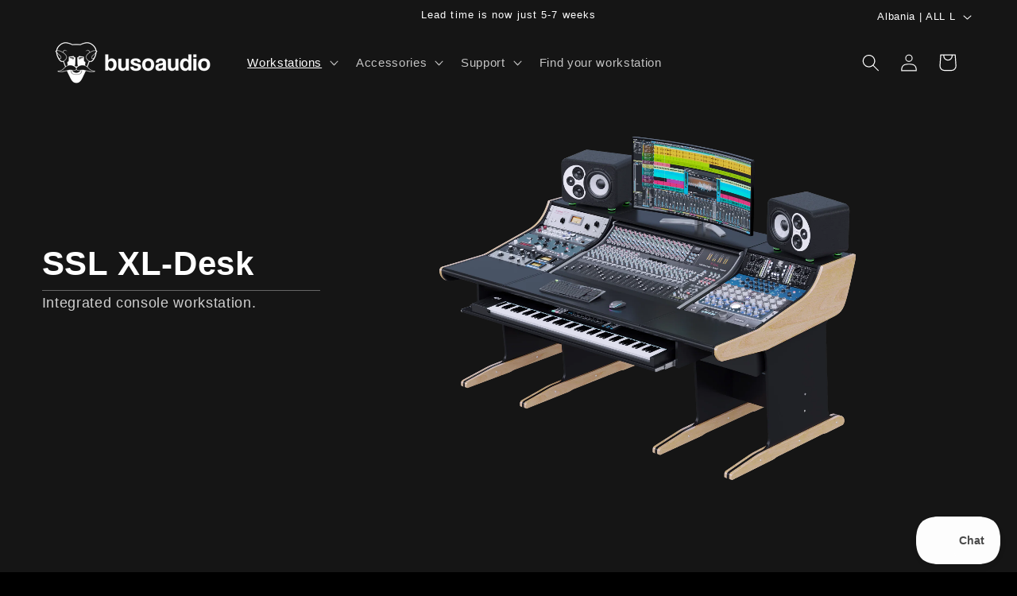

--- FILE ---
content_type: text/html; charset=utf-8
request_url: https://busoaudio.com/products/ssl-xl-desk
body_size: 83901
content:
<!doctype html>
<html class="js" lang="en">
  <head>
    <meta charset="utf-8">
    <meta http-equiv="X-UA-Compatible" content="IE=edge">
    <meta name="viewport" content="width=device-width,initial-scale=1">
    <meta name="theme-color" content="">
    <link rel="canonical" href="https://busoaudio.com/products/ssl-xl-desk">

    <!-- FAVICONS -->
<link rel="icon" type="image/x-icon" href="//busoaudio.com/cdn/shop/t/46/assets/favicon.ico?v=131300030156446110331759405344">
<link rel="icon" type="image/svg+xml" href="//busoaudio.com/cdn/shop/t/46/assets/favicon.svg?v=179283090358008036191759405353">
<link rel="icon" type="image/png" sizes="96x96" href="//busoaudio.com/cdn/shop/t/46/assets/favicon-96x96.png?v=135141167557004479411759405362">

<!-- APPLE -->
<link rel="apple-touch-icon" href="//busoaudio.com/cdn/shop/t/46/assets/apple-touch-icon.png?v=143560553975526523861759220168">

<!-- PWA / WEBMANIFEST -->
<link rel="manifest" href="//busoaudio.com/cdn/shop/t/46/assets/site.webmanifest?v=10448843827858936071759219311">
<meta name="theme-color" content="#ffffff">

<!-- EXTRA FOR ANDROID -->
<link rel="icon" sizes="192x192" href="//busoaudio.com/cdn/shop/t/46/assets/web-app-manifest-192x192.png?v=135028274122157078811759220170">
<link rel="icon" sizes="512x512" href="//busoaudio.com/cdn/shop/t/46/assets/web-app-manifest-512x512.png?v=70768026834617914801759220171"><title>
      SSL XL-Desk
 &ndash; Buso Audio</title>

    
      <meta name="description" content="Studio workstation for the SSL XL-Desk console with optional keyboard tray">
    

    

<meta property="og:site_name" content="Buso Audio">
<meta property="og:url" content="https://busoaudio.com/products/ssl-xl-desk">
<meta property="og:title" content="SSL XL-Desk">
<meta property="og:type" content="product">
<meta property="og:description" content="Studio workstation for the SSL XL-Desk console with optional keyboard tray"><meta property="og:image" content="http://busoaudio.com/cdn/shop/files/SSL_XL_Desk_Black_Beech.png?v=1767690866">
  <meta property="og:image:secure_url" content="https://busoaudio.com/cdn/shop/files/SSL_XL_Desk_Black_Beech.png?v=1767690866">
  <meta property="og:image:width" content="2880">
  <meta property="og:image:height" content="2880"><meta property="og:price:amount" content="354,200.00">
  <meta property="og:price:currency" content="ALL"><meta name="twitter:card" content="summary_large_image">
<meta name="twitter:title" content="SSL XL-Desk">
<meta name="twitter:description" content="Studio workstation for the SSL XL-Desk console with optional keyboard tray">


    <script src="//busoaudio.com/cdn/shop/t/46/assets/constants.js?v=132983761750457495441755155861" defer="defer"></script>
    <script src="//busoaudio.com/cdn/shop/t/46/assets/pubsub.js?v=158357773527763999511755155854" defer="defer"></script>
    <script src="//busoaudio.com/cdn/shop/t/46/assets/global.js?v=117874231063595753371758025446" defer="defer"></script><script src="//busoaudio.com/cdn/shop/t/46/assets/animations.js?v=88693664871331136111755155853" defer="defer"></script><script>window.performance && window.performance.mark && window.performance.mark('shopify.content_for_header.start');</script><meta name="google-site-verification" content="DttHYNsT_jM4WVUjDrpxaBu_ad76IRAnV-RePgYpEWI">
<meta id="shopify-digital-wallet" name="shopify-digital-wallet" content="/12464277/digital_wallets/dialog">
<meta name="shopify-checkout-api-token" content="a1b8fe4d31ef54168248cf523f3f0803">
<meta id="in-context-paypal-metadata" data-shop-id="12464277" data-venmo-supported="false" data-environment="production" data-locale="en_US" data-paypal-v4="true" data-currency="ALL">
<link rel="alternate" hreflang="x-default" href="https://busoaudio.com/products/ssl-xl-desk">
<link rel="alternate" hreflang="en" href="https://busoaudio.com/products/ssl-xl-desk">
<link rel="alternate" hreflang="en-GB" href="https://busoaudio.co.uk/products/ssl-xl-desk">
<link rel="alternate" type="application/json+oembed" href="https://busoaudio.com/products/ssl-xl-desk.oembed">
<script async="async" src="/checkouts/internal/preloads.js?locale=en-AL"></script>
<link rel="preconnect" href="https://shop.app" crossorigin="anonymous">
<script async="async" src="https://shop.app/checkouts/internal/preloads.js?locale=en-AL&shop_id=12464277" crossorigin="anonymous"></script>
<script id="apple-pay-shop-capabilities" type="application/json">{"shopId":12464277,"countryCode":"HU","currencyCode":"ALL","merchantCapabilities":["supports3DS"],"merchantId":"gid:\/\/shopify\/Shop\/12464277","merchantName":"Buso Audio","requiredBillingContactFields":["postalAddress","email","phone"],"requiredShippingContactFields":["postalAddress","email","phone"],"shippingType":"shipping","supportedNetworks":["visa","masterCard","amex"],"total":{"type":"pending","label":"Buso Audio","amount":"1.00"},"shopifyPaymentsEnabled":true,"supportsSubscriptions":true}</script>
<script id="shopify-features" type="application/json">{"accessToken":"a1b8fe4d31ef54168248cf523f3f0803","betas":["rich-media-storefront-analytics"],"domain":"busoaudio.com","predictiveSearch":true,"shopId":12464277,"locale":"en"}</script>
<script>var Shopify = Shopify || {};
Shopify.shop = "busoa.myshopify.com";
Shopify.locale = "en";
Shopify.currency = {"active":"ALL","rate":"98.411334"};
Shopify.country = "AL";
Shopify.theme = {"name":"Buso-Dawn-15\/main","id":185777291599,"schema_name":"Dawn","schema_version":"15.0.0","theme_store_id":null,"role":"main"};
Shopify.theme.handle = "null";
Shopify.theme.style = {"id":null,"handle":null};
Shopify.cdnHost = "busoaudio.com/cdn";
Shopify.routes = Shopify.routes || {};
Shopify.routes.root = "/";</script>
<script type="module">!function(o){(o.Shopify=o.Shopify||{}).modules=!0}(window);</script>
<script>!function(o){function n(){var o=[];function n(){o.push(Array.prototype.slice.apply(arguments))}return n.q=o,n}var t=o.Shopify=o.Shopify||{};t.loadFeatures=n(),t.autoloadFeatures=n()}(window);</script>
<script>
  window.ShopifyPay = window.ShopifyPay || {};
  window.ShopifyPay.apiHost = "shop.app\/pay";
  window.ShopifyPay.redirectState = null;
</script>
<script id="shop-js-analytics" type="application/json">{"pageType":"product"}</script>
<script defer="defer" async type="module" src="//busoaudio.com/cdn/shopifycloud/shop-js/modules/v2/client.init-shop-cart-sync_BT-GjEfc.en.esm.js"></script>
<script defer="defer" async type="module" src="//busoaudio.com/cdn/shopifycloud/shop-js/modules/v2/chunk.common_D58fp_Oc.esm.js"></script>
<script defer="defer" async type="module" src="//busoaudio.com/cdn/shopifycloud/shop-js/modules/v2/chunk.modal_xMitdFEc.esm.js"></script>
<script type="module">
  await import("//busoaudio.com/cdn/shopifycloud/shop-js/modules/v2/client.init-shop-cart-sync_BT-GjEfc.en.esm.js");
await import("//busoaudio.com/cdn/shopifycloud/shop-js/modules/v2/chunk.common_D58fp_Oc.esm.js");
await import("//busoaudio.com/cdn/shopifycloud/shop-js/modules/v2/chunk.modal_xMitdFEc.esm.js");

  window.Shopify.SignInWithShop?.initShopCartSync?.({"fedCMEnabled":true,"windoidEnabled":true});

</script>
<script>
  window.Shopify = window.Shopify || {};
  if (!window.Shopify.featureAssets) window.Shopify.featureAssets = {};
  window.Shopify.featureAssets['shop-js'] = {"shop-cart-sync":["modules/v2/client.shop-cart-sync_DZOKe7Ll.en.esm.js","modules/v2/chunk.common_D58fp_Oc.esm.js","modules/v2/chunk.modal_xMitdFEc.esm.js"],"init-fed-cm":["modules/v2/client.init-fed-cm_B6oLuCjv.en.esm.js","modules/v2/chunk.common_D58fp_Oc.esm.js","modules/v2/chunk.modal_xMitdFEc.esm.js"],"shop-cash-offers":["modules/v2/client.shop-cash-offers_D2sdYoxE.en.esm.js","modules/v2/chunk.common_D58fp_Oc.esm.js","modules/v2/chunk.modal_xMitdFEc.esm.js"],"shop-login-button":["modules/v2/client.shop-login-button_QeVjl5Y3.en.esm.js","modules/v2/chunk.common_D58fp_Oc.esm.js","modules/v2/chunk.modal_xMitdFEc.esm.js"],"pay-button":["modules/v2/client.pay-button_DXTOsIq6.en.esm.js","modules/v2/chunk.common_D58fp_Oc.esm.js","modules/v2/chunk.modal_xMitdFEc.esm.js"],"shop-button":["modules/v2/client.shop-button_DQZHx9pm.en.esm.js","modules/v2/chunk.common_D58fp_Oc.esm.js","modules/v2/chunk.modal_xMitdFEc.esm.js"],"avatar":["modules/v2/client.avatar_BTnouDA3.en.esm.js"],"init-windoid":["modules/v2/client.init-windoid_CR1B-cfM.en.esm.js","modules/v2/chunk.common_D58fp_Oc.esm.js","modules/v2/chunk.modal_xMitdFEc.esm.js"],"init-shop-for-new-customer-accounts":["modules/v2/client.init-shop-for-new-customer-accounts_C_vY_xzh.en.esm.js","modules/v2/client.shop-login-button_QeVjl5Y3.en.esm.js","modules/v2/chunk.common_D58fp_Oc.esm.js","modules/v2/chunk.modal_xMitdFEc.esm.js"],"init-shop-email-lookup-coordinator":["modules/v2/client.init-shop-email-lookup-coordinator_BI7n9ZSv.en.esm.js","modules/v2/chunk.common_D58fp_Oc.esm.js","modules/v2/chunk.modal_xMitdFEc.esm.js"],"init-shop-cart-sync":["modules/v2/client.init-shop-cart-sync_BT-GjEfc.en.esm.js","modules/v2/chunk.common_D58fp_Oc.esm.js","modules/v2/chunk.modal_xMitdFEc.esm.js"],"shop-toast-manager":["modules/v2/client.shop-toast-manager_DiYdP3xc.en.esm.js","modules/v2/chunk.common_D58fp_Oc.esm.js","modules/v2/chunk.modal_xMitdFEc.esm.js"],"init-customer-accounts":["modules/v2/client.init-customer-accounts_D9ZNqS-Q.en.esm.js","modules/v2/client.shop-login-button_QeVjl5Y3.en.esm.js","modules/v2/chunk.common_D58fp_Oc.esm.js","modules/v2/chunk.modal_xMitdFEc.esm.js"],"init-customer-accounts-sign-up":["modules/v2/client.init-customer-accounts-sign-up_iGw4briv.en.esm.js","modules/v2/client.shop-login-button_QeVjl5Y3.en.esm.js","modules/v2/chunk.common_D58fp_Oc.esm.js","modules/v2/chunk.modal_xMitdFEc.esm.js"],"shop-follow-button":["modules/v2/client.shop-follow-button_CqMgW2wH.en.esm.js","modules/v2/chunk.common_D58fp_Oc.esm.js","modules/v2/chunk.modal_xMitdFEc.esm.js"],"checkout-modal":["modules/v2/client.checkout-modal_xHeaAweL.en.esm.js","modules/v2/chunk.common_D58fp_Oc.esm.js","modules/v2/chunk.modal_xMitdFEc.esm.js"],"shop-login":["modules/v2/client.shop-login_D91U-Q7h.en.esm.js","modules/v2/chunk.common_D58fp_Oc.esm.js","modules/v2/chunk.modal_xMitdFEc.esm.js"],"lead-capture":["modules/v2/client.lead-capture_BJmE1dJe.en.esm.js","modules/v2/chunk.common_D58fp_Oc.esm.js","modules/v2/chunk.modal_xMitdFEc.esm.js"],"payment-terms":["modules/v2/client.payment-terms_Ci9AEqFq.en.esm.js","modules/v2/chunk.common_D58fp_Oc.esm.js","modules/v2/chunk.modal_xMitdFEc.esm.js"]};
</script>
<script>(function() {
  var isLoaded = false;
  function asyncLoad() {
    if (isLoaded) return;
    isLoaded = true;
    var urls = ["https:\/\/cdn.shopify.com\/s\/files\/1\/1246\/4277\/t\/41\/assets\/verify-meteor-menu.js?meteor_tier=premium\u0026shop=busoa.myshopify.com","\/\/cdn.shopify.com\/proxy\/151c7207f78e2e5a33651a3328d1780e8229d0d60171d1cbf89dd139f742e3af\/bingshoppingtool-t2app-prod.trafficmanager.net\/uet\/tracking_script?shop=busoa.myshopify.com\u0026sp-cache-control=cHVibGljLCBtYXgtYWdlPTkwMA","https:\/\/ecommplugins-scripts.trustpilot.com\/v2.1\/js\/header.min.js?settings=eyJrZXkiOiIzcTVGdUVORWdyTVg0MG1nIiwicyI6InNrdSJ9\u0026shop=busoa.myshopify.com","https:\/\/ecommplugins-scripts.trustpilot.com\/v2.1\/js\/success.min.js?settings=eyJrZXkiOiIzcTVGdUVORWdyTVg0MG1nIiwicyI6InNrdSIsInQiOlsib3JkZXJzL2Z1bGZpbGxlZCJdLCJ2IjoiIiwiYSI6IiJ9\u0026shop=busoa.myshopify.com","https:\/\/ecommplugins-trustboxsettings.trustpilot.com\/busoa.myshopify.com.js?settings=1757581049937\u0026shop=busoa.myshopify.com"];
    for (var i = 0; i < urls.length; i++) {
      var s = document.createElement('script');
      s.type = 'text/javascript';
      s.async = true;
      s.src = urls[i];
      var x = document.getElementsByTagName('script')[0];
      x.parentNode.insertBefore(s, x);
    }
  };
  if(window.attachEvent) {
    window.attachEvent('onload', asyncLoad);
  } else {
    window.addEventListener('load', asyncLoad, false);
  }
})();</script>
<script id="__st">var __st={"a":12464277,"offset":3600,"reqid":"05b944c8-030b-4126-917b-219f73141981-1769200193","pageurl":"busoaudio.com\/products\/ssl-xl-desk","u":"8338f2d1dcf3","p":"product","rtyp":"product","rid":4999473725526};</script>
<script>window.ShopifyPaypalV4VisibilityTracking = true;</script>
<script id="captcha-bootstrap">!function(){'use strict';const t='contact',e='account',n='new_comment',o=[[t,t],['blogs',n],['comments',n],[t,'customer']],c=[[e,'customer_login'],[e,'guest_login'],[e,'recover_customer_password'],[e,'create_customer']],r=t=>t.map((([t,e])=>`form[action*='/${t}']:not([data-nocaptcha='true']) input[name='form_type'][value='${e}']`)).join(','),a=t=>()=>t?[...document.querySelectorAll(t)].map((t=>t.form)):[];function s(){const t=[...o],e=r(t);return a(e)}const i='password',u='form_key',d=['recaptcha-v3-token','g-recaptcha-response','h-captcha-response',i],f=()=>{try{return window.sessionStorage}catch{return}},m='__shopify_v',_=t=>t.elements[u];function p(t,e,n=!1){try{const o=window.sessionStorage,c=JSON.parse(o.getItem(e)),{data:r}=function(t){const{data:e,action:n}=t;return t[m]||n?{data:e,action:n}:{data:t,action:n}}(c);for(const[e,n]of Object.entries(r))t.elements[e]&&(t.elements[e].value=n);n&&o.removeItem(e)}catch(o){console.error('form repopulation failed',{error:o})}}const l='form_type',E='cptcha';function T(t){t.dataset[E]=!0}const w=window,h=w.document,L='Shopify',v='ce_forms',y='captcha';let A=!1;((t,e)=>{const n=(g='f06e6c50-85a8-45c8-87d0-21a2b65856fe',I='https://cdn.shopify.com/shopifycloud/storefront-forms-hcaptcha/ce_storefront_forms_captcha_hcaptcha.v1.5.2.iife.js',D={infoText:'Protected by hCaptcha',privacyText:'Privacy',termsText:'Terms'},(t,e,n)=>{const o=w[L][v],c=o.bindForm;if(c)return c(t,g,e,D).then(n);var r;o.q.push([[t,g,e,D],n]),r=I,A||(h.body.append(Object.assign(h.createElement('script'),{id:'captcha-provider',async:!0,src:r})),A=!0)});var g,I,D;w[L]=w[L]||{},w[L][v]=w[L][v]||{},w[L][v].q=[],w[L][y]=w[L][y]||{},w[L][y].protect=function(t,e){n(t,void 0,e),T(t)},Object.freeze(w[L][y]),function(t,e,n,w,h,L){const[v,y,A,g]=function(t,e,n){const i=e?o:[],u=t?c:[],d=[...i,...u],f=r(d),m=r(i),_=r(d.filter((([t,e])=>n.includes(e))));return[a(f),a(m),a(_),s()]}(w,h,L),I=t=>{const e=t.target;return e instanceof HTMLFormElement?e:e&&e.form},D=t=>v().includes(t);t.addEventListener('submit',(t=>{const e=I(t);if(!e)return;const n=D(e)&&!e.dataset.hcaptchaBound&&!e.dataset.recaptchaBound,o=_(e),c=g().includes(e)&&(!o||!o.value);(n||c)&&t.preventDefault(),c&&!n&&(function(t){try{if(!f())return;!function(t){const e=f();if(!e)return;const n=_(t);if(!n)return;const o=n.value;o&&e.removeItem(o)}(t);const e=Array.from(Array(32),(()=>Math.random().toString(36)[2])).join('');!function(t,e){_(t)||t.append(Object.assign(document.createElement('input'),{type:'hidden',name:u})),t.elements[u].value=e}(t,e),function(t,e){const n=f();if(!n)return;const o=[...t.querySelectorAll(`input[type='${i}']`)].map((({name:t})=>t)),c=[...d,...o],r={};for(const[a,s]of new FormData(t).entries())c.includes(a)||(r[a]=s);n.setItem(e,JSON.stringify({[m]:1,action:t.action,data:r}))}(t,e)}catch(e){console.error('failed to persist form',e)}}(e),e.submit())}));const S=(t,e)=>{t&&!t.dataset[E]&&(n(t,e.some((e=>e===t))),T(t))};for(const o of['focusin','change'])t.addEventListener(o,(t=>{const e=I(t);D(e)&&S(e,y())}));const B=e.get('form_key'),M=e.get(l),P=B&&M;t.addEventListener('DOMContentLoaded',(()=>{const t=y();if(P)for(const e of t)e.elements[l].value===M&&p(e,B);[...new Set([...A(),...v().filter((t=>'true'===t.dataset.shopifyCaptcha))])].forEach((e=>S(e,t)))}))}(h,new URLSearchParams(w.location.search),n,t,e,['guest_login'])})(!0,!0)}();</script>
<script integrity="sha256-4kQ18oKyAcykRKYeNunJcIwy7WH5gtpwJnB7kiuLZ1E=" data-source-attribution="shopify.loadfeatures" defer="defer" src="//busoaudio.com/cdn/shopifycloud/storefront/assets/storefront/load_feature-a0a9edcb.js" crossorigin="anonymous"></script>
<script crossorigin="anonymous" defer="defer" src="//busoaudio.com/cdn/shopifycloud/storefront/assets/shopify_pay/storefront-65b4c6d7.js?v=20250812"></script>
<script data-source-attribution="shopify.dynamic_checkout.dynamic.init">var Shopify=Shopify||{};Shopify.PaymentButton=Shopify.PaymentButton||{isStorefrontPortableWallets:!0,init:function(){window.Shopify.PaymentButton.init=function(){};var t=document.createElement("script");t.src="https://busoaudio.com/cdn/shopifycloud/portable-wallets/latest/portable-wallets.en.js",t.type="module",document.head.appendChild(t)}};
</script>
<script data-source-attribution="shopify.dynamic_checkout.buyer_consent">
  function portableWalletsHideBuyerConsent(e){var t=document.getElementById("shopify-buyer-consent"),n=document.getElementById("shopify-subscription-policy-button");t&&n&&(t.classList.add("hidden"),t.setAttribute("aria-hidden","true"),n.removeEventListener("click",e))}function portableWalletsShowBuyerConsent(e){var t=document.getElementById("shopify-buyer-consent"),n=document.getElementById("shopify-subscription-policy-button");t&&n&&(t.classList.remove("hidden"),t.removeAttribute("aria-hidden"),n.addEventListener("click",e))}window.Shopify?.PaymentButton&&(window.Shopify.PaymentButton.hideBuyerConsent=portableWalletsHideBuyerConsent,window.Shopify.PaymentButton.showBuyerConsent=portableWalletsShowBuyerConsent);
</script>
<script data-source-attribution="shopify.dynamic_checkout.cart.bootstrap">document.addEventListener("DOMContentLoaded",(function(){function t(){return document.querySelector("shopify-accelerated-checkout-cart, shopify-accelerated-checkout")}if(t())Shopify.PaymentButton.init();else{new MutationObserver((function(e,n){t()&&(Shopify.PaymentButton.init(),n.disconnect())})).observe(document.body,{childList:!0,subtree:!0})}}));
</script>
<script id='scb4127' type='text/javascript' async='' src='https://busoaudio.com/cdn/shopifycloud/privacy-banner/storefront-banner.js'></script><link id="shopify-accelerated-checkout-styles" rel="stylesheet" media="screen" href="https://busoaudio.com/cdn/shopifycloud/portable-wallets/latest/accelerated-checkout-backwards-compat.css" crossorigin="anonymous">
<style id="shopify-accelerated-checkout-cart">
        #shopify-buyer-consent {
  margin-top: 1em;
  display: inline-block;
  width: 100%;
}

#shopify-buyer-consent.hidden {
  display: none;
}

#shopify-subscription-policy-button {
  background: none;
  border: none;
  padding: 0;
  text-decoration: underline;
  font-size: inherit;
  cursor: pointer;
}

#shopify-subscription-policy-button::before {
  box-shadow: none;
}

      </style>
<script id="sections-script" data-sections="header" defer="defer" src="//busoaudio.com/cdn/shop/t/46/compiled_assets/scripts.js?v=16262"></script>
<script>window.performance && window.performance.mark && window.performance.mark('shopify.content_for_header.end');</script>


    <style data-shopify>
      
      
      
      
      

      
        :root,
        .color-background-1 {
          --color-background: 255,255,255;
        
          --gradient-background: #ffffff;
        

        

        --color-foreground: 21,21,21;
        --color-background-contrast: 191,191,191;
        --color-shadow: 21,21,21;
        --color-button: 21,21,21;
        --color-button-text: 255,255,255;
        --color-secondary-button: 255,255,255;
        --color-secondary-button-text: 21,21,21;
        --color-link: 21,21,21;
        --color-badge-foreground: 21,21,21;
        --color-badge-background: 255,255,255;
        --color-badge-border: 21,21,21;
        --payment-terms-background-color: rgb(255 255 255);
      }
      
        
        .color-background-2 {
          --color-background: 245,245,245;
        
          --gradient-background: #f5f5f5;
        

        

        --color-foreground: 0,0,0;
        --color-background-contrast: 181,181,181;
        --color-shadow: 0,0,0;
        --color-button: 0,0,0;
        --color-button-text: 245,245,245;
        --color-secondary-button: 245,245,245;
        --color-secondary-button-text: 0,0,0;
        --color-link: 0,0,0;
        --color-badge-foreground: 0,0,0;
        --color-badge-background: 245,245,245;
        --color-badge-border: 0,0,0;
        --payment-terms-background-color: rgb(245 245 245);
      }
      
        
        .color-inverse {
          --color-background: 21,21,21;
        
          --gradient-background: #151515;
        

        

        --color-foreground: 255,255,255;
        --color-background-contrast: 149,149,149;
        --color-shadow: 21,21,21;
        --color-button: 255,255,255;
        --color-button-text: 21,21,21;
        --color-secondary-button: 21,21,21;
        --color-secondary-button-text: 255,255,255;
        --color-link: 255,255,255;
        --color-badge-foreground: 255,255,255;
        --color-badge-background: 21,21,21;
        --color-badge-border: 255,255,255;
        --payment-terms-background-color: rgb(21 21 21);
      }
      
        
        .color-accent-1 {
          --color-background: 8,8,8;
        
          --gradient-background: #080808;
        

        

        --color-foreground: 255,255,255;
        --color-background-contrast: 136,136,136;
        --color-shadow: 0,0,0;
        --color-button: 255,255,255;
        --color-button-text: 18,18,18;
        --color-secondary-button: 8,8,8;
        --color-secondary-button-text: 255,255,255;
        --color-link: 255,255,255;
        --color-badge-foreground: 255,255,255;
        --color-badge-background: 8,8,8;
        --color-badge-border: 255,255,255;
        --payment-terms-background-color: rgb(8 8 8);
      }
      
        
        .color-accent-2 {
          --color-background: 51,79,180;
        
          --gradient-background: #334fb4;
        

        

        --color-foreground: 255,255,255;
        --color-background-contrast: 23,35,81;
        --color-shadow: 0,0,0;
        --color-button: 255,255,255;
        --color-button-text: 51,79,180;
        --color-secondary-button: 51,79,180;
        --color-secondary-button-text: 255,255,255;
        --color-link: 255,255,255;
        --color-badge-foreground: 255,255,255;
        --color-badge-background: 51,79,180;
        --color-badge-border: 255,255,255;
        --payment-terms-background-color: rgb(51 79 180);
      }
      

      body, .color-background-1, .color-background-2, .color-inverse, .color-accent-1, .color-accent-2 {
        color: rgba(var(--color-foreground), 0.75);
        background-color: rgb(var(--color-background));
      }

      :root {
        --font-body-family: Helvetica, Arial, sans-serif;
        --font-body-style: normal;
        --font-body-weight: 400;
        --font-body-weight-bold: 700;

        --font-heading-family: Helvetica, Arial, sans-serif;
        --font-heading-style: normal;
        --font-heading-weight: 400;

        --font-body-scale: 1.1;
        --font-heading-scale: 0.9090909090909091;

        --media-padding: px;
        --media-border-opacity: 0.05;
        --media-border-width: 0px;
        --media-radius: 0px;
        --media-shadow-opacity: 0.0;
        --media-shadow-horizontal-offset: 0px;
        --media-shadow-vertical-offset: 4px;
        --media-shadow-blur-radius: 5px;
        --media-shadow-visible: 0;

        --page-width: 150rem;
        --page-width-margin: 0rem;

        --product-card-image-padding: 0.8rem;
        --product-card-corner-radius: 0.0rem;
        --product-card-text-alignment: left;
        --product-card-border-width: 0.0rem;
        --product-card-border-opacity: 0.1;
        --product-card-shadow-opacity: 0.0;
        --product-card-shadow-visible: 0;
        --product-card-shadow-horizontal-offset: 0.0rem;
        --product-card-shadow-vertical-offset: 0.4rem;
        --product-card-shadow-blur-radius: 0.0rem;

        --collection-card-image-padding: 0.4rem;
        --collection-card-corner-radius: 0.0rem;
        --collection-card-text-alignment: left;
        --collection-card-border-width: 0.0rem;
        --collection-card-border-opacity: 0.0;
        --collection-card-shadow-opacity: 0.1;
        --collection-card-shadow-visible: 1;
        --collection-card-shadow-horizontal-offset: 0.0rem;
        --collection-card-shadow-vertical-offset: 0.0rem;
        --collection-card-shadow-blur-radius: 0.0rem;

        --blog-card-image-padding: 0.0rem;
        --blog-card-corner-radius: 0.0rem;
        --blog-card-text-alignment: left;
        --blog-card-border-width: 0.0rem;
        --blog-card-border-opacity: 0.0;
        --blog-card-shadow-opacity: 0.1;
        --blog-card-shadow-visible: 1;
        --blog-card-shadow-horizontal-offset: 0.0rem;
        --blog-card-shadow-vertical-offset: 0.0rem;
        --blog-card-shadow-blur-radius: 0.0rem;

        --badge-corner-radius: 4.0rem;

        --popup-border-width: 1px;
        --popup-border-opacity: 0.1;
        --popup-corner-radius: 0px;
        --popup-shadow-opacity: 0.0;
        --popup-shadow-horizontal-offset: 0px;
        --popup-shadow-vertical-offset: 4px;
        --popup-shadow-blur-radius: 5px;

        --drawer-border-width: 1px;
        --drawer-border-opacity: 0.1;
        --drawer-shadow-opacity: 0.0;
        --drawer-shadow-horizontal-offset: 0px;
        --drawer-shadow-vertical-offset: 4px;
        --drawer-shadow-blur-radius: 5px;

        --spacing-sections-desktop: 0px;
        --spacing-sections-mobile: 0px;

        --grid-desktop-vertical-spacing: 8px;
        --grid-desktop-horizontal-spacing: 8px;
        --grid-mobile-vertical-spacing: 4px;
        --grid-mobile-horizontal-spacing: 4px;

        --text-boxes-border-opacity: 0.1;
        --text-boxes-border-width: 0px;
        --text-boxes-radius: 0px;
        --text-boxes-shadow-opacity: 0.0;
        --text-boxes-shadow-visible: 0;
        --text-boxes-shadow-horizontal-offset: 0px;
        --text-boxes-shadow-vertical-offset: 4px;
        --text-boxes-shadow-blur-radius: 5px;

        --buttons-radius: 24px;
        --buttons-radius-outset: 25px;
        --buttons-border-width: 1px;
        --buttons-border-opacity: 1.0;
        --buttons-shadow-opacity: 0.0;
        --buttons-shadow-visible: 0;
        --buttons-shadow-horizontal-offset: 0px;
        --buttons-shadow-vertical-offset: 0px;
        --buttons-shadow-blur-radius: 5px;
        --buttons-border-offset: 0.3px;

        --inputs-radius: 0px;
        --inputs-border-width: 1px;
        --inputs-border-opacity: 0.55;
        --inputs-shadow-opacity: 0.0;
        --inputs-shadow-horizontal-offset: 0px;
        --inputs-margin-offset: 0px;
        --inputs-shadow-vertical-offset: 4px;
        --inputs-shadow-blur-radius: 5px;
        --inputs-radius-outset: 0px;

        --variant-pills-radius: 40px;
        --variant-pills-border-width: 1px;
        --variant-pills-border-opacity: 0.55;
        --variant-pills-shadow-opacity: 0.0;
        --variant-pills-shadow-horizontal-offset: 0px;
        --variant-pills-shadow-vertical-offset: 4px;
        --variant-pills-shadow-blur-radius: 5px;
      }

      *,
      *::before,
      *::after {
        box-sizing: inherit;
      }

      html {
        box-sizing: border-box;
        font-size: calc(var(--font-body-scale) * 62.5%);
        height: 100%;
      }

      body {
        display: grid;
        grid-template-rows: auto auto 1fr auto;
        grid-template-columns: 100%;
        min-height: 100%;
        margin: 0;
        font-size: 1.5rem;
        letter-spacing: 0.06rem;
        line-height: calc(1 + 0.8 / var(--font-body-scale));
        font-family: var(--font-body-family);
        font-style: var(--font-body-style);
        font-weight: var(--font-body-weight);
      }

      @media screen and (min-width: 750px) {
        body {
          font-size: 1.6rem;
        }
      }
    </style>

    <link href="//busoaudio.com/cdn/shop/t/46/assets/base.css?v=64708247933646725681759839038" rel="stylesheet" type="text/css" media="all" />
<link href="//busoaudio.com/cdn/shop/t/46/assets/component-localization-form.css?v=120620094879297847921755155859" rel="stylesheet" type="text/css" media="all" />
      <script src="//busoaudio.com/cdn/shop/t/46/assets/localization-form.js?v=144176611646395275351755155860" defer="defer"></script><link
        rel="stylesheet"
        href="//busoaudio.com/cdn/shop/t/46/assets/component-predictive-search.css?v=118923337488134913561755155857"
        media="print"
        onload="this.media='all'"
      ><script>
      if (Shopify.designMode) {
        document.documentElement.classList.add('shopify-design-mode');
      }
    </script>
    <link href="//busoaudio.com/cdn/shop/t/46/assets/tepo-product-options.css?v=116243208248876472941757677714" rel="stylesheet" type="text/css" media="all" />
    <link href="//busoaudio.com/cdn/shop/t/46/assets/tailwind.output.css?v=35201844477512630721768571726" rel="stylesheet" type="text/css" media="all" />

  <!-- BEGIN app block: shopify://apps/klaviyo-email-marketing-sms/blocks/klaviyo-onsite-embed/2632fe16-c075-4321-a88b-50b567f42507 -->












  <script async src="https://static.klaviyo.com/onsite/js/UfAMKs/klaviyo.js?company_id=UfAMKs"></script>
  <script>!function(){if(!window.klaviyo){window._klOnsite=window._klOnsite||[];try{window.klaviyo=new Proxy({},{get:function(n,i){return"push"===i?function(){var n;(n=window._klOnsite).push.apply(n,arguments)}:function(){for(var n=arguments.length,o=new Array(n),w=0;w<n;w++)o[w]=arguments[w];var t="function"==typeof o[o.length-1]?o.pop():void 0,e=new Promise((function(n){window._klOnsite.push([i].concat(o,[function(i){t&&t(i),n(i)}]))}));return e}}})}catch(n){window.klaviyo=window.klaviyo||[],window.klaviyo.push=function(){var n;(n=window._klOnsite).push.apply(n,arguments)}}}}();</script>

  
    <script id="viewed_product">
      if (item == null) {
        var _learnq = _learnq || [];

        var MetafieldReviews = null
        var MetafieldYotpoRating = null
        var MetafieldYotpoCount = null
        var MetafieldLooxRating = null
        var MetafieldLooxCount = null
        var okendoProduct = null
        var okendoProductReviewCount = null
        var okendoProductReviewAverageValue = null
        try {
          // The following fields are used for Customer Hub recently viewed in order to add reviews.
          // This information is not part of __kla_viewed. Instead, it is part of __kla_viewed_reviewed_items
          MetafieldReviews = {};
          MetafieldYotpoRating = null
          MetafieldYotpoCount = null
          MetafieldLooxRating = null
          MetafieldLooxCount = null

          okendoProduct = null
          // If the okendo metafield is not legacy, it will error, which then requires the new json formatted data
          if (okendoProduct && 'error' in okendoProduct) {
            okendoProduct = null
          }
          okendoProductReviewCount = okendoProduct ? okendoProduct.reviewCount : null
          okendoProductReviewAverageValue = okendoProduct ? okendoProduct.reviewAverageValue : null
        } catch (error) {
          console.error('Error in Klaviyo onsite reviews tracking:', error);
        }

        var item = {
          Name: "SSL XL-Desk",
          ProductID: 4999473725526,
          Categories: ["Console","Workstations"],
          ImageURL: "https://busoaudio.com/cdn/shop/files/SSL_XL_Desk_Black_Beech_grande.png?v=1767690866",
          URL: "https://busoaudio.com/products/ssl-xl-desk",
          Brand: "Buso Audio",
          Price: "Lek 354,200.00",
          Value: "354,200.00",
          CompareAtPrice: "Lek 0.00"
        };
        _learnq.push(['track', 'Viewed Product', item]);
        _learnq.push(['trackViewedItem', {
          Title: item.Name,
          ItemId: item.ProductID,
          Categories: item.Categories,
          ImageUrl: item.ImageURL,
          Url: item.URL,
          Metadata: {
            Brand: item.Brand,
            Price: item.Price,
            Value: item.Value,
            CompareAtPrice: item.CompareAtPrice
          },
          metafields:{
            reviews: MetafieldReviews,
            yotpo:{
              rating: MetafieldYotpoRating,
              count: MetafieldYotpoCount,
            },
            loox:{
              rating: MetafieldLooxRating,
              count: MetafieldLooxCount,
            },
            okendo: {
              rating: okendoProductReviewAverageValue,
              count: okendoProductReviewCount,
            }
          }
        }]);
      }
    </script>
  




  <script>
    window.klaviyoReviewsProductDesignMode = false
  </script>







<!-- END app block --><!-- BEGIN app block: shopify://apps/exemptify/blocks/ExemptifyApp/53648040-92ea-472b-92a5-eb781e92b01b --><!-- Begin Exemptify messages -->
  <script>
  
    var m4u_invalid_id = "This VAT ID seems to be invalid, please contact us directly.";
    var m4u_vies_down = "The EU validation service is unavailable. Please contact us.";
    var m4u_validated = "Your VAT ID has been successfully validated.";
    var m4u_deleted = "The VAT ID has been deleted.";
    var m4u_no_country = "Please enter a valid country code (e.g., DK, FR, DE,...)";
    var m4u_same_country = "We are not allowed to issue VAT exempt invoices for businesses in the same country.";
    var m4u_format_error = "Please enter a valid EU VAT ID.";
  
    var m4u_ptxt = "inc VAT";
    var m4u_ex_vat_postfix_txt = "ex VAT";
    var m4u_no_email = "Please enter a valid Email address.";
  
</script>
  <!-- End Exemptify messages -->
  <script src="https://cdn.shopify.com/extensions/0199946b-5a78-7e3e-855c-f375a81ed80b/exemptify-422/assets/exemptify-jquery-3.6.0.min.js"></script>
  <!-- Begin Exemptify price display -->
  <script async src="//www.modules4u.biz/shopify/exemptify/js/fix_prices_v1.js.php?shop=busoa.myshopify.com&country=HU&vat=27&eu_aware&show_original_price&style=Y29sb3I6O2ZvbnQtc2l6ZTogMWVtO2ZvbnQtd2VpZ2h0OiBub3JtYWw7&inc_style=Y29sb3I6O2ZvbnQtc2l6ZTogMWVtO2ZvbnQtd2VpZ2h0OiBub3JtYWw7&two_lines&int&eu_oss&vat_included_setting=false&no_local_id&hide_from_non_eu&hide_from_own&tax_included=false&shop_currency=EUR&actual_currency=ALL&num_currencies=31&customer_exempt=&current_country=AL&"></script>
<!-- End Exemptify price display -->

<!-- END app block --><!-- BEGIN app block: shopify://apps/meteor-mega-menu/blocks/app_embed/9412d6a7-f8f8-4d65-b9ae-2737c2f0f45b -->


    <script>
        window.MeteorMenu = {
            // These will get handled by the Meteor class constructor
            registeredCallbacks: [],
            api: {
                on: (eventName, callback) => {
                    window.MeteorMenu.registeredCallbacks.push([eventName, callback]);
                }
            },
            revisionFileUrl: "\/\/busoaudio.com\/cdn\/shop\/files\/meteor-mega-menus.json?v=8117039084770427679",
            storefrontAccessToken: "894a01dc8f93a760673760ff3504e969",
            localeRootPath: "\/",
            languageCode: "en".toUpperCase(),
            countryCode: "AL",
            shop: {
                domain: "busoaudio.com",
                permanentDomain: "busoa.myshopify.com",
                moneyFormat: "Lek {{amount}}",
                currency: "ALL"
            },
            options: {
                desktopSelector: "",
                mobileSelector: "",
                disableDesktop: false,
                disableMobile: false,
                navigationLinkSpacing: 16,
                navigationLinkCaretStyle: "outline",
                menuDisplayAnimation: "none",
                menuCenterInViewport: false,
                menuVerticalOffset: 10,
                menuVerticalPadding: 0,
                menuJustifyContent: "flex-start",
                menuFontSize: 16,
                menuFontWeight: "400",
                menuTextTransform: "none",
                menuDisplayAction: "hover",
                menuDisplayDelay: "0",
                externalLinksInNewTab: "true",
                mobileBreakpoint: 0,
                addonsEnabled: false
            }
        }
    </script>

<style data-app-injected='MeteorMenu'>
        /*Center the app's mobile menus & force all menus to use transparent background*/
.meteor-menu[data-meteor-template=vertical] {
  margin: auto;
  background: transparent !important;
}




/*Hide the theme's nav arrows on mobile */
.meteor-menu[data-meteor-template=vertical] + .header-navigation-list-arrow {
  display: none;
}

/* Helium fix for Chrome */
details-disclosure details {
  pointer-events: all !important;
}


.meteor-menu[data-meteor-template=prism] .m-title {
  text-transform: none !important;
}

.meteor-menu[data-meteor-template=prism] .m-links {
  padding: 0px 0px 20px 0px !important;
}

.meteor-menu[data-meteor-template=prism] .m-link {
  margin: 5px !important;
}

.meteor-menu[data-meteor-id="28154"][data-meteor-template="prism"] .m-link .m-frame {
  
}

.Meteor-DesktopNavigation {
  padding-bottom: 10px !important;
  padding-top: 10px !important;
}




    </style><!-- END app block --><!-- BEGIN app block: shopify://apps/microsoft-clarity/blocks/clarity_js/31c3d126-8116-4b4a-8ba1-baeda7c4aeea -->
<script type="text/javascript">
  (function (c, l, a, r, i, t, y) {
    c[a] = c[a] || function () { (c[a].q = c[a].q || []).push(arguments); };
    t = l.createElement(r); t.async = 1; t.src = "https://www.clarity.ms/tag/" + i + "?ref=shopify";
    y = l.getElementsByTagName(r)[0]; y.parentNode.insertBefore(t, y);

    c.Shopify.loadFeatures([{ name: "consent-tracking-api", version: "0.1" }], error => {
      if (error) {
        console.error("Error loading Shopify features:", error);
        return;
      }

      c[a]('consentv2', {
        ad_Storage: c.Shopify.customerPrivacy.marketingAllowed() ? "granted" : "denied",
        analytics_Storage: c.Shopify.customerPrivacy.analyticsProcessingAllowed() ? "granted" : "denied",
      });
    });

    l.addEventListener("visitorConsentCollected", function (e) {
      c[a]('consentv2', {
        ad_Storage: e.detail.marketingAllowed ? "granted" : "denied",
        analytics_Storage: e.detail.analyticsAllowed ? "granted" : "denied",
      });
    });
  })(window, document, "clarity", "script", "smeihtd758");
</script>



<!-- END app block --><script src="https://cdn.shopify.com/extensions/76e9d4ee-cb70-4261-beaf-5f72a563488e/meteor-mega-menu-25/assets/meteor-menu.js" type="text/javascript" defer="defer"></script>
<link href="https://cdn.shopify.com/extensions/76e9d4ee-cb70-4261-beaf-5f72a563488e/meteor-mega-menu-25/assets/meteor-menu.css" rel="stylesheet" type="text/css" media="all">
<script src="https://cdn.shopify.com/extensions/019bdffc-d6d8-7c8a-a9b0-1fcd1042438d/https-appointly-com-65/assets/appointly-embed.js" type="text/javascript" defer="defer"></script>
<link href="https://monorail-edge.shopifysvc.com" rel="dns-prefetch">
<script>(function(){if ("sendBeacon" in navigator && "performance" in window) {try {var session_token_from_headers = performance.getEntriesByType('navigation')[0].serverTiming.find(x => x.name == '_s').description;} catch {var session_token_from_headers = undefined;}var session_cookie_matches = document.cookie.match(/_shopify_s=([^;]*)/);var session_token_from_cookie = session_cookie_matches && session_cookie_matches.length === 2 ? session_cookie_matches[1] : "";var session_token = session_token_from_headers || session_token_from_cookie || "";function handle_abandonment_event(e) {var entries = performance.getEntries().filter(function(entry) {return /monorail-edge.shopifysvc.com/.test(entry.name);});if (!window.abandonment_tracked && entries.length === 0) {window.abandonment_tracked = true;var currentMs = Date.now();var navigation_start = performance.timing.navigationStart;var payload = {shop_id: 12464277,url: window.location.href,navigation_start,duration: currentMs - navigation_start,session_token,page_type: "product"};window.navigator.sendBeacon("https://monorail-edge.shopifysvc.com/v1/produce", JSON.stringify({schema_id: "online_store_buyer_site_abandonment/1.1",payload: payload,metadata: {event_created_at_ms: currentMs,event_sent_at_ms: currentMs}}));}}window.addEventListener('pagehide', handle_abandonment_event);}}());</script>
<script id="web-pixels-manager-setup">(function e(e,d,r,n,o){if(void 0===o&&(o={}),!Boolean(null===(a=null===(i=window.Shopify)||void 0===i?void 0:i.analytics)||void 0===a?void 0:a.replayQueue)){var i,a;window.Shopify=window.Shopify||{};var t=window.Shopify;t.analytics=t.analytics||{};var s=t.analytics;s.replayQueue=[],s.publish=function(e,d,r){return s.replayQueue.push([e,d,r]),!0};try{self.performance.mark("wpm:start")}catch(e){}var l=function(){var e={modern:/Edge?\/(1{2}[4-9]|1[2-9]\d|[2-9]\d{2}|\d{4,})\.\d+(\.\d+|)|Firefox\/(1{2}[4-9]|1[2-9]\d|[2-9]\d{2}|\d{4,})\.\d+(\.\d+|)|Chrom(ium|e)\/(9{2}|\d{3,})\.\d+(\.\d+|)|(Maci|X1{2}).+ Version\/(15\.\d+|(1[6-9]|[2-9]\d|\d{3,})\.\d+)([,.]\d+|)( \(\w+\)|)( Mobile\/\w+|) Safari\/|Chrome.+OPR\/(9{2}|\d{3,})\.\d+\.\d+|(CPU[ +]OS|iPhone[ +]OS|CPU[ +]iPhone|CPU IPhone OS|CPU iPad OS)[ +]+(15[._]\d+|(1[6-9]|[2-9]\d|\d{3,})[._]\d+)([._]\d+|)|Android:?[ /-](13[3-9]|1[4-9]\d|[2-9]\d{2}|\d{4,})(\.\d+|)(\.\d+|)|Android.+Firefox\/(13[5-9]|1[4-9]\d|[2-9]\d{2}|\d{4,})\.\d+(\.\d+|)|Android.+Chrom(ium|e)\/(13[3-9]|1[4-9]\d|[2-9]\d{2}|\d{4,})\.\d+(\.\d+|)|SamsungBrowser\/([2-9]\d|\d{3,})\.\d+/,legacy:/Edge?\/(1[6-9]|[2-9]\d|\d{3,})\.\d+(\.\d+|)|Firefox\/(5[4-9]|[6-9]\d|\d{3,})\.\d+(\.\d+|)|Chrom(ium|e)\/(5[1-9]|[6-9]\d|\d{3,})\.\d+(\.\d+|)([\d.]+$|.*Safari\/(?![\d.]+ Edge\/[\d.]+$))|(Maci|X1{2}).+ Version\/(10\.\d+|(1[1-9]|[2-9]\d|\d{3,})\.\d+)([,.]\d+|)( \(\w+\)|)( Mobile\/\w+|) Safari\/|Chrome.+OPR\/(3[89]|[4-9]\d|\d{3,})\.\d+\.\d+|(CPU[ +]OS|iPhone[ +]OS|CPU[ +]iPhone|CPU IPhone OS|CPU iPad OS)[ +]+(10[._]\d+|(1[1-9]|[2-9]\d|\d{3,})[._]\d+)([._]\d+|)|Android:?[ /-](13[3-9]|1[4-9]\d|[2-9]\d{2}|\d{4,})(\.\d+|)(\.\d+|)|Mobile Safari.+OPR\/([89]\d|\d{3,})\.\d+\.\d+|Android.+Firefox\/(13[5-9]|1[4-9]\d|[2-9]\d{2}|\d{4,})\.\d+(\.\d+|)|Android.+Chrom(ium|e)\/(13[3-9]|1[4-9]\d|[2-9]\d{2}|\d{4,})\.\d+(\.\d+|)|Android.+(UC? ?Browser|UCWEB|U3)[ /]?(15\.([5-9]|\d{2,})|(1[6-9]|[2-9]\d|\d{3,})\.\d+)\.\d+|SamsungBrowser\/(5\.\d+|([6-9]|\d{2,})\.\d+)|Android.+MQ{2}Browser\/(14(\.(9|\d{2,})|)|(1[5-9]|[2-9]\d|\d{3,})(\.\d+|))(\.\d+|)|K[Aa][Ii]OS\/(3\.\d+|([4-9]|\d{2,})\.\d+)(\.\d+|)/},d=e.modern,r=e.legacy,n=navigator.userAgent;return n.match(d)?"modern":n.match(r)?"legacy":"unknown"}(),u="modern"===l?"modern":"legacy",c=(null!=n?n:{modern:"",legacy:""})[u],f=function(e){return[e.baseUrl,"/wpm","/b",e.hashVersion,"modern"===e.buildTarget?"m":"l",".js"].join("")}({baseUrl:d,hashVersion:r,buildTarget:u}),m=function(e){var d=e.version,r=e.bundleTarget,n=e.surface,o=e.pageUrl,i=e.monorailEndpoint;return{emit:function(e){var a=e.status,t=e.errorMsg,s=(new Date).getTime(),l=JSON.stringify({metadata:{event_sent_at_ms:s},events:[{schema_id:"web_pixels_manager_load/3.1",payload:{version:d,bundle_target:r,page_url:o,status:a,surface:n,error_msg:t},metadata:{event_created_at_ms:s}}]});if(!i)return console&&console.warn&&console.warn("[Web Pixels Manager] No Monorail endpoint provided, skipping logging."),!1;try{return self.navigator.sendBeacon.bind(self.navigator)(i,l)}catch(e){}var u=new XMLHttpRequest;try{return u.open("POST",i,!0),u.setRequestHeader("Content-Type","text/plain"),u.send(l),!0}catch(e){return console&&console.warn&&console.warn("[Web Pixels Manager] Got an unhandled error while logging to Monorail."),!1}}}}({version:r,bundleTarget:l,surface:e.surface,pageUrl:self.location.href,monorailEndpoint:e.monorailEndpoint});try{o.browserTarget=l,function(e){var d=e.src,r=e.async,n=void 0===r||r,o=e.onload,i=e.onerror,a=e.sri,t=e.scriptDataAttributes,s=void 0===t?{}:t,l=document.createElement("script"),u=document.querySelector("head"),c=document.querySelector("body");if(l.async=n,l.src=d,a&&(l.integrity=a,l.crossOrigin="anonymous"),s)for(var f in s)if(Object.prototype.hasOwnProperty.call(s,f))try{l.dataset[f]=s[f]}catch(e){}if(o&&l.addEventListener("load",o),i&&l.addEventListener("error",i),u)u.appendChild(l);else{if(!c)throw new Error("Did not find a head or body element to append the script");c.appendChild(l)}}({src:f,async:!0,onload:function(){if(!function(){var e,d;return Boolean(null===(d=null===(e=window.Shopify)||void 0===e?void 0:e.analytics)||void 0===d?void 0:d.initialized)}()){var d=window.webPixelsManager.init(e)||void 0;if(d){var r=window.Shopify.analytics;r.replayQueue.forEach((function(e){var r=e[0],n=e[1],o=e[2];d.publishCustomEvent(r,n,o)})),r.replayQueue=[],r.publish=d.publishCustomEvent,r.visitor=d.visitor,r.initialized=!0}}},onerror:function(){return m.emit({status:"failed",errorMsg:"".concat(f," has failed to load")})},sri:function(e){var d=/^sha384-[A-Za-z0-9+/=]+$/;return"string"==typeof e&&d.test(e)}(c)?c:"",scriptDataAttributes:o}),m.emit({status:"loading"})}catch(e){m.emit({status:"failed",errorMsg:(null==e?void 0:e.message)||"Unknown error"})}}})({shopId: 12464277,storefrontBaseUrl: "https://busoaudio.com",extensionsBaseUrl: "https://extensions.shopifycdn.com/cdn/shopifycloud/web-pixels-manager",monorailEndpoint: "https://monorail-edge.shopifysvc.com/unstable/produce_batch",surface: "storefront-renderer",enabledBetaFlags: ["2dca8a86"],webPixelsConfigList: [{"id":"3301114191","configuration":"{\"ti\":\"27021957\",\"endpoint\":\"https:\/\/bat.bing.com\/action\/0\"}","eventPayloadVersion":"v1","runtimeContext":"STRICT","scriptVersion":"5ee93563fe31b11d2d65e2f09a5229dc","type":"APP","apiClientId":2997493,"privacyPurposes":["ANALYTICS","MARKETING","SALE_OF_DATA"],"dataSharingAdjustments":{"protectedCustomerApprovalScopes":["read_customer_personal_data"]}},{"id":"3213656399","configuration":"{}","eventPayloadVersion":"v1","runtimeContext":"STRICT","scriptVersion":"705479d021859bdf9cd4598589a4acf4","type":"APP","apiClientId":30400643073,"privacyPurposes":["ANALYTICS"],"dataSharingAdjustments":{"protectedCustomerApprovalScopes":["read_customer_address","read_customer_email","read_customer_name","read_customer_personal_data","read_customer_phone"]}},{"id":"3146350927","configuration":"{\"myshopifyDomain\":\"busoa.myshopify.com\"}","eventPayloadVersion":"v1","runtimeContext":"STRICT","scriptVersion":"23b97d18e2aa74363140dc29c9284e87","type":"APP","apiClientId":2775569,"privacyPurposes":["ANALYTICS","MARKETING","SALE_OF_DATA"],"dataSharingAdjustments":{"protectedCustomerApprovalScopes":["read_customer_address","read_customer_email","read_customer_name","read_customer_phone","read_customer_personal_data"]}},{"id":"3117023567","configuration":"{\"accountID\":\"UfAMKs\",\"webPixelConfig\":\"eyJlbmFibGVBZGRlZFRvQ2FydEV2ZW50cyI6IHRydWV9\"}","eventPayloadVersion":"v1","runtimeContext":"STRICT","scriptVersion":"524f6c1ee37bacdca7657a665bdca589","type":"APP","apiClientId":123074,"privacyPurposes":["ANALYTICS","MARKETING"],"dataSharingAdjustments":{"protectedCustomerApprovalScopes":["read_customer_address","read_customer_email","read_customer_name","read_customer_personal_data","read_customer_phone"]}},{"id":"2744779087","configuration":"{\"accountID\":\"12464277\"}","eventPayloadVersion":"v1","runtimeContext":"STRICT","scriptVersion":"363f6a33e52d88c41df81d232f6396cb","type":"APP","apiClientId":5480441,"privacyPurposes":["ANALYTICS","MARKETING","SALE_OF_DATA"],"dataSharingAdjustments":{"protectedCustomerApprovalScopes":["read_customer_address","read_customer_email","read_customer_name","read_customer_personal_data","read_customer_phone"]}},{"id":"2696708431","configuration":"{\"projectId\":\"smeihtd758\"}","eventPayloadVersion":"v1","runtimeContext":"STRICT","scriptVersion":"cf1781658ed156031118fc4bbc2ed159","type":"APP","apiClientId":240074326017,"privacyPurposes":[],"capabilities":["advanced_dom_events"],"dataSharingAdjustments":{"protectedCustomerApprovalScopes":["read_customer_personal_data"]}},{"id":"1053131087","configuration":"{\"config\":\"{\\\"google_tag_ids\\\":[\\\"G-FRRSD2CCLX\\\",\\\"AW-995697583\\\",\\\"GT-MJJQ5LG\\\"],\\\"target_country\\\":\\\"NL\\\",\\\"gtag_events\\\":[{\\\"type\\\":\\\"begin_checkout\\\",\\\"action_label\\\":[\\\"G-FRRSD2CCLX\\\",\\\"AW-995697583\\\/DDHPCIXVz70BEK_H5NoD\\\"]},{\\\"type\\\":\\\"search\\\",\\\"action_label\\\":[\\\"G-FRRSD2CCLX\\\",\\\"AW-995697583\\\/W6J_CIjVz70BEK_H5NoD\\\"]},{\\\"type\\\":\\\"view_item\\\",\\\"action_label\\\":[\\\"G-FRRSD2CCLX\\\",\\\"AW-995697583\\\/TnWiCP_Uz70BEK_H5NoD\\\",\\\"MC-8R0S5301ZJ\\\"]},{\\\"type\\\":\\\"purchase\\\",\\\"action_label\\\":[\\\"G-FRRSD2CCLX\\\",\\\"AW-995697583\\\/_3tUCPzUz70BEK_H5NoD\\\",\\\"MC-8R0S5301ZJ\\\"]},{\\\"type\\\":\\\"page_view\\\",\\\"action_label\\\":[\\\"G-FRRSD2CCLX\\\",\\\"AW-995697583\\\/wC2BCPnUz70BEK_H5NoD\\\",\\\"MC-8R0S5301ZJ\\\"]},{\\\"type\\\":\\\"add_payment_info\\\",\\\"action_label\\\":[\\\"G-FRRSD2CCLX\\\",\\\"AW-995697583\\\/DFryCIvVz70BEK_H5NoD\\\"]},{\\\"type\\\":\\\"add_to_cart\\\",\\\"action_label\\\":[\\\"G-FRRSD2CCLX\\\",\\\"AW-995697583\\\/AByCCILVz70BEK_H5NoD\\\"]}],\\\"enable_monitoring_mode\\\":false}\"}","eventPayloadVersion":"v1","runtimeContext":"OPEN","scriptVersion":"b2a88bafab3e21179ed38636efcd8a93","type":"APP","apiClientId":1780363,"privacyPurposes":[],"dataSharingAdjustments":{"protectedCustomerApprovalScopes":["read_customer_address","read_customer_email","read_customer_name","read_customer_personal_data","read_customer_phone"]}},{"id":"357237071","configuration":"{\"pixel_id\":\"518438805675090\",\"pixel_type\":\"facebook_pixel\",\"metaapp_system_user_token\":\"-\"}","eventPayloadVersion":"v1","runtimeContext":"OPEN","scriptVersion":"ca16bc87fe92b6042fbaa3acc2fbdaa6","type":"APP","apiClientId":2329312,"privacyPurposes":["ANALYTICS","MARKETING","SALE_OF_DATA"],"dataSharingAdjustments":{"protectedCustomerApprovalScopes":["read_customer_address","read_customer_email","read_customer_name","read_customer_personal_data","read_customer_phone"]}},{"id":"shopify-app-pixel","configuration":"{}","eventPayloadVersion":"v1","runtimeContext":"STRICT","scriptVersion":"0450","apiClientId":"shopify-pixel","type":"APP","privacyPurposes":["ANALYTICS","MARKETING"]},{"id":"shopify-custom-pixel","eventPayloadVersion":"v1","runtimeContext":"LAX","scriptVersion":"0450","apiClientId":"shopify-pixel","type":"CUSTOM","privacyPurposes":["ANALYTICS","MARKETING"]}],isMerchantRequest: false,initData: {"shop":{"name":"Buso Audio","paymentSettings":{"currencyCode":"EUR"},"myshopifyDomain":"busoa.myshopify.com","countryCode":"HU","storefrontUrl":"https:\/\/busoaudio.com"},"customer":null,"cart":null,"checkout":null,"productVariants":[{"price":{"amount":354200.0,"currencyCode":"ALL"},"product":{"title":"SSL XL-Desk","vendor":"Buso Audio","id":"4999473725526","untranslatedTitle":"SSL XL-Desk","url":"\/products\/ssl-xl-desk","type":"Console"},"id":"39557343608918","image":{"src":"\/\/busoaudio.com\/cdn\/shop\/files\/SSL_XL_Desk_Black_Beech.png?v=1767690866"},"sku":"ssl_xl_desk_black_beech","title":"Black\/Beech","untranslatedTitle":"Black\/Beech"},{"price":{"amount":354200.0,"currencyCode":"ALL"},"product":{"title":"SSL XL-Desk","vendor":"Buso Audio","id":"4999473725526","untranslatedTitle":"SSL XL-Desk","url":"\/products\/ssl-xl-desk","type":"Console"},"id":"39557343641686","image":{"src":"\/\/busoaudio.com\/cdn\/shop\/files\/SSL_XL_Desk_Black_Calvados.png?v=1767690866"},"sku":"ssl_xl_desk_black_cherry","title":"Black\/Cherry","untranslatedTitle":"Black\/Cherry"},{"price":{"amount":354200.0,"currencyCode":"ALL"},"product":{"title":"SSL XL-Desk","vendor":"Buso Audio","id":"4999473725526","untranslatedTitle":"SSL XL-Desk","url":"\/products\/ssl-xl-desk","type":"Console"},"id":"39557343674454","image":{"src":"\/\/busoaudio.com\/cdn\/shop\/files\/SSL_XL_Desk_Black_Black.png?v=1767690866"},"sku":"ssl_xl_desk_black_black","title":"Black\/Black","untranslatedTitle":"Black\/Black"},{"price":{"amount":354200.0,"currencyCode":"ALL"},"product":{"title":"SSL XL-Desk","vendor":"Buso Audio","id":"4999473725526","untranslatedTitle":"SSL XL-Desk","url":"\/products\/ssl-xl-desk","type":"Console"},"id":"39557343739990","image":{"src":"\/\/busoaudio.com\/cdn\/shop\/files\/SSL_XL_Desk_White_Beech.png?v=1767690866"},"sku":"ssl_xl_desk_white_beech","title":"White\/Beech","untranslatedTitle":"White\/Beech"},{"price":{"amount":354200.0,"currencyCode":"ALL"},"product":{"title":"SSL XL-Desk","vendor":"Buso Audio","id":"4999473725526","untranslatedTitle":"SSL XL-Desk","url":"\/products\/ssl-xl-desk","type":"Console"},"id":"39557343707222","image":{"src":"\/\/busoaudio.com\/cdn\/shop\/files\/SSL_XL_Desk_White_White.png?v=1767690866"},"sku":"ssl_xl_desk_white_white","title":"White\/White","untranslatedTitle":"White\/White"}],"purchasingCompany":null},},"https://busoaudio.com/cdn","fcfee988w5aeb613cpc8e4bc33m6693e112",{"modern":"","legacy":""},{"shopId":"12464277","storefrontBaseUrl":"https:\/\/busoaudio.com","extensionBaseUrl":"https:\/\/extensions.shopifycdn.com\/cdn\/shopifycloud\/web-pixels-manager","surface":"storefront-renderer","enabledBetaFlags":"[\"2dca8a86\"]","isMerchantRequest":"false","hashVersion":"fcfee988w5aeb613cpc8e4bc33m6693e112","publish":"custom","events":"[[\"page_viewed\",{}],[\"product_viewed\",{\"productVariant\":{\"price\":{\"amount\":354200.0,\"currencyCode\":\"ALL\"},\"product\":{\"title\":\"SSL XL-Desk\",\"vendor\":\"Buso Audio\",\"id\":\"4999473725526\",\"untranslatedTitle\":\"SSL XL-Desk\",\"url\":\"\/products\/ssl-xl-desk\",\"type\":\"Console\"},\"id\":\"39557343608918\",\"image\":{\"src\":\"\/\/busoaudio.com\/cdn\/shop\/files\/SSL_XL_Desk_Black_Beech.png?v=1767690866\"},\"sku\":\"ssl_xl_desk_black_beech\",\"title\":\"Black\/Beech\",\"untranslatedTitle\":\"Black\/Beech\"}}]]"});</script><script>
  window.ShopifyAnalytics = window.ShopifyAnalytics || {};
  window.ShopifyAnalytics.meta = window.ShopifyAnalytics.meta || {};
  window.ShopifyAnalytics.meta.currency = 'ALL';
  var meta = {"product":{"id":4999473725526,"gid":"gid:\/\/shopify\/Product\/4999473725526","vendor":"Buso Audio","type":"Console","handle":"ssl-xl-desk","variants":[{"id":39557343608918,"price":35420000,"name":"SSL XL-Desk - Black\/Beech","public_title":"Black\/Beech","sku":"ssl_xl_desk_black_beech"},{"id":39557343641686,"price":35420000,"name":"SSL XL-Desk - Black\/Cherry","public_title":"Black\/Cherry","sku":"ssl_xl_desk_black_cherry"},{"id":39557343674454,"price":35420000,"name":"SSL XL-Desk - Black\/Black","public_title":"Black\/Black","sku":"ssl_xl_desk_black_black"},{"id":39557343739990,"price":35420000,"name":"SSL XL-Desk - White\/Beech","public_title":"White\/Beech","sku":"ssl_xl_desk_white_beech"},{"id":39557343707222,"price":35420000,"name":"SSL XL-Desk - White\/White","public_title":"White\/White","sku":"ssl_xl_desk_white_white"}],"remote":false},"page":{"pageType":"product","resourceType":"product","resourceId":4999473725526,"requestId":"05b944c8-030b-4126-917b-219f73141981-1769200193"}};
  for (var attr in meta) {
    window.ShopifyAnalytics.meta[attr] = meta[attr];
  }
</script>
<script class="analytics">
  (function () {
    var customDocumentWrite = function(content) {
      var jquery = null;

      if (window.jQuery) {
        jquery = window.jQuery;
      } else if (window.Checkout && window.Checkout.$) {
        jquery = window.Checkout.$;
      }

      if (jquery) {
        jquery('body').append(content);
      }
    };

    var hasLoggedConversion = function(token) {
      if (token) {
        return document.cookie.indexOf('loggedConversion=' + token) !== -1;
      }
      return false;
    }

    var setCookieIfConversion = function(token) {
      if (token) {
        var twoMonthsFromNow = new Date(Date.now());
        twoMonthsFromNow.setMonth(twoMonthsFromNow.getMonth() + 2);

        document.cookie = 'loggedConversion=' + token + '; expires=' + twoMonthsFromNow;
      }
    }

    var trekkie = window.ShopifyAnalytics.lib = window.trekkie = window.trekkie || [];
    if (trekkie.integrations) {
      return;
    }
    trekkie.methods = [
      'identify',
      'page',
      'ready',
      'track',
      'trackForm',
      'trackLink'
    ];
    trekkie.factory = function(method) {
      return function() {
        var args = Array.prototype.slice.call(arguments);
        args.unshift(method);
        trekkie.push(args);
        return trekkie;
      };
    };
    for (var i = 0; i < trekkie.methods.length; i++) {
      var key = trekkie.methods[i];
      trekkie[key] = trekkie.factory(key);
    }
    trekkie.load = function(config) {
      trekkie.config = config || {};
      trekkie.config.initialDocumentCookie = document.cookie;
      var first = document.getElementsByTagName('script')[0];
      var script = document.createElement('script');
      script.type = 'text/javascript';
      script.onerror = function(e) {
        var scriptFallback = document.createElement('script');
        scriptFallback.type = 'text/javascript';
        scriptFallback.onerror = function(error) {
                var Monorail = {
      produce: function produce(monorailDomain, schemaId, payload) {
        var currentMs = new Date().getTime();
        var event = {
          schema_id: schemaId,
          payload: payload,
          metadata: {
            event_created_at_ms: currentMs,
            event_sent_at_ms: currentMs
          }
        };
        return Monorail.sendRequest("https://" + monorailDomain + "/v1/produce", JSON.stringify(event));
      },
      sendRequest: function sendRequest(endpointUrl, payload) {
        // Try the sendBeacon API
        if (window && window.navigator && typeof window.navigator.sendBeacon === 'function' && typeof window.Blob === 'function' && !Monorail.isIos12()) {
          var blobData = new window.Blob([payload], {
            type: 'text/plain'
          });

          if (window.navigator.sendBeacon(endpointUrl, blobData)) {
            return true;
          } // sendBeacon was not successful

        } // XHR beacon

        var xhr = new XMLHttpRequest();

        try {
          xhr.open('POST', endpointUrl);
          xhr.setRequestHeader('Content-Type', 'text/plain');
          xhr.send(payload);
        } catch (e) {
          console.log(e);
        }

        return false;
      },
      isIos12: function isIos12() {
        return window.navigator.userAgent.lastIndexOf('iPhone; CPU iPhone OS 12_') !== -1 || window.navigator.userAgent.lastIndexOf('iPad; CPU OS 12_') !== -1;
      }
    };
    Monorail.produce('monorail-edge.shopifysvc.com',
      'trekkie_storefront_load_errors/1.1',
      {shop_id: 12464277,
      theme_id: 185777291599,
      app_name: "storefront",
      context_url: window.location.href,
      source_url: "//busoaudio.com/cdn/s/trekkie.storefront.8d95595f799fbf7e1d32231b9a28fd43b70c67d3.min.js"});

        };
        scriptFallback.async = true;
        scriptFallback.src = '//busoaudio.com/cdn/s/trekkie.storefront.8d95595f799fbf7e1d32231b9a28fd43b70c67d3.min.js';
        first.parentNode.insertBefore(scriptFallback, first);
      };
      script.async = true;
      script.src = '//busoaudio.com/cdn/s/trekkie.storefront.8d95595f799fbf7e1d32231b9a28fd43b70c67d3.min.js';
      first.parentNode.insertBefore(script, first);
    };
    trekkie.load(
      {"Trekkie":{"appName":"storefront","development":false,"defaultAttributes":{"shopId":12464277,"isMerchantRequest":null,"themeId":185777291599,"themeCityHash":"16633578660244486909","contentLanguage":"en","currency":"ALL","eventMetadataId":"3e7a292c-607b-477d-87b0-53041ab9c5ec"},"isServerSideCookieWritingEnabled":true,"monorailRegion":"shop_domain","enabledBetaFlags":["65f19447"]},"Session Attribution":{},"S2S":{"facebookCapiEnabled":true,"source":"trekkie-storefront-renderer","apiClientId":580111}}
    );

    var loaded = false;
    trekkie.ready(function() {
      if (loaded) return;
      loaded = true;

      window.ShopifyAnalytics.lib = window.trekkie;

      var originalDocumentWrite = document.write;
      document.write = customDocumentWrite;
      try { window.ShopifyAnalytics.merchantGoogleAnalytics.call(this); } catch(error) {};
      document.write = originalDocumentWrite;

      window.ShopifyAnalytics.lib.page(null,{"pageType":"product","resourceType":"product","resourceId":4999473725526,"requestId":"05b944c8-030b-4126-917b-219f73141981-1769200193","shopifyEmitted":true});

      var match = window.location.pathname.match(/checkouts\/(.+)\/(thank_you|post_purchase)/)
      var token = match? match[1]: undefined;
      if (!hasLoggedConversion(token)) {
        setCookieIfConversion(token);
        window.ShopifyAnalytics.lib.track("Viewed Product",{"currency":"ALL","variantId":39557343608918,"productId":4999473725526,"productGid":"gid:\/\/shopify\/Product\/4999473725526","name":"SSL XL-Desk - Black\/Beech","price":"354200.00","sku":"ssl_xl_desk_black_beech","brand":"Buso Audio","variant":"Black\/Beech","category":"Console","nonInteraction":true,"remote":false},undefined,undefined,{"shopifyEmitted":true});
      window.ShopifyAnalytics.lib.track("monorail:\/\/trekkie_storefront_viewed_product\/1.1",{"currency":"ALL","variantId":39557343608918,"productId":4999473725526,"productGid":"gid:\/\/shopify\/Product\/4999473725526","name":"SSL XL-Desk - Black\/Beech","price":"354200.00","sku":"ssl_xl_desk_black_beech","brand":"Buso Audio","variant":"Black\/Beech","category":"Console","nonInteraction":true,"remote":false,"referer":"https:\/\/busoaudio.com\/products\/ssl-xl-desk"});
      }
    });


        var eventsListenerScript = document.createElement('script');
        eventsListenerScript.async = true;
        eventsListenerScript.src = "//busoaudio.com/cdn/shopifycloud/storefront/assets/shop_events_listener-3da45d37.js";
        document.getElementsByTagName('head')[0].appendChild(eventsListenerScript);

})();</script>
  <script>
  if (!window.ga || (window.ga && typeof window.ga !== 'function')) {
    window.ga = function ga() {
      (window.ga.q = window.ga.q || []).push(arguments);
      if (window.Shopify && window.Shopify.analytics && typeof window.Shopify.analytics.publish === 'function') {
        window.Shopify.analytics.publish("ga_stub_called", {}, {sendTo: "google_osp_migration"});
      }
      console.error("Shopify's Google Analytics stub called with:", Array.from(arguments), "\nSee https://help.shopify.com/manual/promoting-marketing/pixels/pixel-migration#google for more information.");
    };
    if (window.Shopify && window.Shopify.analytics && typeof window.Shopify.analytics.publish === 'function') {
      window.Shopify.analytics.publish("ga_stub_initialized", {}, {sendTo: "google_osp_migration"});
    }
  }
</script>
<script
  defer
  src="https://busoaudio.com/cdn/shopifycloud/perf-kit/shopify-perf-kit-3.0.4.min.js"
  data-application="storefront-renderer"
  data-shop-id="12464277"
  data-render-region="gcp-us-east1"
  data-page-type="product"
  data-theme-instance-id="185777291599"
  data-theme-name="Dawn"
  data-theme-version="15.0.0"
  data-monorail-region="shop_domain"
  data-resource-timing-sampling-rate="10"
  data-shs="true"
  data-shs-beacon="true"
  data-shs-export-with-fetch="true"
  data-shs-logs-sample-rate="1"
  data-shs-beacon-endpoint="https://busoaudio.com/api/collect"
></script>
</head>

  <body class="gradient animate--hover-vertical-lift">
    <a class="skip-to-content-link button visually-hidden" href="#MainContent">
      Skip to content
    </a><!-- BEGIN sections: header-group -->
<div id="shopify-section-sections--26105518850383__announcement-bar" class="shopify-section shopify-section-group-header-group announcement-bar-section"><link href="//busoaudio.com/cdn/shop/t/46/assets/component-slideshow.css?v=170654395204511176521755155856" rel="stylesheet" type="text/css" media="all" />
<link href="//busoaudio.com/cdn/shop/t/46/assets/component-slider.css?v=14039311878856620671755155855" rel="stylesheet" type="text/css" media="all" />

  <link href="//busoaudio.com/cdn/shop/t/46/assets/component-list-social.css?v=35792976012981934991755155858" rel="stylesheet" type="text/css" media="all" />


<div
  class="utility-bar color-inverse gradient header-localization"
  
>
  <div class="page-width utility-bar__grid utility-bar__grid--3-col"><div
        class="announcement-bar"
        role="region"
        aria-label="Announcement"
        
      ><p class="announcement-bar__message h5">
            <span>Lead time is now just 5-7 weeks</span></p></div><div class="localization-wrapper"><localization-form class="small-hide medium-hide"><form method="post" action="/localization" id="AnnouncementCountryForm" accept-charset="UTF-8" class="localization-form" enctype="multipart/form-data"><input type="hidden" name="form_type" value="localization" /><input type="hidden" name="utf8" value="✓" /><input type="hidden" name="_method" value="put" /><input type="hidden" name="return_to" value="/products/ssl-xl-desk" /><div>
              <h2 class="visually-hidden" id="AnnouncementCountryLabel">Country/region</h2>

<div class="disclosure">
  <button
    type="button"
    class="disclosure__button localization-form__select localization-selector link link--text caption-large"
    aria-expanded="false"
    aria-controls="AnnouncementCountry-country-results"
    aria-describedby="AnnouncementCountryLabel"
  >
    <span>Albania |
      ALL
      L</span>
    <svg aria-hidden="true" focusable="false" class="icon icon-caret" viewBox="0 0 10 6">
  <path fill-rule="evenodd" clip-rule="evenodd" d="M9.354.646a.5.5 0 00-.708 0L5 4.293 1.354.646a.5.5 0 00-.708.708l4 4a.5.5 0 00.708 0l4-4a.5.5 0 000-.708z" fill="currentColor">
</svg>

  </button>
  <div class="disclosure__list-wrapper country-selector" hidden>
    <div class="country-filter">
      
        <div class="field">
          <input
            class="country-filter__input field__input"
            id="country-filter-input"
            type="search"
            name="country_filter"
            value=""
            placeholder="Search"
            role="combobox"
            aria-owns="country-results"
            aria-controls="country-results"
            aria-haspopup="listbox"
            aria-autocomplete="list"
            autocorrect="off"
            autocomplete="off"
            autocapitalize="off"
            spellcheck="false"
          >
          <label class="field__label" for="country-filter-input">Search</label>
          <button
            type="reset"
            class="country-filter__reset-button field__button hidden"
            aria-label="Clear search term"
          >
            <svg class="icon icon-close" aria-hidden="true" focusable="false">
              <use xlink:href="#icon-reset">
            </svg>
          </button>
          <div class="country-filter__search-icon field__button motion-reduce">
            <svg class="icon icon-search" aria-hidden="true" focusable="false">
              <use xlink:href="#icon-search">
            </svg>
          </div>
        </div>
      
      <button
        class="country-selector__close-button button--small link"
        type="button"
        aria-label="Close"
      >
        <svg
  xmlns="http://www.w3.org/2000/svg"
  aria-hidden="true"
  focusable="false"
  class="icon icon-close"
  fill="none"
  viewBox="0 0 18 17"
>
  <path d="M.865 15.978a.5.5 0 00.707.707l7.433-7.431 7.579 7.282a.501.501 0 00.846-.37.5.5 0 00-.153-.351L9.712 8.546l7.417-7.416a.5.5 0 10-.707-.708L8.991 7.853 1.413.573a.5.5 0 10-.693.72l7.563 7.268-7.418 7.417z" fill="currentColor">
</svg>

      </button>
    </div>
    <div id="sr-country-search-results" class="visually-hidden" aria-live="polite"></div>
    <div
      class="disclosure__list country-selector__list country-selector__list--with-multiple-currencies"
      id="AnnouncementCountry-country-results"
    >
      
        <ul
          role="list"
          class="list-unstyled popular-countries"
          aria-label="Popular countries/regions"
        ><li class="disclosure__item" tabindex="-1">
              <a
                class="link link--text disclosure__link caption-large focus-inset"
                href="#"
                
                data-value="FR"
                id="France"
              >
                <span
                  
                    class="visibility-hidden"
                  
                ><svg
  class="icon icon-checkmark"
  aria-hidden="true"
  focusable="false"
  xmlns="http://www.w3.org/2000/svg"
  viewBox="0 0 12 9"
  fill="none"
>
  <path fill-rule="evenodd" clip-rule="evenodd" d="M11.35.643a.5.5 0 01.006.707l-6.77 6.886a.5.5 0 01-.719-.006L.638 4.845a.5.5 0 11.724-.69l2.872 3.011 6.41-6.517a.5.5 0 01.707-.006h-.001z" fill="currentColor"/>
</svg>
</span>
                <span class="country">France</span>
                <span class="localization-form__currency motion-reduce">
                  EUR
                  €</span>
              </a>
            </li><li class="disclosure__item" tabindex="-1">
              <a
                class="link link--text disclosure__link caption-large focus-inset"
                href="#"
                
                data-value="DE"
                id="Germany"
              >
                <span
                  
                    class="visibility-hidden"
                  
                ><svg
  class="icon icon-checkmark"
  aria-hidden="true"
  focusable="false"
  xmlns="http://www.w3.org/2000/svg"
  viewBox="0 0 12 9"
  fill="none"
>
  <path fill-rule="evenodd" clip-rule="evenodd" d="M11.35.643a.5.5 0 01.006.707l-6.77 6.886a.5.5 0 01-.719-.006L.638 4.845a.5.5 0 11.724-.69l2.872 3.011 6.41-6.517a.5.5 0 01.707-.006h-.001z" fill="currentColor"/>
</svg>
</span>
                <span class="country">Germany</span>
                <span class="localization-form__currency motion-reduce">
                  EUR
                  €</span>
              </a>
            </li><li class="disclosure__item" tabindex="-1">
              <a
                class="link link--text disclosure__link caption-large focus-inset"
                href="#"
                
                data-value="GB"
                id="United Kingdom"
              >
                <span
                  
                    class="visibility-hidden"
                  
                ><svg
  class="icon icon-checkmark"
  aria-hidden="true"
  focusable="false"
  xmlns="http://www.w3.org/2000/svg"
  viewBox="0 0 12 9"
  fill="none"
>
  <path fill-rule="evenodd" clip-rule="evenodd" d="M11.35.643a.5.5 0 01.006.707l-6.77 6.886a.5.5 0 01-.719-.006L.638 4.845a.5.5 0 11.724-.69l2.872 3.011 6.41-6.517a.5.5 0 01.707-.006h-.001z" fill="currentColor"/>
</svg>
</span>
                <span class="country">United Kingdom</span>
                <span class="localization-form__currency motion-reduce">
                  GBP
                  £</span>
              </a>
            </li><li class="disclosure__item" tabindex="-1">
              <a
                class="link link--text disclosure__link caption-large focus-inset"
                href="#"
                
                data-value="US"
                id="United States"
              >
                <span
                  
                    class="visibility-hidden"
                  
                ><svg
  class="icon icon-checkmark"
  aria-hidden="true"
  focusable="false"
  xmlns="http://www.w3.org/2000/svg"
  viewBox="0 0 12 9"
  fill="none"
>
  <path fill-rule="evenodd" clip-rule="evenodd" d="M11.35.643a.5.5 0 01.006.707l-6.77 6.886a.5.5 0 01-.719-.006L.638 4.845a.5.5 0 11.724-.69l2.872 3.011 6.41-6.517a.5.5 0 01.707-.006h-.001z" fill="currentColor"/>
</svg>
</span>
                <span class="country">United States</span>
                <span class="localization-form__currency motion-reduce">
                  USD
                  $</span>
              </a>
            </li></ul>
      
      <ul role="list" class="list-unstyled countries"><li class="disclosure__item" tabindex="-1">
            <a
              class="link link--text disclosure__link caption-large focus-inset"
              href="#"
              
                aria-current="true"
              
              data-value="AL"
              id="Albania"
            >
              <span
                
              ><svg
  class="icon icon-checkmark"
  aria-hidden="true"
  focusable="false"
  xmlns="http://www.w3.org/2000/svg"
  viewBox="0 0 12 9"
  fill="none"
>
  <path fill-rule="evenodd" clip-rule="evenodd" d="M11.35.643a.5.5 0 01.006.707l-6.77 6.886a.5.5 0 01-.719-.006L.638 4.845a.5.5 0 11.724-.69l2.872 3.011 6.41-6.517a.5.5 0 01.707-.006h-.001z" fill="currentColor"/>
</svg>
</span>
              <span class="country">Albania</span>
              <span class="localization-form__currency motion-reduce">
                ALL
                L</span>
            </a>
          </li><li class="disclosure__item" tabindex="-1">
            <a
              class="link link--text disclosure__link caption-large focus-inset"
              href="#"
              
              data-value="AD"
              id="Andorra"
            >
              <span
                
                  class="visibility-hidden"
                
              ><svg
  class="icon icon-checkmark"
  aria-hidden="true"
  focusable="false"
  xmlns="http://www.w3.org/2000/svg"
  viewBox="0 0 12 9"
  fill="none"
>
  <path fill-rule="evenodd" clip-rule="evenodd" d="M11.35.643a.5.5 0 01.006.707l-6.77 6.886a.5.5 0 01-.719-.006L.638 4.845a.5.5 0 11.724-.69l2.872 3.011 6.41-6.517a.5.5 0 01.707-.006h-.001z" fill="currentColor"/>
</svg>
</span>
              <span class="country">Andorra</span>
              <span class="localization-form__currency motion-reduce">
                EUR
                €</span>
            </a>
          </li><li class="disclosure__item" tabindex="-1">
            <a
              class="link link--text disclosure__link caption-large focus-inset"
              href="#"
              
              data-value="AM"
              id="Armenia"
            >
              <span
                
                  class="visibility-hidden"
                
              ><svg
  class="icon icon-checkmark"
  aria-hidden="true"
  focusable="false"
  xmlns="http://www.w3.org/2000/svg"
  viewBox="0 0 12 9"
  fill="none"
>
  <path fill-rule="evenodd" clip-rule="evenodd" d="M11.35.643a.5.5 0 01.006.707l-6.77 6.886a.5.5 0 01-.719-.006L.638 4.845a.5.5 0 11.724-.69l2.872 3.011 6.41-6.517a.5.5 0 01.707-.006h-.001z" fill="currentColor"/>
</svg>
</span>
              <span class="country">Armenia</span>
              <span class="localization-form__currency motion-reduce">
                AMD
                դր.</span>
            </a>
          </li><li class="disclosure__item" tabindex="-1">
            <a
              class="link link--text disclosure__link caption-large focus-inset"
              href="#"
              
              data-value="AU"
              id="Australia"
            >
              <span
                
                  class="visibility-hidden"
                
              ><svg
  class="icon icon-checkmark"
  aria-hidden="true"
  focusable="false"
  xmlns="http://www.w3.org/2000/svg"
  viewBox="0 0 12 9"
  fill="none"
>
  <path fill-rule="evenodd" clip-rule="evenodd" d="M11.35.643a.5.5 0 01.006.707l-6.77 6.886a.5.5 0 01-.719-.006L.638 4.845a.5.5 0 11.724-.69l2.872 3.011 6.41-6.517a.5.5 0 01.707-.006h-.001z" fill="currentColor"/>
</svg>
</span>
              <span class="country">Australia</span>
              <span class="localization-form__currency motion-reduce">
                AUD
                $</span>
            </a>
          </li><li class="disclosure__item" tabindex="-1">
            <a
              class="link link--text disclosure__link caption-large focus-inset"
              href="#"
              
              data-value="AT"
              id="Austria"
            >
              <span
                
                  class="visibility-hidden"
                
              ><svg
  class="icon icon-checkmark"
  aria-hidden="true"
  focusable="false"
  xmlns="http://www.w3.org/2000/svg"
  viewBox="0 0 12 9"
  fill="none"
>
  <path fill-rule="evenodd" clip-rule="evenodd" d="M11.35.643a.5.5 0 01.006.707l-6.77 6.886a.5.5 0 01-.719-.006L.638 4.845a.5.5 0 11.724-.69l2.872 3.011 6.41-6.517a.5.5 0 01.707-.006h-.001z" fill="currentColor"/>
</svg>
</span>
              <span class="country">Austria</span>
              <span class="localization-form__currency motion-reduce">
                EUR
                €</span>
            </a>
          </li><li class="disclosure__item" tabindex="-1">
            <a
              class="link link--text disclosure__link caption-large focus-inset"
              href="#"
              
              data-value="BY"
              id="Belarus"
            >
              <span
                
                  class="visibility-hidden"
                
              ><svg
  class="icon icon-checkmark"
  aria-hidden="true"
  focusable="false"
  xmlns="http://www.w3.org/2000/svg"
  viewBox="0 0 12 9"
  fill="none"
>
  <path fill-rule="evenodd" clip-rule="evenodd" d="M11.35.643a.5.5 0 01.006.707l-6.77 6.886a.5.5 0 01-.719-.006L.638 4.845a.5.5 0 11.724-.69l2.872 3.011 6.41-6.517a.5.5 0 01.707-.006h-.001z" fill="currentColor"/>
</svg>
</span>
              <span class="country">Belarus</span>
              <span class="localization-form__currency motion-reduce">
                EUR
                €</span>
            </a>
          </li><li class="disclosure__item" tabindex="-1">
            <a
              class="link link--text disclosure__link caption-large focus-inset"
              href="#"
              
              data-value="BE"
              id="Belgium"
            >
              <span
                
                  class="visibility-hidden"
                
              ><svg
  class="icon icon-checkmark"
  aria-hidden="true"
  focusable="false"
  xmlns="http://www.w3.org/2000/svg"
  viewBox="0 0 12 9"
  fill="none"
>
  <path fill-rule="evenodd" clip-rule="evenodd" d="M11.35.643a.5.5 0 01.006.707l-6.77 6.886a.5.5 0 01-.719-.006L.638 4.845a.5.5 0 11.724-.69l2.872 3.011 6.41-6.517a.5.5 0 01.707-.006h-.001z" fill="currentColor"/>
</svg>
</span>
              <span class="country">Belgium</span>
              <span class="localization-form__currency motion-reduce">
                EUR
                €</span>
            </a>
          </li><li class="disclosure__item" tabindex="-1">
            <a
              class="link link--text disclosure__link caption-large focus-inset"
              href="#"
              
              data-value="BA"
              id="Bosnia &amp; Herzegovina"
            >
              <span
                
                  class="visibility-hidden"
                
              ><svg
  class="icon icon-checkmark"
  aria-hidden="true"
  focusable="false"
  xmlns="http://www.w3.org/2000/svg"
  viewBox="0 0 12 9"
  fill="none"
>
  <path fill-rule="evenodd" clip-rule="evenodd" d="M11.35.643a.5.5 0 01.006.707l-6.77 6.886a.5.5 0 01-.719-.006L.638 4.845a.5.5 0 11.724-.69l2.872 3.011 6.41-6.517a.5.5 0 01.707-.006h-.001z" fill="currentColor"/>
</svg>
</span>
              <span class="country">Bosnia &amp; Herzegovina</span>
              <span class="localization-form__currency motion-reduce">
                BAM
                КМ</span>
            </a>
          </li><li class="disclosure__item" tabindex="-1">
            <a
              class="link link--text disclosure__link caption-large focus-inset"
              href="#"
              
              data-value="BG"
              id="Bulgaria"
            >
              <span
                
                  class="visibility-hidden"
                
              ><svg
  class="icon icon-checkmark"
  aria-hidden="true"
  focusable="false"
  xmlns="http://www.w3.org/2000/svg"
  viewBox="0 0 12 9"
  fill="none"
>
  <path fill-rule="evenodd" clip-rule="evenodd" d="M11.35.643a.5.5 0 01.006.707l-6.77 6.886a.5.5 0 01-.719-.006L.638 4.845a.5.5 0 11.724-.69l2.872 3.011 6.41-6.517a.5.5 0 01.707-.006h-.001z" fill="currentColor"/>
</svg>
</span>
              <span class="country">Bulgaria</span>
              <span class="localization-form__currency motion-reduce">
                EUR
                €</span>
            </a>
          </li><li class="disclosure__item" tabindex="-1">
            <a
              class="link link--text disclosure__link caption-large focus-inset"
              href="#"
              
              data-value="CA"
              id="Canada"
            >
              <span
                
                  class="visibility-hidden"
                
              ><svg
  class="icon icon-checkmark"
  aria-hidden="true"
  focusable="false"
  xmlns="http://www.w3.org/2000/svg"
  viewBox="0 0 12 9"
  fill="none"
>
  <path fill-rule="evenodd" clip-rule="evenodd" d="M11.35.643a.5.5 0 01.006.707l-6.77 6.886a.5.5 0 01-.719-.006L.638 4.845a.5.5 0 11.724-.69l2.872 3.011 6.41-6.517a.5.5 0 01.707-.006h-.001z" fill="currentColor"/>
</svg>
</span>
              <span class="country">Canada</span>
              <span class="localization-form__currency motion-reduce">
                CAD
                $</span>
            </a>
          </li><li class="disclosure__item" tabindex="-1">
            <a
              class="link link--text disclosure__link caption-large focus-inset"
              href="#"
              
              data-value="HR"
              id="Croatia"
            >
              <span
                
                  class="visibility-hidden"
                
              ><svg
  class="icon icon-checkmark"
  aria-hidden="true"
  focusable="false"
  xmlns="http://www.w3.org/2000/svg"
  viewBox="0 0 12 9"
  fill="none"
>
  <path fill-rule="evenodd" clip-rule="evenodd" d="M11.35.643a.5.5 0 01.006.707l-6.77 6.886a.5.5 0 01-.719-.006L.638 4.845a.5.5 0 11.724-.69l2.872 3.011 6.41-6.517a.5.5 0 01.707-.006h-.001z" fill="currentColor"/>
</svg>
</span>
              <span class="country">Croatia</span>
              <span class="localization-form__currency motion-reduce">
                EUR
                €</span>
            </a>
          </li><li class="disclosure__item" tabindex="-1">
            <a
              class="link link--text disclosure__link caption-large focus-inset"
              href="#"
              
              data-value="CY"
              id="Cyprus"
            >
              <span
                
                  class="visibility-hidden"
                
              ><svg
  class="icon icon-checkmark"
  aria-hidden="true"
  focusable="false"
  xmlns="http://www.w3.org/2000/svg"
  viewBox="0 0 12 9"
  fill="none"
>
  <path fill-rule="evenodd" clip-rule="evenodd" d="M11.35.643a.5.5 0 01.006.707l-6.77 6.886a.5.5 0 01-.719-.006L.638 4.845a.5.5 0 11.724-.69l2.872 3.011 6.41-6.517a.5.5 0 01.707-.006h-.001z" fill="currentColor"/>
</svg>
</span>
              <span class="country">Cyprus</span>
              <span class="localization-form__currency motion-reduce">
                EUR
                €</span>
            </a>
          </li><li class="disclosure__item" tabindex="-1">
            <a
              class="link link--text disclosure__link caption-large focus-inset"
              href="#"
              
              data-value="CZ"
              id="Czechia"
            >
              <span
                
                  class="visibility-hidden"
                
              ><svg
  class="icon icon-checkmark"
  aria-hidden="true"
  focusable="false"
  xmlns="http://www.w3.org/2000/svg"
  viewBox="0 0 12 9"
  fill="none"
>
  <path fill-rule="evenodd" clip-rule="evenodd" d="M11.35.643a.5.5 0 01.006.707l-6.77 6.886a.5.5 0 01-.719-.006L.638 4.845a.5.5 0 11.724-.69l2.872 3.011 6.41-6.517a.5.5 0 01.707-.006h-.001z" fill="currentColor"/>
</svg>
</span>
              <span class="country">Czechia</span>
              <span class="localization-form__currency motion-reduce">
                CZK
                Kč</span>
            </a>
          </li><li class="disclosure__item" tabindex="-1">
            <a
              class="link link--text disclosure__link caption-large focus-inset"
              href="#"
              
              data-value="DK"
              id="Denmark"
            >
              <span
                
                  class="visibility-hidden"
                
              ><svg
  class="icon icon-checkmark"
  aria-hidden="true"
  focusable="false"
  xmlns="http://www.w3.org/2000/svg"
  viewBox="0 0 12 9"
  fill="none"
>
  <path fill-rule="evenodd" clip-rule="evenodd" d="M11.35.643a.5.5 0 01.006.707l-6.77 6.886a.5.5 0 01-.719-.006L.638 4.845a.5.5 0 11.724-.69l2.872 3.011 6.41-6.517a.5.5 0 01.707-.006h-.001z" fill="currentColor"/>
</svg>
</span>
              <span class="country">Denmark</span>
              <span class="localization-form__currency motion-reduce">
                DKK
                kr.</span>
            </a>
          </li><li class="disclosure__item" tabindex="-1">
            <a
              class="link link--text disclosure__link caption-large focus-inset"
              href="#"
              
              data-value="EE"
              id="Estonia"
            >
              <span
                
                  class="visibility-hidden"
                
              ><svg
  class="icon icon-checkmark"
  aria-hidden="true"
  focusable="false"
  xmlns="http://www.w3.org/2000/svg"
  viewBox="0 0 12 9"
  fill="none"
>
  <path fill-rule="evenodd" clip-rule="evenodd" d="M11.35.643a.5.5 0 01.006.707l-6.77 6.886a.5.5 0 01-.719-.006L.638 4.845a.5.5 0 11.724-.69l2.872 3.011 6.41-6.517a.5.5 0 01.707-.006h-.001z" fill="currentColor"/>
</svg>
</span>
              <span class="country">Estonia</span>
              <span class="localization-form__currency motion-reduce">
                EUR
                €</span>
            </a>
          </li><li class="disclosure__item" tabindex="-1">
            <a
              class="link link--text disclosure__link caption-large focus-inset"
              href="#"
              
              data-value="FI"
              id="Finland"
            >
              <span
                
                  class="visibility-hidden"
                
              ><svg
  class="icon icon-checkmark"
  aria-hidden="true"
  focusable="false"
  xmlns="http://www.w3.org/2000/svg"
  viewBox="0 0 12 9"
  fill="none"
>
  <path fill-rule="evenodd" clip-rule="evenodd" d="M11.35.643a.5.5 0 01.006.707l-6.77 6.886a.5.5 0 01-.719-.006L.638 4.845a.5.5 0 11.724-.69l2.872 3.011 6.41-6.517a.5.5 0 01.707-.006h-.001z" fill="currentColor"/>
</svg>
</span>
              <span class="country">Finland</span>
              <span class="localization-form__currency motion-reduce">
                EUR
                €</span>
            </a>
          </li><li class="disclosure__item" tabindex="-1">
            <a
              class="link link--text disclosure__link caption-large focus-inset"
              href="#"
              
              data-value="FR"
              id="France"
            >
              <span
                
                  class="visibility-hidden"
                
              ><svg
  class="icon icon-checkmark"
  aria-hidden="true"
  focusable="false"
  xmlns="http://www.w3.org/2000/svg"
  viewBox="0 0 12 9"
  fill="none"
>
  <path fill-rule="evenodd" clip-rule="evenodd" d="M11.35.643a.5.5 0 01.006.707l-6.77 6.886a.5.5 0 01-.719-.006L.638 4.845a.5.5 0 11.724-.69l2.872 3.011 6.41-6.517a.5.5 0 01.707-.006h-.001z" fill="currentColor"/>
</svg>
</span>
              <span class="country">France</span>
              <span class="localization-form__currency motion-reduce">
                EUR
                €</span>
            </a>
          </li><li class="disclosure__item" tabindex="-1">
            <a
              class="link link--text disclosure__link caption-large focus-inset"
              href="#"
              
              data-value="GE"
              id="Georgia"
            >
              <span
                
                  class="visibility-hidden"
                
              ><svg
  class="icon icon-checkmark"
  aria-hidden="true"
  focusable="false"
  xmlns="http://www.w3.org/2000/svg"
  viewBox="0 0 12 9"
  fill="none"
>
  <path fill-rule="evenodd" clip-rule="evenodd" d="M11.35.643a.5.5 0 01.006.707l-6.77 6.886a.5.5 0 01-.719-.006L.638 4.845a.5.5 0 11.724-.69l2.872 3.011 6.41-6.517a.5.5 0 01.707-.006h-.001z" fill="currentColor"/>
</svg>
</span>
              <span class="country">Georgia</span>
              <span class="localization-form__currency motion-reduce">
                EUR
                €</span>
            </a>
          </li><li class="disclosure__item" tabindex="-1">
            <a
              class="link link--text disclosure__link caption-large focus-inset"
              href="#"
              
              data-value="DE"
              id="Germany"
            >
              <span
                
                  class="visibility-hidden"
                
              ><svg
  class="icon icon-checkmark"
  aria-hidden="true"
  focusable="false"
  xmlns="http://www.w3.org/2000/svg"
  viewBox="0 0 12 9"
  fill="none"
>
  <path fill-rule="evenodd" clip-rule="evenodd" d="M11.35.643a.5.5 0 01.006.707l-6.77 6.886a.5.5 0 01-.719-.006L.638 4.845a.5.5 0 11.724-.69l2.872 3.011 6.41-6.517a.5.5 0 01.707-.006h-.001z" fill="currentColor"/>
</svg>
</span>
              <span class="country">Germany</span>
              <span class="localization-form__currency motion-reduce">
                EUR
                €</span>
            </a>
          </li><li class="disclosure__item" tabindex="-1">
            <a
              class="link link--text disclosure__link caption-large focus-inset"
              href="#"
              
              data-value="GI"
              id="Gibraltar"
            >
              <span
                
                  class="visibility-hidden"
                
              ><svg
  class="icon icon-checkmark"
  aria-hidden="true"
  focusable="false"
  xmlns="http://www.w3.org/2000/svg"
  viewBox="0 0 12 9"
  fill="none"
>
  <path fill-rule="evenodd" clip-rule="evenodd" d="M11.35.643a.5.5 0 01.006.707l-6.77 6.886a.5.5 0 01-.719-.006L.638 4.845a.5.5 0 11.724-.69l2.872 3.011 6.41-6.517a.5.5 0 01.707-.006h-.001z" fill="currentColor"/>
</svg>
</span>
              <span class="country">Gibraltar</span>
              <span class="localization-form__currency motion-reduce">
                GBP
                £</span>
            </a>
          </li><li class="disclosure__item" tabindex="-1">
            <a
              class="link link--text disclosure__link caption-large focus-inset"
              href="#"
              
              data-value="GR"
              id="Greece"
            >
              <span
                
                  class="visibility-hidden"
                
              ><svg
  class="icon icon-checkmark"
  aria-hidden="true"
  focusable="false"
  xmlns="http://www.w3.org/2000/svg"
  viewBox="0 0 12 9"
  fill="none"
>
  <path fill-rule="evenodd" clip-rule="evenodd" d="M11.35.643a.5.5 0 01.006.707l-6.77 6.886a.5.5 0 01-.719-.006L.638 4.845a.5.5 0 11.724-.69l2.872 3.011 6.41-6.517a.5.5 0 01.707-.006h-.001z" fill="currentColor"/>
</svg>
</span>
              <span class="country">Greece</span>
              <span class="localization-form__currency motion-reduce">
                EUR
                €</span>
            </a>
          </li><li class="disclosure__item" tabindex="-1">
            <a
              class="link link--text disclosure__link caption-large focus-inset"
              href="#"
              
              data-value="GG"
              id="Guernsey"
            >
              <span
                
                  class="visibility-hidden"
                
              ><svg
  class="icon icon-checkmark"
  aria-hidden="true"
  focusable="false"
  xmlns="http://www.w3.org/2000/svg"
  viewBox="0 0 12 9"
  fill="none"
>
  <path fill-rule="evenodd" clip-rule="evenodd" d="M11.35.643a.5.5 0 01.006.707l-6.77 6.886a.5.5 0 01-.719-.006L.638 4.845a.5.5 0 11.724-.69l2.872 3.011 6.41-6.517a.5.5 0 01.707-.006h-.001z" fill="currentColor"/>
</svg>
</span>
              <span class="country">Guernsey</span>
              <span class="localization-form__currency motion-reduce">
                GBP
                £</span>
            </a>
          </li><li class="disclosure__item" tabindex="-1">
            <a
              class="link link--text disclosure__link caption-large focus-inset"
              href="#"
              
              data-value="HK"
              id="Hong Kong SAR"
            >
              <span
                
                  class="visibility-hidden"
                
              ><svg
  class="icon icon-checkmark"
  aria-hidden="true"
  focusable="false"
  xmlns="http://www.w3.org/2000/svg"
  viewBox="0 0 12 9"
  fill="none"
>
  <path fill-rule="evenodd" clip-rule="evenodd" d="M11.35.643a.5.5 0 01.006.707l-6.77 6.886a.5.5 0 01-.719-.006L.638 4.845a.5.5 0 11.724-.69l2.872 3.011 6.41-6.517a.5.5 0 01.707-.006h-.001z" fill="currentColor"/>
</svg>
</span>
              <span class="country">Hong Kong SAR</span>
              <span class="localization-form__currency motion-reduce">
                HKD
                $</span>
            </a>
          </li><li class="disclosure__item" tabindex="-1">
            <a
              class="link link--text disclosure__link caption-large focus-inset"
              href="#"
              
              data-value="HU"
              id="Hungary"
            >
              <span
                
                  class="visibility-hidden"
                
              ><svg
  class="icon icon-checkmark"
  aria-hidden="true"
  focusable="false"
  xmlns="http://www.w3.org/2000/svg"
  viewBox="0 0 12 9"
  fill="none"
>
  <path fill-rule="evenodd" clip-rule="evenodd" d="M11.35.643a.5.5 0 01.006.707l-6.77 6.886a.5.5 0 01-.719-.006L.638 4.845a.5.5 0 11.724-.69l2.872 3.011 6.41-6.517a.5.5 0 01.707-.006h-.001z" fill="currentColor"/>
</svg>
</span>
              <span class="country">Hungary</span>
              <span class="localization-form__currency motion-reduce">
                HUF
                Ft</span>
            </a>
          </li><li class="disclosure__item" tabindex="-1">
            <a
              class="link link--text disclosure__link caption-large focus-inset"
              href="#"
              
              data-value="IS"
              id="Iceland"
            >
              <span
                
                  class="visibility-hidden"
                
              ><svg
  class="icon icon-checkmark"
  aria-hidden="true"
  focusable="false"
  xmlns="http://www.w3.org/2000/svg"
  viewBox="0 0 12 9"
  fill="none"
>
  <path fill-rule="evenodd" clip-rule="evenodd" d="M11.35.643a.5.5 0 01.006.707l-6.77 6.886a.5.5 0 01-.719-.006L.638 4.845a.5.5 0 11.724-.69l2.872 3.011 6.41-6.517a.5.5 0 01.707-.006h-.001z" fill="currentColor"/>
</svg>
</span>
              <span class="country">Iceland</span>
              <span class="localization-form__currency motion-reduce">
                ISK
                kr</span>
            </a>
          </li><li class="disclosure__item" tabindex="-1">
            <a
              class="link link--text disclosure__link caption-large focus-inset"
              href="#"
              
              data-value="IN"
              id="India"
            >
              <span
                
                  class="visibility-hidden"
                
              ><svg
  class="icon icon-checkmark"
  aria-hidden="true"
  focusable="false"
  xmlns="http://www.w3.org/2000/svg"
  viewBox="0 0 12 9"
  fill="none"
>
  <path fill-rule="evenodd" clip-rule="evenodd" d="M11.35.643a.5.5 0 01.006.707l-6.77 6.886a.5.5 0 01-.719-.006L.638 4.845a.5.5 0 11.724-.69l2.872 3.011 6.41-6.517a.5.5 0 01.707-.006h-.001z" fill="currentColor"/>
</svg>
</span>
              <span class="country">India</span>
              <span class="localization-form__currency motion-reduce">
                INR
                ₹</span>
            </a>
          </li><li class="disclosure__item" tabindex="-1">
            <a
              class="link link--text disclosure__link caption-large focus-inset"
              href="#"
              
              data-value="IE"
              id="Ireland"
            >
              <span
                
                  class="visibility-hidden"
                
              ><svg
  class="icon icon-checkmark"
  aria-hidden="true"
  focusable="false"
  xmlns="http://www.w3.org/2000/svg"
  viewBox="0 0 12 9"
  fill="none"
>
  <path fill-rule="evenodd" clip-rule="evenodd" d="M11.35.643a.5.5 0 01.006.707l-6.77 6.886a.5.5 0 01-.719-.006L.638 4.845a.5.5 0 11.724-.69l2.872 3.011 6.41-6.517a.5.5 0 01.707-.006h-.001z" fill="currentColor"/>
</svg>
</span>
              <span class="country">Ireland</span>
              <span class="localization-form__currency motion-reduce">
                EUR
                €</span>
            </a>
          </li><li class="disclosure__item" tabindex="-1">
            <a
              class="link link--text disclosure__link caption-large focus-inset"
              href="#"
              
              data-value="IM"
              id="Isle of Man"
            >
              <span
                
                  class="visibility-hidden"
                
              ><svg
  class="icon icon-checkmark"
  aria-hidden="true"
  focusable="false"
  xmlns="http://www.w3.org/2000/svg"
  viewBox="0 0 12 9"
  fill="none"
>
  <path fill-rule="evenodd" clip-rule="evenodd" d="M11.35.643a.5.5 0 01.006.707l-6.77 6.886a.5.5 0 01-.719-.006L.638 4.845a.5.5 0 11.724-.69l2.872 3.011 6.41-6.517a.5.5 0 01.707-.006h-.001z" fill="currentColor"/>
</svg>
</span>
              <span class="country">Isle of Man</span>
              <span class="localization-form__currency motion-reduce">
                GBP
                £</span>
            </a>
          </li><li class="disclosure__item" tabindex="-1">
            <a
              class="link link--text disclosure__link caption-large focus-inset"
              href="#"
              
              data-value="IL"
              id="Israel"
            >
              <span
                
                  class="visibility-hidden"
                
              ><svg
  class="icon icon-checkmark"
  aria-hidden="true"
  focusable="false"
  xmlns="http://www.w3.org/2000/svg"
  viewBox="0 0 12 9"
  fill="none"
>
  <path fill-rule="evenodd" clip-rule="evenodd" d="M11.35.643a.5.5 0 01.006.707l-6.77 6.886a.5.5 0 01-.719-.006L.638 4.845a.5.5 0 11.724-.69l2.872 3.011 6.41-6.517a.5.5 0 01.707-.006h-.001z" fill="currentColor"/>
</svg>
</span>
              <span class="country">Israel</span>
              <span class="localization-form__currency motion-reduce">
                ILS
                ₪</span>
            </a>
          </li><li class="disclosure__item" tabindex="-1">
            <a
              class="link link--text disclosure__link caption-large focus-inset"
              href="#"
              
              data-value="IT"
              id="Italy"
            >
              <span
                
                  class="visibility-hidden"
                
              ><svg
  class="icon icon-checkmark"
  aria-hidden="true"
  focusable="false"
  xmlns="http://www.w3.org/2000/svg"
  viewBox="0 0 12 9"
  fill="none"
>
  <path fill-rule="evenodd" clip-rule="evenodd" d="M11.35.643a.5.5 0 01.006.707l-6.77 6.886a.5.5 0 01-.719-.006L.638 4.845a.5.5 0 11.724-.69l2.872 3.011 6.41-6.517a.5.5 0 01.707-.006h-.001z" fill="currentColor"/>
</svg>
</span>
              <span class="country">Italy</span>
              <span class="localization-form__currency motion-reduce">
                EUR
                €</span>
            </a>
          </li><li class="disclosure__item" tabindex="-1">
            <a
              class="link link--text disclosure__link caption-large focus-inset"
              href="#"
              
              data-value="JP"
              id="Japan"
            >
              <span
                
                  class="visibility-hidden"
                
              ><svg
  class="icon icon-checkmark"
  aria-hidden="true"
  focusable="false"
  xmlns="http://www.w3.org/2000/svg"
  viewBox="0 0 12 9"
  fill="none"
>
  <path fill-rule="evenodd" clip-rule="evenodd" d="M11.35.643a.5.5 0 01.006.707l-6.77 6.886a.5.5 0 01-.719-.006L.638 4.845a.5.5 0 11.724-.69l2.872 3.011 6.41-6.517a.5.5 0 01.707-.006h-.001z" fill="currentColor"/>
</svg>
</span>
              <span class="country">Japan</span>
              <span class="localization-form__currency motion-reduce">
                JPY
                ¥</span>
            </a>
          </li><li class="disclosure__item" tabindex="-1">
            <a
              class="link link--text disclosure__link caption-large focus-inset"
              href="#"
              
              data-value="JE"
              id="Jersey"
            >
              <span
                
                  class="visibility-hidden"
                
              ><svg
  class="icon icon-checkmark"
  aria-hidden="true"
  focusable="false"
  xmlns="http://www.w3.org/2000/svg"
  viewBox="0 0 12 9"
  fill="none"
>
  <path fill-rule="evenodd" clip-rule="evenodd" d="M11.35.643a.5.5 0 01.006.707l-6.77 6.886a.5.5 0 01-.719-.006L.638 4.845a.5.5 0 11.724-.69l2.872 3.011 6.41-6.517a.5.5 0 01.707-.006h-.001z" fill="currentColor"/>
</svg>
</span>
              <span class="country">Jersey</span>
              <span class="localization-form__currency motion-reduce">
                EUR
                €</span>
            </a>
          </li><li class="disclosure__item" tabindex="-1">
            <a
              class="link link--text disclosure__link caption-large focus-inset"
              href="#"
              
              data-value="XK"
              id="Kosovo"
            >
              <span
                
                  class="visibility-hidden"
                
              ><svg
  class="icon icon-checkmark"
  aria-hidden="true"
  focusable="false"
  xmlns="http://www.w3.org/2000/svg"
  viewBox="0 0 12 9"
  fill="none"
>
  <path fill-rule="evenodd" clip-rule="evenodd" d="M11.35.643a.5.5 0 01.006.707l-6.77 6.886a.5.5 0 01-.719-.006L.638 4.845a.5.5 0 11.724-.69l2.872 3.011 6.41-6.517a.5.5 0 01.707-.006h-.001z" fill="currentColor"/>
</svg>
</span>
              <span class="country">Kosovo</span>
              <span class="localization-form__currency motion-reduce">
                EUR
                €</span>
            </a>
          </li><li class="disclosure__item" tabindex="-1">
            <a
              class="link link--text disclosure__link caption-large focus-inset"
              href="#"
              
              data-value="LV"
              id="Latvia"
            >
              <span
                
                  class="visibility-hidden"
                
              ><svg
  class="icon icon-checkmark"
  aria-hidden="true"
  focusable="false"
  xmlns="http://www.w3.org/2000/svg"
  viewBox="0 0 12 9"
  fill="none"
>
  <path fill-rule="evenodd" clip-rule="evenodd" d="M11.35.643a.5.5 0 01.006.707l-6.77 6.886a.5.5 0 01-.719-.006L.638 4.845a.5.5 0 11.724-.69l2.872 3.011 6.41-6.517a.5.5 0 01.707-.006h-.001z" fill="currentColor"/>
</svg>
</span>
              <span class="country">Latvia</span>
              <span class="localization-form__currency motion-reduce">
                EUR
                €</span>
            </a>
          </li><li class="disclosure__item" tabindex="-1">
            <a
              class="link link--text disclosure__link caption-large focus-inset"
              href="#"
              
              data-value="LI"
              id="Liechtenstein"
            >
              <span
                
                  class="visibility-hidden"
                
              ><svg
  class="icon icon-checkmark"
  aria-hidden="true"
  focusable="false"
  xmlns="http://www.w3.org/2000/svg"
  viewBox="0 0 12 9"
  fill="none"
>
  <path fill-rule="evenodd" clip-rule="evenodd" d="M11.35.643a.5.5 0 01.006.707l-6.77 6.886a.5.5 0 01-.719-.006L.638 4.845a.5.5 0 11.724-.69l2.872 3.011 6.41-6.517a.5.5 0 01.707-.006h-.001z" fill="currentColor"/>
</svg>
</span>
              <span class="country">Liechtenstein</span>
              <span class="localization-form__currency motion-reduce">
                CHF
                CHF</span>
            </a>
          </li><li class="disclosure__item" tabindex="-1">
            <a
              class="link link--text disclosure__link caption-large focus-inset"
              href="#"
              
              data-value="LT"
              id="Lithuania"
            >
              <span
                
                  class="visibility-hidden"
                
              ><svg
  class="icon icon-checkmark"
  aria-hidden="true"
  focusable="false"
  xmlns="http://www.w3.org/2000/svg"
  viewBox="0 0 12 9"
  fill="none"
>
  <path fill-rule="evenodd" clip-rule="evenodd" d="M11.35.643a.5.5 0 01.006.707l-6.77 6.886a.5.5 0 01-.719-.006L.638 4.845a.5.5 0 11.724-.69l2.872 3.011 6.41-6.517a.5.5 0 01.707-.006h-.001z" fill="currentColor"/>
</svg>
</span>
              <span class="country">Lithuania</span>
              <span class="localization-form__currency motion-reduce">
                EUR
                €</span>
            </a>
          </li><li class="disclosure__item" tabindex="-1">
            <a
              class="link link--text disclosure__link caption-large focus-inset"
              href="#"
              
              data-value="LU"
              id="Luxembourg"
            >
              <span
                
                  class="visibility-hidden"
                
              ><svg
  class="icon icon-checkmark"
  aria-hidden="true"
  focusable="false"
  xmlns="http://www.w3.org/2000/svg"
  viewBox="0 0 12 9"
  fill="none"
>
  <path fill-rule="evenodd" clip-rule="evenodd" d="M11.35.643a.5.5 0 01.006.707l-6.77 6.886a.5.5 0 01-.719-.006L.638 4.845a.5.5 0 11.724-.69l2.872 3.011 6.41-6.517a.5.5 0 01.707-.006h-.001z" fill="currentColor"/>
</svg>
</span>
              <span class="country">Luxembourg</span>
              <span class="localization-form__currency motion-reduce">
                EUR
                €</span>
            </a>
          </li><li class="disclosure__item" tabindex="-1">
            <a
              class="link link--text disclosure__link caption-large focus-inset"
              href="#"
              
              data-value="MO"
              id="Macao SAR"
            >
              <span
                
                  class="visibility-hidden"
                
              ><svg
  class="icon icon-checkmark"
  aria-hidden="true"
  focusable="false"
  xmlns="http://www.w3.org/2000/svg"
  viewBox="0 0 12 9"
  fill="none"
>
  <path fill-rule="evenodd" clip-rule="evenodd" d="M11.35.643a.5.5 0 01.006.707l-6.77 6.886a.5.5 0 01-.719-.006L.638 4.845a.5.5 0 11.724-.69l2.872 3.011 6.41-6.517a.5.5 0 01.707-.006h-.001z" fill="currentColor"/>
</svg>
</span>
              <span class="country">Macao SAR</span>
              <span class="localization-form__currency motion-reduce">
                MOP
                P</span>
            </a>
          </li><li class="disclosure__item" tabindex="-1">
            <a
              class="link link--text disclosure__link caption-large focus-inset"
              href="#"
              
              data-value="MT"
              id="Malta"
            >
              <span
                
                  class="visibility-hidden"
                
              ><svg
  class="icon icon-checkmark"
  aria-hidden="true"
  focusable="false"
  xmlns="http://www.w3.org/2000/svg"
  viewBox="0 0 12 9"
  fill="none"
>
  <path fill-rule="evenodd" clip-rule="evenodd" d="M11.35.643a.5.5 0 01.006.707l-6.77 6.886a.5.5 0 01-.719-.006L.638 4.845a.5.5 0 11.724-.69l2.872 3.011 6.41-6.517a.5.5 0 01.707-.006h-.001z" fill="currentColor"/>
</svg>
</span>
              <span class="country">Malta</span>
              <span class="localization-form__currency motion-reduce">
                EUR
                €</span>
            </a>
          </li><li class="disclosure__item" tabindex="-1">
            <a
              class="link link--text disclosure__link caption-large focus-inset"
              href="#"
              
              data-value="MX"
              id="Mexico"
            >
              <span
                
                  class="visibility-hidden"
                
              ><svg
  class="icon icon-checkmark"
  aria-hidden="true"
  focusable="false"
  xmlns="http://www.w3.org/2000/svg"
  viewBox="0 0 12 9"
  fill="none"
>
  <path fill-rule="evenodd" clip-rule="evenodd" d="M11.35.643a.5.5 0 01.006.707l-6.77 6.886a.5.5 0 01-.719-.006L.638 4.845a.5.5 0 11.724-.69l2.872 3.011 6.41-6.517a.5.5 0 01.707-.006h-.001z" fill="currentColor"/>
</svg>
</span>
              <span class="country">Mexico</span>
              <span class="localization-form__currency motion-reduce">
                EUR
                €</span>
            </a>
          </li><li class="disclosure__item" tabindex="-1">
            <a
              class="link link--text disclosure__link caption-large focus-inset"
              href="#"
              
              data-value="MD"
              id="Moldova"
            >
              <span
                
                  class="visibility-hidden"
                
              ><svg
  class="icon icon-checkmark"
  aria-hidden="true"
  focusable="false"
  xmlns="http://www.w3.org/2000/svg"
  viewBox="0 0 12 9"
  fill="none"
>
  <path fill-rule="evenodd" clip-rule="evenodd" d="M11.35.643a.5.5 0 01.006.707l-6.77 6.886a.5.5 0 01-.719-.006L.638 4.845a.5.5 0 11.724-.69l2.872 3.011 6.41-6.517a.5.5 0 01.707-.006h-.001z" fill="currentColor"/>
</svg>
</span>
              <span class="country">Moldova</span>
              <span class="localization-form__currency motion-reduce">
                MDL
                L</span>
            </a>
          </li><li class="disclosure__item" tabindex="-1">
            <a
              class="link link--text disclosure__link caption-large focus-inset"
              href="#"
              
              data-value="MC"
              id="Monaco"
            >
              <span
                
                  class="visibility-hidden"
                
              ><svg
  class="icon icon-checkmark"
  aria-hidden="true"
  focusable="false"
  xmlns="http://www.w3.org/2000/svg"
  viewBox="0 0 12 9"
  fill="none"
>
  <path fill-rule="evenodd" clip-rule="evenodd" d="M11.35.643a.5.5 0 01.006.707l-6.77 6.886a.5.5 0 01-.719-.006L.638 4.845a.5.5 0 11.724-.69l2.872 3.011 6.41-6.517a.5.5 0 01.707-.006h-.001z" fill="currentColor"/>
</svg>
</span>
              <span class="country">Monaco</span>
              <span class="localization-form__currency motion-reduce">
                EUR
                €</span>
            </a>
          </li><li class="disclosure__item" tabindex="-1">
            <a
              class="link link--text disclosure__link caption-large focus-inset"
              href="#"
              
              data-value="ME"
              id="Montenegro"
            >
              <span
                
                  class="visibility-hidden"
                
              ><svg
  class="icon icon-checkmark"
  aria-hidden="true"
  focusable="false"
  xmlns="http://www.w3.org/2000/svg"
  viewBox="0 0 12 9"
  fill="none"
>
  <path fill-rule="evenodd" clip-rule="evenodd" d="M11.35.643a.5.5 0 01.006.707l-6.77 6.886a.5.5 0 01-.719-.006L.638 4.845a.5.5 0 11.724-.69l2.872 3.011 6.41-6.517a.5.5 0 01.707-.006h-.001z" fill="currentColor"/>
</svg>
</span>
              <span class="country">Montenegro</span>
              <span class="localization-form__currency motion-reduce">
                EUR
                €</span>
            </a>
          </li><li class="disclosure__item" tabindex="-1">
            <a
              class="link link--text disclosure__link caption-large focus-inset"
              href="#"
              
              data-value="NL"
              id="Netherlands"
            >
              <span
                
                  class="visibility-hidden"
                
              ><svg
  class="icon icon-checkmark"
  aria-hidden="true"
  focusable="false"
  xmlns="http://www.w3.org/2000/svg"
  viewBox="0 0 12 9"
  fill="none"
>
  <path fill-rule="evenodd" clip-rule="evenodd" d="M11.35.643a.5.5 0 01.006.707l-6.77 6.886a.5.5 0 01-.719-.006L.638 4.845a.5.5 0 11.724-.69l2.872 3.011 6.41-6.517a.5.5 0 01.707-.006h-.001z" fill="currentColor"/>
</svg>
</span>
              <span class="country">Netherlands</span>
              <span class="localization-form__currency motion-reduce">
                EUR
                €</span>
            </a>
          </li><li class="disclosure__item" tabindex="-1">
            <a
              class="link link--text disclosure__link caption-large focus-inset"
              href="#"
              
              data-value="NZ"
              id="New Zealand"
            >
              <span
                
                  class="visibility-hidden"
                
              ><svg
  class="icon icon-checkmark"
  aria-hidden="true"
  focusable="false"
  xmlns="http://www.w3.org/2000/svg"
  viewBox="0 0 12 9"
  fill="none"
>
  <path fill-rule="evenodd" clip-rule="evenodd" d="M11.35.643a.5.5 0 01.006.707l-6.77 6.886a.5.5 0 01-.719-.006L.638 4.845a.5.5 0 11.724-.69l2.872 3.011 6.41-6.517a.5.5 0 01.707-.006h-.001z" fill="currentColor"/>
</svg>
</span>
              <span class="country">New Zealand</span>
              <span class="localization-form__currency motion-reduce">
                NZD
                $</span>
            </a>
          </li><li class="disclosure__item" tabindex="-1">
            <a
              class="link link--text disclosure__link caption-large focus-inset"
              href="#"
              
              data-value="MK"
              id="North Macedonia"
            >
              <span
                
                  class="visibility-hidden"
                
              ><svg
  class="icon icon-checkmark"
  aria-hidden="true"
  focusable="false"
  xmlns="http://www.w3.org/2000/svg"
  viewBox="0 0 12 9"
  fill="none"
>
  <path fill-rule="evenodd" clip-rule="evenodd" d="M11.35.643a.5.5 0 01.006.707l-6.77 6.886a.5.5 0 01-.719-.006L.638 4.845a.5.5 0 11.724-.69l2.872 3.011 6.41-6.517a.5.5 0 01.707-.006h-.001z" fill="currentColor"/>
</svg>
</span>
              <span class="country">North Macedonia</span>
              <span class="localization-form__currency motion-reduce">
                MKD
                ден</span>
            </a>
          </li><li class="disclosure__item" tabindex="-1">
            <a
              class="link link--text disclosure__link caption-large focus-inset"
              href="#"
              
              data-value="NO"
              id="Norway"
            >
              <span
                
                  class="visibility-hidden"
                
              ><svg
  class="icon icon-checkmark"
  aria-hidden="true"
  focusable="false"
  xmlns="http://www.w3.org/2000/svg"
  viewBox="0 0 12 9"
  fill="none"
>
  <path fill-rule="evenodd" clip-rule="evenodd" d="M11.35.643a.5.5 0 01.006.707l-6.77 6.886a.5.5 0 01-.719-.006L.638 4.845a.5.5 0 11.724-.69l2.872 3.011 6.41-6.517a.5.5 0 01.707-.006h-.001z" fill="currentColor"/>
</svg>
</span>
              <span class="country">Norway</span>
              <span class="localization-form__currency motion-reduce">
                EUR
                €</span>
            </a>
          </li><li class="disclosure__item" tabindex="-1">
            <a
              class="link link--text disclosure__link caption-large focus-inset"
              href="#"
              
              data-value="PL"
              id="Poland"
            >
              <span
                
                  class="visibility-hidden"
                
              ><svg
  class="icon icon-checkmark"
  aria-hidden="true"
  focusable="false"
  xmlns="http://www.w3.org/2000/svg"
  viewBox="0 0 12 9"
  fill="none"
>
  <path fill-rule="evenodd" clip-rule="evenodd" d="M11.35.643a.5.5 0 01.006.707l-6.77 6.886a.5.5 0 01-.719-.006L.638 4.845a.5.5 0 11.724-.69l2.872 3.011 6.41-6.517a.5.5 0 01.707-.006h-.001z" fill="currentColor"/>
</svg>
</span>
              <span class="country">Poland</span>
              <span class="localization-form__currency motion-reduce">
                PLN
                zł</span>
            </a>
          </li><li class="disclosure__item" tabindex="-1">
            <a
              class="link link--text disclosure__link caption-large focus-inset"
              href="#"
              
              data-value="PT"
              id="Portugal"
            >
              <span
                
                  class="visibility-hidden"
                
              ><svg
  class="icon icon-checkmark"
  aria-hidden="true"
  focusable="false"
  xmlns="http://www.w3.org/2000/svg"
  viewBox="0 0 12 9"
  fill="none"
>
  <path fill-rule="evenodd" clip-rule="evenodd" d="M11.35.643a.5.5 0 01.006.707l-6.77 6.886a.5.5 0 01-.719-.006L.638 4.845a.5.5 0 11.724-.69l2.872 3.011 6.41-6.517a.5.5 0 01.707-.006h-.001z" fill="currentColor"/>
</svg>
</span>
              <span class="country">Portugal</span>
              <span class="localization-form__currency motion-reduce">
                EUR
                €</span>
            </a>
          </li><li class="disclosure__item" tabindex="-1">
            <a
              class="link link--text disclosure__link caption-large focus-inset"
              href="#"
              
              data-value="RO"
              id="Romania"
            >
              <span
                
                  class="visibility-hidden"
                
              ><svg
  class="icon icon-checkmark"
  aria-hidden="true"
  focusable="false"
  xmlns="http://www.w3.org/2000/svg"
  viewBox="0 0 12 9"
  fill="none"
>
  <path fill-rule="evenodd" clip-rule="evenodd" d="M11.35.643a.5.5 0 01.006.707l-6.77 6.886a.5.5 0 01-.719-.006L.638 4.845a.5.5 0 11.724-.69l2.872 3.011 6.41-6.517a.5.5 0 01.707-.006h-.001z" fill="currentColor"/>
</svg>
</span>
              <span class="country">Romania</span>
              <span class="localization-form__currency motion-reduce">
                RON
                Lei</span>
            </a>
          </li><li class="disclosure__item" tabindex="-1">
            <a
              class="link link--text disclosure__link caption-large focus-inset"
              href="#"
              
              data-value="SM"
              id="San Marino"
            >
              <span
                
                  class="visibility-hidden"
                
              ><svg
  class="icon icon-checkmark"
  aria-hidden="true"
  focusable="false"
  xmlns="http://www.w3.org/2000/svg"
  viewBox="0 0 12 9"
  fill="none"
>
  <path fill-rule="evenodd" clip-rule="evenodd" d="M11.35.643a.5.5 0 01.006.707l-6.77 6.886a.5.5 0 01-.719-.006L.638 4.845a.5.5 0 11.724-.69l2.872 3.011 6.41-6.517a.5.5 0 01.707-.006h-.001z" fill="currentColor"/>
</svg>
</span>
              <span class="country">San Marino</span>
              <span class="localization-form__currency motion-reduce">
                EUR
                €</span>
            </a>
          </li><li class="disclosure__item" tabindex="-1">
            <a
              class="link link--text disclosure__link caption-large focus-inset"
              href="#"
              
              data-value="SA"
              id="Saudi Arabia"
            >
              <span
                
                  class="visibility-hidden"
                
              ><svg
  class="icon icon-checkmark"
  aria-hidden="true"
  focusable="false"
  xmlns="http://www.w3.org/2000/svg"
  viewBox="0 0 12 9"
  fill="none"
>
  <path fill-rule="evenodd" clip-rule="evenodd" d="M11.35.643a.5.5 0 01.006.707l-6.77 6.886a.5.5 0 01-.719-.006L.638 4.845a.5.5 0 11.724-.69l2.872 3.011 6.41-6.517a.5.5 0 01.707-.006h-.001z" fill="currentColor"/>
</svg>
</span>
              <span class="country">Saudi Arabia</span>
              <span class="localization-form__currency motion-reduce">
                SAR
                ر.س</span>
            </a>
          </li><li class="disclosure__item" tabindex="-1">
            <a
              class="link link--text disclosure__link caption-large focus-inset"
              href="#"
              
              data-value="RS"
              id="Serbia"
            >
              <span
                
                  class="visibility-hidden"
                
              ><svg
  class="icon icon-checkmark"
  aria-hidden="true"
  focusable="false"
  xmlns="http://www.w3.org/2000/svg"
  viewBox="0 0 12 9"
  fill="none"
>
  <path fill-rule="evenodd" clip-rule="evenodd" d="M11.35.643a.5.5 0 01.006.707l-6.77 6.886a.5.5 0 01-.719-.006L.638 4.845a.5.5 0 11.724-.69l2.872 3.011 6.41-6.517a.5.5 0 01.707-.006h-.001z" fill="currentColor"/>
</svg>
</span>
              <span class="country">Serbia</span>
              <span class="localization-form__currency motion-reduce">
                RSD
                РСД</span>
            </a>
          </li><li class="disclosure__item" tabindex="-1">
            <a
              class="link link--text disclosure__link caption-large focus-inset"
              href="#"
              
              data-value="SG"
              id="Singapore"
            >
              <span
                
                  class="visibility-hidden"
                
              ><svg
  class="icon icon-checkmark"
  aria-hidden="true"
  focusable="false"
  xmlns="http://www.w3.org/2000/svg"
  viewBox="0 0 12 9"
  fill="none"
>
  <path fill-rule="evenodd" clip-rule="evenodd" d="M11.35.643a.5.5 0 01.006.707l-6.77 6.886a.5.5 0 01-.719-.006L.638 4.845a.5.5 0 11.724-.69l2.872 3.011 6.41-6.517a.5.5 0 01.707-.006h-.001z" fill="currentColor"/>
</svg>
</span>
              <span class="country">Singapore</span>
              <span class="localization-form__currency motion-reduce">
                SGD
                $</span>
            </a>
          </li><li class="disclosure__item" tabindex="-1">
            <a
              class="link link--text disclosure__link caption-large focus-inset"
              href="#"
              
              data-value="SK"
              id="Slovakia"
            >
              <span
                
                  class="visibility-hidden"
                
              ><svg
  class="icon icon-checkmark"
  aria-hidden="true"
  focusable="false"
  xmlns="http://www.w3.org/2000/svg"
  viewBox="0 0 12 9"
  fill="none"
>
  <path fill-rule="evenodd" clip-rule="evenodd" d="M11.35.643a.5.5 0 01.006.707l-6.77 6.886a.5.5 0 01-.719-.006L.638 4.845a.5.5 0 11.724-.69l2.872 3.011 6.41-6.517a.5.5 0 01.707-.006h-.001z" fill="currentColor"/>
</svg>
</span>
              <span class="country">Slovakia</span>
              <span class="localization-form__currency motion-reduce">
                EUR
                €</span>
            </a>
          </li><li class="disclosure__item" tabindex="-1">
            <a
              class="link link--text disclosure__link caption-large focus-inset"
              href="#"
              
              data-value="SI"
              id="Slovenia"
            >
              <span
                
                  class="visibility-hidden"
                
              ><svg
  class="icon icon-checkmark"
  aria-hidden="true"
  focusable="false"
  xmlns="http://www.w3.org/2000/svg"
  viewBox="0 0 12 9"
  fill="none"
>
  <path fill-rule="evenodd" clip-rule="evenodd" d="M11.35.643a.5.5 0 01.006.707l-6.77 6.886a.5.5 0 01-.719-.006L.638 4.845a.5.5 0 11.724-.69l2.872 3.011 6.41-6.517a.5.5 0 01.707-.006h-.001z" fill="currentColor"/>
</svg>
</span>
              <span class="country">Slovenia</span>
              <span class="localization-form__currency motion-reduce">
                EUR
                €</span>
            </a>
          </li><li class="disclosure__item" tabindex="-1">
            <a
              class="link link--text disclosure__link caption-large focus-inset"
              href="#"
              
              data-value="ZA"
              id="South Africa"
            >
              <span
                
                  class="visibility-hidden"
                
              ><svg
  class="icon icon-checkmark"
  aria-hidden="true"
  focusable="false"
  xmlns="http://www.w3.org/2000/svg"
  viewBox="0 0 12 9"
  fill="none"
>
  <path fill-rule="evenodd" clip-rule="evenodd" d="M11.35.643a.5.5 0 01.006.707l-6.77 6.886a.5.5 0 01-.719-.006L.638 4.845a.5.5 0 11.724-.69l2.872 3.011 6.41-6.517a.5.5 0 01.707-.006h-.001z" fill="currentColor"/>
</svg>
</span>
              <span class="country">South Africa</span>
              <span class="localization-form__currency motion-reduce">
                EUR
                €</span>
            </a>
          </li><li class="disclosure__item" tabindex="-1">
            <a
              class="link link--text disclosure__link caption-large focus-inset"
              href="#"
              
              data-value="KR"
              id="South Korea"
            >
              <span
                
                  class="visibility-hidden"
                
              ><svg
  class="icon icon-checkmark"
  aria-hidden="true"
  focusable="false"
  xmlns="http://www.w3.org/2000/svg"
  viewBox="0 0 12 9"
  fill="none"
>
  <path fill-rule="evenodd" clip-rule="evenodd" d="M11.35.643a.5.5 0 01.006.707l-6.77 6.886a.5.5 0 01-.719-.006L.638 4.845a.5.5 0 11.724-.69l2.872 3.011 6.41-6.517a.5.5 0 01.707-.006h-.001z" fill="currentColor"/>
</svg>
</span>
              <span class="country">South Korea</span>
              <span class="localization-form__currency motion-reduce">
                KRW
                ₩</span>
            </a>
          </li><li class="disclosure__item" tabindex="-1">
            <a
              class="link link--text disclosure__link caption-large focus-inset"
              href="#"
              
              data-value="ES"
              id="Spain"
            >
              <span
                
                  class="visibility-hidden"
                
              ><svg
  class="icon icon-checkmark"
  aria-hidden="true"
  focusable="false"
  xmlns="http://www.w3.org/2000/svg"
  viewBox="0 0 12 9"
  fill="none"
>
  <path fill-rule="evenodd" clip-rule="evenodd" d="M11.35.643a.5.5 0 01.006.707l-6.77 6.886a.5.5 0 01-.719-.006L.638 4.845a.5.5 0 11.724-.69l2.872 3.011 6.41-6.517a.5.5 0 01.707-.006h-.001z" fill="currentColor"/>
</svg>
</span>
              <span class="country">Spain</span>
              <span class="localization-form__currency motion-reduce">
                EUR
                €</span>
            </a>
          </li><li class="disclosure__item" tabindex="-1">
            <a
              class="link link--text disclosure__link caption-large focus-inset"
              href="#"
              
              data-value="SE"
              id="Sweden"
            >
              <span
                
                  class="visibility-hidden"
                
              ><svg
  class="icon icon-checkmark"
  aria-hidden="true"
  focusable="false"
  xmlns="http://www.w3.org/2000/svg"
  viewBox="0 0 12 9"
  fill="none"
>
  <path fill-rule="evenodd" clip-rule="evenodd" d="M11.35.643a.5.5 0 01.006.707l-6.77 6.886a.5.5 0 01-.719-.006L.638 4.845a.5.5 0 11.724-.69l2.872 3.011 6.41-6.517a.5.5 0 01.707-.006h-.001z" fill="currentColor"/>
</svg>
</span>
              <span class="country">Sweden</span>
              <span class="localization-form__currency motion-reduce">
                SEK
                kr</span>
            </a>
          </li><li class="disclosure__item" tabindex="-1">
            <a
              class="link link--text disclosure__link caption-large focus-inset"
              href="#"
              
              data-value="CH"
              id="Switzerland"
            >
              <span
                
                  class="visibility-hidden"
                
              ><svg
  class="icon icon-checkmark"
  aria-hidden="true"
  focusable="false"
  xmlns="http://www.w3.org/2000/svg"
  viewBox="0 0 12 9"
  fill="none"
>
  <path fill-rule="evenodd" clip-rule="evenodd" d="M11.35.643a.5.5 0 01.006.707l-6.77 6.886a.5.5 0 01-.719-.006L.638 4.845a.5.5 0 11.724-.69l2.872 3.011 6.41-6.517a.5.5 0 01.707-.006h-.001z" fill="currentColor"/>
</svg>
</span>
              <span class="country">Switzerland</span>
              <span class="localization-form__currency motion-reduce">
                CHF
                CHF</span>
            </a>
          </li><li class="disclosure__item" tabindex="-1">
            <a
              class="link link--text disclosure__link caption-large focus-inset"
              href="#"
              
              data-value="TH"
              id="Thailand"
            >
              <span
                
                  class="visibility-hidden"
                
              ><svg
  class="icon icon-checkmark"
  aria-hidden="true"
  focusable="false"
  xmlns="http://www.w3.org/2000/svg"
  viewBox="0 0 12 9"
  fill="none"
>
  <path fill-rule="evenodd" clip-rule="evenodd" d="M11.35.643a.5.5 0 01.006.707l-6.77 6.886a.5.5 0 01-.719-.006L.638 4.845a.5.5 0 11.724-.69l2.872 3.011 6.41-6.517a.5.5 0 01.707-.006h-.001z" fill="currentColor"/>
</svg>
</span>
              <span class="country">Thailand</span>
              <span class="localization-form__currency motion-reduce">
                THB
                ฿</span>
            </a>
          </li><li class="disclosure__item" tabindex="-1">
            <a
              class="link link--text disclosure__link caption-large focus-inset"
              href="#"
              
              data-value="TR"
              id="Türkiye"
            >
              <span
                
                  class="visibility-hidden"
                
              ><svg
  class="icon icon-checkmark"
  aria-hidden="true"
  focusable="false"
  xmlns="http://www.w3.org/2000/svg"
  viewBox="0 0 12 9"
  fill="none"
>
  <path fill-rule="evenodd" clip-rule="evenodd" d="M11.35.643a.5.5 0 01.006.707l-6.77 6.886a.5.5 0 01-.719-.006L.638 4.845a.5.5 0 11.724-.69l2.872 3.011 6.41-6.517a.5.5 0 01.707-.006h-.001z" fill="currentColor"/>
</svg>
</span>
              <span class="country">Türkiye</span>
              <span class="localization-form__currency motion-reduce">
                EUR
                €</span>
            </a>
          </li><li class="disclosure__item" tabindex="-1">
            <a
              class="link link--text disclosure__link caption-large focus-inset"
              href="#"
              
              data-value="UA"
              id="Ukraine"
            >
              <span
                
                  class="visibility-hidden"
                
              ><svg
  class="icon icon-checkmark"
  aria-hidden="true"
  focusable="false"
  xmlns="http://www.w3.org/2000/svg"
  viewBox="0 0 12 9"
  fill="none"
>
  <path fill-rule="evenodd" clip-rule="evenodd" d="M11.35.643a.5.5 0 01.006.707l-6.77 6.886a.5.5 0 01-.719-.006L.638 4.845a.5.5 0 11.724-.69l2.872 3.011 6.41-6.517a.5.5 0 01.707-.006h-.001z" fill="currentColor"/>
</svg>
</span>
              <span class="country">Ukraine</span>
              <span class="localization-form__currency motion-reduce">
                UAH
                ₴</span>
            </a>
          </li><li class="disclosure__item" tabindex="-1">
            <a
              class="link link--text disclosure__link caption-large focus-inset"
              href="#"
              
              data-value="AE"
              id="United Arab Emirates"
            >
              <span
                
                  class="visibility-hidden"
                
              ><svg
  class="icon icon-checkmark"
  aria-hidden="true"
  focusable="false"
  xmlns="http://www.w3.org/2000/svg"
  viewBox="0 0 12 9"
  fill="none"
>
  <path fill-rule="evenodd" clip-rule="evenodd" d="M11.35.643a.5.5 0 01.006.707l-6.77 6.886a.5.5 0 01-.719-.006L.638 4.845a.5.5 0 11.724-.69l2.872 3.011 6.41-6.517a.5.5 0 01.707-.006h-.001z" fill="currentColor"/>
</svg>
</span>
              <span class="country">United Arab Emirates</span>
              <span class="localization-form__currency motion-reduce">
                AED
                د.إ</span>
            </a>
          </li><li class="disclosure__item" tabindex="-1">
            <a
              class="link link--text disclosure__link caption-large focus-inset"
              href="#"
              
              data-value="GB"
              id="United Kingdom"
            >
              <span
                
                  class="visibility-hidden"
                
              ><svg
  class="icon icon-checkmark"
  aria-hidden="true"
  focusable="false"
  xmlns="http://www.w3.org/2000/svg"
  viewBox="0 0 12 9"
  fill="none"
>
  <path fill-rule="evenodd" clip-rule="evenodd" d="M11.35.643a.5.5 0 01.006.707l-6.77 6.886a.5.5 0 01-.719-.006L.638 4.845a.5.5 0 11.724-.69l2.872 3.011 6.41-6.517a.5.5 0 01.707-.006h-.001z" fill="currentColor"/>
</svg>
</span>
              <span class="country">United Kingdom</span>
              <span class="localization-form__currency motion-reduce">
                GBP
                £</span>
            </a>
          </li><li class="disclosure__item" tabindex="-1">
            <a
              class="link link--text disclosure__link caption-large focus-inset"
              href="#"
              
              data-value="US"
              id="United States"
            >
              <span
                
                  class="visibility-hidden"
                
              ><svg
  class="icon icon-checkmark"
  aria-hidden="true"
  focusable="false"
  xmlns="http://www.w3.org/2000/svg"
  viewBox="0 0 12 9"
  fill="none"
>
  <path fill-rule="evenodd" clip-rule="evenodd" d="M11.35.643a.5.5 0 01.006.707l-6.77 6.886a.5.5 0 01-.719-.006L.638 4.845a.5.5 0 11.724-.69l2.872 3.011 6.41-6.517a.5.5 0 01.707-.006h-.001z" fill="currentColor"/>
</svg>
</span>
              <span class="country">United States</span>
              <span class="localization-form__currency motion-reduce">
                USD
                $</span>
            </a>
          </li><li class="disclosure__item" tabindex="-1">
            <a
              class="link link--text disclosure__link caption-large focus-inset"
              href="#"
              
              data-value="VA"
              id="Vatican City"
            >
              <span
                
                  class="visibility-hidden"
                
              ><svg
  class="icon icon-checkmark"
  aria-hidden="true"
  focusable="false"
  xmlns="http://www.w3.org/2000/svg"
  viewBox="0 0 12 9"
  fill="none"
>
  <path fill-rule="evenodd" clip-rule="evenodd" d="M11.35.643a.5.5 0 01.006.707l-6.77 6.886a.5.5 0 01-.719-.006L.638 4.845a.5.5 0 11.724-.69l2.872 3.011 6.41-6.517a.5.5 0 01.707-.006h-.001z" fill="currentColor"/>
</svg>
</span>
              <span class="country">Vatican City</span>
              <span class="localization-form__currency motion-reduce">
                EUR
                €</span>
            </a>
          </li></ul>
    </div>
  </div>
  <div class="country-selector__overlay"></div>
</div>
<input type="hidden" name="country_code" value="AL">
</div></form></localization-form>
      
</div>
  </div>
</div>


</div><div id="shopify-section-sections--26105518850383__header" class="shopify-section shopify-section-group-header-group section-header"><link rel="stylesheet" href="//busoaudio.com/cdn/shop/t/46/assets/component-list-menu.css?v=151968516119678728991755155856" media="print" onload="this.media='all'">
<link rel="stylesheet" href="//busoaudio.com/cdn/shop/t/46/assets/component-search.css?v=165164710990765432851755155853" media="print" onload="this.media='all'">
<link rel="stylesheet" href="//busoaudio.com/cdn/shop/t/46/assets/component-menu-drawer.css?v=110695408305392539491755155861" media="print" onload="this.media='all'">
<link rel="stylesheet" href="//busoaudio.com/cdn/shop/t/46/assets/component-cart-notification.css?v=54116361853792938221755155856" media="print" onload="this.media='all'">
<link rel="stylesheet" href="//busoaudio.com/cdn/shop/t/46/assets/component-cart-items.css?v=127384614032664249911755155855" media="print" onload="this.media='all'"><link rel="stylesheet" href="//busoaudio.com/cdn/shop/t/46/assets/component-price.css?v=70172745017360139101755155858" media="print" onload="this.media='all'"><link rel="stylesheet" href="//busoaudio.com/cdn/shop/t/46/assets/component-mega-menu.css?v=10110889665867715061755155860" media="print" onload="this.media='all'"><style>
  header-drawer {
    justify-self: start;
    margin-left: -1.2rem;
  }@media screen and (min-width: 990px) {
      header-drawer {
        display: none;
      }
    }.menu-drawer-container {
    display: flex;
  }

  .list-menu {
    list-style: none;
    padding: 0;
    margin: 0;
  }

  .list-menu--inline {
    display: inline-flex;
    flex-wrap: wrap;
  }

  summary.list-menu__item {
    padding-right: 2.7rem;
  }

  .list-menu__item {
    display: flex;
    align-items: center;
    line-height: calc(1 + 0.3 / var(--font-body-scale));
  }

  .list-menu__item--link {
    text-decoration: none;
    padding-bottom: 1rem;
    padding-top: 1rem;
    line-height: calc(1 + 0.8 / var(--font-body-scale));
  }

  @media screen and (min-width: 750px) {
    .list-menu__item--link {
      padding-bottom: 0.5rem;
      padding-top: 0.5rem;
    }
  }
</style><style data-shopify>.header {
    padding: 0px 3rem 0px 3rem;
  }

  .section-header {
    position: sticky; /* This is for fixing a Safari z-index issue. PR #2147 */
    margin-bottom: 0px;
  }

  @media screen and (min-width: 750px) {
    .section-header {
      margin-bottom: 0px;
    }
  }

  @media screen and (min-width: 990px) {
    .header {
      padding-top: 0px;
      padding-bottom: 0px;
    }
  }</style><script src="//busoaudio.com/cdn/shop/t/46/assets/details-disclosure.js?v=13653116266235556501755155854" defer="defer"></script>
<script src="//busoaudio.com/cdn/shop/t/46/assets/details-modal.js?v=25581673532751508451755155854" defer="defer"></script>
<script src="//busoaudio.com/cdn/shop/t/46/assets/cart-notification.js?v=133508293167896966491755155857" defer="defer"></script>
<script src="//busoaudio.com/cdn/shop/t/46/assets/search-form.js?v=133129549252120666541755155855" defer="defer"></script><svg xmlns="http://www.w3.org/2000/svg" class="hidden">
  <symbol id="icon-search" viewbox="0 0 18 19" fill="none">
    <path fill-rule="evenodd" clip-rule="evenodd" d="M11.03 11.68A5.784 5.784 0 112.85 3.5a5.784 5.784 0 018.18 8.18zm.26 1.12a6.78 6.78 0 11.72-.7l5.4 5.4a.5.5 0 11-.71.7l-5.41-5.4z" fill="currentColor"/>
  </symbol>

  <symbol id="icon-reset" class="icon icon-close"  fill="none" viewBox="0 0 18 18" stroke="currentColor">
    <circle r="8.5" cy="9" cx="9" stroke-opacity="0.2"/>
    <path d="M6.82972 6.82915L1.17193 1.17097" stroke-linecap="round" stroke-linejoin="round" transform="translate(5 5)"/>
    <path d="M1.22896 6.88502L6.77288 1.11523" stroke-linecap="round" stroke-linejoin="round" transform="translate(5 5)"/>
  </symbol>

  <symbol id="icon-close" class="icon icon-close" fill="none" viewBox="0 0 18 17">
    <path d="M.865 15.978a.5.5 0 00.707.707l7.433-7.431 7.579 7.282a.501.501 0 00.846-.37.5.5 0 00-.153-.351L9.712 8.546l7.417-7.416a.5.5 0 10-.707-.708L8.991 7.853 1.413.573a.5.5 0 10-.693.72l7.563 7.268-7.418 7.417z" fill="currentColor">
  </symbol>
</svg><sticky-header data-sticky-type="on-scroll-up" class="header-wrapper color-inverse gradient"><header class="header header--middle-left header--mobile-center page-width header--has-menu header--has-social header--has-account">

<header-drawer data-breakpoint="tablet">
  <details id="Details-menu-drawer-container" class="menu-drawer-container">
    <summary
      class="header__icon header__icon--menu header__icon--summary link focus-inset"
      aria-label="Menu"
    >
      <span>
        <svg
  xmlns="http://www.w3.org/2000/svg"
  aria-hidden="true"
  focusable="false"
  class="icon icon-hamburger"
  fill="none"
  viewBox="0 0 18 16"
>
  <path d="M1 .5a.5.5 0 100 1h15.71a.5.5 0 000-1H1zM.5 8a.5.5 0 01.5-.5h15.71a.5.5 0 010 1H1A.5.5 0 01.5 8zm0 7a.5.5 0 01.5-.5h15.71a.5.5 0 010 1H1a.5.5 0 01-.5-.5z" fill="currentColor">
</svg>

        <svg
  xmlns="http://www.w3.org/2000/svg"
  aria-hidden="true"
  focusable="false"
  class="icon icon-close"
  fill="none"
  viewBox="0 0 18 17"
>
  <path d="M.865 15.978a.5.5 0 00.707.707l7.433-7.431 7.579 7.282a.501.501 0 00.846-.37.5.5 0 00-.153-.351L9.712 8.546l7.417-7.416a.5.5 0 10-.707-.708L8.991 7.853 1.413.573a.5.5 0 10-.693.72l7.563 7.268-7.418 7.417z" fill="currentColor">
</svg>

      </span>
    </summary>
    <div id="menu-drawer" class="gradient menu-drawer motion-reduce color-background-1">
      <div class="menu-drawer__inner-container">
        <div class="menu-drawer__navigation-container">
          <nav class="menu-drawer__navigation">
            <ul class="menu-drawer__menu has-submenu list-menu" role="list"><li><details id="Details-menu-drawer-menu-item-1">
                      <summary
                        id="HeaderDrawer-workstations"
                        class="menu-drawer__menu-item list-menu__item link link--text focus-inset menu-drawer__menu-item--active"
                      >
                        Workstations
                        <svg
  viewBox="0 0 14 10"
  fill="none"
  aria-hidden="true"
  focusable="false"
  class="icon icon-arrow"
  xmlns="http://www.w3.org/2000/svg"
>
  <path fill-rule="evenodd" clip-rule="evenodd" d="M8.537.808a.5.5 0 01.817-.162l4 4a.5.5 0 010 .708l-4 4a.5.5 0 11-.708-.708L11.793 5.5H1a.5.5 0 010-1h10.793L8.646 1.354a.5.5 0 01-.109-.546z" fill="currentColor">
</svg>

                        <svg aria-hidden="true" focusable="false" class="icon icon-caret" viewBox="0 0 10 6">
  <path fill-rule="evenodd" clip-rule="evenodd" d="M9.354.646a.5.5 0 00-.708 0L5 4.293 1.354.646a.5.5 0 00-.708.708l4 4a.5.5 0 00.708 0l4-4a.5.5 0 000-.708z" fill="currentColor">
</svg>

                      </summary>
                      <div
                        id="link-workstations"
                        class="menu-drawer__submenu has-submenu gradient motion-reduce"
                        tabindex="-1"
                      >
                        <div class="menu-drawer__inner-submenu">
                          <button class="menu-drawer__close-button link link--text focus-inset" aria-expanded="true">
                            <svg
  viewBox="0 0 14 10"
  fill="none"
  aria-hidden="true"
  focusable="false"
  class="icon icon-arrow"
  xmlns="http://www.w3.org/2000/svg"
>
  <path fill-rule="evenodd" clip-rule="evenodd" d="M8.537.808a.5.5 0 01.817-.162l4 4a.5.5 0 010 .708l-4 4a.5.5 0 11-.708-.708L11.793 5.5H1a.5.5 0 010-1h10.793L8.646 1.354a.5.5 0 01-.109-.546z" fill="currentColor">
</svg>

                            Workstations
                          </button>
                          <ul class="menu-drawer__menu list-menu" role="list" tabindex="-1"><li><details id="Details-menu-drawer-workstations-producer">
                                    <summary
                                      id="HeaderDrawer-workstations-producer"
                                      class="menu-drawer__menu-item link link--text list-menu__item focus-inset"
                                    >
                                      Producer
                                      <svg
  viewBox="0 0 14 10"
  fill="none"
  aria-hidden="true"
  focusable="false"
  class="icon icon-arrow"
  xmlns="http://www.w3.org/2000/svg"
>
  <path fill-rule="evenodd" clip-rule="evenodd" d="M8.537.808a.5.5 0 01.817-.162l4 4a.5.5 0 010 .708l-4 4a.5.5 0 11-.708-.708L11.793 5.5H1a.5.5 0 010-1h10.793L8.646 1.354a.5.5 0 01-.109-.546z" fill="currentColor">
</svg>

                                      <svg aria-hidden="true" focusable="false" class="icon icon-caret" viewBox="0 0 10 6">
  <path fill-rule="evenodd" clip-rule="evenodd" d="M9.354.646a.5.5 0 00-.708 0L5 4.293 1.354.646a.5.5 0 00-.708.708l4 4a.5.5 0 00.708 0l4-4a.5.5 0 000-.708z" fill="currentColor">
</svg>

                                    </summary>
                                    <div
                                      id="childlink-producer"
                                      class="menu-drawer__submenu has-submenu gradient motion-reduce"
                                    >
                                      <button
                                        class="menu-drawer__close-button link link--text focus-inset"
                                        aria-expanded="true"
                                      >
                                        <svg
  viewBox="0 0 14 10"
  fill="none"
  aria-hidden="true"
  focusable="false"
  class="icon icon-arrow"
  xmlns="http://www.w3.org/2000/svg"
>
  <path fill-rule="evenodd" clip-rule="evenodd" d="M8.537.808a.5.5 0 01.817-.162l4 4a.5.5 0 010 .708l-4 4a.5.5 0 11-.708-.708L11.793 5.5H1a.5.5 0 010-1h10.793L8.646 1.354a.5.5 0 01-.109-.546z" fill="currentColor">
</svg>

                                        Producer
                                      </button>
                                      <ul
                                        class="menu-drawer__menu list-menu"
                                        role="list"
                                        tabindex="-1"
                                      ><li>
                                            <a
                                              id="HeaderDrawer-workstations-producer-producer-xl"
                                              href="/products/producer-xl"
                                              class="menu-drawer__menu-item link link--text list-menu__item focus-inset"
                                              
                                            >
                                              Producer XL
                                            </a>
                                          </li><li>
                                            <a
                                              id="HeaderDrawer-workstations-producer-producer-61"
                                              href="/products/producer-61"
                                              class="menu-drawer__menu-item link link--text list-menu__item focus-inset"
                                              
                                            >
                                              Producer 61
                                            </a>
                                          </li><li>
                                            <a
                                              id="HeaderDrawer-workstations-producer-producer-88"
                                              href="/products/producer-88"
                                              class="menu-drawer__menu-item link link--text list-menu__item focus-inset"
                                              
                                            >
                                              Producer 88
                                            </a>
                                          </li><li>
                                            <a
                                              id="HeaderDrawer-workstations-producer-producer-2"
                                              href="/products/producer-2"
                                              class="menu-drawer__menu-item link link--text list-menu__item focus-inset"
                                              
                                            >
                                              Producer 2
                                            </a>
                                          </li><li>
                                            <a
                                              id="HeaderDrawer-workstations-producer-producer-3"
                                              href="/products/producer-3"
                                              class="menu-drawer__menu-item link link--text list-menu__item focus-inset"
                                              
                                            >
                                              Producer 3
                                            </a>
                                          </li><li>
                                            <a
                                              id="HeaderDrawer-workstations-producer-producer-classic-xl"
                                              href="/products/producer-classic-xl"
                                              class="menu-drawer__menu-item link link--text list-menu__item focus-inset"
                                              
                                            >
                                              Producer Classic XL
                                            </a>
                                          </li><li>
                                            <a
                                              id="HeaderDrawer-workstations-producer-producer-classic-88"
                                              href="/products/producer-classic-88"
                                              class="menu-drawer__menu-item link link--text list-menu__item focus-inset"
                                              
                                            >
                                              Producer Classic 88
                                            </a>
                                          </li><li>
                                            <a
                                              id="HeaderDrawer-workstations-producer-producer-classic-61"
                                              href="/products/producer-classic-61"
                                              class="menu-drawer__menu-item link link--text list-menu__item focus-inset"
                                              
                                            >
                                              Producer Classic 61
                                            </a>
                                          </li><li>
                                            <a
                                              id="HeaderDrawer-workstations-producer-producer-control"
                                              href="/products/control-61"
                                              class="menu-drawer__menu-item link link--text list-menu__item focus-inset"
                                              
                                            >
                                              Producer Control
                                            </a>
                                          </li></ul>
                                    </div>
                                  </details></li><li><details id="Details-menu-drawer-workstations-studio">
                                    <summary
                                      id="HeaderDrawer-workstations-studio"
                                      class="menu-drawer__menu-item link link--text list-menu__item focus-inset"
                                    >
                                      Studio
                                      <svg
  viewBox="0 0 14 10"
  fill="none"
  aria-hidden="true"
  focusable="false"
  class="icon icon-arrow"
  xmlns="http://www.w3.org/2000/svg"
>
  <path fill-rule="evenodd" clip-rule="evenodd" d="M8.537.808a.5.5 0 01.817-.162l4 4a.5.5 0 010 .708l-4 4a.5.5 0 11-.708-.708L11.793 5.5H1a.5.5 0 010-1h10.793L8.646 1.354a.5.5 0 01-.109-.546z" fill="currentColor">
</svg>

                                      <svg aria-hidden="true" focusable="false" class="icon icon-caret" viewBox="0 0 10 6">
  <path fill-rule="evenodd" clip-rule="evenodd" d="M9.354.646a.5.5 0 00-.708 0L5 4.293 1.354.646a.5.5 0 00-.708.708l4 4a.5.5 0 00.708 0l4-4a.5.5 0 000-.708z" fill="currentColor">
</svg>

                                    </summary>
                                    <div
                                      id="childlink-studio"
                                      class="menu-drawer__submenu has-submenu gradient motion-reduce"
                                    >
                                      <button
                                        class="menu-drawer__close-button link link--text focus-inset"
                                        aria-expanded="true"
                                      >
                                        <svg
  viewBox="0 0 14 10"
  fill="none"
  aria-hidden="true"
  focusable="false"
  class="icon icon-arrow"
  xmlns="http://www.w3.org/2000/svg"
>
  <path fill-rule="evenodd" clip-rule="evenodd" d="M8.537.808a.5.5 0 01.817-.162l4 4a.5.5 0 010 .708l-4 4a.5.5 0 11-.708-.708L11.793 5.5H1a.5.5 0 010-1h10.793L8.646 1.354a.5.5 0 01-.109-.546z" fill="currentColor">
</svg>

                                        Studio
                                      </button>
                                      <ul
                                        class="menu-drawer__menu list-menu"
                                        role="list"
                                        tabindex="-1"
                                      ><li>
                                            <a
                                              id="HeaderDrawer-workstations-studio-studio-xl"
                                              href="/products/studio-xl"
                                              class="menu-drawer__menu-item link link--text list-menu__item focus-inset"
                                              
                                            >
                                              Studio XL
                                            </a>
                                          </li><li>
                                            <a
                                              id="HeaderDrawer-workstations-studio-studio-88"
                                              href="/products/studio-88"
                                              class="menu-drawer__menu-item link link--text list-menu__item focus-inset"
                                              
                                            >
                                              Studio 88
                                            </a>
                                          </li><li>
                                            <a
                                              id="HeaderDrawer-workstations-studio-studio-61"
                                              href="/products/studio-61"
                                              class="menu-drawer__menu-item link link--text list-menu__item focus-inset"
                                              
                                            >
                                              Studio 61
                                            </a>
                                          </li><li>
                                            <a
                                              id="HeaderDrawer-workstations-studio-studio-classic"
                                              href="/products/studio"
                                              class="menu-drawer__menu-item link link--text list-menu__item focus-inset"
                                              
                                            >
                                              Studio Classic
                                            </a>
                                          </li></ul>
                                    </div>
                                  </details></li><li><details id="Details-menu-drawer-workstations-control">
                                    <summary
                                      id="HeaderDrawer-workstations-control"
                                      class="menu-drawer__menu-item link link--text list-menu__item focus-inset"
                                    >
                                      Control
                                      <svg
  viewBox="0 0 14 10"
  fill="none"
  aria-hidden="true"
  focusable="false"
  class="icon icon-arrow"
  xmlns="http://www.w3.org/2000/svg"
>
  <path fill-rule="evenodd" clip-rule="evenodd" d="M8.537.808a.5.5 0 01.817-.162l4 4a.5.5 0 010 .708l-4 4a.5.5 0 11-.708-.708L11.793 5.5H1a.5.5 0 010-1h10.793L8.646 1.354a.5.5 0 01-.109-.546z" fill="currentColor">
</svg>

                                      <svg aria-hidden="true" focusable="false" class="icon icon-caret" viewBox="0 0 10 6">
  <path fill-rule="evenodd" clip-rule="evenodd" d="M9.354.646a.5.5 0 00-.708 0L5 4.293 1.354.646a.5.5 0 00-.708.708l4 4a.5.5 0 00.708 0l4-4a.5.5 0 000-.708z" fill="currentColor">
</svg>

                                    </summary>
                                    <div
                                      id="childlink-control"
                                      class="menu-drawer__submenu has-submenu gradient motion-reduce"
                                    >
                                      <button
                                        class="menu-drawer__close-button link link--text focus-inset"
                                        aria-expanded="true"
                                      >
                                        <svg
  viewBox="0 0 14 10"
  fill="none"
  aria-hidden="true"
  focusable="false"
  class="icon icon-arrow"
  xmlns="http://www.w3.org/2000/svg"
>
  <path fill-rule="evenodd" clip-rule="evenodd" d="M8.537.808a.5.5 0 01.817-.162l4 4a.5.5 0 010 .708l-4 4a.5.5 0 11-.708-.708L11.793 5.5H1a.5.5 0 010-1h10.793L8.646 1.354a.5.5 0 01-.109-.546z" fill="currentColor">
</svg>

                                        Control
                                      </button>
                                      <ul
                                        class="menu-drawer__menu list-menu"
                                        role="list"
                                        tabindex="-1"
                                      ><li>
                                            <a
                                              id="HeaderDrawer-workstations-control-control-61"
                                              href="/products/control-61"
                                              class="menu-drawer__menu-item link link--text list-menu__item focus-inset"
                                              
                                            >
                                              Control 61
                                            </a>
                                          </li><li>
                                            <a
                                              id="HeaderDrawer-workstations-control-control-88"
                                              href="/products/control-88"
                                              class="menu-drawer__menu-item link link--text list-menu__item focus-inset"
                                              
                                            >
                                              Control 88
                                            </a>
                                          </li></ul>
                                    </div>
                                  </details></li><li><details id="Details-menu-drawer-workstations-master">
                                    <summary
                                      id="HeaderDrawer-workstations-master"
                                      class="menu-drawer__menu-item link link--text list-menu__item focus-inset"
                                    >
                                      Master
                                      <svg
  viewBox="0 0 14 10"
  fill="none"
  aria-hidden="true"
  focusable="false"
  class="icon icon-arrow"
  xmlns="http://www.w3.org/2000/svg"
>
  <path fill-rule="evenodd" clip-rule="evenodd" d="M8.537.808a.5.5 0 01.817-.162l4 4a.5.5 0 010 .708l-4 4a.5.5 0 11-.708-.708L11.793 5.5H1a.5.5 0 010-1h10.793L8.646 1.354a.5.5 0 01-.109-.546z" fill="currentColor">
</svg>

                                      <svg aria-hidden="true" focusable="false" class="icon icon-caret" viewBox="0 0 10 6">
  <path fill-rule="evenodd" clip-rule="evenodd" d="M9.354.646a.5.5 0 00-.708 0L5 4.293 1.354.646a.5.5 0 00-.708.708l4 4a.5.5 0 00.708 0l4-4a.5.5 0 000-.708z" fill="currentColor">
</svg>

                                    </summary>
                                    <div
                                      id="childlink-master"
                                      class="menu-drawer__submenu has-submenu gradient motion-reduce"
                                    >
                                      <button
                                        class="menu-drawer__close-button link link--text focus-inset"
                                        aria-expanded="true"
                                      >
                                        <svg
  viewBox="0 0 14 10"
  fill="none"
  aria-hidden="true"
  focusable="false"
  class="icon icon-arrow"
  xmlns="http://www.w3.org/2000/svg"
>
  <path fill-rule="evenodd" clip-rule="evenodd" d="M8.537.808a.5.5 0 01.817-.162l4 4a.5.5 0 010 .708l-4 4a.5.5 0 11-.708-.708L11.793 5.5H1a.5.5 0 010-1h10.793L8.646 1.354a.5.5 0 01-.109-.546z" fill="currentColor">
</svg>

                                        Master
                                      </button>
                                      <ul
                                        class="menu-drawer__menu list-menu"
                                        role="list"
                                        tabindex="-1"
                                      ><li>
                                            <a
                                              id="HeaderDrawer-workstations-master-master"
                                              href="/products/masterxl"
                                              class="menu-drawer__menu-item link link--text list-menu__item focus-inset"
                                              
                                            >
                                              Master
                                            </a>
                                          </li><li>
                                            <a
                                              id="HeaderDrawer-workstations-master-master-1"
                                              href="/products/master1"
                                              class="menu-drawer__menu-item link link--text list-menu__item focus-inset"
                                              
                                            >
                                              Master 1
                                            </a>
                                          </li><li>
                                            <a
                                              id="HeaderDrawer-workstations-master-master-2"
                                              href="/products/master2"
                                              class="menu-drawer__menu-item link link--text list-menu__item focus-inset"
                                              
                                            >
                                              Master 2
                                            </a>
                                          </li><li>
                                            <a
                                              id="HeaderDrawer-workstations-master-master-3"
                                              href="/products/master-3"
                                              class="menu-drawer__menu-item link link--text list-menu__item focus-inset"
                                              
                                            >
                                              Master 3
                                            </a>
                                          </li></ul>
                                    </div>
                                  </details></li><li><details id="Details-menu-drawer-workstations-artist">
                                    <summary
                                      id="HeaderDrawer-workstations-artist"
                                      class="menu-drawer__menu-item link link--text list-menu__item focus-inset"
                                    >
                                      Artist
                                      <svg
  viewBox="0 0 14 10"
  fill="none"
  aria-hidden="true"
  focusable="false"
  class="icon icon-arrow"
  xmlns="http://www.w3.org/2000/svg"
>
  <path fill-rule="evenodd" clip-rule="evenodd" d="M8.537.808a.5.5 0 01.817-.162l4 4a.5.5 0 010 .708l-4 4a.5.5 0 11-.708-.708L11.793 5.5H1a.5.5 0 010-1h10.793L8.646 1.354a.5.5 0 01-.109-.546z" fill="currentColor">
</svg>

                                      <svg aria-hidden="true" focusable="false" class="icon icon-caret" viewBox="0 0 10 6">
  <path fill-rule="evenodd" clip-rule="evenodd" d="M9.354.646a.5.5 0 00-.708 0L5 4.293 1.354.646a.5.5 0 00-.708.708l4 4a.5.5 0 00.708 0l4-4a.5.5 0 000-.708z" fill="currentColor">
</svg>

                                    </summary>
                                    <div
                                      id="childlink-artist"
                                      class="menu-drawer__submenu has-submenu gradient motion-reduce"
                                    >
                                      <button
                                        class="menu-drawer__close-button link link--text focus-inset"
                                        aria-expanded="true"
                                      >
                                        <svg
  viewBox="0 0 14 10"
  fill="none"
  aria-hidden="true"
  focusable="false"
  class="icon icon-arrow"
  xmlns="http://www.w3.org/2000/svg"
>
  <path fill-rule="evenodd" clip-rule="evenodd" d="M8.537.808a.5.5 0 01.817-.162l4 4a.5.5 0 010 .708l-4 4a.5.5 0 11-.708-.708L11.793 5.5H1a.5.5 0 010-1h10.793L8.646 1.354a.5.5 0 01-.109-.546z" fill="currentColor">
</svg>

                                        Artist
                                      </button>
                                      <ul
                                        class="menu-drawer__menu list-menu"
                                        role="list"
                                        tabindex="-1"
                                      ><li>
                                            <a
                                              id="HeaderDrawer-workstations-artist-artist"
                                              href="/products/artist-88"
                                              class="menu-drawer__menu-item link link--text list-menu__item focus-inset"
                                              
                                            >
                                              Artist
                                            </a>
                                          </li><li>
                                            <a
                                              id="HeaderDrawer-workstations-artist-artist-rise-61"
                                              href="/products/artist-rise-61"
                                              class="menu-drawer__menu-item link link--text list-menu__item focus-inset"
                                              
                                            >
                                              Artist Rise 61
                                            </a>
                                          </li><li>
                                            <a
                                              id="HeaderDrawer-workstations-artist-artist-classic-61"
                                              href="/products/artist-classic-61"
                                              class="menu-drawer__menu-item link link--text list-menu__item focus-inset"
                                              
                                            >
                                              Artist Classic 61
                                            </a>
                                          </li><li>
                                            <a
                                              id="HeaderDrawer-workstations-artist-artist-classic-88"
                                              href="/products/artist-classic-88"
                                              class="menu-drawer__menu-item link link--text list-menu__item focus-inset"
                                              
                                            >
                                              Artist Classic 88
                                            </a>
                                          </li></ul>
                                    </div>
                                  </details></li><li><details id="Details-menu-drawer-workstations-composer">
                                    <summary
                                      id="HeaderDrawer-workstations-composer"
                                      class="menu-drawer__menu-item link link--text list-menu__item focus-inset"
                                    >
                                      Composer
                                      <svg
  viewBox="0 0 14 10"
  fill="none"
  aria-hidden="true"
  focusable="false"
  class="icon icon-arrow"
  xmlns="http://www.w3.org/2000/svg"
>
  <path fill-rule="evenodd" clip-rule="evenodd" d="M8.537.808a.5.5 0 01.817-.162l4 4a.5.5 0 010 .708l-4 4a.5.5 0 11-.708-.708L11.793 5.5H1a.5.5 0 010-1h10.793L8.646 1.354a.5.5 0 01-.109-.546z" fill="currentColor">
</svg>

                                      <svg aria-hidden="true" focusable="false" class="icon icon-caret" viewBox="0 0 10 6">
  <path fill-rule="evenodd" clip-rule="evenodd" d="M9.354.646a.5.5 0 00-.708 0L5 4.293 1.354.646a.5.5 0 00-.708.708l4 4a.5.5 0 00.708 0l4-4a.5.5 0 000-.708z" fill="currentColor">
</svg>

                                    </summary>
                                    <div
                                      id="childlink-composer"
                                      class="menu-drawer__submenu has-submenu gradient motion-reduce"
                                    >
                                      <button
                                        class="menu-drawer__close-button link link--text focus-inset"
                                        aria-expanded="true"
                                      >
                                        <svg
  viewBox="0 0 14 10"
  fill="none"
  aria-hidden="true"
  focusable="false"
  class="icon icon-arrow"
  xmlns="http://www.w3.org/2000/svg"
>
  <path fill-rule="evenodd" clip-rule="evenodd" d="M8.537.808a.5.5 0 01.817-.162l4 4a.5.5 0 010 .708l-4 4a.5.5 0 11-.708-.708L11.793 5.5H1a.5.5 0 010-1h10.793L8.646 1.354a.5.5 0 01-.109-.546z" fill="currentColor">
</svg>

                                        Composer
                                      </button>
                                      <ul
                                        class="menu-drawer__menu list-menu"
                                        role="list"
                                        tabindex="-1"
                                      ><li>
                                            <a
                                              id="HeaderDrawer-workstations-composer-composer-61"
                                              href="/products/composer-61"
                                              class="menu-drawer__menu-item link link--text list-menu__item focus-inset"
                                              
                                            >
                                              Composer 61
                                            </a>
                                          </li><li>
                                            <a
                                              id="HeaderDrawer-workstations-composer-composer-88"
                                              href="/products/composer-88"
                                              class="menu-drawer__menu-item link link--text list-menu__item focus-inset"
                                              
                                            >
                                              Composer 88
                                            </a>
                                          </li><li>
                                            <a
                                              id="HeaderDrawer-workstations-composer-composer-classic-61"
                                              href="/products/composer-classic-61"
                                              class="menu-drawer__menu-item link link--text list-menu__item focus-inset"
                                              
                                            >
                                              Composer Classic 61
                                            </a>
                                          </li><li>
                                            <a
                                              id="HeaderDrawer-workstations-composer-composer-classic-88"
                                              href="/products/composer-classic-88"
                                              class="menu-drawer__menu-item link link--text list-menu__item focus-inset"
                                              
                                            >
                                              Composer Classic 88
                                            </a>
                                          </li></ul>
                                    </div>
                                  </details></li><li><details id="Details-menu-drawer-workstations-broadcast">
                                    <summary
                                      id="HeaderDrawer-workstations-broadcast"
                                      class="menu-drawer__menu-item link link--text list-menu__item focus-inset"
                                    >
                                      Broadcast
                                      <svg
  viewBox="0 0 14 10"
  fill="none"
  aria-hidden="true"
  focusable="false"
  class="icon icon-arrow"
  xmlns="http://www.w3.org/2000/svg"
>
  <path fill-rule="evenodd" clip-rule="evenodd" d="M8.537.808a.5.5 0 01.817-.162l4 4a.5.5 0 010 .708l-4 4a.5.5 0 11-.708-.708L11.793 5.5H1a.5.5 0 010-1h10.793L8.646 1.354a.5.5 0 01-.109-.546z" fill="currentColor">
</svg>

                                      <svg aria-hidden="true" focusable="false" class="icon icon-caret" viewBox="0 0 10 6">
  <path fill-rule="evenodd" clip-rule="evenodd" d="M9.354.646a.5.5 0 00-.708 0L5 4.293 1.354.646a.5.5 0 00-.708.708l4 4a.5.5 0 00.708 0l4-4a.5.5 0 000-.708z" fill="currentColor">
</svg>

                                    </summary>
                                    <div
                                      id="childlink-broadcast"
                                      class="menu-drawer__submenu has-submenu gradient motion-reduce"
                                    >
                                      <button
                                        class="menu-drawer__close-button link link--text focus-inset"
                                        aria-expanded="true"
                                      >
                                        <svg
  viewBox="0 0 14 10"
  fill="none"
  aria-hidden="true"
  focusable="false"
  class="icon icon-arrow"
  xmlns="http://www.w3.org/2000/svg"
>
  <path fill-rule="evenodd" clip-rule="evenodd" d="M8.537.808a.5.5 0 01.817-.162l4 4a.5.5 0 010 .708l-4 4a.5.5 0 11-.708-.708L11.793 5.5H1a.5.5 0 010-1h10.793L8.646 1.354a.5.5 0 01-.109-.546z" fill="currentColor">
</svg>

                                        Broadcast
                                      </button>
                                      <ul
                                        class="menu-drawer__menu list-menu"
                                        role="list"
                                        tabindex="-1"
                                      ><li>
                                            <a
                                              id="HeaderDrawer-workstations-broadcast-broadcast-xl"
                                              href="/products/broadcastxl"
                                              class="menu-drawer__menu-item link link--text list-menu__item focus-inset"
                                              
                                            >
                                              Broadcast XL
                                            </a>
                                          </li></ul>
                                    </div>
                                  </details></li><li><details id="Details-menu-drawer-workstations-console">
                                    <summary
                                      id="HeaderDrawer-workstations-console"
                                      class="menu-drawer__menu-item link link--text list-menu__item focus-inset"
                                    >
                                      Console
                                      <svg
  viewBox="0 0 14 10"
  fill="none"
  aria-hidden="true"
  focusable="false"
  class="icon icon-arrow"
  xmlns="http://www.w3.org/2000/svg"
>
  <path fill-rule="evenodd" clip-rule="evenodd" d="M8.537.808a.5.5 0 01.817-.162l4 4a.5.5 0 010 .708l-4 4a.5.5 0 11-.708-.708L11.793 5.5H1a.5.5 0 010-1h10.793L8.646 1.354a.5.5 0 01-.109-.546z" fill="currentColor">
</svg>

                                      <svg aria-hidden="true" focusable="false" class="icon icon-caret" viewBox="0 0 10 6">
  <path fill-rule="evenodd" clip-rule="evenodd" d="M9.354.646a.5.5 0 00-.708 0L5 4.293 1.354.646a.5.5 0 00-.708.708l4 4a.5.5 0 00.708 0l4-4a.5.5 0 000-.708z" fill="currentColor">
</svg>

                                    </summary>
                                    <div
                                      id="childlink-console"
                                      class="menu-drawer__submenu has-submenu gradient motion-reduce"
                                    >
                                      <button
                                        class="menu-drawer__close-button link link--text focus-inset"
                                        aria-expanded="true"
                                      >
                                        <svg
  viewBox="0 0 14 10"
  fill="none"
  aria-hidden="true"
  focusable="false"
  class="icon icon-arrow"
  xmlns="http://www.w3.org/2000/svg"
>
  <path fill-rule="evenodd" clip-rule="evenodd" d="M8.537.808a.5.5 0 01.817-.162l4 4a.5.5 0 010 .708l-4 4a.5.5 0 11-.708-.708L11.793 5.5H1a.5.5 0 010-1h10.793L8.646 1.354a.5.5 0 01-.109-.546z" fill="currentColor">
</svg>

                                        Console
                                      </button>
                                      <ul
                                        class="menu-drawer__menu list-menu"
                                        role="list"
                                        tabindex="-1"
                                      ><li>
                                            <a
                                              id="HeaderDrawer-workstations-console-audient-asp-4816"
                                              href="/products/audient-asp4816"
                                              class="menu-drawer__menu-item link link--text list-menu__item focus-inset"
                                              
                                            >
                                              Audient ASP 4816
                                            </a>
                                          </li><li>
                                            <a
                                              id="HeaderDrawer-workstations-console-api-the-box"
                                              href="/products/api-the-box"
                                              class="menu-drawer__menu-item link link--text list-menu__item focus-inset"
                                              
                                            >
                                              API The Box
                                            </a>
                                          </li><li>
                                            <a
                                              id="HeaderDrawer-workstations-console-api-1608"
                                              href="/products/api-1608"
                                              class="menu-drawer__menu-item link link--text list-menu__item focus-inset"
                                              
                                            >
                                              API 1608
                                            </a>
                                          </li><li>
                                            <a
                                              id="HeaderDrawer-workstations-console-avid-s4"
                                              href="/products/avid-s4"
                                              class="menu-drawer__menu-item link link--text list-menu__item focus-inset"
                                              
                                            >
                                              Avid S4
                                            </a>
                                          </li><li>
                                            <a
                                              id="HeaderDrawer-workstations-console-midas-m32"
                                              href="/products/midas-m32"
                                              class="menu-drawer__menu-item link link--text list-menu__item focus-inset"
                                              
                                            >
                                              Midas M32
                                            </a>
                                          </li><li>
                                            <a
                                              id="HeaderDrawer-workstations-console-midas-f32"
                                              href="/products/midas-f32"
                                              class="menu-drawer__menu-item link link--text list-menu__item focus-inset"
                                              
                                            >
                                              Midas F32
                                            </a>
                                          </li><li>
                                            <a
                                              id="HeaderDrawer-workstations-console-toft-atb"
                                              href="/products/toft-atb-series"
                                              class="menu-drawer__menu-item link link--text list-menu__item focus-inset"
                                              
                                            >
                                              Toft ATB
                                            </a>
                                          </li><li>
                                            <a
                                              id="HeaderDrawer-workstations-console-ssl-matrix"
                                              href="/products/ssl-matrix"
                                              class="menu-drawer__menu-item link link--text list-menu__item focus-inset"
                                              
                                            >
                                              SSL Matrix
                                            </a>
                                          </li><li>
                                            <a
                                              id="HeaderDrawer-workstations-console-ssl-xl-desk"
                                              href="/products/ssl-xl-desk"
                                              class="menu-drawer__menu-item link link--text list-menu__item focus-inset menu-drawer__menu-item--active"
                                              
                                                aria-current="page"
                                              
                                            >
                                              SSL XL-Desk
                                            </a>
                                          </li><li>
                                            <a
                                              id="HeaderDrawer-workstations-console-neve-8424"
                                              href="/products/neve-8424"
                                              class="menu-drawer__menu-item link link--text list-menu__item focus-inset"
                                              
                                            >
                                              Neve 8424
                                            </a>
                                          </li></ul>
                                    </div>
                                  </details></li><li><details id="Details-menu-drawer-workstations-racks">
                                    <summary
                                      id="HeaderDrawer-workstations-racks"
                                      class="menu-drawer__menu-item link link--text list-menu__item focus-inset"
                                    >
                                      Racks
                                      <svg
  viewBox="0 0 14 10"
  fill="none"
  aria-hidden="true"
  focusable="false"
  class="icon icon-arrow"
  xmlns="http://www.w3.org/2000/svg"
>
  <path fill-rule="evenodd" clip-rule="evenodd" d="M8.537.808a.5.5 0 01.817-.162l4 4a.5.5 0 010 .708l-4 4a.5.5 0 11-.708-.708L11.793 5.5H1a.5.5 0 010-1h10.793L8.646 1.354a.5.5 0 01-.109-.546z" fill="currentColor">
</svg>

                                      <svg aria-hidden="true" focusable="false" class="icon icon-caret" viewBox="0 0 10 6">
  <path fill-rule="evenodd" clip-rule="evenodd" d="M9.354.646a.5.5 0 00-.708 0L5 4.293 1.354.646a.5.5 0 00-.708.708l4 4a.5.5 0 00.708 0l4-4a.5.5 0 000-.708z" fill="currentColor">
</svg>

                                    </summary>
                                    <div
                                      id="childlink-racks"
                                      class="menu-drawer__submenu has-submenu gradient motion-reduce"
                                    >
                                      <button
                                        class="menu-drawer__close-button link link--text focus-inset"
                                        aria-expanded="true"
                                      >
                                        <svg
  viewBox="0 0 14 10"
  fill="none"
  aria-hidden="true"
  focusable="false"
  class="icon icon-arrow"
  xmlns="http://www.w3.org/2000/svg"
>
  <path fill-rule="evenodd" clip-rule="evenodd" d="M8.537.808a.5.5 0 01.817-.162l4 4a.5.5 0 010 .708l-4 4a.5.5 0 11-.708-.708L11.793 5.5H1a.5.5 0 010-1h10.793L8.646 1.354a.5.5 0 01-.109-.546z" fill="currentColor">
</svg>

                                        Racks
                                      </button>
                                      <ul
                                        class="menu-drawer__menu list-menu"
                                        role="list"
                                        tabindex="-1"
                                      ><li>
                                            <a
                                              id="HeaderDrawer-workstations-racks-sidecar"
                                              href="/products/sidecar"
                                              class="menu-drawer__menu-item link link--text list-menu__item focus-inset"
                                              
                                            >
                                              Sidecar
                                            </a>
                                          </li></ul>
                                    </div>
                                  </details></li></ul>
                        </div>
                      </div>
                    </details></li><li><details id="Details-menu-drawer-menu-item-2">
                      <summary
                        id="HeaderDrawer-accessories"
                        class="menu-drawer__menu-item list-menu__item link link--text focus-inset"
                      >
                        Accessories
                        <svg
  viewBox="0 0 14 10"
  fill="none"
  aria-hidden="true"
  focusable="false"
  class="icon icon-arrow"
  xmlns="http://www.w3.org/2000/svg"
>
  <path fill-rule="evenodd" clip-rule="evenodd" d="M8.537.808a.5.5 0 01.817-.162l4 4a.5.5 0 010 .708l-4 4a.5.5 0 11-.708-.708L11.793 5.5H1a.5.5 0 010-1h10.793L8.646 1.354a.5.5 0 01-.109-.546z" fill="currentColor">
</svg>

                        <svg aria-hidden="true" focusable="false" class="icon icon-caret" viewBox="0 0 10 6">
  <path fill-rule="evenodd" clip-rule="evenodd" d="M9.354.646a.5.5 0 00-.708 0L5 4.293 1.354.646a.5.5 0 00-.708.708l4 4a.5.5 0 00.708 0l4-4a.5.5 0 000-.708z" fill="currentColor">
</svg>

                      </summary>
                      <div
                        id="link-accessories"
                        class="menu-drawer__submenu has-submenu gradient motion-reduce"
                        tabindex="-1"
                      >
                        <div class="menu-drawer__inner-submenu">
                          <button class="menu-drawer__close-button link link--text focus-inset" aria-expanded="true">
                            <svg
  viewBox="0 0 14 10"
  fill="none"
  aria-hidden="true"
  focusable="false"
  class="icon icon-arrow"
  xmlns="http://www.w3.org/2000/svg"
>
  <path fill-rule="evenodd" clip-rule="evenodd" d="M8.537.808a.5.5 0 01.817-.162l4 4a.5.5 0 010 .708l-4 4a.5.5 0 11-.708-.708L11.793 5.5H1a.5.5 0 010-1h10.793L8.646 1.354a.5.5 0 01-.109-.546z" fill="currentColor">
</svg>

                            Accessories
                          </button>
                          <ul class="menu-drawer__menu list-menu" role="list" tabindex="-1"><li><details id="Details-menu-drawer-accessories-rack-accessories">
                                    <summary
                                      id="HeaderDrawer-accessories-rack-accessories"
                                      class="menu-drawer__menu-item link link--text list-menu__item focus-inset"
                                    >
                                      Rack Accessories
                                      <svg
  viewBox="0 0 14 10"
  fill="none"
  aria-hidden="true"
  focusable="false"
  class="icon icon-arrow"
  xmlns="http://www.w3.org/2000/svg"
>
  <path fill-rule="evenodd" clip-rule="evenodd" d="M8.537.808a.5.5 0 01.817-.162l4 4a.5.5 0 010 .708l-4 4a.5.5 0 11-.708-.708L11.793 5.5H1a.5.5 0 010-1h10.793L8.646 1.354a.5.5 0 01-.109-.546z" fill="currentColor">
</svg>

                                      <svg aria-hidden="true" focusable="false" class="icon icon-caret" viewBox="0 0 10 6">
  <path fill-rule="evenodd" clip-rule="evenodd" d="M9.354.646a.5.5 0 00-.708 0L5 4.293 1.354.646a.5.5 0 00-.708.708l4 4a.5.5 0 00.708 0l4-4a.5.5 0 000-.708z" fill="currentColor">
</svg>

                                    </summary>
                                    <div
                                      id="childlink-rack-accessories"
                                      class="menu-drawer__submenu has-submenu gradient motion-reduce"
                                    >
                                      <button
                                        class="menu-drawer__close-button link link--text focus-inset"
                                        aria-expanded="true"
                                      >
                                        <svg
  viewBox="0 0 14 10"
  fill="none"
  aria-hidden="true"
  focusable="false"
  class="icon icon-arrow"
  xmlns="http://www.w3.org/2000/svg"
>
  <path fill-rule="evenodd" clip-rule="evenodd" d="M8.537.808a.5.5 0 01.817-.162l4 4a.5.5 0 010 .708l-4 4a.5.5 0 11-.708-.708L11.793 5.5H1a.5.5 0 010-1h10.793L8.646 1.354a.5.5 0 01-.109-.546z" fill="currentColor">
</svg>

                                        Rack Accessories
                                      </button>
                                      <ul
                                        class="menu-drawer__menu list-menu"
                                        role="list"
                                        tabindex="-1"
                                      ><li>
                                            <a
                                              id="HeaderDrawer-accessories-rack-accessories-rack-kit"
                                              href="/products/rack-kit"
                                              class="menu-drawer__menu-item link link--text list-menu__item focus-inset"
                                              
                                            >
                                              Rack Kit
                                            </a>
                                          </li><li>
                                            <a
                                              id="HeaderDrawer-accessories-rack-accessories-rack-screws"
                                              href="/products/rack-screw-m6"
                                              class="menu-drawer__menu-item link link--text list-menu__item focus-inset"
                                              
                                            >
                                              Rack Screws
                                            </a>
                                          </li><li>
                                            <a
                                              id="HeaderDrawer-accessories-rack-accessories-rack-covers"
                                              href="/products/rack-cover"
                                              class="menu-drawer__menu-item link link--text list-menu__item focus-inset"
                                              
                                            >
                                              Rack Covers
                                            </a>
                                          </li><li>
                                            <a
                                              id="HeaderDrawer-accessories-rack-accessories-pcl-10-pro-power-conditioner"
                                              href="/products/pcl-10-pro"
                                              class="menu-drawer__menu-item link link--text list-menu__item focus-inset"
                                              
                                            >
                                              PCL 10 PRO Power Conditioner
                                            </a>
                                          </li><li>
                                            <a
                                              id="HeaderDrawer-accessories-rack-accessories-power-strip"
                                              href="/products/power-strip-with-16-sockets"
                                              class="menu-drawer__menu-item link link--text list-menu__item focus-inset"
                                              
                                            >
                                              Power Strip
                                            </a>
                                          </li><li>
                                            <a
                                              id="HeaderDrawer-accessories-rack-accessories-ergo-rack-drawer"
                                              href="/products/ergo-19-rack-drawer"
                                              class="menu-drawer__menu-item link link--text list-menu__item focus-inset"
                                              
                                            >
                                              ERGO Rack Drawer
                                            </a>
                                          </li><li>
                                            <a
                                              id="HeaderDrawer-accessories-rack-accessories-rack-tray-1u"
                                              href="/products/rack-tray-1u"
                                              class="menu-drawer__menu-item link link--text list-menu__item focus-inset"
                                              
                                            >
                                              Rack tray 1U
                                            </a>
                                          </li></ul>
                                    </div>
                                  </details></li><li><details id="Details-menu-drawer-accessories-desktop-accessories">
                                    <summary
                                      id="HeaderDrawer-accessories-desktop-accessories"
                                      class="menu-drawer__menu-item link link--text list-menu__item focus-inset"
                                    >
                                      Desktop Accessories
                                      <svg
  viewBox="0 0 14 10"
  fill="none"
  aria-hidden="true"
  focusable="false"
  class="icon icon-arrow"
  xmlns="http://www.w3.org/2000/svg"
>
  <path fill-rule="evenodd" clip-rule="evenodd" d="M8.537.808a.5.5 0 01.817-.162l4 4a.5.5 0 010 .708l-4 4a.5.5 0 11-.708-.708L11.793 5.5H1a.5.5 0 010-1h10.793L8.646 1.354a.5.5 0 01-.109-.546z" fill="currentColor">
</svg>

                                      <svg aria-hidden="true" focusable="false" class="icon icon-caret" viewBox="0 0 10 6">
  <path fill-rule="evenodd" clip-rule="evenodd" d="M9.354.646a.5.5 0 00-.708 0L5 4.293 1.354.646a.5.5 0 00-.708.708l4 4a.5.5 0 00.708 0l4-4a.5.5 0 000-.708z" fill="currentColor">
</svg>

                                    </summary>
                                    <div
                                      id="childlink-desktop-accessories"
                                      class="menu-drawer__submenu has-submenu gradient motion-reduce"
                                    >
                                      <button
                                        class="menu-drawer__close-button link link--text focus-inset"
                                        aria-expanded="true"
                                      >
                                        <svg
  viewBox="0 0 14 10"
  fill="none"
  aria-hidden="true"
  focusable="false"
  class="icon icon-arrow"
  xmlns="http://www.w3.org/2000/svg"
>
  <path fill-rule="evenodd" clip-rule="evenodd" d="M8.537.808a.5.5 0 01.817-.162l4 4a.5.5 0 010 .708l-4 4a.5.5 0 11-.708-.708L11.793 5.5H1a.5.5 0 010-1h10.793L8.646 1.354a.5.5 0 01-.109-.546z" fill="currentColor">
</svg>

                                        Desktop Accessories
                                      </button>
                                      <ul
                                        class="menu-drawer__menu list-menu"
                                        role="list"
                                        tabindex="-1"
                                      ><li>
                                            <a
                                              id="HeaderDrawer-accessories-desktop-accessories-desk-mat"
                                              href="/products/desk-mat"
                                              class="menu-drawer__menu-item link link--text list-menu__item focus-inset"
                                              
                                            >
                                              Desk mat
                                            </a>
                                          </li><li>
                                            <a
                                              id="HeaderDrawer-accessories-desktop-accessories-universal-tablet-holder"
                                              href="/products/universal-tablet-holder"
                                              class="menu-drawer__menu-item link link--text list-menu__item focus-inset"
                                              
                                            >
                                              Universal Tablet Holder
                                            </a>
                                          </li><li>
                                            <a
                                              id="HeaderDrawer-accessories-desktop-accessories-gravity-vaph1b-smartphone-stand"
                                              href="/products/gravity-vaph1b-smartphone-stand"
                                              class="menu-drawer__menu-item link link--text list-menu__item focus-inset"
                                              
                                            >
                                              Gravity VAPH1B Smartphone Stand
                                            </a>
                                          </li><li>
                                            <a
                                              id="HeaderDrawer-accessories-desktop-accessories-desk-mount-headphones-hanger"
                                              href="/products/desk-mount-headphones-hanger"
                                              class="menu-drawer__menu-item link link--text list-menu__item focus-inset"
                                              
                                            >
                                              Desk-Mount Headphones Hanger
                                            </a>
                                          </li><li>
                                            <a
                                              id="HeaderDrawer-accessories-desktop-accessories-armrest"
                                              href="/products/armrest"
                                              class="menu-drawer__menu-item link link--text list-menu__item focus-inset"
                                              
                                            >
                                              Armrest
                                            </a>
                                          </li><li>
                                            <a
                                              id="HeaderDrawer-accessories-desktop-accessories-eco-isolator-pads"
                                              href="/products/pad-eco-isolator-pads"
                                              class="menu-drawer__menu-item link link--text list-menu__item focus-inset"
                                              
                                            >
                                              ECO Isolator Pads
                                            </a>
                                          </li></ul>
                                    </div>
                                  </details></li><li><details id="Details-menu-drawer-accessories-heavy-duty-rails">
                                    <summary
                                      id="HeaderDrawer-accessories-heavy-duty-rails"
                                      class="menu-drawer__menu-item link link--text list-menu__item focus-inset"
                                    >
                                      Heavy-Duty Rails
                                      <svg
  viewBox="0 0 14 10"
  fill="none"
  aria-hidden="true"
  focusable="false"
  class="icon icon-arrow"
  xmlns="http://www.w3.org/2000/svg"
>
  <path fill-rule="evenodd" clip-rule="evenodd" d="M8.537.808a.5.5 0 01.817-.162l4 4a.5.5 0 010 .708l-4 4a.5.5 0 11-.708-.708L11.793 5.5H1a.5.5 0 010-1h10.793L8.646 1.354a.5.5 0 01-.109-.546z" fill="currentColor">
</svg>

                                      <svg aria-hidden="true" focusable="false" class="icon icon-caret" viewBox="0 0 10 6">
  <path fill-rule="evenodd" clip-rule="evenodd" d="M9.354.646a.5.5 0 00-.708 0L5 4.293 1.354.646a.5.5 0 00-.708.708l4 4a.5.5 0 00.708 0l4-4a.5.5 0 000-.708z" fill="currentColor">
</svg>

                                    </summary>
                                    <div
                                      id="childlink-heavy-duty-rails"
                                      class="menu-drawer__submenu has-submenu gradient motion-reduce"
                                    >
                                      <button
                                        class="menu-drawer__close-button link link--text focus-inset"
                                        aria-expanded="true"
                                      >
                                        <svg
  viewBox="0 0 14 10"
  fill="none"
  aria-hidden="true"
  focusable="false"
  class="icon icon-arrow"
  xmlns="http://www.w3.org/2000/svg"
>
  <path fill-rule="evenodd" clip-rule="evenodd" d="M8.537.808a.5.5 0 01.817-.162l4 4a.5.5 0 010 .708l-4 4a.5.5 0 11-.708-.708L11.793 5.5H1a.5.5 0 010-1h10.793L8.646 1.354a.5.5 0 01-.109-.546z" fill="currentColor">
</svg>

                                        Heavy-Duty Rails
                                      </button>
                                      <ul
                                        class="menu-drawer__menu list-menu"
                                        role="list"
                                        tabindex="-1"
                                      ><li>
                                            <a
                                              id="HeaderDrawer-accessories-heavy-duty-rails-heavy-duty-rails"
                                              href="/products/heavy-duty-rails"
                                              class="menu-drawer__menu-item link link--text list-menu__item focus-inset"
                                              
                                            >
                                              Heavy-Duty Rails
                                            </a>
                                          </li></ul>
                                    </div>
                                  </details></li><li><details id="Details-menu-drawer-accessories-monitor-stands">
                                    <summary
                                      id="HeaderDrawer-accessories-monitor-stands"
                                      class="menu-drawer__menu-item link link--text list-menu__item focus-inset"
                                    >
                                      Monitor Stands
                                      <svg
  viewBox="0 0 14 10"
  fill="none"
  aria-hidden="true"
  focusable="false"
  class="icon icon-arrow"
  xmlns="http://www.w3.org/2000/svg"
>
  <path fill-rule="evenodd" clip-rule="evenodd" d="M8.537.808a.5.5 0 01.817-.162l4 4a.5.5 0 010 .708l-4 4a.5.5 0 11-.708-.708L11.793 5.5H1a.5.5 0 010-1h10.793L8.646 1.354a.5.5 0 01-.109-.546z" fill="currentColor">
</svg>

                                      <svg aria-hidden="true" focusable="false" class="icon icon-caret" viewBox="0 0 10 6">
  <path fill-rule="evenodd" clip-rule="evenodd" d="M9.354.646a.5.5 0 00-.708 0L5 4.293 1.354.646a.5.5 0 00-.708.708l4 4a.5.5 0 00.708 0l4-4a.5.5 0 000-.708z" fill="currentColor">
</svg>

                                    </summary>
                                    <div
                                      id="childlink-monitor-stands"
                                      class="menu-drawer__submenu has-submenu gradient motion-reduce"
                                    >
                                      <button
                                        class="menu-drawer__close-button link link--text focus-inset"
                                        aria-expanded="true"
                                      >
                                        <svg
  viewBox="0 0 14 10"
  fill="none"
  aria-hidden="true"
  focusable="false"
  class="icon icon-arrow"
  xmlns="http://www.w3.org/2000/svg"
>
  <path fill-rule="evenodd" clip-rule="evenodd" d="M8.537.808a.5.5 0 01.817-.162l4 4a.5.5 0 010 .708l-4 4a.5.5 0 11-.708-.708L11.793 5.5H1a.5.5 0 010-1h10.793L8.646 1.354a.5.5 0 01-.109-.546z" fill="currentColor">
</svg>

                                        Monitor Stands
                                      </button>
                                      <ul
                                        class="menu-drawer__menu list-menu"
                                        role="list"
                                        tabindex="-1"
                                      ><li>
                                            <a
                                              id="HeaderDrawer-accessories-monitor-stands-speaker-stand"
                                              href="/products/speaker-stand"
                                              class="menu-drawer__menu-item link link--text list-menu__item focus-inset"
                                              
                                            >
                                              Speaker Stand
                                            </a>
                                          </li><li>
                                            <a
                                              id="HeaderDrawer-accessories-monitor-stands-gravity-sp-3102-speaker-stand"
                                              href="/products/gravity-sp-3102-speaker-stand"
                                              class="menu-drawer__menu-item link link--text list-menu__item focus-inset"
                                              
                                            >
                                              Gravity SP 3102 Speaker Stand
                                            </a>
                                          </li><li>
                                            <a
                                              id="HeaderDrawer-accessories-monitor-stands-gravity-sp-3102-cb-speaker-stand"
                                              href="/products/gravity-sp-3102-cb-speaker-stand"
                                              class="menu-drawer__menu-item link link--text list-menu__item focus-inset"
                                              
                                            >
                                              Gravity SP 3102 CB Speaker Stand
                                            </a>
                                          </li><li>
                                            <a
                                              id="HeaderDrawer-accessories-monitor-stands-gravity-sp-3202-vt-speaker-stand"
                                              href="/products/gravity-sp-3202-vt-speaker-stand"
                                              class="menu-drawer__menu-item link link--text list-menu__item focus-inset"
                                              
                                            >
                                              Gravity SP 3202 VT Speaker Stand
                                            </a>
                                          </li><li>
                                            <a
                                              id="HeaderDrawer-accessories-monitor-stands-gravity-absorber-pucks"
                                              href="/products/gravity-sa-sm-if-01-absorber-pucks"
                                              class="menu-drawer__menu-item link link--text list-menu__item focus-inset"
                                              
                                            >
                                              Gravity Absorber Pucks
                                            </a>
                                          </li></ul>
                                    </div>
                                  </details></li><li><details id="Details-menu-drawer-accessories-cable-management">
                                    <summary
                                      id="HeaderDrawer-accessories-cable-management"
                                      class="menu-drawer__menu-item link link--text list-menu__item focus-inset"
                                    >
                                      Cable Management
                                      <svg
  viewBox="0 0 14 10"
  fill="none"
  aria-hidden="true"
  focusable="false"
  class="icon icon-arrow"
  xmlns="http://www.w3.org/2000/svg"
>
  <path fill-rule="evenodd" clip-rule="evenodd" d="M8.537.808a.5.5 0 01.817-.162l4 4a.5.5 0 010 .708l-4 4a.5.5 0 11-.708-.708L11.793 5.5H1a.5.5 0 010-1h10.793L8.646 1.354a.5.5 0 01-.109-.546z" fill="currentColor">
</svg>

                                      <svg aria-hidden="true" focusable="false" class="icon icon-caret" viewBox="0 0 10 6">
  <path fill-rule="evenodd" clip-rule="evenodd" d="M9.354.646a.5.5 0 00-.708 0L5 4.293 1.354.646a.5.5 0 00-.708.708l4 4a.5.5 0 00.708 0l4-4a.5.5 0 000-.708z" fill="currentColor">
</svg>

                                    </summary>
                                    <div
                                      id="childlink-cable-management"
                                      class="menu-drawer__submenu has-submenu gradient motion-reduce"
                                    >
                                      <button
                                        class="menu-drawer__close-button link link--text focus-inset"
                                        aria-expanded="true"
                                      >
                                        <svg
  viewBox="0 0 14 10"
  fill="none"
  aria-hidden="true"
  focusable="false"
  class="icon icon-arrow"
  xmlns="http://www.w3.org/2000/svg"
>
  <path fill-rule="evenodd" clip-rule="evenodd" d="M8.537.808a.5.5 0 01.817-.162l4 4a.5.5 0 010 .708l-4 4a.5.5 0 11-.708-.708L11.793 5.5H1a.5.5 0 010-1h10.793L8.646 1.354a.5.5 0 01-.109-.546z" fill="currentColor">
</svg>

                                        Cable Management
                                      </button>
                                      <ul
                                        class="menu-drawer__menu list-menu"
                                        role="list"
                                        tabindex="-1"
                                      ><li>
                                            <a
                                              id="HeaderDrawer-accessories-cable-management-buso-cable-tray"
                                              href="/products/buso-cable-tray"
                                              class="menu-drawer__menu-item link link--text list-menu__item focus-inset"
                                              
                                            >
                                              Buso Cable Tray
                                            </a>
                                          </li><li>
                                            <a
                                              id="HeaderDrawer-accessories-cable-management-neatlink-cable-trays"
                                              href="/products/neatlink-cable-tray"
                                              class="menu-drawer__menu-item link link--text list-menu__item focus-inset"
                                              
                                            >
                                              Neatlink Cable Trays
                                            </a>
                                          </li></ul>
                                    </div>
                                  </details></li><li><details id="Details-menu-drawer-accessories-monitor-arms">
                                    <summary
                                      id="HeaderDrawer-accessories-monitor-arms"
                                      class="menu-drawer__menu-item link link--text list-menu__item focus-inset"
                                    >
                                      Monitor Arms
                                      <svg
  viewBox="0 0 14 10"
  fill="none"
  aria-hidden="true"
  focusable="false"
  class="icon icon-arrow"
  xmlns="http://www.w3.org/2000/svg"
>
  <path fill-rule="evenodd" clip-rule="evenodd" d="M8.537.808a.5.5 0 01.817-.162l4 4a.5.5 0 010 .708l-4 4a.5.5 0 11-.708-.708L11.793 5.5H1a.5.5 0 010-1h10.793L8.646 1.354a.5.5 0 01-.109-.546z" fill="currentColor">
</svg>

                                      <svg aria-hidden="true" focusable="false" class="icon icon-caret" viewBox="0 0 10 6">
  <path fill-rule="evenodd" clip-rule="evenodd" d="M9.354.646a.5.5 0 00-.708 0L5 4.293 1.354.646a.5.5 0 00-.708.708l4 4a.5.5 0 00.708 0l4-4a.5.5 0 000-.708z" fill="currentColor">
</svg>

                                    </summary>
                                    <div
                                      id="childlink-monitor-arms"
                                      class="menu-drawer__submenu has-submenu gradient motion-reduce"
                                    >
                                      <button
                                        class="menu-drawer__close-button link link--text focus-inset"
                                        aria-expanded="true"
                                      >
                                        <svg
  viewBox="0 0 14 10"
  fill="none"
  aria-hidden="true"
  focusable="false"
  class="icon icon-arrow"
  xmlns="http://www.w3.org/2000/svg"
>
  <path fill-rule="evenodd" clip-rule="evenodd" d="M8.537.808a.5.5 0 01.817-.162l4 4a.5.5 0 010 .708l-4 4a.5.5 0 11-.708-.708L11.793 5.5H1a.5.5 0 010-1h10.793L8.646 1.354a.5.5 0 01-.109-.546z" fill="currentColor">
</svg>

                                        Monitor Arms
                                      </button>
                                      <ul
                                        class="menu-drawer__menu list-menu"
                                        role="list"
                                        tabindex="-1"
                                      ><li>
                                            <a
                                              id="HeaderDrawer-accessories-monitor-arms-gravity-sa6131b-monitor-arm"
                                              href="/products/gravity-sa-6131-b-monitor-arm"
                                              class="menu-drawer__menu-item link link--text list-menu__item focus-inset"
                                              
                                            >
                                              Gravity SA6131B Monitor Arm
                                            </a>
                                          </li><li>
                                            <a
                                              id="HeaderDrawer-accessories-monitor-arms-humanscale-monitor-arms"
                                              href="/products/humanscale-m2-1-monitor-arm"
                                              class="menu-drawer__menu-item link link--text list-menu__item focus-inset"
                                              
                                            >
                                              Humanscale Monitor Arms
                                            </a>
                                          </li></ul>
                                    </div>
                                  </details></li><li><details id="Details-menu-drawer-accessories-stands">
                                    <summary
                                      id="HeaderDrawer-accessories-stands"
                                      class="menu-drawer__menu-item link link--text list-menu__item focus-inset"
                                    >
                                      Stands
                                      <svg
  viewBox="0 0 14 10"
  fill="none"
  aria-hidden="true"
  focusable="false"
  class="icon icon-arrow"
  xmlns="http://www.w3.org/2000/svg"
>
  <path fill-rule="evenodd" clip-rule="evenodd" d="M8.537.808a.5.5 0 01.817-.162l4 4a.5.5 0 010 .708l-4 4a.5.5 0 11-.708-.708L11.793 5.5H1a.5.5 0 010-1h10.793L8.646 1.354a.5.5 0 01-.109-.546z" fill="currentColor">
</svg>

                                      <svg aria-hidden="true" focusable="false" class="icon icon-caret" viewBox="0 0 10 6">
  <path fill-rule="evenodd" clip-rule="evenodd" d="M9.354.646a.5.5 0 00-.708 0L5 4.293 1.354.646a.5.5 0 00-.708.708l4 4a.5.5 0 00.708 0l4-4a.5.5 0 000-.708z" fill="currentColor">
</svg>

                                    </summary>
                                    <div
                                      id="childlink-stands"
                                      class="menu-drawer__submenu has-submenu gradient motion-reduce"
                                    >
                                      <button
                                        class="menu-drawer__close-button link link--text focus-inset"
                                        aria-expanded="true"
                                      >
                                        <svg
  viewBox="0 0 14 10"
  fill="none"
  aria-hidden="true"
  focusable="false"
  class="icon icon-arrow"
  xmlns="http://www.w3.org/2000/svg"
>
  <path fill-rule="evenodd" clip-rule="evenodd" d="M8.537.808a.5.5 0 01.817-.162l4 4a.5.5 0 010 .708l-4 4a.5.5 0 11-.708-.708L11.793 5.5H1a.5.5 0 010-1h10.793L8.646 1.354a.5.5 0 01-.109-.546z" fill="currentColor">
</svg>

                                        Stands
                                      </button>
                                      <ul
                                        class="menu-drawer__menu list-menu"
                                        role="list"
                                        tabindex="-1"
                                      ><li>
                                            <a
                                              id="HeaderDrawer-accessories-stands-keyflow"
                                              href="/products/keyflow_keyboard_stand"
                                              class="menu-drawer__menu-item link link--text list-menu__item focus-inset"
                                              
                                            >
                                              Keyflow
                                            </a>
                                          </li><li>
                                            <a
                                              id="HeaderDrawer-accessories-stands-synthdock"
                                              href="/products/synthdock"
                                              class="menu-drawer__menu-item link link--text list-menu__item focus-inset"
                                              
                                            >
                                              Synthdock
                                            </a>
                                          </li><li>
                                            <a
                                              id="HeaderDrawer-accessories-stands-gravity-keyboard-stand"
                                              href="/products/gravity-ks-mks-keyboard-stand"
                                              class="menu-drawer__menu-item link link--text list-menu__item focus-inset"
                                              
                                            >
                                              Gravity Keyboard Stand
                                            </a>
                                          </li><li>
                                            <a
                                              id="HeaderDrawer-accessories-stands-gravity-guitar-glow-stand"
                                              href="/products/gravity-guitar-glow-stand"
                                              class="menu-drawer__menu-item link link--text list-menu__item focus-inset"
                                              
                                            >
                                              Gravity Guitar Glow Stand
                                            </a>
                                          </li></ul>
                                    </div>
                                  </details></li></ul>
                        </div>
                      </div>
                    </details></li><li><details id="Details-menu-drawer-menu-item-3">
                      <summary
                        id="HeaderDrawer-support"
                        class="menu-drawer__menu-item list-menu__item link link--text focus-inset"
                      >
                        Support
                        <svg
  viewBox="0 0 14 10"
  fill="none"
  aria-hidden="true"
  focusable="false"
  class="icon icon-arrow"
  xmlns="http://www.w3.org/2000/svg"
>
  <path fill-rule="evenodd" clip-rule="evenodd" d="M8.537.808a.5.5 0 01.817-.162l4 4a.5.5 0 010 .708l-4 4a.5.5 0 11-.708-.708L11.793 5.5H1a.5.5 0 010-1h10.793L8.646 1.354a.5.5 0 01-.109-.546z" fill="currentColor">
</svg>

                        <svg aria-hidden="true" focusable="false" class="icon icon-caret" viewBox="0 0 10 6">
  <path fill-rule="evenodd" clip-rule="evenodd" d="M9.354.646a.5.5 0 00-.708 0L5 4.293 1.354.646a.5.5 0 00-.708.708l4 4a.5.5 0 00.708 0l4-4a.5.5 0 000-.708z" fill="currentColor">
</svg>

                      </summary>
                      <div
                        id="link-support"
                        class="menu-drawer__submenu has-submenu gradient motion-reduce"
                        tabindex="-1"
                      >
                        <div class="menu-drawer__inner-submenu">
                          <button class="menu-drawer__close-button link link--text focus-inset" aria-expanded="true">
                            <svg
  viewBox="0 0 14 10"
  fill="none"
  aria-hidden="true"
  focusable="false"
  class="icon icon-arrow"
  xmlns="http://www.w3.org/2000/svg"
>
  <path fill-rule="evenodd" clip-rule="evenodd" d="M8.537.808a.5.5 0 01.817-.162l4 4a.5.5 0 010 .708l-4 4a.5.5 0 11-.708-.708L11.793 5.5H1a.5.5 0 010-1h10.793L8.646 1.354a.5.5 0 01-.109-.546z" fill="currentColor">
</svg>

                            Support
                          </button>
                          <ul class="menu-drawer__menu list-menu" role="list" tabindex="-1"><li><a
                                    id="HeaderDrawer-support-assembly-videos"
                                    href="https://www.youtube.com/playlist?list=PL7lHBgeQmvnMyVC5tLSoY6KcITlcIf0Kf"
                                    class="menu-drawer__menu-item link link--text list-menu__item focus-inset"
                                    
                                  >
                                    Assembly Videos
                                  </a></li><li><a
                                    id="HeaderDrawer-support-faq"
                                    href="https://buso-audio.helpscoutdocs.com/"
                                    class="menu-drawer__menu-item link link--text list-menu__item focus-inset"
                                    
                                  >
                                    FAQ
                                  </a></li><li><a
                                    id="HeaderDrawer-support-order-status"
                                    href="https://busoaudio.com/pages/order-lookup"
                                    class="menu-drawer__menu-item link link--text list-menu__item focus-inset"
                                    
                                  >
                                    Order Status
                                  </a></li><li><a
                                    id="HeaderDrawer-support-about-us"
                                    href="/pages/about-us"
                                    class="menu-drawer__menu-item link link--text list-menu__item focus-inset"
                                    
                                  >
                                    About Us
                                  </a></li></ul>
                        </div>
                      </div>
                    </details></li><li><a
                      id="HeaderDrawer-find-your-workstation"
                      href="https://busoa.myshopify.com/tools/perfect-product-finder/find-your-workstation"
                      class="menu-drawer__menu-item list-menu__item link link--text focus-inset"
                      
                    >
                      Find your workstation
                    </a></li></ul>
          </nav>
          <div class="menu-drawer__utility-links"><a
                href="https://busoaudio.com/customer_authentication/redirect?locale=en&region_country=AL"
                class="menu-drawer__account link focus-inset h5 medium-hide large-up-hide"
              ><account-icon><svg
  xmlns="http://www.w3.org/2000/svg"
  aria-hidden="true"
  focusable="false"
  class="icon icon-account"
  fill="none"
  viewBox="0 0 18 19"
>
  <path fill-rule="evenodd" clip-rule="evenodd" d="M6 4.5a3 3 0 116 0 3 3 0 01-6 0zm3-4a4 4 0 100 8 4 4 0 000-8zm5.58 12.15c1.12.82 1.83 2.24 1.91 4.85H1.51c.08-2.6.79-4.03 1.9-4.85C4.66 11.75 6.5 11.5 9 11.5s4.35.26 5.58 1.15zM9 10.5c-2.5 0-4.65.24-6.17 1.35C1.27 12.98.5 14.93.5 18v.5h17V18c0-3.07-.77-5.02-2.33-6.15-1.52-1.1-3.67-1.35-6.17-1.35z" fill="currentColor">
</svg>

</account-icon>Log in</a><div class="menu-drawer__localization header-localization"><localization-form><form method="post" action="/localization" id="HeaderCountryMobileForm" accept-charset="UTF-8" class="localization-form" enctype="multipart/form-data"><input type="hidden" name="form_type" value="localization" /><input type="hidden" name="utf8" value="✓" /><input type="hidden" name="_method" value="put" /><input type="hidden" name="return_to" value="/products/ssl-xl-desk" /><div>
                        <h2 class="visually-hidden" id="HeaderCountryMobileLabel">
                          Country/region
                        </h2>

<div class="disclosure">
  <button
    type="button"
    class="disclosure__button localization-form__select localization-selector link link--text caption-large"
    aria-expanded="false"
    aria-controls="HeaderCountryMobile-country-results"
    aria-describedby="HeaderCountryMobileLabel"
  >
    <span>Albania |
      ALL
      L</span>
    <svg aria-hidden="true" focusable="false" class="icon icon-caret" viewBox="0 0 10 6">
  <path fill-rule="evenodd" clip-rule="evenodd" d="M9.354.646a.5.5 0 00-.708 0L5 4.293 1.354.646a.5.5 0 00-.708.708l4 4a.5.5 0 00.708 0l4-4a.5.5 0 000-.708z" fill="currentColor">
</svg>

  </button>
  <div class="disclosure__list-wrapper country-selector" hidden>
    <div class="country-filter">
      
        <div class="field">
          <input
            class="country-filter__input field__input"
            id="country-filter-input"
            type="search"
            name="country_filter"
            value=""
            placeholder="Search"
            role="combobox"
            aria-owns="country-results"
            aria-controls="country-results"
            aria-haspopup="listbox"
            aria-autocomplete="list"
            autocorrect="off"
            autocomplete="off"
            autocapitalize="off"
            spellcheck="false"
          >
          <label class="field__label" for="country-filter-input">Search</label>
          <button
            type="reset"
            class="country-filter__reset-button field__button hidden"
            aria-label="Clear search term"
          >
            <svg class="icon icon-close" aria-hidden="true" focusable="false">
              <use xlink:href="#icon-reset">
            </svg>
          </button>
          <div class="country-filter__search-icon field__button motion-reduce">
            <svg class="icon icon-search" aria-hidden="true" focusable="false">
              <use xlink:href="#icon-search">
            </svg>
          </div>
        </div>
      
      <button
        class="country-selector__close-button button--small link"
        type="button"
        aria-label="Close"
      >
        <svg
  xmlns="http://www.w3.org/2000/svg"
  aria-hidden="true"
  focusable="false"
  class="icon icon-close"
  fill="none"
  viewBox="0 0 18 17"
>
  <path d="M.865 15.978a.5.5 0 00.707.707l7.433-7.431 7.579 7.282a.501.501 0 00.846-.37.5.5 0 00-.153-.351L9.712 8.546l7.417-7.416a.5.5 0 10-.707-.708L8.991 7.853 1.413.573a.5.5 0 10-.693.72l7.563 7.268-7.418 7.417z" fill="currentColor">
</svg>

      </button>
    </div>
    <div id="sr-country-search-results" class="visually-hidden" aria-live="polite"></div>
    <div
      class="disclosure__list country-selector__list country-selector__list--with-multiple-currencies"
      id="HeaderCountryMobile-country-results"
    >
      
        <ul
          role="list"
          class="list-unstyled popular-countries"
          aria-label="Popular countries/regions"
        ><li class="disclosure__item" tabindex="-1">
              <a
                class="link link--text disclosure__link caption-large focus-inset"
                href="#"
                
                data-value="FR"
                id="France"
              >
                <span
                  
                    class="visibility-hidden"
                  
                ><svg
  class="icon icon-checkmark"
  aria-hidden="true"
  focusable="false"
  xmlns="http://www.w3.org/2000/svg"
  viewBox="0 0 12 9"
  fill="none"
>
  <path fill-rule="evenodd" clip-rule="evenodd" d="M11.35.643a.5.5 0 01.006.707l-6.77 6.886a.5.5 0 01-.719-.006L.638 4.845a.5.5 0 11.724-.69l2.872 3.011 6.41-6.517a.5.5 0 01.707-.006h-.001z" fill="currentColor"/>
</svg>
</span>
                <span class="country">France</span>
                <span class="localization-form__currency motion-reduce">
                  EUR
                  €</span>
              </a>
            </li><li class="disclosure__item" tabindex="-1">
              <a
                class="link link--text disclosure__link caption-large focus-inset"
                href="#"
                
                data-value="DE"
                id="Germany"
              >
                <span
                  
                    class="visibility-hidden"
                  
                ><svg
  class="icon icon-checkmark"
  aria-hidden="true"
  focusable="false"
  xmlns="http://www.w3.org/2000/svg"
  viewBox="0 0 12 9"
  fill="none"
>
  <path fill-rule="evenodd" clip-rule="evenodd" d="M11.35.643a.5.5 0 01.006.707l-6.77 6.886a.5.5 0 01-.719-.006L.638 4.845a.5.5 0 11.724-.69l2.872 3.011 6.41-6.517a.5.5 0 01.707-.006h-.001z" fill="currentColor"/>
</svg>
</span>
                <span class="country">Germany</span>
                <span class="localization-form__currency motion-reduce">
                  EUR
                  €</span>
              </a>
            </li><li class="disclosure__item" tabindex="-1">
              <a
                class="link link--text disclosure__link caption-large focus-inset"
                href="#"
                
                data-value="GB"
                id="United Kingdom"
              >
                <span
                  
                    class="visibility-hidden"
                  
                ><svg
  class="icon icon-checkmark"
  aria-hidden="true"
  focusable="false"
  xmlns="http://www.w3.org/2000/svg"
  viewBox="0 0 12 9"
  fill="none"
>
  <path fill-rule="evenodd" clip-rule="evenodd" d="M11.35.643a.5.5 0 01.006.707l-6.77 6.886a.5.5 0 01-.719-.006L.638 4.845a.5.5 0 11.724-.69l2.872 3.011 6.41-6.517a.5.5 0 01.707-.006h-.001z" fill="currentColor"/>
</svg>
</span>
                <span class="country">United Kingdom</span>
                <span class="localization-form__currency motion-reduce">
                  GBP
                  £</span>
              </a>
            </li><li class="disclosure__item" tabindex="-1">
              <a
                class="link link--text disclosure__link caption-large focus-inset"
                href="#"
                
                data-value="US"
                id="United States"
              >
                <span
                  
                    class="visibility-hidden"
                  
                ><svg
  class="icon icon-checkmark"
  aria-hidden="true"
  focusable="false"
  xmlns="http://www.w3.org/2000/svg"
  viewBox="0 0 12 9"
  fill="none"
>
  <path fill-rule="evenodd" clip-rule="evenodd" d="M11.35.643a.5.5 0 01.006.707l-6.77 6.886a.5.5 0 01-.719-.006L.638 4.845a.5.5 0 11.724-.69l2.872 3.011 6.41-6.517a.5.5 0 01.707-.006h-.001z" fill="currentColor"/>
</svg>
</span>
                <span class="country">United States</span>
                <span class="localization-form__currency motion-reduce">
                  USD
                  $</span>
              </a>
            </li></ul>
      
      <ul role="list" class="list-unstyled countries"><li class="disclosure__item" tabindex="-1">
            <a
              class="link link--text disclosure__link caption-large focus-inset"
              href="#"
              
                aria-current="true"
              
              data-value="AL"
              id="Albania"
            >
              <span
                
              ><svg
  class="icon icon-checkmark"
  aria-hidden="true"
  focusable="false"
  xmlns="http://www.w3.org/2000/svg"
  viewBox="0 0 12 9"
  fill="none"
>
  <path fill-rule="evenodd" clip-rule="evenodd" d="M11.35.643a.5.5 0 01.006.707l-6.77 6.886a.5.5 0 01-.719-.006L.638 4.845a.5.5 0 11.724-.69l2.872 3.011 6.41-6.517a.5.5 0 01.707-.006h-.001z" fill="currentColor"/>
</svg>
</span>
              <span class="country">Albania</span>
              <span class="localization-form__currency motion-reduce">
                ALL
                L</span>
            </a>
          </li><li class="disclosure__item" tabindex="-1">
            <a
              class="link link--text disclosure__link caption-large focus-inset"
              href="#"
              
              data-value="AD"
              id="Andorra"
            >
              <span
                
                  class="visibility-hidden"
                
              ><svg
  class="icon icon-checkmark"
  aria-hidden="true"
  focusable="false"
  xmlns="http://www.w3.org/2000/svg"
  viewBox="0 0 12 9"
  fill="none"
>
  <path fill-rule="evenodd" clip-rule="evenodd" d="M11.35.643a.5.5 0 01.006.707l-6.77 6.886a.5.5 0 01-.719-.006L.638 4.845a.5.5 0 11.724-.69l2.872 3.011 6.41-6.517a.5.5 0 01.707-.006h-.001z" fill="currentColor"/>
</svg>
</span>
              <span class="country">Andorra</span>
              <span class="localization-form__currency motion-reduce">
                EUR
                €</span>
            </a>
          </li><li class="disclosure__item" tabindex="-1">
            <a
              class="link link--text disclosure__link caption-large focus-inset"
              href="#"
              
              data-value="AM"
              id="Armenia"
            >
              <span
                
                  class="visibility-hidden"
                
              ><svg
  class="icon icon-checkmark"
  aria-hidden="true"
  focusable="false"
  xmlns="http://www.w3.org/2000/svg"
  viewBox="0 0 12 9"
  fill="none"
>
  <path fill-rule="evenodd" clip-rule="evenodd" d="M11.35.643a.5.5 0 01.006.707l-6.77 6.886a.5.5 0 01-.719-.006L.638 4.845a.5.5 0 11.724-.69l2.872 3.011 6.41-6.517a.5.5 0 01.707-.006h-.001z" fill="currentColor"/>
</svg>
</span>
              <span class="country">Armenia</span>
              <span class="localization-form__currency motion-reduce">
                AMD
                դր.</span>
            </a>
          </li><li class="disclosure__item" tabindex="-1">
            <a
              class="link link--text disclosure__link caption-large focus-inset"
              href="#"
              
              data-value="AU"
              id="Australia"
            >
              <span
                
                  class="visibility-hidden"
                
              ><svg
  class="icon icon-checkmark"
  aria-hidden="true"
  focusable="false"
  xmlns="http://www.w3.org/2000/svg"
  viewBox="0 0 12 9"
  fill="none"
>
  <path fill-rule="evenodd" clip-rule="evenodd" d="M11.35.643a.5.5 0 01.006.707l-6.77 6.886a.5.5 0 01-.719-.006L.638 4.845a.5.5 0 11.724-.69l2.872 3.011 6.41-6.517a.5.5 0 01.707-.006h-.001z" fill="currentColor"/>
</svg>
</span>
              <span class="country">Australia</span>
              <span class="localization-form__currency motion-reduce">
                AUD
                $</span>
            </a>
          </li><li class="disclosure__item" tabindex="-1">
            <a
              class="link link--text disclosure__link caption-large focus-inset"
              href="#"
              
              data-value="AT"
              id="Austria"
            >
              <span
                
                  class="visibility-hidden"
                
              ><svg
  class="icon icon-checkmark"
  aria-hidden="true"
  focusable="false"
  xmlns="http://www.w3.org/2000/svg"
  viewBox="0 0 12 9"
  fill="none"
>
  <path fill-rule="evenodd" clip-rule="evenodd" d="M11.35.643a.5.5 0 01.006.707l-6.77 6.886a.5.5 0 01-.719-.006L.638 4.845a.5.5 0 11.724-.69l2.872 3.011 6.41-6.517a.5.5 0 01.707-.006h-.001z" fill="currentColor"/>
</svg>
</span>
              <span class="country">Austria</span>
              <span class="localization-form__currency motion-reduce">
                EUR
                €</span>
            </a>
          </li><li class="disclosure__item" tabindex="-1">
            <a
              class="link link--text disclosure__link caption-large focus-inset"
              href="#"
              
              data-value="BY"
              id="Belarus"
            >
              <span
                
                  class="visibility-hidden"
                
              ><svg
  class="icon icon-checkmark"
  aria-hidden="true"
  focusable="false"
  xmlns="http://www.w3.org/2000/svg"
  viewBox="0 0 12 9"
  fill="none"
>
  <path fill-rule="evenodd" clip-rule="evenodd" d="M11.35.643a.5.5 0 01.006.707l-6.77 6.886a.5.5 0 01-.719-.006L.638 4.845a.5.5 0 11.724-.69l2.872 3.011 6.41-6.517a.5.5 0 01.707-.006h-.001z" fill="currentColor"/>
</svg>
</span>
              <span class="country">Belarus</span>
              <span class="localization-form__currency motion-reduce">
                EUR
                €</span>
            </a>
          </li><li class="disclosure__item" tabindex="-1">
            <a
              class="link link--text disclosure__link caption-large focus-inset"
              href="#"
              
              data-value="BE"
              id="Belgium"
            >
              <span
                
                  class="visibility-hidden"
                
              ><svg
  class="icon icon-checkmark"
  aria-hidden="true"
  focusable="false"
  xmlns="http://www.w3.org/2000/svg"
  viewBox="0 0 12 9"
  fill="none"
>
  <path fill-rule="evenodd" clip-rule="evenodd" d="M11.35.643a.5.5 0 01.006.707l-6.77 6.886a.5.5 0 01-.719-.006L.638 4.845a.5.5 0 11.724-.69l2.872 3.011 6.41-6.517a.5.5 0 01.707-.006h-.001z" fill="currentColor"/>
</svg>
</span>
              <span class="country">Belgium</span>
              <span class="localization-form__currency motion-reduce">
                EUR
                €</span>
            </a>
          </li><li class="disclosure__item" tabindex="-1">
            <a
              class="link link--text disclosure__link caption-large focus-inset"
              href="#"
              
              data-value="BA"
              id="Bosnia &amp; Herzegovina"
            >
              <span
                
                  class="visibility-hidden"
                
              ><svg
  class="icon icon-checkmark"
  aria-hidden="true"
  focusable="false"
  xmlns="http://www.w3.org/2000/svg"
  viewBox="0 0 12 9"
  fill="none"
>
  <path fill-rule="evenodd" clip-rule="evenodd" d="M11.35.643a.5.5 0 01.006.707l-6.77 6.886a.5.5 0 01-.719-.006L.638 4.845a.5.5 0 11.724-.69l2.872 3.011 6.41-6.517a.5.5 0 01.707-.006h-.001z" fill="currentColor"/>
</svg>
</span>
              <span class="country">Bosnia &amp; Herzegovina</span>
              <span class="localization-form__currency motion-reduce">
                BAM
                КМ</span>
            </a>
          </li><li class="disclosure__item" tabindex="-1">
            <a
              class="link link--text disclosure__link caption-large focus-inset"
              href="#"
              
              data-value="BG"
              id="Bulgaria"
            >
              <span
                
                  class="visibility-hidden"
                
              ><svg
  class="icon icon-checkmark"
  aria-hidden="true"
  focusable="false"
  xmlns="http://www.w3.org/2000/svg"
  viewBox="0 0 12 9"
  fill="none"
>
  <path fill-rule="evenodd" clip-rule="evenodd" d="M11.35.643a.5.5 0 01.006.707l-6.77 6.886a.5.5 0 01-.719-.006L.638 4.845a.5.5 0 11.724-.69l2.872 3.011 6.41-6.517a.5.5 0 01.707-.006h-.001z" fill="currentColor"/>
</svg>
</span>
              <span class="country">Bulgaria</span>
              <span class="localization-form__currency motion-reduce">
                EUR
                €</span>
            </a>
          </li><li class="disclosure__item" tabindex="-1">
            <a
              class="link link--text disclosure__link caption-large focus-inset"
              href="#"
              
              data-value="CA"
              id="Canada"
            >
              <span
                
                  class="visibility-hidden"
                
              ><svg
  class="icon icon-checkmark"
  aria-hidden="true"
  focusable="false"
  xmlns="http://www.w3.org/2000/svg"
  viewBox="0 0 12 9"
  fill="none"
>
  <path fill-rule="evenodd" clip-rule="evenodd" d="M11.35.643a.5.5 0 01.006.707l-6.77 6.886a.5.5 0 01-.719-.006L.638 4.845a.5.5 0 11.724-.69l2.872 3.011 6.41-6.517a.5.5 0 01.707-.006h-.001z" fill="currentColor"/>
</svg>
</span>
              <span class="country">Canada</span>
              <span class="localization-form__currency motion-reduce">
                CAD
                $</span>
            </a>
          </li><li class="disclosure__item" tabindex="-1">
            <a
              class="link link--text disclosure__link caption-large focus-inset"
              href="#"
              
              data-value="HR"
              id="Croatia"
            >
              <span
                
                  class="visibility-hidden"
                
              ><svg
  class="icon icon-checkmark"
  aria-hidden="true"
  focusable="false"
  xmlns="http://www.w3.org/2000/svg"
  viewBox="0 0 12 9"
  fill="none"
>
  <path fill-rule="evenodd" clip-rule="evenodd" d="M11.35.643a.5.5 0 01.006.707l-6.77 6.886a.5.5 0 01-.719-.006L.638 4.845a.5.5 0 11.724-.69l2.872 3.011 6.41-6.517a.5.5 0 01.707-.006h-.001z" fill="currentColor"/>
</svg>
</span>
              <span class="country">Croatia</span>
              <span class="localization-form__currency motion-reduce">
                EUR
                €</span>
            </a>
          </li><li class="disclosure__item" tabindex="-1">
            <a
              class="link link--text disclosure__link caption-large focus-inset"
              href="#"
              
              data-value="CY"
              id="Cyprus"
            >
              <span
                
                  class="visibility-hidden"
                
              ><svg
  class="icon icon-checkmark"
  aria-hidden="true"
  focusable="false"
  xmlns="http://www.w3.org/2000/svg"
  viewBox="0 0 12 9"
  fill="none"
>
  <path fill-rule="evenodd" clip-rule="evenodd" d="M11.35.643a.5.5 0 01.006.707l-6.77 6.886a.5.5 0 01-.719-.006L.638 4.845a.5.5 0 11.724-.69l2.872 3.011 6.41-6.517a.5.5 0 01.707-.006h-.001z" fill="currentColor"/>
</svg>
</span>
              <span class="country">Cyprus</span>
              <span class="localization-form__currency motion-reduce">
                EUR
                €</span>
            </a>
          </li><li class="disclosure__item" tabindex="-1">
            <a
              class="link link--text disclosure__link caption-large focus-inset"
              href="#"
              
              data-value="CZ"
              id="Czechia"
            >
              <span
                
                  class="visibility-hidden"
                
              ><svg
  class="icon icon-checkmark"
  aria-hidden="true"
  focusable="false"
  xmlns="http://www.w3.org/2000/svg"
  viewBox="0 0 12 9"
  fill="none"
>
  <path fill-rule="evenodd" clip-rule="evenodd" d="M11.35.643a.5.5 0 01.006.707l-6.77 6.886a.5.5 0 01-.719-.006L.638 4.845a.5.5 0 11.724-.69l2.872 3.011 6.41-6.517a.5.5 0 01.707-.006h-.001z" fill="currentColor"/>
</svg>
</span>
              <span class="country">Czechia</span>
              <span class="localization-form__currency motion-reduce">
                CZK
                Kč</span>
            </a>
          </li><li class="disclosure__item" tabindex="-1">
            <a
              class="link link--text disclosure__link caption-large focus-inset"
              href="#"
              
              data-value="DK"
              id="Denmark"
            >
              <span
                
                  class="visibility-hidden"
                
              ><svg
  class="icon icon-checkmark"
  aria-hidden="true"
  focusable="false"
  xmlns="http://www.w3.org/2000/svg"
  viewBox="0 0 12 9"
  fill="none"
>
  <path fill-rule="evenodd" clip-rule="evenodd" d="M11.35.643a.5.5 0 01.006.707l-6.77 6.886a.5.5 0 01-.719-.006L.638 4.845a.5.5 0 11.724-.69l2.872 3.011 6.41-6.517a.5.5 0 01.707-.006h-.001z" fill="currentColor"/>
</svg>
</span>
              <span class="country">Denmark</span>
              <span class="localization-form__currency motion-reduce">
                DKK
                kr.</span>
            </a>
          </li><li class="disclosure__item" tabindex="-1">
            <a
              class="link link--text disclosure__link caption-large focus-inset"
              href="#"
              
              data-value="EE"
              id="Estonia"
            >
              <span
                
                  class="visibility-hidden"
                
              ><svg
  class="icon icon-checkmark"
  aria-hidden="true"
  focusable="false"
  xmlns="http://www.w3.org/2000/svg"
  viewBox="0 0 12 9"
  fill="none"
>
  <path fill-rule="evenodd" clip-rule="evenodd" d="M11.35.643a.5.5 0 01.006.707l-6.77 6.886a.5.5 0 01-.719-.006L.638 4.845a.5.5 0 11.724-.69l2.872 3.011 6.41-6.517a.5.5 0 01.707-.006h-.001z" fill="currentColor"/>
</svg>
</span>
              <span class="country">Estonia</span>
              <span class="localization-form__currency motion-reduce">
                EUR
                €</span>
            </a>
          </li><li class="disclosure__item" tabindex="-1">
            <a
              class="link link--text disclosure__link caption-large focus-inset"
              href="#"
              
              data-value="FI"
              id="Finland"
            >
              <span
                
                  class="visibility-hidden"
                
              ><svg
  class="icon icon-checkmark"
  aria-hidden="true"
  focusable="false"
  xmlns="http://www.w3.org/2000/svg"
  viewBox="0 0 12 9"
  fill="none"
>
  <path fill-rule="evenodd" clip-rule="evenodd" d="M11.35.643a.5.5 0 01.006.707l-6.77 6.886a.5.5 0 01-.719-.006L.638 4.845a.5.5 0 11.724-.69l2.872 3.011 6.41-6.517a.5.5 0 01.707-.006h-.001z" fill="currentColor"/>
</svg>
</span>
              <span class="country">Finland</span>
              <span class="localization-form__currency motion-reduce">
                EUR
                €</span>
            </a>
          </li><li class="disclosure__item" tabindex="-1">
            <a
              class="link link--text disclosure__link caption-large focus-inset"
              href="#"
              
              data-value="FR"
              id="France"
            >
              <span
                
                  class="visibility-hidden"
                
              ><svg
  class="icon icon-checkmark"
  aria-hidden="true"
  focusable="false"
  xmlns="http://www.w3.org/2000/svg"
  viewBox="0 0 12 9"
  fill="none"
>
  <path fill-rule="evenodd" clip-rule="evenodd" d="M11.35.643a.5.5 0 01.006.707l-6.77 6.886a.5.5 0 01-.719-.006L.638 4.845a.5.5 0 11.724-.69l2.872 3.011 6.41-6.517a.5.5 0 01.707-.006h-.001z" fill="currentColor"/>
</svg>
</span>
              <span class="country">France</span>
              <span class="localization-form__currency motion-reduce">
                EUR
                €</span>
            </a>
          </li><li class="disclosure__item" tabindex="-1">
            <a
              class="link link--text disclosure__link caption-large focus-inset"
              href="#"
              
              data-value="GE"
              id="Georgia"
            >
              <span
                
                  class="visibility-hidden"
                
              ><svg
  class="icon icon-checkmark"
  aria-hidden="true"
  focusable="false"
  xmlns="http://www.w3.org/2000/svg"
  viewBox="0 0 12 9"
  fill="none"
>
  <path fill-rule="evenodd" clip-rule="evenodd" d="M11.35.643a.5.5 0 01.006.707l-6.77 6.886a.5.5 0 01-.719-.006L.638 4.845a.5.5 0 11.724-.69l2.872 3.011 6.41-6.517a.5.5 0 01.707-.006h-.001z" fill="currentColor"/>
</svg>
</span>
              <span class="country">Georgia</span>
              <span class="localization-form__currency motion-reduce">
                EUR
                €</span>
            </a>
          </li><li class="disclosure__item" tabindex="-1">
            <a
              class="link link--text disclosure__link caption-large focus-inset"
              href="#"
              
              data-value="DE"
              id="Germany"
            >
              <span
                
                  class="visibility-hidden"
                
              ><svg
  class="icon icon-checkmark"
  aria-hidden="true"
  focusable="false"
  xmlns="http://www.w3.org/2000/svg"
  viewBox="0 0 12 9"
  fill="none"
>
  <path fill-rule="evenodd" clip-rule="evenodd" d="M11.35.643a.5.5 0 01.006.707l-6.77 6.886a.5.5 0 01-.719-.006L.638 4.845a.5.5 0 11.724-.69l2.872 3.011 6.41-6.517a.5.5 0 01.707-.006h-.001z" fill="currentColor"/>
</svg>
</span>
              <span class="country">Germany</span>
              <span class="localization-form__currency motion-reduce">
                EUR
                €</span>
            </a>
          </li><li class="disclosure__item" tabindex="-1">
            <a
              class="link link--text disclosure__link caption-large focus-inset"
              href="#"
              
              data-value="GI"
              id="Gibraltar"
            >
              <span
                
                  class="visibility-hidden"
                
              ><svg
  class="icon icon-checkmark"
  aria-hidden="true"
  focusable="false"
  xmlns="http://www.w3.org/2000/svg"
  viewBox="0 0 12 9"
  fill="none"
>
  <path fill-rule="evenodd" clip-rule="evenodd" d="M11.35.643a.5.5 0 01.006.707l-6.77 6.886a.5.5 0 01-.719-.006L.638 4.845a.5.5 0 11.724-.69l2.872 3.011 6.41-6.517a.5.5 0 01.707-.006h-.001z" fill="currentColor"/>
</svg>
</span>
              <span class="country">Gibraltar</span>
              <span class="localization-form__currency motion-reduce">
                GBP
                £</span>
            </a>
          </li><li class="disclosure__item" tabindex="-1">
            <a
              class="link link--text disclosure__link caption-large focus-inset"
              href="#"
              
              data-value="GR"
              id="Greece"
            >
              <span
                
                  class="visibility-hidden"
                
              ><svg
  class="icon icon-checkmark"
  aria-hidden="true"
  focusable="false"
  xmlns="http://www.w3.org/2000/svg"
  viewBox="0 0 12 9"
  fill="none"
>
  <path fill-rule="evenodd" clip-rule="evenodd" d="M11.35.643a.5.5 0 01.006.707l-6.77 6.886a.5.5 0 01-.719-.006L.638 4.845a.5.5 0 11.724-.69l2.872 3.011 6.41-6.517a.5.5 0 01.707-.006h-.001z" fill="currentColor"/>
</svg>
</span>
              <span class="country">Greece</span>
              <span class="localization-form__currency motion-reduce">
                EUR
                €</span>
            </a>
          </li><li class="disclosure__item" tabindex="-1">
            <a
              class="link link--text disclosure__link caption-large focus-inset"
              href="#"
              
              data-value="GG"
              id="Guernsey"
            >
              <span
                
                  class="visibility-hidden"
                
              ><svg
  class="icon icon-checkmark"
  aria-hidden="true"
  focusable="false"
  xmlns="http://www.w3.org/2000/svg"
  viewBox="0 0 12 9"
  fill="none"
>
  <path fill-rule="evenodd" clip-rule="evenodd" d="M11.35.643a.5.5 0 01.006.707l-6.77 6.886a.5.5 0 01-.719-.006L.638 4.845a.5.5 0 11.724-.69l2.872 3.011 6.41-6.517a.5.5 0 01.707-.006h-.001z" fill="currentColor"/>
</svg>
</span>
              <span class="country">Guernsey</span>
              <span class="localization-form__currency motion-reduce">
                GBP
                £</span>
            </a>
          </li><li class="disclosure__item" tabindex="-1">
            <a
              class="link link--text disclosure__link caption-large focus-inset"
              href="#"
              
              data-value="HK"
              id="Hong Kong SAR"
            >
              <span
                
                  class="visibility-hidden"
                
              ><svg
  class="icon icon-checkmark"
  aria-hidden="true"
  focusable="false"
  xmlns="http://www.w3.org/2000/svg"
  viewBox="0 0 12 9"
  fill="none"
>
  <path fill-rule="evenodd" clip-rule="evenodd" d="M11.35.643a.5.5 0 01.006.707l-6.77 6.886a.5.5 0 01-.719-.006L.638 4.845a.5.5 0 11.724-.69l2.872 3.011 6.41-6.517a.5.5 0 01.707-.006h-.001z" fill="currentColor"/>
</svg>
</span>
              <span class="country">Hong Kong SAR</span>
              <span class="localization-form__currency motion-reduce">
                HKD
                $</span>
            </a>
          </li><li class="disclosure__item" tabindex="-1">
            <a
              class="link link--text disclosure__link caption-large focus-inset"
              href="#"
              
              data-value="HU"
              id="Hungary"
            >
              <span
                
                  class="visibility-hidden"
                
              ><svg
  class="icon icon-checkmark"
  aria-hidden="true"
  focusable="false"
  xmlns="http://www.w3.org/2000/svg"
  viewBox="0 0 12 9"
  fill="none"
>
  <path fill-rule="evenodd" clip-rule="evenodd" d="M11.35.643a.5.5 0 01.006.707l-6.77 6.886a.5.5 0 01-.719-.006L.638 4.845a.5.5 0 11.724-.69l2.872 3.011 6.41-6.517a.5.5 0 01.707-.006h-.001z" fill="currentColor"/>
</svg>
</span>
              <span class="country">Hungary</span>
              <span class="localization-form__currency motion-reduce">
                HUF
                Ft</span>
            </a>
          </li><li class="disclosure__item" tabindex="-1">
            <a
              class="link link--text disclosure__link caption-large focus-inset"
              href="#"
              
              data-value="IS"
              id="Iceland"
            >
              <span
                
                  class="visibility-hidden"
                
              ><svg
  class="icon icon-checkmark"
  aria-hidden="true"
  focusable="false"
  xmlns="http://www.w3.org/2000/svg"
  viewBox="0 0 12 9"
  fill="none"
>
  <path fill-rule="evenodd" clip-rule="evenodd" d="M11.35.643a.5.5 0 01.006.707l-6.77 6.886a.5.5 0 01-.719-.006L.638 4.845a.5.5 0 11.724-.69l2.872 3.011 6.41-6.517a.5.5 0 01.707-.006h-.001z" fill="currentColor"/>
</svg>
</span>
              <span class="country">Iceland</span>
              <span class="localization-form__currency motion-reduce">
                ISK
                kr</span>
            </a>
          </li><li class="disclosure__item" tabindex="-1">
            <a
              class="link link--text disclosure__link caption-large focus-inset"
              href="#"
              
              data-value="IN"
              id="India"
            >
              <span
                
                  class="visibility-hidden"
                
              ><svg
  class="icon icon-checkmark"
  aria-hidden="true"
  focusable="false"
  xmlns="http://www.w3.org/2000/svg"
  viewBox="0 0 12 9"
  fill="none"
>
  <path fill-rule="evenodd" clip-rule="evenodd" d="M11.35.643a.5.5 0 01.006.707l-6.77 6.886a.5.5 0 01-.719-.006L.638 4.845a.5.5 0 11.724-.69l2.872 3.011 6.41-6.517a.5.5 0 01.707-.006h-.001z" fill="currentColor"/>
</svg>
</span>
              <span class="country">India</span>
              <span class="localization-form__currency motion-reduce">
                INR
                ₹</span>
            </a>
          </li><li class="disclosure__item" tabindex="-1">
            <a
              class="link link--text disclosure__link caption-large focus-inset"
              href="#"
              
              data-value="IE"
              id="Ireland"
            >
              <span
                
                  class="visibility-hidden"
                
              ><svg
  class="icon icon-checkmark"
  aria-hidden="true"
  focusable="false"
  xmlns="http://www.w3.org/2000/svg"
  viewBox="0 0 12 9"
  fill="none"
>
  <path fill-rule="evenodd" clip-rule="evenodd" d="M11.35.643a.5.5 0 01.006.707l-6.77 6.886a.5.5 0 01-.719-.006L.638 4.845a.5.5 0 11.724-.69l2.872 3.011 6.41-6.517a.5.5 0 01.707-.006h-.001z" fill="currentColor"/>
</svg>
</span>
              <span class="country">Ireland</span>
              <span class="localization-form__currency motion-reduce">
                EUR
                €</span>
            </a>
          </li><li class="disclosure__item" tabindex="-1">
            <a
              class="link link--text disclosure__link caption-large focus-inset"
              href="#"
              
              data-value="IM"
              id="Isle of Man"
            >
              <span
                
                  class="visibility-hidden"
                
              ><svg
  class="icon icon-checkmark"
  aria-hidden="true"
  focusable="false"
  xmlns="http://www.w3.org/2000/svg"
  viewBox="0 0 12 9"
  fill="none"
>
  <path fill-rule="evenodd" clip-rule="evenodd" d="M11.35.643a.5.5 0 01.006.707l-6.77 6.886a.5.5 0 01-.719-.006L.638 4.845a.5.5 0 11.724-.69l2.872 3.011 6.41-6.517a.5.5 0 01.707-.006h-.001z" fill="currentColor"/>
</svg>
</span>
              <span class="country">Isle of Man</span>
              <span class="localization-form__currency motion-reduce">
                GBP
                £</span>
            </a>
          </li><li class="disclosure__item" tabindex="-1">
            <a
              class="link link--text disclosure__link caption-large focus-inset"
              href="#"
              
              data-value="IL"
              id="Israel"
            >
              <span
                
                  class="visibility-hidden"
                
              ><svg
  class="icon icon-checkmark"
  aria-hidden="true"
  focusable="false"
  xmlns="http://www.w3.org/2000/svg"
  viewBox="0 0 12 9"
  fill="none"
>
  <path fill-rule="evenodd" clip-rule="evenodd" d="M11.35.643a.5.5 0 01.006.707l-6.77 6.886a.5.5 0 01-.719-.006L.638 4.845a.5.5 0 11.724-.69l2.872 3.011 6.41-6.517a.5.5 0 01.707-.006h-.001z" fill="currentColor"/>
</svg>
</span>
              <span class="country">Israel</span>
              <span class="localization-form__currency motion-reduce">
                ILS
                ₪</span>
            </a>
          </li><li class="disclosure__item" tabindex="-1">
            <a
              class="link link--text disclosure__link caption-large focus-inset"
              href="#"
              
              data-value="IT"
              id="Italy"
            >
              <span
                
                  class="visibility-hidden"
                
              ><svg
  class="icon icon-checkmark"
  aria-hidden="true"
  focusable="false"
  xmlns="http://www.w3.org/2000/svg"
  viewBox="0 0 12 9"
  fill="none"
>
  <path fill-rule="evenodd" clip-rule="evenodd" d="M11.35.643a.5.5 0 01.006.707l-6.77 6.886a.5.5 0 01-.719-.006L.638 4.845a.5.5 0 11.724-.69l2.872 3.011 6.41-6.517a.5.5 0 01.707-.006h-.001z" fill="currentColor"/>
</svg>
</span>
              <span class="country">Italy</span>
              <span class="localization-form__currency motion-reduce">
                EUR
                €</span>
            </a>
          </li><li class="disclosure__item" tabindex="-1">
            <a
              class="link link--text disclosure__link caption-large focus-inset"
              href="#"
              
              data-value="JP"
              id="Japan"
            >
              <span
                
                  class="visibility-hidden"
                
              ><svg
  class="icon icon-checkmark"
  aria-hidden="true"
  focusable="false"
  xmlns="http://www.w3.org/2000/svg"
  viewBox="0 0 12 9"
  fill="none"
>
  <path fill-rule="evenodd" clip-rule="evenodd" d="M11.35.643a.5.5 0 01.006.707l-6.77 6.886a.5.5 0 01-.719-.006L.638 4.845a.5.5 0 11.724-.69l2.872 3.011 6.41-6.517a.5.5 0 01.707-.006h-.001z" fill="currentColor"/>
</svg>
</span>
              <span class="country">Japan</span>
              <span class="localization-form__currency motion-reduce">
                JPY
                ¥</span>
            </a>
          </li><li class="disclosure__item" tabindex="-1">
            <a
              class="link link--text disclosure__link caption-large focus-inset"
              href="#"
              
              data-value="JE"
              id="Jersey"
            >
              <span
                
                  class="visibility-hidden"
                
              ><svg
  class="icon icon-checkmark"
  aria-hidden="true"
  focusable="false"
  xmlns="http://www.w3.org/2000/svg"
  viewBox="0 0 12 9"
  fill="none"
>
  <path fill-rule="evenodd" clip-rule="evenodd" d="M11.35.643a.5.5 0 01.006.707l-6.77 6.886a.5.5 0 01-.719-.006L.638 4.845a.5.5 0 11.724-.69l2.872 3.011 6.41-6.517a.5.5 0 01.707-.006h-.001z" fill="currentColor"/>
</svg>
</span>
              <span class="country">Jersey</span>
              <span class="localization-form__currency motion-reduce">
                EUR
                €</span>
            </a>
          </li><li class="disclosure__item" tabindex="-1">
            <a
              class="link link--text disclosure__link caption-large focus-inset"
              href="#"
              
              data-value="XK"
              id="Kosovo"
            >
              <span
                
                  class="visibility-hidden"
                
              ><svg
  class="icon icon-checkmark"
  aria-hidden="true"
  focusable="false"
  xmlns="http://www.w3.org/2000/svg"
  viewBox="0 0 12 9"
  fill="none"
>
  <path fill-rule="evenodd" clip-rule="evenodd" d="M11.35.643a.5.5 0 01.006.707l-6.77 6.886a.5.5 0 01-.719-.006L.638 4.845a.5.5 0 11.724-.69l2.872 3.011 6.41-6.517a.5.5 0 01.707-.006h-.001z" fill="currentColor"/>
</svg>
</span>
              <span class="country">Kosovo</span>
              <span class="localization-form__currency motion-reduce">
                EUR
                €</span>
            </a>
          </li><li class="disclosure__item" tabindex="-1">
            <a
              class="link link--text disclosure__link caption-large focus-inset"
              href="#"
              
              data-value="LV"
              id="Latvia"
            >
              <span
                
                  class="visibility-hidden"
                
              ><svg
  class="icon icon-checkmark"
  aria-hidden="true"
  focusable="false"
  xmlns="http://www.w3.org/2000/svg"
  viewBox="0 0 12 9"
  fill="none"
>
  <path fill-rule="evenodd" clip-rule="evenodd" d="M11.35.643a.5.5 0 01.006.707l-6.77 6.886a.5.5 0 01-.719-.006L.638 4.845a.5.5 0 11.724-.69l2.872 3.011 6.41-6.517a.5.5 0 01.707-.006h-.001z" fill="currentColor"/>
</svg>
</span>
              <span class="country">Latvia</span>
              <span class="localization-form__currency motion-reduce">
                EUR
                €</span>
            </a>
          </li><li class="disclosure__item" tabindex="-1">
            <a
              class="link link--text disclosure__link caption-large focus-inset"
              href="#"
              
              data-value="LI"
              id="Liechtenstein"
            >
              <span
                
                  class="visibility-hidden"
                
              ><svg
  class="icon icon-checkmark"
  aria-hidden="true"
  focusable="false"
  xmlns="http://www.w3.org/2000/svg"
  viewBox="0 0 12 9"
  fill="none"
>
  <path fill-rule="evenodd" clip-rule="evenodd" d="M11.35.643a.5.5 0 01.006.707l-6.77 6.886a.5.5 0 01-.719-.006L.638 4.845a.5.5 0 11.724-.69l2.872 3.011 6.41-6.517a.5.5 0 01.707-.006h-.001z" fill="currentColor"/>
</svg>
</span>
              <span class="country">Liechtenstein</span>
              <span class="localization-form__currency motion-reduce">
                CHF
                CHF</span>
            </a>
          </li><li class="disclosure__item" tabindex="-1">
            <a
              class="link link--text disclosure__link caption-large focus-inset"
              href="#"
              
              data-value="LT"
              id="Lithuania"
            >
              <span
                
                  class="visibility-hidden"
                
              ><svg
  class="icon icon-checkmark"
  aria-hidden="true"
  focusable="false"
  xmlns="http://www.w3.org/2000/svg"
  viewBox="0 0 12 9"
  fill="none"
>
  <path fill-rule="evenodd" clip-rule="evenodd" d="M11.35.643a.5.5 0 01.006.707l-6.77 6.886a.5.5 0 01-.719-.006L.638 4.845a.5.5 0 11.724-.69l2.872 3.011 6.41-6.517a.5.5 0 01.707-.006h-.001z" fill="currentColor"/>
</svg>
</span>
              <span class="country">Lithuania</span>
              <span class="localization-form__currency motion-reduce">
                EUR
                €</span>
            </a>
          </li><li class="disclosure__item" tabindex="-1">
            <a
              class="link link--text disclosure__link caption-large focus-inset"
              href="#"
              
              data-value="LU"
              id="Luxembourg"
            >
              <span
                
                  class="visibility-hidden"
                
              ><svg
  class="icon icon-checkmark"
  aria-hidden="true"
  focusable="false"
  xmlns="http://www.w3.org/2000/svg"
  viewBox="0 0 12 9"
  fill="none"
>
  <path fill-rule="evenodd" clip-rule="evenodd" d="M11.35.643a.5.5 0 01.006.707l-6.77 6.886a.5.5 0 01-.719-.006L.638 4.845a.5.5 0 11.724-.69l2.872 3.011 6.41-6.517a.5.5 0 01.707-.006h-.001z" fill="currentColor"/>
</svg>
</span>
              <span class="country">Luxembourg</span>
              <span class="localization-form__currency motion-reduce">
                EUR
                €</span>
            </a>
          </li><li class="disclosure__item" tabindex="-1">
            <a
              class="link link--text disclosure__link caption-large focus-inset"
              href="#"
              
              data-value="MO"
              id="Macao SAR"
            >
              <span
                
                  class="visibility-hidden"
                
              ><svg
  class="icon icon-checkmark"
  aria-hidden="true"
  focusable="false"
  xmlns="http://www.w3.org/2000/svg"
  viewBox="0 0 12 9"
  fill="none"
>
  <path fill-rule="evenodd" clip-rule="evenodd" d="M11.35.643a.5.5 0 01.006.707l-6.77 6.886a.5.5 0 01-.719-.006L.638 4.845a.5.5 0 11.724-.69l2.872 3.011 6.41-6.517a.5.5 0 01.707-.006h-.001z" fill="currentColor"/>
</svg>
</span>
              <span class="country">Macao SAR</span>
              <span class="localization-form__currency motion-reduce">
                MOP
                P</span>
            </a>
          </li><li class="disclosure__item" tabindex="-1">
            <a
              class="link link--text disclosure__link caption-large focus-inset"
              href="#"
              
              data-value="MT"
              id="Malta"
            >
              <span
                
                  class="visibility-hidden"
                
              ><svg
  class="icon icon-checkmark"
  aria-hidden="true"
  focusable="false"
  xmlns="http://www.w3.org/2000/svg"
  viewBox="0 0 12 9"
  fill="none"
>
  <path fill-rule="evenodd" clip-rule="evenodd" d="M11.35.643a.5.5 0 01.006.707l-6.77 6.886a.5.5 0 01-.719-.006L.638 4.845a.5.5 0 11.724-.69l2.872 3.011 6.41-6.517a.5.5 0 01.707-.006h-.001z" fill="currentColor"/>
</svg>
</span>
              <span class="country">Malta</span>
              <span class="localization-form__currency motion-reduce">
                EUR
                €</span>
            </a>
          </li><li class="disclosure__item" tabindex="-1">
            <a
              class="link link--text disclosure__link caption-large focus-inset"
              href="#"
              
              data-value="MX"
              id="Mexico"
            >
              <span
                
                  class="visibility-hidden"
                
              ><svg
  class="icon icon-checkmark"
  aria-hidden="true"
  focusable="false"
  xmlns="http://www.w3.org/2000/svg"
  viewBox="0 0 12 9"
  fill="none"
>
  <path fill-rule="evenodd" clip-rule="evenodd" d="M11.35.643a.5.5 0 01.006.707l-6.77 6.886a.5.5 0 01-.719-.006L.638 4.845a.5.5 0 11.724-.69l2.872 3.011 6.41-6.517a.5.5 0 01.707-.006h-.001z" fill="currentColor"/>
</svg>
</span>
              <span class="country">Mexico</span>
              <span class="localization-form__currency motion-reduce">
                EUR
                €</span>
            </a>
          </li><li class="disclosure__item" tabindex="-1">
            <a
              class="link link--text disclosure__link caption-large focus-inset"
              href="#"
              
              data-value="MD"
              id="Moldova"
            >
              <span
                
                  class="visibility-hidden"
                
              ><svg
  class="icon icon-checkmark"
  aria-hidden="true"
  focusable="false"
  xmlns="http://www.w3.org/2000/svg"
  viewBox="0 0 12 9"
  fill="none"
>
  <path fill-rule="evenodd" clip-rule="evenodd" d="M11.35.643a.5.5 0 01.006.707l-6.77 6.886a.5.5 0 01-.719-.006L.638 4.845a.5.5 0 11.724-.69l2.872 3.011 6.41-6.517a.5.5 0 01.707-.006h-.001z" fill="currentColor"/>
</svg>
</span>
              <span class="country">Moldova</span>
              <span class="localization-form__currency motion-reduce">
                MDL
                L</span>
            </a>
          </li><li class="disclosure__item" tabindex="-1">
            <a
              class="link link--text disclosure__link caption-large focus-inset"
              href="#"
              
              data-value="MC"
              id="Monaco"
            >
              <span
                
                  class="visibility-hidden"
                
              ><svg
  class="icon icon-checkmark"
  aria-hidden="true"
  focusable="false"
  xmlns="http://www.w3.org/2000/svg"
  viewBox="0 0 12 9"
  fill="none"
>
  <path fill-rule="evenodd" clip-rule="evenodd" d="M11.35.643a.5.5 0 01.006.707l-6.77 6.886a.5.5 0 01-.719-.006L.638 4.845a.5.5 0 11.724-.69l2.872 3.011 6.41-6.517a.5.5 0 01.707-.006h-.001z" fill="currentColor"/>
</svg>
</span>
              <span class="country">Monaco</span>
              <span class="localization-form__currency motion-reduce">
                EUR
                €</span>
            </a>
          </li><li class="disclosure__item" tabindex="-1">
            <a
              class="link link--text disclosure__link caption-large focus-inset"
              href="#"
              
              data-value="ME"
              id="Montenegro"
            >
              <span
                
                  class="visibility-hidden"
                
              ><svg
  class="icon icon-checkmark"
  aria-hidden="true"
  focusable="false"
  xmlns="http://www.w3.org/2000/svg"
  viewBox="0 0 12 9"
  fill="none"
>
  <path fill-rule="evenodd" clip-rule="evenodd" d="M11.35.643a.5.5 0 01.006.707l-6.77 6.886a.5.5 0 01-.719-.006L.638 4.845a.5.5 0 11.724-.69l2.872 3.011 6.41-6.517a.5.5 0 01.707-.006h-.001z" fill="currentColor"/>
</svg>
</span>
              <span class="country">Montenegro</span>
              <span class="localization-form__currency motion-reduce">
                EUR
                €</span>
            </a>
          </li><li class="disclosure__item" tabindex="-1">
            <a
              class="link link--text disclosure__link caption-large focus-inset"
              href="#"
              
              data-value="NL"
              id="Netherlands"
            >
              <span
                
                  class="visibility-hidden"
                
              ><svg
  class="icon icon-checkmark"
  aria-hidden="true"
  focusable="false"
  xmlns="http://www.w3.org/2000/svg"
  viewBox="0 0 12 9"
  fill="none"
>
  <path fill-rule="evenodd" clip-rule="evenodd" d="M11.35.643a.5.5 0 01.006.707l-6.77 6.886a.5.5 0 01-.719-.006L.638 4.845a.5.5 0 11.724-.69l2.872 3.011 6.41-6.517a.5.5 0 01.707-.006h-.001z" fill="currentColor"/>
</svg>
</span>
              <span class="country">Netherlands</span>
              <span class="localization-form__currency motion-reduce">
                EUR
                €</span>
            </a>
          </li><li class="disclosure__item" tabindex="-1">
            <a
              class="link link--text disclosure__link caption-large focus-inset"
              href="#"
              
              data-value="NZ"
              id="New Zealand"
            >
              <span
                
                  class="visibility-hidden"
                
              ><svg
  class="icon icon-checkmark"
  aria-hidden="true"
  focusable="false"
  xmlns="http://www.w3.org/2000/svg"
  viewBox="0 0 12 9"
  fill="none"
>
  <path fill-rule="evenodd" clip-rule="evenodd" d="M11.35.643a.5.5 0 01.006.707l-6.77 6.886a.5.5 0 01-.719-.006L.638 4.845a.5.5 0 11.724-.69l2.872 3.011 6.41-6.517a.5.5 0 01.707-.006h-.001z" fill="currentColor"/>
</svg>
</span>
              <span class="country">New Zealand</span>
              <span class="localization-form__currency motion-reduce">
                NZD
                $</span>
            </a>
          </li><li class="disclosure__item" tabindex="-1">
            <a
              class="link link--text disclosure__link caption-large focus-inset"
              href="#"
              
              data-value="MK"
              id="North Macedonia"
            >
              <span
                
                  class="visibility-hidden"
                
              ><svg
  class="icon icon-checkmark"
  aria-hidden="true"
  focusable="false"
  xmlns="http://www.w3.org/2000/svg"
  viewBox="0 0 12 9"
  fill="none"
>
  <path fill-rule="evenodd" clip-rule="evenodd" d="M11.35.643a.5.5 0 01.006.707l-6.77 6.886a.5.5 0 01-.719-.006L.638 4.845a.5.5 0 11.724-.69l2.872 3.011 6.41-6.517a.5.5 0 01.707-.006h-.001z" fill="currentColor"/>
</svg>
</span>
              <span class="country">North Macedonia</span>
              <span class="localization-form__currency motion-reduce">
                MKD
                ден</span>
            </a>
          </li><li class="disclosure__item" tabindex="-1">
            <a
              class="link link--text disclosure__link caption-large focus-inset"
              href="#"
              
              data-value="NO"
              id="Norway"
            >
              <span
                
                  class="visibility-hidden"
                
              ><svg
  class="icon icon-checkmark"
  aria-hidden="true"
  focusable="false"
  xmlns="http://www.w3.org/2000/svg"
  viewBox="0 0 12 9"
  fill="none"
>
  <path fill-rule="evenodd" clip-rule="evenodd" d="M11.35.643a.5.5 0 01.006.707l-6.77 6.886a.5.5 0 01-.719-.006L.638 4.845a.5.5 0 11.724-.69l2.872 3.011 6.41-6.517a.5.5 0 01.707-.006h-.001z" fill="currentColor"/>
</svg>
</span>
              <span class="country">Norway</span>
              <span class="localization-form__currency motion-reduce">
                EUR
                €</span>
            </a>
          </li><li class="disclosure__item" tabindex="-1">
            <a
              class="link link--text disclosure__link caption-large focus-inset"
              href="#"
              
              data-value="PL"
              id="Poland"
            >
              <span
                
                  class="visibility-hidden"
                
              ><svg
  class="icon icon-checkmark"
  aria-hidden="true"
  focusable="false"
  xmlns="http://www.w3.org/2000/svg"
  viewBox="0 0 12 9"
  fill="none"
>
  <path fill-rule="evenodd" clip-rule="evenodd" d="M11.35.643a.5.5 0 01.006.707l-6.77 6.886a.5.5 0 01-.719-.006L.638 4.845a.5.5 0 11.724-.69l2.872 3.011 6.41-6.517a.5.5 0 01.707-.006h-.001z" fill="currentColor"/>
</svg>
</span>
              <span class="country">Poland</span>
              <span class="localization-form__currency motion-reduce">
                PLN
                zł</span>
            </a>
          </li><li class="disclosure__item" tabindex="-1">
            <a
              class="link link--text disclosure__link caption-large focus-inset"
              href="#"
              
              data-value="PT"
              id="Portugal"
            >
              <span
                
                  class="visibility-hidden"
                
              ><svg
  class="icon icon-checkmark"
  aria-hidden="true"
  focusable="false"
  xmlns="http://www.w3.org/2000/svg"
  viewBox="0 0 12 9"
  fill="none"
>
  <path fill-rule="evenodd" clip-rule="evenodd" d="M11.35.643a.5.5 0 01.006.707l-6.77 6.886a.5.5 0 01-.719-.006L.638 4.845a.5.5 0 11.724-.69l2.872 3.011 6.41-6.517a.5.5 0 01.707-.006h-.001z" fill="currentColor"/>
</svg>
</span>
              <span class="country">Portugal</span>
              <span class="localization-form__currency motion-reduce">
                EUR
                €</span>
            </a>
          </li><li class="disclosure__item" tabindex="-1">
            <a
              class="link link--text disclosure__link caption-large focus-inset"
              href="#"
              
              data-value="RO"
              id="Romania"
            >
              <span
                
                  class="visibility-hidden"
                
              ><svg
  class="icon icon-checkmark"
  aria-hidden="true"
  focusable="false"
  xmlns="http://www.w3.org/2000/svg"
  viewBox="0 0 12 9"
  fill="none"
>
  <path fill-rule="evenodd" clip-rule="evenodd" d="M11.35.643a.5.5 0 01.006.707l-6.77 6.886a.5.5 0 01-.719-.006L.638 4.845a.5.5 0 11.724-.69l2.872 3.011 6.41-6.517a.5.5 0 01.707-.006h-.001z" fill="currentColor"/>
</svg>
</span>
              <span class="country">Romania</span>
              <span class="localization-form__currency motion-reduce">
                RON
                Lei</span>
            </a>
          </li><li class="disclosure__item" tabindex="-1">
            <a
              class="link link--text disclosure__link caption-large focus-inset"
              href="#"
              
              data-value="SM"
              id="San Marino"
            >
              <span
                
                  class="visibility-hidden"
                
              ><svg
  class="icon icon-checkmark"
  aria-hidden="true"
  focusable="false"
  xmlns="http://www.w3.org/2000/svg"
  viewBox="0 0 12 9"
  fill="none"
>
  <path fill-rule="evenodd" clip-rule="evenodd" d="M11.35.643a.5.5 0 01.006.707l-6.77 6.886a.5.5 0 01-.719-.006L.638 4.845a.5.5 0 11.724-.69l2.872 3.011 6.41-6.517a.5.5 0 01.707-.006h-.001z" fill="currentColor"/>
</svg>
</span>
              <span class="country">San Marino</span>
              <span class="localization-form__currency motion-reduce">
                EUR
                €</span>
            </a>
          </li><li class="disclosure__item" tabindex="-1">
            <a
              class="link link--text disclosure__link caption-large focus-inset"
              href="#"
              
              data-value="SA"
              id="Saudi Arabia"
            >
              <span
                
                  class="visibility-hidden"
                
              ><svg
  class="icon icon-checkmark"
  aria-hidden="true"
  focusable="false"
  xmlns="http://www.w3.org/2000/svg"
  viewBox="0 0 12 9"
  fill="none"
>
  <path fill-rule="evenodd" clip-rule="evenodd" d="M11.35.643a.5.5 0 01.006.707l-6.77 6.886a.5.5 0 01-.719-.006L.638 4.845a.5.5 0 11.724-.69l2.872 3.011 6.41-6.517a.5.5 0 01.707-.006h-.001z" fill="currentColor"/>
</svg>
</span>
              <span class="country">Saudi Arabia</span>
              <span class="localization-form__currency motion-reduce">
                SAR
                ر.س</span>
            </a>
          </li><li class="disclosure__item" tabindex="-1">
            <a
              class="link link--text disclosure__link caption-large focus-inset"
              href="#"
              
              data-value="RS"
              id="Serbia"
            >
              <span
                
                  class="visibility-hidden"
                
              ><svg
  class="icon icon-checkmark"
  aria-hidden="true"
  focusable="false"
  xmlns="http://www.w3.org/2000/svg"
  viewBox="0 0 12 9"
  fill="none"
>
  <path fill-rule="evenodd" clip-rule="evenodd" d="M11.35.643a.5.5 0 01.006.707l-6.77 6.886a.5.5 0 01-.719-.006L.638 4.845a.5.5 0 11.724-.69l2.872 3.011 6.41-6.517a.5.5 0 01.707-.006h-.001z" fill="currentColor"/>
</svg>
</span>
              <span class="country">Serbia</span>
              <span class="localization-form__currency motion-reduce">
                RSD
                РСД</span>
            </a>
          </li><li class="disclosure__item" tabindex="-1">
            <a
              class="link link--text disclosure__link caption-large focus-inset"
              href="#"
              
              data-value="SG"
              id="Singapore"
            >
              <span
                
                  class="visibility-hidden"
                
              ><svg
  class="icon icon-checkmark"
  aria-hidden="true"
  focusable="false"
  xmlns="http://www.w3.org/2000/svg"
  viewBox="0 0 12 9"
  fill="none"
>
  <path fill-rule="evenodd" clip-rule="evenodd" d="M11.35.643a.5.5 0 01.006.707l-6.77 6.886a.5.5 0 01-.719-.006L.638 4.845a.5.5 0 11.724-.69l2.872 3.011 6.41-6.517a.5.5 0 01.707-.006h-.001z" fill="currentColor"/>
</svg>
</span>
              <span class="country">Singapore</span>
              <span class="localization-form__currency motion-reduce">
                SGD
                $</span>
            </a>
          </li><li class="disclosure__item" tabindex="-1">
            <a
              class="link link--text disclosure__link caption-large focus-inset"
              href="#"
              
              data-value="SK"
              id="Slovakia"
            >
              <span
                
                  class="visibility-hidden"
                
              ><svg
  class="icon icon-checkmark"
  aria-hidden="true"
  focusable="false"
  xmlns="http://www.w3.org/2000/svg"
  viewBox="0 0 12 9"
  fill="none"
>
  <path fill-rule="evenodd" clip-rule="evenodd" d="M11.35.643a.5.5 0 01.006.707l-6.77 6.886a.5.5 0 01-.719-.006L.638 4.845a.5.5 0 11.724-.69l2.872 3.011 6.41-6.517a.5.5 0 01.707-.006h-.001z" fill="currentColor"/>
</svg>
</span>
              <span class="country">Slovakia</span>
              <span class="localization-form__currency motion-reduce">
                EUR
                €</span>
            </a>
          </li><li class="disclosure__item" tabindex="-1">
            <a
              class="link link--text disclosure__link caption-large focus-inset"
              href="#"
              
              data-value="SI"
              id="Slovenia"
            >
              <span
                
                  class="visibility-hidden"
                
              ><svg
  class="icon icon-checkmark"
  aria-hidden="true"
  focusable="false"
  xmlns="http://www.w3.org/2000/svg"
  viewBox="0 0 12 9"
  fill="none"
>
  <path fill-rule="evenodd" clip-rule="evenodd" d="M11.35.643a.5.5 0 01.006.707l-6.77 6.886a.5.5 0 01-.719-.006L.638 4.845a.5.5 0 11.724-.69l2.872 3.011 6.41-6.517a.5.5 0 01.707-.006h-.001z" fill="currentColor"/>
</svg>
</span>
              <span class="country">Slovenia</span>
              <span class="localization-form__currency motion-reduce">
                EUR
                €</span>
            </a>
          </li><li class="disclosure__item" tabindex="-1">
            <a
              class="link link--text disclosure__link caption-large focus-inset"
              href="#"
              
              data-value="ZA"
              id="South Africa"
            >
              <span
                
                  class="visibility-hidden"
                
              ><svg
  class="icon icon-checkmark"
  aria-hidden="true"
  focusable="false"
  xmlns="http://www.w3.org/2000/svg"
  viewBox="0 0 12 9"
  fill="none"
>
  <path fill-rule="evenodd" clip-rule="evenodd" d="M11.35.643a.5.5 0 01.006.707l-6.77 6.886a.5.5 0 01-.719-.006L.638 4.845a.5.5 0 11.724-.69l2.872 3.011 6.41-6.517a.5.5 0 01.707-.006h-.001z" fill="currentColor"/>
</svg>
</span>
              <span class="country">South Africa</span>
              <span class="localization-form__currency motion-reduce">
                EUR
                €</span>
            </a>
          </li><li class="disclosure__item" tabindex="-1">
            <a
              class="link link--text disclosure__link caption-large focus-inset"
              href="#"
              
              data-value="KR"
              id="South Korea"
            >
              <span
                
                  class="visibility-hidden"
                
              ><svg
  class="icon icon-checkmark"
  aria-hidden="true"
  focusable="false"
  xmlns="http://www.w3.org/2000/svg"
  viewBox="0 0 12 9"
  fill="none"
>
  <path fill-rule="evenodd" clip-rule="evenodd" d="M11.35.643a.5.5 0 01.006.707l-6.77 6.886a.5.5 0 01-.719-.006L.638 4.845a.5.5 0 11.724-.69l2.872 3.011 6.41-6.517a.5.5 0 01.707-.006h-.001z" fill="currentColor"/>
</svg>
</span>
              <span class="country">South Korea</span>
              <span class="localization-form__currency motion-reduce">
                KRW
                ₩</span>
            </a>
          </li><li class="disclosure__item" tabindex="-1">
            <a
              class="link link--text disclosure__link caption-large focus-inset"
              href="#"
              
              data-value="ES"
              id="Spain"
            >
              <span
                
                  class="visibility-hidden"
                
              ><svg
  class="icon icon-checkmark"
  aria-hidden="true"
  focusable="false"
  xmlns="http://www.w3.org/2000/svg"
  viewBox="0 0 12 9"
  fill="none"
>
  <path fill-rule="evenodd" clip-rule="evenodd" d="M11.35.643a.5.5 0 01.006.707l-6.77 6.886a.5.5 0 01-.719-.006L.638 4.845a.5.5 0 11.724-.69l2.872 3.011 6.41-6.517a.5.5 0 01.707-.006h-.001z" fill="currentColor"/>
</svg>
</span>
              <span class="country">Spain</span>
              <span class="localization-form__currency motion-reduce">
                EUR
                €</span>
            </a>
          </li><li class="disclosure__item" tabindex="-1">
            <a
              class="link link--text disclosure__link caption-large focus-inset"
              href="#"
              
              data-value="SE"
              id="Sweden"
            >
              <span
                
                  class="visibility-hidden"
                
              ><svg
  class="icon icon-checkmark"
  aria-hidden="true"
  focusable="false"
  xmlns="http://www.w3.org/2000/svg"
  viewBox="0 0 12 9"
  fill="none"
>
  <path fill-rule="evenodd" clip-rule="evenodd" d="M11.35.643a.5.5 0 01.006.707l-6.77 6.886a.5.5 0 01-.719-.006L.638 4.845a.5.5 0 11.724-.69l2.872 3.011 6.41-6.517a.5.5 0 01.707-.006h-.001z" fill="currentColor"/>
</svg>
</span>
              <span class="country">Sweden</span>
              <span class="localization-form__currency motion-reduce">
                SEK
                kr</span>
            </a>
          </li><li class="disclosure__item" tabindex="-1">
            <a
              class="link link--text disclosure__link caption-large focus-inset"
              href="#"
              
              data-value="CH"
              id="Switzerland"
            >
              <span
                
                  class="visibility-hidden"
                
              ><svg
  class="icon icon-checkmark"
  aria-hidden="true"
  focusable="false"
  xmlns="http://www.w3.org/2000/svg"
  viewBox="0 0 12 9"
  fill="none"
>
  <path fill-rule="evenodd" clip-rule="evenodd" d="M11.35.643a.5.5 0 01.006.707l-6.77 6.886a.5.5 0 01-.719-.006L.638 4.845a.5.5 0 11.724-.69l2.872 3.011 6.41-6.517a.5.5 0 01.707-.006h-.001z" fill="currentColor"/>
</svg>
</span>
              <span class="country">Switzerland</span>
              <span class="localization-form__currency motion-reduce">
                CHF
                CHF</span>
            </a>
          </li><li class="disclosure__item" tabindex="-1">
            <a
              class="link link--text disclosure__link caption-large focus-inset"
              href="#"
              
              data-value="TH"
              id="Thailand"
            >
              <span
                
                  class="visibility-hidden"
                
              ><svg
  class="icon icon-checkmark"
  aria-hidden="true"
  focusable="false"
  xmlns="http://www.w3.org/2000/svg"
  viewBox="0 0 12 9"
  fill="none"
>
  <path fill-rule="evenodd" clip-rule="evenodd" d="M11.35.643a.5.5 0 01.006.707l-6.77 6.886a.5.5 0 01-.719-.006L.638 4.845a.5.5 0 11.724-.69l2.872 3.011 6.41-6.517a.5.5 0 01.707-.006h-.001z" fill="currentColor"/>
</svg>
</span>
              <span class="country">Thailand</span>
              <span class="localization-form__currency motion-reduce">
                THB
                ฿</span>
            </a>
          </li><li class="disclosure__item" tabindex="-1">
            <a
              class="link link--text disclosure__link caption-large focus-inset"
              href="#"
              
              data-value="TR"
              id="Türkiye"
            >
              <span
                
                  class="visibility-hidden"
                
              ><svg
  class="icon icon-checkmark"
  aria-hidden="true"
  focusable="false"
  xmlns="http://www.w3.org/2000/svg"
  viewBox="0 0 12 9"
  fill="none"
>
  <path fill-rule="evenodd" clip-rule="evenodd" d="M11.35.643a.5.5 0 01.006.707l-6.77 6.886a.5.5 0 01-.719-.006L.638 4.845a.5.5 0 11.724-.69l2.872 3.011 6.41-6.517a.5.5 0 01.707-.006h-.001z" fill="currentColor"/>
</svg>
</span>
              <span class="country">Türkiye</span>
              <span class="localization-form__currency motion-reduce">
                EUR
                €</span>
            </a>
          </li><li class="disclosure__item" tabindex="-1">
            <a
              class="link link--text disclosure__link caption-large focus-inset"
              href="#"
              
              data-value="UA"
              id="Ukraine"
            >
              <span
                
                  class="visibility-hidden"
                
              ><svg
  class="icon icon-checkmark"
  aria-hidden="true"
  focusable="false"
  xmlns="http://www.w3.org/2000/svg"
  viewBox="0 0 12 9"
  fill="none"
>
  <path fill-rule="evenodd" clip-rule="evenodd" d="M11.35.643a.5.5 0 01.006.707l-6.77 6.886a.5.5 0 01-.719-.006L.638 4.845a.5.5 0 11.724-.69l2.872 3.011 6.41-6.517a.5.5 0 01.707-.006h-.001z" fill="currentColor"/>
</svg>
</span>
              <span class="country">Ukraine</span>
              <span class="localization-form__currency motion-reduce">
                UAH
                ₴</span>
            </a>
          </li><li class="disclosure__item" tabindex="-1">
            <a
              class="link link--text disclosure__link caption-large focus-inset"
              href="#"
              
              data-value="AE"
              id="United Arab Emirates"
            >
              <span
                
                  class="visibility-hidden"
                
              ><svg
  class="icon icon-checkmark"
  aria-hidden="true"
  focusable="false"
  xmlns="http://www.w3.org/2000/svg"
  viewBox="0 0 12 9"
  fill="none"
>
  <path fill-rule="evenodd" clip-rule="evenodd" d="M11.35.643a.5.5 0 01.006.707l-6.77 6.886a.5.5 0 01-.719-.006L.638 4.845a.5.5 0 11.724-.69l2.872 3.011 6.41-6.517a.5.5 0 01.707-.006h-.001z" fill="currentColor"/>
</svg>
</span>
              <span class="country">United Arab Emirates</span>
              <span class="localization-form__currency motion-reduce">
                AED
                د.إ</span>
            </a>
          </li><li class="disclosure__item" tabindex="-1">
            <a
              class="link link--text disclosure__link caption-large focus-inset"
              href="#"
              
              data-value="GB"
              id="United Kingdom"
            >
              <span
                
                  class="visibility-hidden"
                
              ><svg
  class="icon icon-checkmark"
  aria-hidden="true"
  focusable="false"
  xmlns="http://www.w3.org/2000/svg"
  viewBox="0 0 12 9"
  fill="none"
>
  <path fill-rule="evenodd" clip-rule="evenodd" d="M11.35.643a.5.5 0 01.006.707l-6.77 6.886a.5.5 0 01-.719-.006L.638 4.845a.5.5 0 11.724-.69l2.872 3.011 6.41-6.517a.5.5 0 01.707-.006h-.001z" fill="currentColor"/>
</svg>
</span>
              <span class="country">United Kingdom</span>
              <span class="localization-form__currency motion-reduce">
                GBP
                £</span>
            </a>
          </li><li class="disclosure__item" tabindex="-1">
            <a
              class="link link--text disclosure__link caption-large focus-inset"
              href="#"
              
              data-value="US"
              id="United States"
            >
              <span
                
                  class="visibility-hidden"
                
              ><svg
  class="icon icon-checkmark"
  aria-hidden="true"
  focusable="false"
  xmlns="http://www.w3.org/2000/svg"
  viewBox="0 0 12 9"
  fill="none"
>
  <path fill-rule="evenodd" clip-rule="evenodd" d="M11.35.643a.5.5 0 01.006.707l-6.77 6.886a.5.5 0 01-.719-.006L.638 4.845a.5.5 0 11.724-.69l2.872 3.011 6.41-6.517a.5.5 0 01.707-.006h-.001z" fill="currentColor"/>
</svg>
</span>
              <span class="country">United States</span>
              <span class="localization-form__currency motion-reduce">
                USD
                $</span>
            </a>
          </li><li class="disclosure__item" tabindex="-1">
            <a
              class="link link--text disclosure__link caption-large focus-inset"
              href="#"
              
              data-value="VA"
              id="Vatican City"
            >
              <span
                
                  class="visibility-hidden"
                
              ><svg
  class="icon icon-checkmark"
  aria-hidden="true"
  focusable="false"
  xmlns="http://www.w3.org/2000/svg"
  viewBox="0 0 12 9"
  fill="none"
>
  <path fill-rule="evenodd" clip-rule="evenodd" d="M11.35.643a.5.5 0 01.006.707l-6.77 6.886a.5.5 0 01-.719-.006L.638 4.845a.5.5 0 11.724-.69l2.872 3.011 6.41-6.517a.5.5 0 01.707-.006h-.001z" fill="currentColor"/>
</svg>
</span>
              <span class="country">Vatican City</span>
              <span class="localization-form__currency motion-reduce">
                EUR
                €</span>
            </a>
          </li></ul>
    </div>
  </div>
  <div class="country-selector__overlay"></div>
</div>
<input type="hidden" name="country_code" value="AL">
</div></form></localization-form>
                
</div><ul class="list list-social list-unstyled" role="list"><li class="list-social__item">
                  <a href="https://www.facebook.com/busoaudio" class="list-social__link link"><svg aria-hidden="true" focusable="false" class="icon icon-facebook" viewBox="0 0 20 20">
  <path fill="currentColor" d="M18 10.049C18 5.603 14.419 2 10 2c-4.419 0-8 3.603-8 8.049C2 14.067 4.925 17.396 8.75 18v-5.624H6.719v-2.328h2.03V8.275c0-2.017 1.195-3.132 3.023-3.132.874 0 1.79.158 1.79.158v1.98h-1.009c-.994 0-1.303.621-1.303 1.258v1.51h2.219l-.355 2.326H11.25V18c3.825-.604 6.75-3.933 6.75-7.951Z"/>
</svg>
<span class="visually-hidden">Facebook</span>
                  </a>
                </li><li class="list-social__item">
                  <a href="https://www.instagram.com/busoaudio/" class="list-social__link link"><svg aria-hidden="true" focusable="false" class="icon icon-instagram" viewBox="0 0 20 20">
  <path fill="currentColor" fill-rule="evenodd" d="M13.23 3.492c-.84-.037-1.096-.046-3.23-.046-2.144 0-2.39.01-3.238.055-.776.027-1.195.164-1.487.273a2.43 2.43 0 0 0-.912.593 2.486 2.486 0 0 0-.602.922c-.11.282-.238.702-.274 1.486-.046.84-.046 1.095-.046 3.23 0 2.134.01 2.39.046 3.229.004.51.097 1.016.274 1.495.145.365.319.639.602.913.282.282.538.456.92.602.474.176.974.268 1.479.273.848.046 1.103.046 3.238.046 2.134 0 2.39-.01 3.23-.046.784-.036 1.203-.164 1.486-.273.374-.146.648-.329.921-.602.283-.283.447-.548.602-.922.177-.476.27-.979.274-1.486.037-.84.046-1.095.046-3.23 0-2.134-.01-2.39-.055-3.229-.027-.784-.164-1.204-.274-1.495a2.43 2.43 0 0 0-.593-.913 2.604 2.604 0 0 0-.92-.602c-.284-.11-.703-.237-1.488-.273ZM6.697 2.05c.857-.036 1.131-.045 3.302-.045 1.1-.014 2.202.001 3.302.045.664.014 1.321.14 1.943.374a3.968 3.968 0 0 1 1.414.922c.41.397.728.88.93 1.414.23.622.354 1.279.365 1.942C18 7.56 18 7.824 18 10.005c0 2.17-.01 2.444-.046 3.292-.036.858-.173 1.442-.374 1.943-.2.53-.474.976-.92 1.423a3.896 3.896 0 0 1-1.415.922c-.51.191-1.095.337-1.943.374-.857.036-1.122.045-3.302.045-2.171 0-2.445-.009-3.302-.055-.849-.027-1.432-.164-1.943-.364a4.152 4.152 0 0 1-1.414-.922 4.128 4.128 0 0 1-.93-1.423c-.183-.51-.329-1.085-.365-1.943C2.009 12.45 2 12.167 2 10.004c0-2.161 0-2.435.055-3.302.027-.848.164-1.432.365-1.942a4.44 4.44 0 0 1 .92-1.414 4.18 4.18 0 0 1 1.415-.93c.51-.183 1.094-.33 1.943-.366Zm.427 4.806a4.105 4.105 0 1 1 5.805 5.805 4.105 4.105 0 0 1-5.805-5.805Zm1.882 5.371a2.668 2.668 0 1 0 2.042-4.93 2.668 2.668 0 0 0-2.042 4.93Zm5.922-5.942a.958.958 0 1 1-1.355-1.355.958.958 0 0 1 1.355 1.355Z" clip-rule="evenodd"/>
</svg>
<span class="visually-hidden">Instagram</span>
                  </a>
                </li></ul>
          </div>
        </div>
      </div>
    </div>
  </details>
</header-drawer>
<a href="/" class="header__heading-link link link--text focus-inset"><div class="header__heading-logo-wrapper">
                
                <img src="//busoaudio.com/cdn/shop/files/empty_buso_logo_soundmit.png?v=1698501352&amp;width=600" alt="Buso Audio" srcset="//busoaudio.com/cdn/shop/files/empty_buso_logo_soundmit.png?v=1698501352&amp;width=200 200w, //busoaudio.com/cdn/shop/files/empty_buso_logo_soundmit.png?v=1698501352&amp;width=300 300w, //busoaudio.com/cdn/shop/files/empty_buso_logo_soundmit.png?v=1698501352&amp;width=400 400w" width="200" height="56.67763157894737" loading="eager" class="header__heading-logo motion-reduce" sizes="(max-width: 400px) 50vw, 200px">
              </div></a>

<nav class="header__inline-menu">
  <ul class="list-menu list-menu--inline" role="list"><li><header-menu>
            <details id="Details-HeaderMenu-1" class="mega-menu">
              <summary
                id="HeaderMenu-workstations"
                class="header__menu-item list-menu__item link focus-inset"
              >
                <span
                    class="header__active-menu-item"
                  
                >Workstations</span>
                <svg aria-hidden="true" focusable="false" class="icon icon-caret" viewBox="0 0 10 6">
  <path fill-rule="evenodd" clip-rule="evenodd" d="M9.354.646a.5.5 0 00-.708 0L5 4.293 1.354.646a.5.5 0 00-.708.708l4 4a.5.5 0 00.708 0l4-4a.5.5 0 000-.708z" fill="currentColor">
</svg>

              </summary>
              <div
                id="MegaMenu-Content-1"
                class="mega-menu__content color-background-1 gradient motion-reduce global-settings-popup"
                tabindex="-1"
              >
                <ul
                  class="mega-menu__list page-width"
                  role="list"
                ><li>
                      <a
                        id="HeaderMenu-workstations-producer"
                        href="/collections/producer"
                        class="mega-menu__link mega-menu__link--level-2 link"
                        
                      >
                        Producer
                      </a><ul class="list-unstyled" role="list"><li>
                              <a
                                id="HeaderMenu-workstations-producer-producer-xl"
                                href="/products/producer-xl"
                                class="mega-menu__link link"
                                
                              >
                                Producer XL
                              </a>
                            </li><li>
                              <a
                                id="HeaderMenu-workstations-producer-producer-61"
                                href="/products/producer-61"
                                class="mega-menu__link link"
                                
                              >
                                Producer 61
                              </a>
                            </li><li>
                              <a
                                id="HeaderMenu-workstations-producer-producer-88"
                                href="/products/producer-88"
                                class="mega-menu__link link"
                                
                              >
                                Producer 88
                              </a>
                            </li><li>
                              <a
                                id="HeaderMenu-workstations-producer-producer-2"
                                href="/products/producer-2"
                                class="mega-menu__link link"
                                
                              >
                                Producer 2
                              </a>
                            </li><li>
                              <a
                                id="HeaderMenu-workstations-producer-producer-3"
                                href="/products/producer-3"
                                class="mega-menu__link link"
                                
                              >
                                Producer 3
                              </a>
                            </li><li>
                              <a
                                id="HeaderMenu-workstations-producer-producer-classic-xl"
                                href="/products/producer-classic-xl"
                                class="mega-menu__link link"
                                
                              >
                                Producer Classic XL
                              </a>
                            </li><li>
                              <a
                                id="HeaderMenu-workstations-producer-producer-classic-88"
                                href="/products/producer-classic-88"
                                class="mega-menu__link link"
                                
                              >
                                Producer Classic 88
                              </a>
                            </li><li>
                              <a
                                id="HeaderMenu-workstations-producer-producer-classic-61"
                                href="/products/producer-classic-61"
                                class="mega-menu__link link"
                                
                              >
                                Producer Classic 61
                              </a>
                            </li><li>
                              <a
                                id="HeaderMenu-workstations-producer-producer-control"
                                href="/products/control-61"
                                class="mega-menu__link link"
                                
                              >
                                Producer Control
                              </a>
                            </li></ul></li><li>
                      <a
                        id="HeaderMenu-workstations-studio"
                        href="/collections/studio"
                        class="mega-menu__link mega-menu__link--level-2 link"
                        
                      >
                        Studio
                      </a><ul class="list-unstyled" role="list"><li>
                              <a
                                id="HeaderMenu-workstations-studio-studio-xl"
                                href="/products/studio-xl"
                                class="mega-menu__link link"
                                
                              >
                                Studio XL
                              </a>
                            </li><li>
                              <a
                                id="HeaderMenu-workstations-studio-studio-88"
                                href="/products/studio-88"
                                class="mega-menu__link link"
                                
                              >
                                Studio 88
                              </a>
                            </li><li>
                              <a
                                id="HeaderMenu-workstations-studio-studio-61"
                                href="/products/studio-61"
                                class="mega-menu__link link"
                                
                              >
                                Studio 61
                              </a>
                            </li><li>
                              <a
                                id="HeaderMenu-workstations-studio-studio-classic"
                                href="/products/studio"
                                class="mega-menu__link link"
                                
                              >
                                Studio Classic
                              </a>
                            </li></ul></li><li>
                      <a
                        id="HeaderMenu-workstations-control"
                        href="/collections/control"
                        class="mega-menu__link mega-menu__link--level-2 link"
                        
                      >
                        Control
                      </a><ul class="list-unstyled" role="list"><li>
                              <a
                                id="HeaderMenu-workstations-control-control-61"
                                href="/products/control-61"
                                class="mega-menu__link link"
                                
                              >
                                Control 61
                              </a>
                            </li><li>
                              <a
                                id="HeaderMenu-workstations-control-control-88"
                                href="/products/control-88"
                                class="mega-menu__link link"
                                
                              >
                                Control 88
                              </a>
                            </li></ul></li><li>
                      <a
                        id="HeaderMenu-workstations-master"
                        href="/collections/master"
                        class="mega-menu__link mega-menu__link--level-2 link"
                        
                      >
                        Master
                      </a><ul class="list-unstyled" role="list"><li>
                              <a
                                id="HeaderMenu-workstations-master-master"
                                href="/products/masterxl"
                                class="mega-menu__link link"
                                
                              >
                                Master
                              </a>
                            </li><li>
                              <a
                                id="HeaderMenu-workstations-master-master-1"
                                href="/products/master1"
                                class="mega-menu__link link"
                                
                              >
                                Master 1
                              </a>
                            </li><li>
                              <a
                                id="HeaderMenu-workstations-master-master-2"
                                href="/products/master2"
                                class="mega-menu__link link"
                                
                              >
                                Master 2
                              </a>
                            </li><li>
                              <a
                                id="HeaderMenu-workstations-master-master-3"
                                href="/products/master-3"
                                class="mega-menu__link link"
                                
                              >
                                Master 3
                              </a>
                            </li></ul></li><li>
                      <a
                        id="HeaderMenu-workstations-artist"
                        href="/collections/artist"
                        class="mega-menu__link mega-menu__link--level-2 link"
                        
                      >
                        Artist
                      </a><ul class="list-unstyled" role="list"><li>
                              <a
                                id="HeaderMenu-workstations-artist-artist"
                                href="/products/artist-88"
                                class="mega-menu__link link"
                                
                              >
                                Artist
                              </a>
                            </li><li>
                              <a
                                id="HeaderMenu-workstations-artist-artist-rise-61"
                                href="/products/artist-rise-61"
                                class="mega-menu__link link"
                                
                              >
                                Artist Rise 61
                              </a>
                            </li><li>
                              <a
                                id="HeaderMenu-workstations-artist-artist-classic-61"
                                href="/products/artist-classic-61"
                                class="mega-menu__link link"
                                
                              >
                                Artist Classic 61
                              </a>
                            </li><li>
                              <a
                                id="HeaderMenu-workstations-artist-artist-classic-88"
                                href="/products/artist-classic-88"
                                class="mega-menu__link link"
                                
                              >
                                Artist Classic 88
                              </a>
                            </li></ul></li><li>
                      <a
                        id="HeaderMenu-workstations-composer"
                        href="/collections/composer"
                        class="mega-menu__link mega-menu__link--level-2 link"
                        
                      >
                        Composer
                      </a><ul class="list-unstyled" role="list"><li>
                              <a
                                id="HeaderMenu-workstations-composer-composer-61"
                                href="/products/composer-61"
                                class="mega-menu__link link"
                                
                              >
                                Composer 61
                              </a>
                            </li><li>
                              <a
                                id="HeaderMenu-workstations-composer-composer-88"
                                href="/products/composer-88"
                                class="mega-menu__link link"
                                
                              >
                                Composer 88
                              </a>
                            </li><li>
                              <a
                                id="HeaderMenu-workstations-composer-composer-classic-61"
                                href="/products/composer-classic-61"
                                class="mega-menu__link link"
                                
                              >
                                Composer Classic 61
                              </a>
                            </li><li>
                              <a
                                id="HeaderMenu-workstations-composer-composer-classic-88"
                                href="/products/composer-classic-88"
                                class="mega-menu__link link"
                                
                              >
                                Composer Classic 88
                              </a>
                            </li></ul></li><li>
                      <a
                        id="HeaderMenu-workstations-broadcast"
                        href="/products/broadcastxl"
                        class="mega-menu__link mega-menu__link--level-2 link"
                        
                      >
                        Broadcast
                      </a><ul class="list-unstyled" role="list"><li>
                              <a
                                id="HeaderMenu-workstations-broadcast-broadcast-xl"
                                href="/products/broadcastxl"
                                class="mega-menu__link link"
                                
                              >
                                Broadcast XL
                              </a>
                            </li></ul></li><li>
                      <a
                        id="HeaderMenu-workstations-console"
                        href="/products/ssl-matrix"
                        class="mega-menu__link mega-menu__link--level-2 link"
                        
                      >
                        Console
                      </a><ul class="list-unstyled" role="list"><li>
                              <a
                                id="HeaderMenu-workstations-console-audient-asp-4816"
                                href="/products/audient-asp4816"
                                class="mega-menu__link link"
                                
                              >
                                Audient ASP 4816
                              </a>
                            </li><li>
                              <a
                                id="HeaderMenu-workstations-console-api-the-box"
                                href="/products/api-the-box"
                                class="mega-menu__link link"
                                
                              >
                                API The Box
                              </a>
                            </li><li>
                              <a
                                id="HeaderMenu-workstations-console-api-1608"
                                href="/products/api-1608"
                                class="mega-menu__link link"
                                
                              >
                                API 1608
                              </a>
                            </li><li>
                              <a
                                id="HeaderMenu-workstations-console-avid-s4"
                                href="/products/avid-s4"
                                class="mega-menu__link link"
                                
                              >
                                Avid S4
                              </a>
                            </li><li>
                              <a
                                id="HeaderMenu-workstations-console-midas-m32"
                                href="/products/midas-m32"
                                class="mega-menu__link link"
                                
                              >
                                Midas M32
                              </a>
                            </li><li>
                              <a
                                id="HeaderMenu-workstations-console-midas-f32"
                                href="/products/midas-f32"
                                class="mega-menu__link link"
                                
                              >
                                Midas F32
                              </a>
                            </li><li>
                              <a
                                id="HeaderMenu-workstations-console-toft-atb"
                                href="/products/toft-atb-series"
                                class="mega-menu__link link"
                                
                              >
                                Toft ATB
                              </a>
                            </li><li>
                              <a
                                id="HeaderMenu-workstations-console-ssl-matrix"
                                href="/products/ssl-matrix"
                                class="mega-menu__link link"
                                
                              >
                                SSL Matrix
                              </a>
                            </li><li>
                              <a
                                id="HeaderMenu-workstations-console-ssl-xl-desk"
                                href="/products/ssl-xl-desk"
                                class="mega-menu__link link mega-menu__link--active"
                                
                                  aria-current="page"
                                
                              >
                                SSL XL-Desk
                              </a>
                            </li><li>
                              <a
                                id="HeaderMenu-workstations-console-neve-8424"
                                href="/products/neve-8424"
                                class="mega-menu__link link"
                                
                              >
                                Neve 8424
                              </a>
                            </li></ul></li><li>
                      <a
                        id="HeaderMenu-workstations-racks"
                        href="/products/sidecar"
                        class="mega-menu__link mega-menu__link--level-2 link"
                        
                      >
                        Racks
                      </a><ul class="list-unstyled" role="list"><li>
                              <a
                                id="HeaderMenu-workstations-racks-sidecar"
                                href="/products/sidecar"
                                class="mega-menu__link link"
                                
                              >
                                Sidecar
                              </a>
                            </li></ul></li></ul>
              </div>
            </details>
          </header-menu></li><li><header-menu>
            <details id="Details-HeaderMenu-2" class="mega-menu">
              <summary
                id="HeaderMenu-accessories"
                class="header__menu-item list-menu__item link focus-inset"
              >
                <span
                >Accessories</span>
                <svg aria-hidden="true" focusable="false" class="icon icon-caret" viewBox="0 0 10 6">
  <path fill-rule="evenodd" clip-rule="evenodd" d="M9.354.646a.5.5 0 00-.708 0L5 4.293 1.354.646a.5.5 0 00-.708.708l4 4a.5.5 0 00.708 0l4-4a.5.5 0 000-.708z" fill="currentColor">
</svg>

              </summary>
              <div
                id="MegaMenu-Content-2"
                class="mega-menu__content color-background-1 gradient motion-reduce global-settings-popup"
                tabindex="-1"
              >
                <ul
                  class="mega-menu__list page-width"
                  role="list"
                ><li>
                      <a
                        id="HeaderMenu-accessories-rack-accessories"
                        href="/collections/rack-accessories"
                        class="mega-menu__link mega-menu__link--level-2 link"
                        
                      >
                        Rack Accessories
                      </a><ul class="list-unstyled" role="list"><li>
                              <a
                                id="HeaderMenu-accessories-rack-accessories-rack-kit"
                                href="/products/rack-kit"
                                class="mega-menu__link link"
                                
                              >
                                Rack Kit
                              </a>
                            </li><li>
                              <a
                                id="HeaderMenu-accessories-rack-accessories-rack-screws"
                                href="/products/rack-screw-m6"
                                class="mega-menu__link link"
                                
                              >
                                Rack Screws
                              </a>
                            </li><li>
                              <a
                                id="HeaderMenu-accessories-rack-accessories-rack-covers"
                                href="/products/rack-cover"
                                class="mega-menu__link link"
                                
                              >
                                Rack Covers
                              </a>
                            </li><li>
                              <a
                                id="HeaderMenu-accessories-rack-accessories-pcl-10-pro-power-conditioner"
                                href="/products/pcl-10-pro"
                                class="mega-menu__link link"
                                
                              >
                                PCL 10 PRO Power Conditioner
                              </a>
                            </li><li>
                              <a
                                id="HeaderMenu-accessories-rack-accessories-power-strip"
                                href="/products/power-strip-with-16-sockets"
                                class="mega-menu__link link"
                                
                              >
                                Power Strip
                              </a>
                            </li><li>
                              <a
                                id="HeaderMenu-accessories-rack-accessories-ergo-rack-drawer"
                                href="/products/ergo-19-rack-drawer"
                                class="mega-menu__link link"
                                
                              >
                                ERGO Rack Drawer
                              </a>
                            </li><li>
                              <a
                                id="HeaderMenu-accessories-rack-accessories-rack-tray-1u"
                                href="/products/rack-tray-1u"
                                class="mega-menu__link link"
                                
                              >
                                Rack tray 1U
                              </a>
                            </li></ul></li><li>
                      <a
                        id="HeaderMenu-accessories-desktop-accessories"
                        href="/collections/desktop-accessories"
                        class="mega-menu__link mega-menu__link--level-2 link"
                        
                      >
                        Desktop Accessories
                      </a><ul class="list-unstyled" role="list"><li>
                              <a
                                id="HeaderMenu-accessories-desktop-accessories-desk-mat"
                                href="/products/desk-mat"
                                class="mega-menu__link link"
                                
                              >
                                Desk mat
                              </a>
                            </li><li>
                              <a
                                id="HeaderMenu-accessories-desktop-accessories-universal-tablet-holder"
                                href="/products/universal-tablet-holder"
                                class="mega-menu__link link"
                                
                              >
                                Universal Tablet Holder
                              </a>
                            </li><li>
                              <a
                                id="HeaderMenu-accessories-desktop-accessories-gravity-vaph1b-smartphone-stand"
                                href="/products/gravity-vaph1b-smartphone-stand"
                                class="mega-menu__link link"
                                
                              >
                                Gravity VAPH1B Smartphone Stand
                              </a>
                            </li><li>
                              <a
                                id="HeaderMenu-accessories-desktop-accessories-desk-mount-headphones-hanger"
                                href="/products/desk-mount-headphones-hanger"
                                class="mega-menu__link link"
                                
                              >
                                Desk-Mount Headphones Hanger
                              </a>
                            </li><li>
                              <a
                                id="HeaderMenu-accessories-desktop-accessories-armrest"
                                href="/products/armrest"
                                class="mega-menu__link link"
                                
                              >
                                Armrest
                              </a>
                            </li><li>
                              <a
                                id="HeaderMenu-accessories-desktop-accessories-eco-isolator-pads"
                                href="/products/pad-eco-isolator-pads"
                                class="mega-menu__link link"
                                
                              >
                                ECO Isolator Pads
                              </a>
                            </li></ul></li><li>
                      <a
                        id="HeaderMenu-accessories-heavy-duty-rails"
                        href="/products/heavy-duty-rails"
                        class="mega-menu__link mega-menu__link--level-2 link"
                        
                      >
                        Heavy-Duty Rails
                      </a><ul class="list-unstyled" role="list"><li>
                              <a
                                id="HeaderMenu-accessories-heavy-duty-rails-heavy-duty-rails"
                                href="/products/heavy-duty-rails"
                                class="mega-menu__link link"
                                
                              >
                                Heavy-Duty Rails
                              </a>
                            </li></ul></li><li>
                      <a
                        id="HeaderMenu-accessories-monitor-stands"
                        href="/collections/speaker-stands"
                        class="mega-menu__link mega-menu__link--level-2 link"
                        
                      >
                        Monitor Stands
                      </a><ul class="list-unstyled" role="list"><li>
                              <a
                                id="HeaderMenu-accessories-monitor-stands-speaker-stand"
                                href="/products/speaker-stand"
                                class="mega-menu__link link"
                                
                              >
                                Speaker Stand
                              </a>
                            </li><li>
                              <a
                                id="HeaderMenu-accessories-monitor-stands-gravity-sp-3102-speaker-stand"
                                href="/products/gravity-sp-3102-speaker-stand"
                                class="mega-menu__link link"
                                
                              >
                                Gravity SP 3102 Speaker Stand
                              </a>
                            </li><li>
                              <a
                                id="HeaderMenu-accessories-monitor-stands-gravity-sp-3102-cb-speaker-stand"
                                href="/products/gravity-sp-3102-cb-speaker-stand"
                                class="mega-menu__link link"
                                
                              >
                                Gravity SP 3102 CB Speaker Stand
                              </a>
                            </li><li>
                              <a
                                id="HeaderMenu-accessories-monitor-stands-gravity-sp-3202-vt-speaker-stand"
                                href="/products/gravity-sp-3202-vt-speaker-stand"
                                class="mega-menu__link link"
                                
                              >
                                Gravity SP 3202 VT Speaker Stand
                              </a>
                            </li><li>
                              <a
                                id="HeaderMenu-accessories-monitor-stands-gravity-absorber-pucks"
                                href="/products/gravity-sa-sm-if-01-absorber-pucks"
                                class="mega-menu__link link"
                                
                              >
                                Gravity Absorber Pucks
                              </a>
                            </li></ul></li><li>
                      <a
                        id="HeaderMenu-accessories-cable-management"
                        href="/collections/cable-management"
                        class="mega-menu__link mega-menu__link--level-2 link"
                        
                      >
                        Cable Management
                      </a><ul class="list-unstyled" role="list"><li>
                              <a
                                id="HeaderMenu-accessories-cable-management-buso-cable-tray"
                                href="/products/buso-cable-tray"
                                class="mega-menu__link link"
                                
                              >
                                Buso Cable Tray
                              </a>
                            </li><li>
                              <a
                                id="HeaderMenu-accessories-cable-management-neatlink-cable-trays"
                                href="/products/neatlink-cable-tray"
                                class="mega-menu__link link"
                                
                              >
                                Neatlink Cable Trays
                              </a>
                            </li></ul></li><li>
                      <a
                        id="HeaderMenu-accessories-monitor-arms"
                        href="/products/humanscale-m2-1-monitor-arm"
                        class="mega-menu__link mega-menu__link--level-2 link"
                        
                      >
                        Monitor Arms
                      </a><ul class="list-unstyled" role="list"><li>
                              <a
                                id="HeaderMenu-accessories-monitor-arms-gravity-sa6131b-monitor-arm"
                                href="/products/gravity-sa-6131-b-monitor-arm"
                                class="mega-menu__link link"
                                
                              >
                                Gravity SA6131B Monitor Arm
                              </a>
                            </li><li>
                              <a
                                id="HeaderMenu-accessories-monitor-arms-humanscale-monitor-arms"
                                href="/products/humanscale-m2-1-monitor-arm"
                                class="mega-menu__link link"
                                
                              >
                                Humanscale Monitor Arms
                              </a>
                            </li></ul></li><li>
                      <a
                        id="HeaderMenu-accessories-stands"
                        href="/products/synthdock"
                        class="mega-menu__link mega-menu__link--level-2 link"
                        
                      >
                        Stands
                      </a><ul class="list-unstyled" role="list"><li>
                              <a
                                id="HeaderMenu-accessories-stands-keyflow"
                                href="/products/keyflow_keyboard_stand"
                                class="mega-menu__link link"
                                
                              >
                                Keyflow
                              </a>
                            </li><li>
                              <a
                                id="HeaderMenu-accessories-stands-synthdock"
                                href="/products/synthdock"
                                class="mega-menu__link link"
                                
                              >
                                Synthdock
                              </a>
                            </li><li>
                              <a
                                id="HeaderMenu-accessories-stands-gravity-keyboard-stand"
                                href="/products/gravity-ks-mks-keyboard-stand"
                                class="mega-menu__link link"
                                
                              >
                                Gravity Keyboard Stand
                              </a>
                            </li><li>
                              <a
                                id="HeaderMenu-accessories-stands-gravity-guitar-glow-stand"
                                href="/products/gravity-guitar-glow-stand"
                                class="mega-menu__link link"
                                
                              >
                                Gravity Guitar Glow Stand
                              </a>
                            </li></ul></li></ul>
              </div>
            </details>
          </header-menu></li><li><header-menu>
            <details id="Details-HeaderMenu-3" class="mega-menu">
              <summary
                id="HeaderMenu-support"
                class="header__menu-item list-menu__item link focus-inset"
              >
                <span
                >Support</span>
                <svg aria-hidden="true" focusable="false" class="icon icon-caret" viewBox="0 0 10 6">
  <path fill-rule="evenodd" clip-rule="evenodd" d="M9.354.646a.5.5 0 00-.708 0L5 4.293 1.354.646a.5.5 0 00-.708.708l4 4a.5.5 0 00.708 0l4-4a.5.5 0 000-.708z" fill="currentColor">
</svg>

              </summary>
              <div
                id="MegaMenu-Content-3"
                class="mega-menu__content color-background-1 gradient motion-reduce global-settings-popup"
                tabindex="-1"
              >
                <ul
                  class="mega-menu__list page-width mega-menu__list--condensed"
                  role="list"
                ><li>
                      <a
                        id="HeaderMenu-support-assembly-videos"
                        href="https://www.youtube.com/playlist?list=PL7lHBgeQmvnMyVC5tLSoY6KcITlcIf0Kf"
                        class="mega-menu__link mega-menu__link--level-2 link"
                        
                      >
                        Assembly Videos
                      </a></li><li>
                      <a
                        id="HeaderMenu-support-faq"
                        href="https://buso-audio.helpscoutdocs.com/"
                        class="mega-menu__link mega-menu__link--level-2 link"
                        
                      >
                        FAQ
                      </a></li><li>
                      <a
                        id="HeaderMenu-support-order-status"
                        href="https://busoaudio.com/pages/order-lookup"
                        class="mega-menu__link mega-menu__link--level-2 link"
                        
                      >
                        Order Status
                      </a></li><li>
                      <a
                        id="HeaderMenu-support-about-us"
                        href="/pages/about-us"
                        class="mega-menu__link mega-menu__link--level-2 link"
                        
                      >
                        About Us
                      </a></li></ul>
              </div>
            </details>
          </header-menu></li><li><a
            id="HeaderMenu-find-your-workstation"
            href="https://busoa.myshopify.com/tools/perfect-product-finder/find-your-workstation"
            class="header__menu-item list-menu__item link link--text focus-inset"
            
          >
            <span
            >Find your workstation</span>
          </a></li></ul>
</nav>

<div class="header__icons">
      <div class="desktop-localization-wrapper">
</div>
      

<details-modal class="header__search">
  <details>
    <summary
      class="header__icon header__icon--search header__icon--summary link focus-inset modal__toggle"
      aria-haspopup="dialog"
      aria-label="Search"
    >
      <span>
        <svg class="modal__toggle-open icon icon-search" aria-hidden="true" focusable="false">
          <use href="#icon-search">
        </svg>
        <svg class="modal__toggle-close icon icon-close" aria-hidden="true" focusable="false">
          <use href="#icon-close">
        </svg>
      </span>
    </summary>
    <div
      class="search-modal modal__content gradient"
      role="dialog"
      aria-modal="true"
      aria-label="Search"
    >
      <div class="modal-overlay"></div>
      <div
        class="search-modal__content search-modal__content-bottom"
        tabindex="-1"
      ><predictive-search class="search-modal__form" data-loading-text="Loading..."><form action="/search" method="get" role="search" class="search search-modal__form">
          <div class="field">
            <input
              class="search__input field__input"
              id="Search-In-Modal"
              type="search"
              name="q"
              value=""
              placeholder="Search"role="combobox"
                aria-expanded="false"
                aria-owns="predictive-search-results"
                aria-controls="predictive-search-results"
                aria-haspopup="listbox"
                aria-autocomplete="list"
                autocorrect="off"
                autocomplete="off"
                autocapitalize="off"
                spellcheck="false">
            <label class="field__label" for="Search-In-Modal">Search</label>
            <input type="hidden" name="options[prefix]" value="last">
            <button
              type="reset"
              class="reset__button field__button hidden"
              aria-label="Clear search term"
            >
              <svg class="icon icon-close" aria-hidden="true" focusable="false">
                <use xlink:href="#icon-reset">
              </svg>
            </button>
            <button class="search__button field__button" aria-label="Search">
              <svg class="icon icon-search" aria-hidden="true" focusable="false">
                <use href="#icon-search">
              </svg>
            </button>
          </div><div class="predictive-search predictive-search--header" tabindex="-1" data-predictive-search>

<div class="predictive-search__loading-state">
  <svg
    aria-hidden="true"
    focusable="false"
    class="spinner"
    viewBox="0 0 66 66"
    xmlns="http://www.w3.org/2000/svg"
  >
    <circle class="path" fill="none" stroke-width="6" cx="33" cy="33" r="30"></circle>
  </svg>
</div>
</div>

            <span class="predictive-search-status visually-hidden" role="status" aria-hidden="true"></span></form></predictive-search><button
          type="button"
          class="search-modal__close-button modal__close-button link link--text focus-inset"
          aria-label="Close"
        >
          <svg class="icon icon-close" aria-hidden="true" focusable="false">
            <use href="#icon-close">
          </svg>
        </button>
      </div>
    </div>
  </details>
</details-modal>

<a href="https://busoaudio.com/customer_authentication/redirect?locale=en&region_country=AL" class="header__icon header__icon--account link focus-inset small-hide"><account-icon><svg
  xmlns="http://www.w3.org/2000/svg"
  aria-hidden="true"
  focusable="false"
  class="icon icon-account"
  fill="none"
  viewBox="0 0 18 19"
>
  <path fill-rule="evenodd" clip-rule="evenodd" d="M6 4.5a3 3 0 116 0 3 3 0 01-6 0zm3-4a4 4 0 100 8 4 4 0 000-8zm5.58 12.15c1.12.82 1.83 2.24 1.91 4.85H1.51c.08-2.6.79-4.03 1.9-4.85C4.66 11.75 6.5 11.5 9 11.5s4.35.26 5.58 1.15zM9 10.5c-2.5 0-4.65.24-6.17 1.35C1.27 12.98.5 14.93.5 18v.5h17V18c0-3.07-.77-5.02-2.33-6.15-1.52-1.1-3.67-1.35-6.17-1.35z" fill="currentColor">
</svg>

</account-icon><span class="visually-hidden">Log in</span>
        </a><a href="/cart" class="header__icon header__icon--cart link focus-inset" id="cart-icon-bubble"><svg
  class="icon icon-cart-empty"
  aria-hidden="true"
  focusable="false"
  xmlns="http://www.w3.org/2000/svg"
  viewBox="0 0 40 40"
  fill="none"
>
  <path d="m15.75 11.8h-3.16l-.77 11.6a5 5 0 0 0 4.99 5.34h7.38a5 5 0 0 0 4.99-5.33l-.78-11.61zm0 1h-2.22l-.71 10.67a4 4 0 0 0 3.99 4.27h7.38a4 4 0 0 0 4-4.27l-.72-10.67h-2.22v.63a4.75 4.75 0 1 1 -9.5 0zm8.5 0h-7.5v.63a3.75 3.75 0 1 0 7.5 0z" fill="currentColor" fill-rule="evenodd"/>
</svg>
<span class="visually-hidden">Cart</span></a>
    </div>
  </header>
</sticky-header>

<cart-notification>
  <div class="cart-notification-wrapper page-width">
    <div
      id="cart-notification"
      class="cart-notification focus-inset color-inverse gradient"
      aria-modal="true"
      aria-label="Item added to your cart"
      role="dialog"
      tabindex="-1"
    >
      <div class="cart-notification__header">
        <h2 class="cart-notification__heading caption-large text-body"><svg
  class="icon icon-checkmark"
  aria-hidden="true"
  focusable="false"
  xmlns="http://www.w3.org/2000/svg"
  viewBox="0 0 12 9"
  fill="none"
>
  <path fill-rule="evenodd" clip-rule="evenodd" d="M11.35.643a.5.5 0 01.006.707l-6.77 6.886a.5.5 0 01-.719-.006L.638 4.845a.5.5 0 11.724-.69l2.872 3.011 6.41-6.517a.5.5 0 01.707-.006h-.001z" fill="currentColor"/>
</svg>
Item added to your cart
        </h2>
        <button
          type="button"
          class="cart-notification__close modal__close-button link link--text focus-inset"
          aria-label="Close"
        >
          <svg class="icon icon-close" aria-hidden="true" focusable="false">
            <use href="#icon-close">
          </svg>
        </button>
      </div>
      <div id="cart-notification-product" class="cart-notification-product"></div>
      <div class="cart-notification__links">
        <a
          href="/cart"
          id="cart-notification-button"
          class="button button--secondary button--full-width"
        >View cart</a>
        <form action="/cart" method="post" id="cart-notification-form">
          <button class="button button--primary button--full-width" name="checkout">
            Check out
          </button>
        </form>
        <button type="button" class="link button-label">Continue shopping</button>
      </div>
    </div>
  </div>
</cart-notification>
<style data-shopify>
  .cart-notification {
    display: none;
  }
</style>


<script type="application/ld+json">
  {
    "@context": "http://schema.org",
    "@type": "Organization",
    "name": "Buso Audio",
    
      "logo": "https:\/\/busoaudio.com\/cdn\/shop\/files\/empty_buso_logo_soundmit.png?v=1698501352\u0026width=500",
    
    "sameAs": [
      "",
      "https:\/\/www.facebook.com\/busoaudio",
      "",
      "https:\/\/www.instagram.com\/busoaudio\/",
      "",
      "",
      "",
      "",
      ""
    ],
    "url": "https:\/\/busoaudio.com"
  }
</script><script type="text/javascript">!function(e,t,n){function a(){var e=t.getElementsByTagName("script")[0],n=t.createElement("script");n.type="text/javascript",n.async=!0,n.src="https://beacon-v2.helpscout.net",e.parentNode.insertBefore(n,e)}if(e.Beacon=n=function(t,n,a){e.Beacon.readyQueue.push({method:t,options:n,data:a})},n.readyQueue=[],"complete"===t.readyState)return a();e.attachEvent?e.attachEvent("onload",a):e.addEventListener("load",a,!1)}(window,document,window.Beacon||function(){});</script>
<script type="text/javascript">window.Beacon('init', '75f952f5-282e-4d4b-9f02-dbc24cb78780')</script>

</div>
<!-- END sections: header-group -->

    <main id="MainContent" class="content-for-layout focus-none" role="main" tabindex="-1">
      <div id="shopify-section-template--26298043334991__double_image_sequence_7QRVTL" class="shopify-section">

  <link rel="preload" as="image" href="//busoaudio.com/cdn/shop/files/sslxl_scroll_filtered.png?v=1759737394&width=5000">


  <link rel="preload" as="image" href="//busoaudio.com/cdn/shop/files/sslxl_scroll_filtered_2.png?v=1759737381&width=5000">


  <link rel="preload" as="image" href="//busoaudio.com/cdn/shop/files/sslxl_header_filtered.png?v=1759737365">


<link href="//busoaudio.com/cdn/shop/t/46/assets/double-image-sequence.css?v=142933600443636442261758039142" rel="stylesheet" type="text/css" media="all" />



<div class="sprite-animation-wrapper" id="spriteWrapper">
  <div class="sprite-animation-section">
    <div class="sprite-animation-container page-width">
       <div class="sprite-animation-text">
         <h2 class="rich-text__heading rte inline-richtext h0" id="titleText">
           SSL XL-Desk
         </h2>
         <p id="subtitleText">Integrated console workstation.</p>
       </div>
      <div class="image-container" id="imageContainer">
                 <!-- First frame image - always shows first -->
         
                       <img
              src="//busoaudio.com/cdn/shop/files/sslxl_header_filtered.png?v=1759737365"
              alt="First Frame"
              class="first-frame-image"
              id="firstFrameImage"
              width="900"
              height="900"
              loading="eager"
              fetchpriority="high"
            >
         
        
        <!-- First Sprite animation viewer (frames 1-12) -->
        
          <div
            class="viewer"
            id="viewer"
            data-sprite-url-high="//busoaudio.com/cdn/shop/files/sslxl_scroll_filtered.png?v=1759737394&width=5000"
          >
            &nbsp;
          </div>
        
        
        <!-- Second Sprite animation viewer (frames 13-24) -->
        
          <div
            class="viewer"
            id="viewer2"
            data-sprite-url-high="//busoaudio.com/cdn/shop/files/sslxl_scroll_filtered_2.png?v=1759737381&width=5000"
          >
            &nbsp;
          </div>
        
        
                 <!-- Fallback image if no sprite -->
         
           
         
      </div>
    </div>
  </div>
  
  <!-- Text section -->
  <div class="text-bg">
    <div class="rich-text-section" id="richTextSection">
      <div class="rich-text-container page-width">
        
          
            <div class="content-block" data-frame="0">
              
                <h1 class="block-title">Expanded workflow</h1>
              
              
                <p class="block-text">Following the classic lines of the console, our workstation for the SSL XL-Desk gives you 2x14U rack space on both sides of the console. The wide top shelf adds space for monitors and screens. The desktop gives you room for tabletop devices and a mouse and keyboard.</p>
              
            </div>
          
        
          
            <div class="content-block" data-frame="0">
              
                <h1 class="block-title">Tight integration</h1>
              
              
                <p class="block-text">Available in single, two or more rack configurations and with an optional keyboard tray, the SSL XL-Desk console workstation is adaptable to any situation in the studio.</p>
              
            </div>
          
        
      </div>
    </div>
  </div>

  <div class="animation-spacer"></div>
</div>


<script src="https://unpkg.com/gsap@3.12.2/dist/gsap.min.js" defer></script>
<script src="https://unpkg.com/gsap@3.12.2/dist/ScrollTrigger.min.js" defer></script>
<script>
  document.addEventListener("DOMContentLoaded", function () {
     // Cache DOM elements
     const elements = {
       viewer: document.getElementById("viewer"),
       viewer2: document.getElementById("viewer2"),
       fallbackImage: document.getElementById("fallbackImage"),
       firstFrameImage: document.getElementById("firstFrameImage"),
       wrapper: document.getElementById("spriteWrapper"),
       richTextSection: document.getElementById("richTextSection"),
       spriteSection: document.querySelector('.sprite-animation-section'),
       animationSpacer: document.querySelector('.animation-spacer'),
       subtitleText: document.getElementById("subtitleText"),
       titleText: document.getElementById("titleText")
     };
    
    const hasSprite = !!elements.viewer;
    const hasSecondSprite = !!elements.viewer2;
    
    // Track current state
    let currentScrollTrigger = null;
    let isInitialized = false;
    
    // Debounce function to prevent excessive reinitialization
    function debounce(func, wait) {
      let timeout;
      return function executedFunction(...args) {
        const later = () => {
          clearTimeout(timeout);
          func(...args);
        };
        clearTimeout(timeout);
        timeout = setTimeout(later, wait);
      };
    }
    
    // Check if mobile based on current viewport - more stable detection
    function isMobile() {
      return window.innerWidth <= 1024 || /Android|webOS|iPhone|iPad|iPod|BlackBerry|IEMobile|Opera Mini/i.test(navigator.userAgent);
    }
    
    // Store initial mobile state to prevent switching during scroll
    const initialIsMobile = isMobile();
    
    // Load sprite image with eager loading and prevent blinks
    async function loadSpriteImage(viewer, highResUrl) {
      if (!viewer || !highResUrl) return;
      
      // Create promise for eager loading
      return new Promise((resolve, reject) => {
        const img = new Image();
        img.onload = () => {
          // Set background image but keep viewer hidden until animation starts
          viewer.style.backgroundImage = `url('${highResUrl}')`;
          // Don't set opacity/visibility here - let the animation control it
          resolve();
        };
        img.onerror = reject;
        img.src = highResUrl;
      });
    }
    
    // Load all sprite images eagerly
    async function loadAllSpriteImages() {
      const loadPromises = [];
      
      if (elements.viewer && elements.viewer.dataset.spriteUrlHigh) {
        loadPromises.push(loadSpriteImage(
          elements.viewer,
          elements.viewer.dataset.spriteUrlHigh
        ));
      }
      
      if (elements.viewer2 && elements.viewer2.dataset.spriteUrlHigh) {
        loadPromises.push(loadSpriteImage(
          elements.viewer2,
          elements.viewer2.dataset.spriteUrlHigh
        ));
      }
      
      // Wait for all sprites to load
      try {
        await Promise.all(loadPromises);
        console.log('All sprite images loaded successfully');
      } catch (error) {
        console.warn('Some sprite images failed to load:', error);
      }
    }
    
    // Cleanup existing ScrollTrigger and reset state
    function cleanup() {
      if (currentScrollTrigger) {
        currentScrollTrigger.kill();
        currentScrollTrigger = null;
      }
      
      // Reset all classes and styles
      if (elements.richTextSection) {
        elements.richTextSection.classList.remove('animated', 'static', 'visible');
        elements.richTextSection.style.transform = '';
        elements.richTextSection.style.position = '';
        elements.richTextSection.style.bottom = '';
        elements.richTextSection.style.left = '';
        elements.richTextSection.style.right = '';
        elements.richTextSection.style.zIndex = '';
        elements.richTextSection.style.background = '';
        elements.richTextSection.style.paddingBottom = '';
        
        // For mobile, ensure text blocks remain stable during cleanup
        if (initialIsMobile) {
          elements.richTextSection.style.opacity = '1';
          elements.richTextSection.style.visibility = 'visible';
          elements.richTextSection.style.position = 'static';
          elements.richTextSection.style.transform = 'none';
        }
      }
      
      if (elements.spriteSection) {
        elements.spriteSection.classList.remove('no-animation');
      }
      
      if (elements.animationSpacer) {
        elements.animationSpacer.classList.remove('no-animation');
      }
      
      if (elements.wrapper) {
        elements.wrapper.classList.remove('no-animation');
      }
      
      if (elements.subtitleText) {
        elements.subtitleText.classList.remove('fade-out');
      }
      
      if (elements.titleText) {
        elements.titleText.classList.remove('scale-down');
      }
      
      // Reset image states
      if (elements.firstFrameImage) {
        elements.firstFrameImage.style.opacity = '';
        elements.firstFrameImage.style.visibility = '';
      }
      
      if (elements.fallbackImage) {
        elements.fallbackImage.style.opacity = '';
        elements.fallbackImage.style.visibility = '';
      }
      
      if (elements.viewer) {
        elements.viewer.style.opacity = '';
        elements.viewer.style.visibility = '';
        elements.viewer.style.backgroundPosition = '';
      }
      
      if (elements.viewer2) {
        elements.viewer2.style.opacity = '';
        elements.viewer2.style.visibility = '';
        elements.viewer2.style.backgroundPosition = '';
      }
    }
    
    // Initialize animation or fallback
    async function initializeAnimation() {
      // Cleanup any existing state first
      cleanup();
      
      if (hasSprite && !initialIsMobile) {
        // Wait for sprites to load before setting up animation
        await loadAllSpriteImages();
        setupSpriteAnimation();
      } else {
        setupFallbackMode();
      }
      
      isInitialized = true;
    }
    
    // Start eager loading immediately
    function startEagerLoading() {
      if (hasSprite) {
        loadAllSpriteImages();
      }
    }
    
    // Setup sprite animation
    function setupSpriteAnimation() {
      elements.richTextSection.classList.add('animated');
      setTimeout(() => elements.richTextSection.classList.add('visible'), 100);
      
      // Initialize viewers with opacity instead of display
      if (elements.viewer) {
        elements.viewer.style.opacity = '0';
        elements.viewer.style.visibility = 'hidden';
        elements.viewer.style.backgroundPosition = '0% 0%';
      }
      if (elements.viewer2) {
        elements.viewer2.style.opacity = '0';
        elements.viewer2.style.visibility = 'hidden';
        elements.viewer2.style.backgroundPosition = '0% 0%';
      }
      
      // Ensure first frame image is visible initially
      if (elements.firstFrameImage) {
        elements.firstFrameImage.style.opacity = '1';
        elements.firstFrameImage.style.visibility = 'visible';
      }
      
      gsap.registerPlugin(ScrollTrigger);
      
      // 4x3 format for both spritesheets
      const columns = 4;
      const rows = 3;
      let obj = { frame: 0 };
      
       // Create timeline with hold period
       const tl = gsap.timeline({
         scrollTrigger: {
           trigger: elements.wrapper,
           start: "top top",
           end: "+=2200",
           scrub: true,
           pin: true,
           anticipatePin: 1
         }
       });
       
       // Store ScrollTrigger reference for cleanup
       currentScrollTrigger = tl.scrollTrigger;
      
      // Animation phase (0-800px scroll)
      tl.to(obj, {
        frame: 25,
        ease: "none",
        duration: 1,
        onUpdate: () => {
          const currentFrame = Math.floor(obj.frame);
          
          // Handle first frame (frame 0) with separate image
          if (currentFrame === 0) {
            if (elements.firstFrameImage) {
              elements.firstFrameImage.style.opacity = '1';
              elements.firstFrameImage.style.visibility = 'visible';
            }
            if (elements.viewer) {
              elements.viewer.style.opacity = '0';
              elements.viewer.style.visibility = 'hidden';
            }
            if (elements.viewer2) {
              elements.viewer2.style.opacity = '0';
              elements.viewer2.style.visibility = 'hidden';
            }
          } else {
            if (elements.firstFrameImage) {
              elements.firstFrameImage.style.opacity = '0';
              elements.firstFrameImage.style.visibility = 'hidden';
            }
            
            // Determine which spritesheet to use and calculate position
            if (currentFrame >= 1 && currentFrame <= 12) {
              // Use first spritesheet (frames 1-12)
              if (elements.viewer) {
                elements.viewer.style.opacity = '1';
                elements.viewer.style.visibility = 'visible';
                const spriteFrame = currentFrame - 1; // Convert to 0-based index
                const col = spriteFrame % columns;
                const row = Math.floor(spriteFrame / columns);
                
                const xPercent = (col / 3) * 100; // 4 columns, so divide by 3
                const yPercent = (row / 2) * 100; // 3 rows, so divide by 2
                
                elements.viewer.style.backgroundPosition = `${xPercent}% ${yPercent}%`;
              }
              if (elements.viewer2) {
                elements.viewer2.style.opacity = '0';
                elements.viewer2.style.visibility = 'hidden';
              }
            } else if (currentFrame >= 13 && currentFrame <= 24) {
              // Use second spritesheet (frames 13-24) if available, otherwise fallback to first
              if (hasSecondSprite && elements.viewer2) {
                elements.viewer2.style.opacity = '1';
                elements.viewer2.style.visibility = 'visible';
                if (elements.viewer) {
                  elements.viewer.style.opacity = '0';
                  elements.viewer.style.visibility = 'hidden';
                }
                
                const spriteFrame = currentFrame - 13; // Convert to 0-based index for second sheet
                const col = spriteFrame % columns;
                const row = Math.floor(spriteFrame / columns);
                
                const xPercent = (col / 3) * 100; // 4 columns, so divide by 3
                const yPercent = (row / 2) * 100; // 3 rows, so divide by 2
                
                elements.viewer2.style.backgroundPosition = `${xPercent}% ${yPercent}%`;
              } else if (elements.viewer) {
                // Fallback to first spritesheet if second is not available
                elements.viewer.style.opacity = '1';
                elements.viewer.style.visibility = 'visible';
                if (elements.viewer2) {
                  elements.viewer2.style.opacity = '0';
                  elements.viewer2.style.visibility = 'hidden';
                }
                
                const spriteFrame = currentFrame - 1; // Convert to 0-based index
                const col = spriteFrame % columns;
                const row = Math.floor(spriteFrame / columns);
                
                const xPercent = (col / 3) * 100; // 4 columns, so divide by 3
                const yPercent = (row / 2) * 100; // 3 rows, so divide by 2
                
                elements.viewer.style.backgroundPosition = `${xPercent}% ${yPercent}%`;
              }
            }
          }
          
          // Animate rich text section
          const progress = obj.frame / 25;
          const translateY = progress * -100;
          elements.richTextSection.style.transform = `translateY(${translateY}px)`;
        }
       })
       // Hold phase (800-1800px scroll) - subtle movement
       .to(obj, {
         frame: 25.5, // Slight frame movement for subtle animation
         ease: "none",
         duration: 1.25,
         onUpdate: () => {
           // Keep showing the final frame but with subtle movement
           const currentFrame = Math.floor(obj.frame);
           const finalFrame = 24; // Always show frame 24 during hold
           
           if (elements.firstFrameImage) {
             elements.firstFrameImage.style.opacity = '0';
             elements.firstFrameImage.style.visibility = 'hidden';
           }
           
           // Show final frame from second spritesheet if available, otherwise first
           if (hasSecondSprite && elements.viewer2) {
             elements.viewer2.style.opacity = '1';
             elements.viewer2.style.visibility = 'visible';
             if (elements.viewer) {
               elements.viewer.style.opacity = '0';
               elements.viewer.style.visibility = 'hidden';
             }
             
             const spriteFrame = finalFrame - 13; // Convert to 0-based index for second sheet
             const col = spriteFrame % columns;
             const row = Math.floor(spriteFrame / columns);
             
             const xPercent = (col / 3) * 100;
             const yPercent = (row / 2) * 100;
             
             elements.viewer2.style.backgroundPosition = `${xPercent}% ${yPercent}%`;
           } else if (elements.viewer) {
             elements.viewer.style.opacity = '1';
             elements.viewer.style.visibility = 'visible';
             if (elements.viewer2) {
               elements.viewer2.style.opacity = '0';
               elements.viewer2.style.visibility = 'hidden';
             }
             
             const spriteFrame = finalFrame - 1; // Convert to 0-based index
             const col = spriteFrame % columns;
             const row = Math.floor(spriteFrame / columns);
             
             const xPercent = (col / 3) * 100;
             const yPercent = (row / 2) * 100;
             
             elements.viewer.style.backgroundPosition = `${xPercent}% ${yPercent}%`;
           }
           
           // Subtle smooth movement during hold
           const holdProgress = (obj.frame - 25) / 0.5; // 0 to 1 during hold
           const smoothMove = holdProgress * -100; // Simple linear movement up 20px
           elements.richTextSection.style.transform = `translateY(${-100 + smoothMove}px)`;
           
           // Fade out subtitle and border during hold phase
           if (elements.subtitleText) {
             if (holdProgress > 0.3) { // Start fading after 30% of hold progress
               elements.subtitleText.classList.add('fade-out');
             } else {
               elements.subtitleText.classList.remove('fade-out');
             }
           }
           
           // Scale down title during hold phase
           if (elements.titleText) {
             if (holdProgress > 0.3) { // Start scaling at same time as transparency (30% of hold progress)
               elements.titleText.classList.add('scale-down');
             } else {
               elements.titleText.classList.remove('scale-down');
             }
           }
         }
       });
    }
    
    // Setup fallback mode
    function setupFallbackMode() {
      elements.richTextSection.classList.add('static');
      setTimeout(() => elements.richTextSection.classList.add('visible'), 100);
      
      // Show appropriate image
      if (elements.firstFrameImage) {
        elements.firstFrameImage.style.opacity = '1';
        elements.firstFrameImage.style.visibility = 'visible';
      } else if (elements.fallbackImage) {
        elements.fallbackImage.style.opacity = '1';
        elements.fallbackImage.style.visibility = 'visible';
      }
      
      // Add no-animation classes
      if (elements.spriteSection) elements.spriteSection.classList.add('no-animation');
      if (elements.animationSpacer) elements.animationSpacer.classList.add('no-animation');
      if (elements.wrapper) elements.wrapper.classList.add('no-animation');
      
      // For mobile, ensure text blocks are immediately visible and stable
      if (initialIsMobile) {
        // Force immediate visibility without transitions
        elements.richTextSection.style.opacity = '1';
        elements.richTextSection.style.visibility = 'visible';
        elements.richTextSection.style.transform = 'none';
        elements.richTextSection.style.position = 'static';
        
        // Remove any animation-related classes that might cause blinking
        elements.richTextSection.classList.remove('animated');
        
        // Ensure content blocks are visible
        const contentBlocks = elements.richTextSection.querySelectorAll('.content-block');
        contentBlocks.forEach(block => {
          block.style.opacity = '1';
          block.style.visibility = 'visible';
          block.style.transform = 'none';
        });
      }
    }
    
    // Start eager loading immediately
    startEagerLoading();
    
    // Start initialization
    if (initialIsMobile) {
      // For mobile, use immediate static setup without any animation logic
      setupFallbackMode();
      isInitialized = true;
    } else {
      initializeAnimation();
    }
    
    // Handle window resize to reinitialize animation - but only for significant changes
    let lastWindowWidth = window.innerWidth;
    const debouncedResize = debounce(() => {
      const currentWidth = window.innerWidth;
      const widthChange = Math.abs(currentWidth - lastWindowWidth);
      
      // Only reinitialize if there's a significant width change (orientation change)
      // and we're not on mobile (to prevent address bar hiding/showing issues)
      if (isInitialized && widthChange > 100 && !initialIsMobile) {
        lastWindowWidth = currentWidth;
        initializeAnimation();
      }
    }, 500); // Increased debounce time
    
    window.addEventListener('resize', debouncedResize);
  });
</script>
</div><section id="shopify-section-template--26298043334991__feature_cards_tqzYr6" class="shopify-section"><link href="//busoaudio.com/cdn/shop/t/46/assets/feature-cards.css?v=117576480512240403891755155857" rel="stylesheet" type="text/css" media="all" />
<div class="feature-cards color-accent-1 gradient">
  <div class="page-width"><div>
        <h2 class="title inline-richtext h0">
          Features
        </h2>
      </div><div class="feature-cards__container">
      <button class="feature-cards__nav-button feature-cards__nav-button--prev" aria-label="Previous cards">
        <svg
          xmlns="http://www.w3.org/2000/svg"
          width="24"
          height="24"
          viewBox="0 0 24 24"
          fill="none"
          stroke="currentColor"
          stroke-width="2"
          stroke-linecap="round"
          stroke-linejoin="round"
        >
          <path d="M15 18l-6-6 6-6"/>
        </svg>
      </button>
      <div class="feature-cards__wrapper" id="FeatureCards-template--26298043334991__feature_cards_tqzYr6"><div class="feature-card">
            <div class="feature-card__dots" aria-label="Expand card">
              <svg xmlns="http://www.w3.org/2000/svg" width="12" height="12" viewBox="0 0 24 24" fill="currentColor">
                <circle cx="12" cy="12" r="2"/>
                <circle cx="4" cy="12" r="2"/>
                <circle cx="20" cy="12" r="2"/>
              </svg>
            </div>
            <div class="feature-card__close" aria-label="Close card">
              <svg xmlns="http://www.w3.org/2000/svg" width="12" height="12" viewBox="0 0 24 24" fill="none" stroke="currentColor" stroke-width="2" stroke-linecap="round" stroke-linejoin="round">
                <line x1="18" y1="6" x2="6" y2="18"></line>
                <line x1="6" y1="6" x2="18" y2="18"></line>
              </svg>
            </div>
            <div class="feature-card__image-wrapper">
              <img src="//busoaudio.com/cdn/shop/files/console_integration.webp?v=9610390195137172474" loading="lazy" class="feature-card__image" width="auto" height="auto" alt="Console Integration">
            </div>
            <div class="feature-card__content">
              <h3 class="feature-card__title">Integrated Console Workstation</h3>
              <div class="feature-card__text short-text">
                Designed for SSL XL-Desk console integration
              </div>
              <div class="feature-card__text long-text">
                Tight console integration with rack space and monitor shelf
              </div>
            </div>
          </div><div class="feature-card">
            <div class="feature-card__dots" aria-label="Expand card">
              <svg xmlns="http://www.w3.org/2000/svg" width="12" height="12" viewBox="0 0 24 24" fill="currentColor">
                <circle cx="12" cy="12" r="2"/>
                <circle cx="4" cy="12" r="2"/>
                <circle cx="20" cy="12" r="2"/>
              </svg>
            </div>
            <div class="feature-card__close" aria-label="Close card">
              <svg xmlns="http://www.w3.org/2000/svg" width="12" height="12" viewBox="0 0 24 24" fill="none" stroke="currentColor" stroke-width="2" stroke-linecap="round" stroke-linejoin="round">
                <line x1="18" y1="6" x2="6" y2="18"></line>
                <line x1="6" y1="6" x2="18" y2="18"></line>
              </svg>
            </div>
            <div class="feature-card__image-wrapper">
              <img
                src="//busoaudio.com/cdn/shop/files/adjustable_keyboard_tray.webp?v=8262509305978760170"
                loading="lazy" class="feature-card__image" width="auto" height="auto"
                alt="Adjustable Keyboard Tray"
              >
            </div>
            <div class="feature-card__content">
              <h3 class="feature-card__title">Adjustable Keyboard Tray</h3>
              <div class="feature-card__text short-text">
                Width: 150 cm<br>
                Depth: 35 cm<br>
                Height: 8-15 cm
              </div>
              <div class="feature-card__text long-text">
                Height-adjustable keyboard tray (8-15&nbsp;cm), suitable for&nbsp;88-key keyboards</div>
            </div>
          </div><div class="feature-card">
            <div class="feature-card__dots" aria-label="Expand card">
              <svg xmlns="http://www.w3.org/2000/svg" width="12" height="12" viewBox="0 0 24 24" fill="currentColor">
                <circle cx="12" cy="12" r="2"/>
                <circle cx="4" cy="12" r="2"/>
                <circle cx="20" cy="12" r="2"/>
              </svg>
            </div>
            <div class="feature-card__close" aria-label="Close card">
              <svg xmlns="http://www.w3.org/2000/svg" width="12" height="12" viewBox="0 0 24 24" fill="none" stroke="currentColor" stroke-width="2" stroke-linecap="round" stroke-linejoin="round">
                <line x1="18" y1="6" x2="6" y2="18"></line>
                <line x1="6" y1="6" x2="18" y2="18"></line>
              </svg>
            </div>
            <div class="feature-card__image-wrapper">
              <img src="//busoaudio.com/cdn/shop/files/rack00001.jpg?v=5254677301167316596" loading="lazy" class="feature-card__image" width="auto" height="auto" alt="Built-in Rack Space">
            </div>
            <div class="feature-card__content">
              <h3 class="feature-card__title">Built-in Rack Space</h3>
              <div class="feature-card__text short-text">
                2x14U (11U+3U) for mounting 19"&nbsp;rack equipment
              </div>
              <div class="feature-card__text long-text">
                2x14U (11U+3U) to keep your rack-mounted gear cool and accessible
              </div>
            </div>
          </div><div class="feature-card">
            <div class="feature-card__dots" aria-label="Expand card">
              <svg xmlns="http://www.w3.org/2000/svg" width="12" height="12" viewBox="0 0 24 24" fill="currentColor">
                <circle cx="12" cy="12" r="2"/>
                <circle cx="4" cy="12" r="2"/>
                <circle cx="20" cy="12" r="2"/>
              </svg>
            </div>
            <div class="feature-card__close" aria-label="Close card">
              <svg xmlns="http://www.w3.org/2000/svg" width="12" height="12" viewBox="0 0 24 24" fill="none" stroke="currentColor" stroke-width="2" stroke-linecap="round" stroke-linejoin="round">
                <line x1="18" y1="6" x2="6" y2="18"></line>
                <line x1="6" y1="6" x2="18" y2="18"></line>
              </svg>
            </div>
            <div class="feature-card__image-wrapper">
              <img src="//busoaudio.com/cdn/shop/files/rack_kit.webp?v=17719146172699952779" loading="lazy" class="feature-card__image" width="auto" height="auto" alt="Rack Kit">
            </div>
            <div class="feature-card__content">
              <h3 class="feature-card__title">Rack Kit</h3>
              <div class="feature-card__text short-text">
                Expandable with an additional 2x10U under the desktop with the optional
                <a href="https://busoaudio.com/products/rack-kit" target="_blank" rel="noopener noreferrer"
                  >Rack&nbsp;Kit</a
                >
              </div>
              <div class="feature-card__text long-text">
                The
                <a href="https://busoaudio.com/products/rack-kit" target="_blank" rel="noopener noreferrer"
                  >Rack&nbsp;Kit</a
                >
                can be installed between the legs, expanding rack storage capabilities even further
              </div>
            </div>
          </div><div class="feature-card">
            <div class="feature-card__dots" aria-label="Expand card">
              <svg xmlns="http://www.w3.org/2000/svg" width="12" height="12" viewBox="0 0 24 24" fill="currentColor">
                <circle cx="12" cy="12" r="2"/>
                <circle cx="4" cy="12" r="2"/>
                <circle cx="20" cy="12" r="2"/>
              </svg>
            </div>
            <div class="feature-card__close" aria-label="Close card">
              <svg xmlns="http://www.w3.org/2000/svg" width="12" height="12" viewBox="0 0 24 24" fill="none" stroke="currentColor" stroke-width="2" stroke-linecap="round" stroke-linejoin="round">
                <line x1="18" y1="6" x2="6" y2="18"></line>
                <line x1="6" y1="6" x2="18" y2="18"></line>
              </svg>
            </div>
            <div class="feature-card__image-wrapper">
              <img src="//busoaudio.com/cdn/shop/files/cover_panel.webp?v=10513263645333041415" loading="lazy" class="feature-card__image" width="auto" height="auto" alt="Cover Panel">
            </div>
            <div class="feature-card__content">
              <h3 class="feature-card__title">Cover Panel</h3>
              <div class="feature-card__text short-text">
                Optional
                <a href="https://busoaudio.com/products/cover-panel" target="_blank" rel="noopener noreferrer"
                  >Cover Panel</a
                >
                for extra desktop surface
              </div>
              <div class="feature-card__text long-text">
                Attached to the rack rails, the
                <a href="https://busoaudio.com/products/cover-panel" target="_blank" rel="noopener noreferrer"
                  >Cover Panel</a
                >
                adds a flat surface for desktop devices like audio interfaces, laptops, and smaller instruments
              </div>
            </div>
          </div><div class="feature-card">
            <div class="feature-card__dots" aria-label="Expand card">
              <svg xmlns="http://www.w3.org/2000/svg" width="12" height="12" viewBox="0 0 24 24" fill="currentColor">
                <circle cx="12" cy="12" r="2"/>
                <circle cx="4" cy="12" r="2"/>
                <circle cx="20" cy="12" r="2"/>
              </svg>
            </div>
            <div class="feature-card__close" aria-label="Close card">
              <svg xmlns="http://www.w3.org/2000/svg" width="12" height="12" viewBox="0 0 24 24" fill="none" stroke="currentColor" stroke-width="2" stroke-linecap="round" stroke-linejoin="round">
                <line x1="18" y1="6" x2="6" y2="18"></line>
                <line x1="6" y1="6" x2="18" y2="18"></line>
              </svg>
            </div>
            <div class="feature-card__image-wrapper">
              <img src="//busoaudio.com/cdn/shop/files/speaker_shelf.webp?v=1620617362211761801" loading="lazy" class="feature-card__image" width="auto" height="auto" alt="Speaker Shelf">
            </div>
            <div class="feature-card__content">
              <h3 class="feature-card__title">Speaker Shelf</h3>
              <div class="feature-card__text short-text">integrated speaker shelf for optimal monitor positioning</div>
              <div class="feature-card__text long-text">monitor shelf for the best ergonomics and acoustics</div>
            </div>
          </div></div>
      <button class="feature-cards__nav-button feature-cards__nav-button--next" aria-label="Next cards">
        <svg
          xmlns="http://www.w3.org/2000/svg"
          width="24"
          height="24"
          viewBox="0 0 24 24"
          fill="none"
          stroke="currentColor"
          stroke-width="2"
          stroke-linecap="round"
          stroke-linejoin="round"
        >
          <path d="M9 18l6-6-6-6"/>
        </svg>
      </button>
    </div>
  </div>
</div>

<script>
  document.addEventListener('DOMContentLoaded', function() {
    const wrapper = document.querySelector('.feature-cards__wrapper');
    const prevButton = document.querySelector('.feature-cards__nav-button--prev');
    const nextButton = document.querySelector('.feature-cards__nav-button--next');
    const cards = document.querySelectorAll('.feature-card');
    const featureCardsSection = document.querySelector('.feature-cards');

    if (!wrapper || !prevButton || !nextButton || !featureCardsSection) return;

    // Intersection Observer to trigger animation when section is visible
    const observer = new IntersectionObserver((entries) => {
      entries.forEach(entry => {
        if (entry.isIntersecting) {
          wrapper.classList.add('feature-cards__animate');
          observer.unobserve(entry.target); // Only trigger once
        }
      });
    }, {
      threshold: 0.1, // Trigger when 10% of the section is visible
      rootMargin: '0px 0px -50px 0px' // Trigger slightly before the section is fully in view
    });

    observer.observe(featureCardsSection);

    // Handle card clicks
    cards.forEach(card => {
      const dots = card.querySelector('.feature-card__dots');
      const close = card.querySelector('.feature-card__close');
      
      // Handle dots click
      if (dots) {
        dots.addEventListener('click', function(e) {
          e.preventDefault();
          e.stopPropagation();

          // Close all other cards
          cards.forEach(otherCard => {
            if (otherCard !== card && otherCard.classList.contains('expanded')) {
              otherCard.classList.remove('expanded');
            }
          });

          // Expand current card
          card.classList.add('expanded');
        });
      }

      // Handle close button click
      if (close) {
        close.addEventListener('click', function(e) {
          e.preventDefault();
          e.stopPropagation();
          card.classList.remove('expanded');
        });
      }

      // Handle card body click (excluding dots and close)
      card.addEventListener('click', function(e) {
        // If clicking a link, dots, or close button, don't handle the card click
        if (e.target.tagName === 'A' || e.target.closest('a') || 
            e.target.closest('.feature-card__dots') || e.target.closest('.feature-card__close')) {
          return;
        }

        e.preventDefault();
        e.stopPropagation();

        // Close all other cards
        cards.forEach(otherCard => {
          if (otherCard !== card && otherCard.classList.contains('expanded')) {
            otherCard.classList.remove('expanded');
          }
        });

        // Toggle current card
        this.classList.toggle('expanded');
      });
    });

    function getScrollAmount() {
      const cardWidth = wrapper.querySelector('.feature-card').offsetWidth;
      const gap = parseInt(getComputedStyle(wrapper).gap);
      const isMobile = window.innerWidth < 750;
      return isMobile ? cardWidth + gap : (cardWidth + gap) * 2;
    }

    function updateButtonVisibility() {
      const scrollLeft = wrapper.scrollLeft;
      const maxScroll = wrapper.scrollWidth - wrapper.clientWidth;
      const threshold = 10;

      prevButton.style.display = scrollLeft <= threshold ? 'none' : 'flex';
      nextButton.style.display = scrollLeft >= maxScroll - threshold ? 'none' : 'flex';
    }

    function scrollToCard(direction) {
      const scrollAmount = getScrollAmount();
      const currentScroll = wrapper.scrollLeft;
      const maxScroll = wrapper.scrollWidth - wrapper.clientWidth;

      let targetScroll;
      if (direction === 'next') {
        targetScroll = Math.min(currentScroll + scrollAmount, maxScroll);
      } else {
        targetScroll = Math.max(currentScroll - scrollAmount, 0);
      }

      wrapper.scrollTo({
        left: targetScroll,
        behavior: 'smooth'
      });
    }

    prevButton.addEventListener('click', () => scrollToCard('prev'));
    nextButton.addEventListener('click', () => scrollToCard('next'));

    wrapper.addEventListener('scroll', updateButtonVisibility, { passive: true });
    window.addEventListener('resize', () => {
      updateButtonVisibility();
      const maxScroll = wrapper.scrollWidth - wrapper.clientWidth;
      if (wrapper.scrollLeft > maxScroll) {
        wrapper.scrollLeft = maxScroll;
      }
    });

    updateButtonVisibility();
  });
</script>


</section><section id="shopify-section-template--26298043334991__main" class="shopify-section section"><product-info
  id="MainProduct-template--26298043334991__main"
  class="section-template--26298043334991__main-padding gradient color-background-1"
  data-section="template--26298043334991__main"
  data-product-id="4999473725526"
  data-update-url="true"
  data-url="/products/ssl-xl-desk"
  
    data-zoom-on-hover
  
>
  <link href="//busoaudio.com/cdn/shop/t/46/assets/section-main-product.css?v=47478639964717600871755155856" rel="stylesheet" type="text/css" media="all" />
  <link href="//busoaudio.com/cdn/shop/t/46/assets/component-accordion.css?v=180964204318874863811755155853" rel="stylesheet" type="text/css" media="all" />
  <link href="//busoaudio.com/cdn/shop/t/46/assets/component-price.css?v=70172745017360139101755155858" rel="stylesheet" type="text/css" media="all" />
  <link href="//busoaudio.com/cdn/shop/t/46/assets/component-slider.css?v=14039311878856620671755155855" rel="stylesheet" type="text/css" media="all" />
  <link href="//busoaudio.com/cdn/shop/t/46/assets/component-rating.css?v=179577762467860590411755155852" rel="stylesheet" type="text/css" media="all" />
  <link href="//busoaudio.com/cdn/shop/t/46/assets/component-deferred-media.css?v=14096082462203297471755155852" rel="stylesheet" type="text/css" media="all" />

  
    <link href="//busoaudio.com/cdn/shop/t/46/assets/component-product-variant-picker.css?v=101198305663325844211755155860" rel="stylesheet" type="text/css" media="all" />
    <link href="//busoaudio.com/cdn/shop/t/46/assets/component-swatch-input.css?v=61683592951238328641755155857" rel="stylesheet" type="text/css" media="all" />
    <link href="//busoaudio.com/cdn/shop/t/46/assets/component-swatch.css?v=6811383713633888781755155858" rel="stylesheet" type="text/css" media="all" />
  
<style data-shopify>.section-template--26298043334991__main-padding {
      padding-top: 36px;
      padding-bottom: 36px;
    }

    @media screen and (min-width: 750px) {
      .section-template--26298043334991__main-padding {
        padding-top: 48px;
        padding-bottom: 48px;
      }
    }</style><script src="//busoaudio.com/cdn/shop/t/46/assets/product-info.js?v=155844993249225743821765359517" defer="defer"></script>
  <script src="//busoaudio.com/cdn/shop/t/46/assets/product-form.js?v=82553749319723712671755155861" defer="defer"></script>
    <script id="EnableZoomOnHover-main" src="//busoaudio.com/cdn/shop/t/46/assets/magnify.js?v=137710018090829782941755155852" defer="defer"></script>
  
<link href="//busoaudio.com/cdn/shop/t/46/assets/component-product-model.css?v=30401958033170706301755155859" rel="stylesheet" type="text/css" media="all" />
    <link
      id="ModelViewerStyle"
      rel="stylesheet"
      href="https://cdn.shopify.com/shopifycloud/model-viewer-ui/assets/v1.0/model-viewer-ui.css"
      media="print"
      onload="this.media='all'"
    >
    <link
      id="ModelViewerOverride"
      rel="stylesheet"
      href="//busoaudio.com/cdn/shop/t/46/assets/component-model-viewer-ui.css?v=73538619405052702751755155854"
      media="print"
      onload="this.media='all'"
    >
  <div class="page-width">
    <div class="product product--large product--right product--thumbnail_slider product--mobile-hide grid grid--1-col grid--2-col-tablet">
      <div class="grid__item product__media-wrapper">
        
<media-gallery
  id="MediaGallery-template--26298043334991__main"
  role="region"
  
    class="product__column-sticky"
  
  aria-label="Gallery Viewer"
  data-desktop-layout="thumbnail_slider"
  has_variant="true"
>
  <div id="GalleryStatus-template--26298043334991__main" class="visually-hidden" role="status"></div>
  <slider-component id="GalleryViewer-template--26298043334991__main" class="slider-mobile-gutter">
    <a class="skip-to-content-link button visually-hidden quick-add-hidden" href="#ProductInfo-template--26298043334991__main">
      Skip to product information
    </a>
    <ul
      id="Slider-Gallery-template--26298043334991__main"
      class="product__media-list contains-media grid grid--peek list-unstyled slider slider--mobile"
      role="list"
    ><style data-shopify>.product__modal-opener{pointer-events: none;}.product__media-icon--lightbox{display: none;}</style>
<li
          id="Slide-template--26298043334991__main-72332115771727"
          class="product__media-item grid__item slider__slide is-active scroll-trigger animate--fade-in"
          data-media-id="template--26298043334991__main-72332115771727"
        >

<div
  class="product-media-container media-type-image media-fit-contain global-media-settings gradient constrain-height"
  style="--ratio: 1.0; --preview-ratio: 1.0;"
>
  <modal-opener
    class="product__modal-opener product__modal-opener--image"
    data-modal="#ProductModal-template--26298043334991__main"
  >
    <span
      class="product__media-icon motion-reduce quick-add-hidden product__media-icon--hover"
      aria-hidden="true"
    ><svg
  aria-hidden="true"
  focusable="false"
  class="icon icon-plus"
  width="19"
  height="19"
  viewBox="0 0 19 19"
  fill="none"
  xmlns="http://www.w3.org/2000/svg"
>
  <path fill-rule="evenodd" clip-rule="evenodd" d="M4.66724 7.93978C4.66655 7.66364 4.88984 7.43922 5.16598 7.43853L10.6996 7.42464C10.9758 7.42395 11.2002 7.64724 11.2009 7.92339C11.2016 8.19953 10.9783 8.42395 10.7021 8.42464L5.16849 8.43852C4.89235 8.43922 4.66793 8.21592 4.66724 7.93978Z" fill="currentColor"/>
  <path fill-rule="evenodd" clip-rule="evenodd" d="M7.92576 4.66463C8.2019 4.66394 8.42632 4.88723 8.42702 5.16337L8.4409 10.697C8.44159 10.9732 8.2183 11.1976 7.94215 11.1983C7.66601 11.199 7.44159 10.9757 7.4409 10.6995L7.42702 5.16588C7.42633 4.88974 7.64962 4.66532 7.92576 4.66463Z" fill="currentColor"/>
  <path fill-rule="evenodd" clip-rule="evenodd" d="M12.8324 3.03011C10.1255 0.323296 5.73693 0.323296 3.03011 3.03011C0.323296 5.73693 0.323296 10.1256 3.03011 12.8324C5.73693 15.5392 10.1255 15.5392 12.8324 12.8324C15.5392 10.1256 15.5392 5.73693 12.8324 3.03011ZM2.32301 2.32301C5.42035 -0.774336 10.4421 -0.774336 13.5395 2.32301C16.6101 5.39361 16.6366 10.3556 13.619 13.4588L18.2473 18.0871C18.4426 18.2824 18.4426 18.599 18.2473 18.7943C18.0521 18.9895 17.7355 18.9895 17.5402 18.7943L12.8778 14.1318C9.76383 16.6223 5.20839 16.4249 2.32301 13.5395C-0.774335 10.4421 -0.774335 5.42035 2.32301 2.32301Z" fill="currentColor"/>
</svg>
</span>

<div class="loading__spinner hidden">
  <svg
    aria-hidden="true"
    focusable="false"
    class="spinner"
    viewBox="0 0 66 66"
    xmlns="http://www.w3.org/2000/svg"
  >
    <circle class="path" fill="none" stroke-width="6" cx="33" cy="33" r="30"></circle>
  </svg>
</div>
<div class="product__media media media--transparent">
      <img src="//busoaudio.com/cdn/shop/files/SSL_XL_Desk_Black_Beech.png?v=1767690866&amp;width=1946" alt="" srcset="//busoaudio.com/cdn/shop/files/SSL_XL_Desk_Black_Beech.png?v=1767690866&amp;width=246 246w, //busoaudio.com/cdn/shop/files/SSL_XL_Desk_Black_Beech.png?v=1767690866&amp;width=493 493w, //busoaudio.com/cdn/shop/files/SSL_XL_Desk_Black_Beech.png?v=1767690866&amp;width=600 600w, //busoaudio.com/cdn/shop/files/SSL_XL_Desk_Black_Beech.png?v=1767690866&amp;width=713 713w, //busoaudio.com/cdn/shop/files/SSL_XL_Desk_Black_Beech.png?v=1767690866&amp;width=823 823w, //busoaudio.com/cdn/shop/files/SSL_XL_Desk_Black_Beech.png?v=1767690866&amp;width=990 990w, //busoaudio.com/cdn/shop/files/SSL_XL_Desk_Black_Beech.png?v=1767690866&amp;width=1100 1100w, //busoaudio.com/cdn/shop/files/SSL_XL_Desk_Black_Beech.png?v=1767690866&amp;width=1206 1206w, //busoaudio.com/cdn/shop/files/SSL_XL_Desk_Black_Beech.png?v=1767690866&amp;width=1346 1346w, //busoaudio.com/cdn/shop/files/SSL_XL_Desk_Black_Beech.png?v=1767690866&amp;width=1426 1426w, //busoaudio.com/cdn/shop/files/SSL_XL_Desk_Black_Beech.png?v=1767690866&amp;width=1646 1646w, //busoaudio.com/cdn/shop/files/SSL_XL_Desk_Black_Beech.png?v=1767690866&amp;width=1946 1946w" width="1946" height="1946" class="image-magnify-hover" sizes="(min-width: 1500px) 910px, (min-width: 990px) calc(65.0vw - 10rem), (min-width: 750px) calc((100vw - 11.5rem) / 2), calc(100vw / 1 - 4rem)">
    </div>
    <button
      class="product__media-toggle quick-add-hidden product__media-zoom-hover"
      type="button"
      aria-haspopup="dialog"
      data-media-id="72332115771727"
    >
      <span class="visually-hidden">
        Open media 1 in modal
      </span>
    </button>
  </modal-opener></div>

        </li>
          
          
          
          
          
<li
            id="Slide-template--26298043334991__main-46925042188623"
            class="product__media-item grid__item slider__slide product__media-item--full scroll-trigger animate--fade-in"
            data-media-id="template--26298043334991__main-46925042188623"
          >

<div
  class="product-media-container media-type-model media-fit-contain global-media-settings gradient constrain-height"
  style="--ratio: 1.0; --preview-ratio: 1.0;"
>
  <modal-opener
    class="product__modal-opener product__modal-opener--model"
    data-modal="#ProductModal-template--26298043334991__main"
  >
    <span
      class="product__media-icon motion-reduce quick-add-hidden"
      aria-hidden="true"
    ><svg
  xmlns="http://www.w3.org/2000/svg"
  aria-hidden="true"
  focusable="false"
  class="icon icon-3d-model"
  fill="none"
  viewBox="0 0 18 21"
>
  <path d="M7.67998 20.629L1.28002 16.723C0.886205 16.4784 0.561675 16.1368 0.337572 15.731C0.113468 15.3251 -0.00274623 14.8686 -1.39464e-05 14.405V6.59497C-0.00238367 6.13167 0.113819 5.6755 0.33751 5.26978C0.561202 4.86405 0.884959 4.52227 1.278 4.27698L7.67796 0.377014C8.07524 0.131403 8.53292 0.000877102 8.99999 9.73346e-08C9.46678 -0.000129605 9.92446 0.129369 10.322 0.374024V0.374024L16.722 4.27399C17.1163 4.51985 17.4409 4.86287 17.6647 5.27014C17.8885 5.67742 18.0039 6.13529 18 6.59998V14.409C18.0026 14.8725 17.8864 15.3289 17.6625 15.7347C17.4386 16.1405 17.1145 16.4821 16.721 16.727L10.321 20.633C9.92264 20.8742 9.46565 21.0012 8.99999 21C8.53428 20.9998 8.07761 20.8714 7.67998 20.629V20.629ZM8.72398 2.078L2.32396 5.97803C2.22303 6.04453 2.14066 6.13551 2.08452 6.24255C2.02838 6.34959 2.00031 6.46919 2.00298 6.59003V14.4C2.00026 14.5205 2.02818 14.6396 2.08415 14.7463C2.14013 14.853 2.22233 14.9438 2.32298 15.01L7.99999 18.48V10.919C8.00113 10.5997 8.08851 10.2867 8.25292 10.0129C8.41732 9.73922 8.65267 9.51501 8.93401 9.36401L15.446 5.841L9.28001 2.08002C9.19614 2.02738 9.09901 1.99962 8.99999 2C8.90251 1.99972 8.8069 2.02674 8.72398 2.078V2.078Z" fill="currentColor"/>
</svg>
</span>

<div class="loading__spinner hidden">
  <svg
    aria-hidden="true"
    focusable="false"
    class="spinner"
    viewBox="0 0 66 66"
    xmlns="http://www.w3.org/2000/svg"
  >
    <circle class="path" fill="none" stroke-width="6" cx="33" cy="33" r="30"></circle>
  </svg>
</div>
<div class="product__media media media--transparent">
      <img src="//busoaudio.com/cdn/shop/files/preview_images/SSL_XL_Desk_AR.png?v=1709659518&amp;width=1946" alt="" srcset="//busoaudio.com/cdn/shop/files/preview_images/SSL_XL_Desk_AR.png?v=1709659518&amp;width=246 246w, //busoaudio.com/cdn/shop/files/preview_images/SSL_XL_Desk_AR.png?v=1709659518&amp;width=493 493w, //busoaudio.com/cdn/shop/files/preview_images/SSL_XL_Desk_AR.png?v=1709659518&amp;width=600 600w, //busoaudio.com/cdn/shop/files/preview_images/SSL_XL_Desk_AR.png?v=1709659518&amp;width=713 713w, //busoaudio.com/cdn/shop/files/preview_images/SSL_XL_Desk_AR.png?v=1709659518&amp;width=823 823w, //busoaudio.com/cdn/shop/files/preview_images/SSL_XL_Desk_AR.png?v=1709659518&amp;width=990 990w, //busoaudio.com/cdn/shop/files/preview_images/SSL_XL_Desk_AR.png?v=1709659518&amp;width=1100 1100w, //busoaudio.com/cdn/shop/files/preview_images/SSL_XL_Desk_AR.png?v=1709659518&amp;width=1206 1206w, //busoaudio.com/cdn/shop/files/preview_images/SSL_XL_Desk_AR.png?v=1709659518&amp;width=1346 1346w, //busoaudio.com/cdn/shop/files/preview_images/SSL_XL_Desk_AR.png?v=1709659518&amp;width=1426 1426w, //busoaudio.com/cdn/shop/files/preview_images/SSL_XL_Desk_AR.png?v=1709659518&amp;width=1646 1646w, //busoaudio.com/cdn/shop/files/preview_images/SSL_XL_Desk_AR.png?v=1709659518&amp;width=1946 1946w" width="1946" height="1946" loading="lazy" sizes="(min-width: 1500px) 910px, (min-width: 990px) calc(65.0vw - 10rem), (min-width: 750px) calc((100vw - 11.5rem) / 2), calc(100vw / 1 - 4rem)">
    </div>
    <button
      class="product__media-toggle quick-add-hidden product__media-zoom-hover"
      type="button"
      aria-haspopup="dialog"
      data-media-id="46925042188623"
    >
      <span class="visually-hidden">
        Open media 2 in modal
      </span>
    </button>
  </modal-opener><product-model class="deferred-media media media--transparent" data-media-id="46925042188623"><button id="Deferred-Poster-Modal-46925042188623" class="deferred-media__poster" type="button">
      <span class="deferred-media__poster-button motion-reduce"><span class="visually-hidden">Play 3D Viewer</span><svg
  xmlns="http://www.w3.org/2000/svg"
  aria-hidden="true"
  focusable="false"
  class="icon icon-3d-model"
  fill="none"
  viewBox="0 0 18 21"
>
  <path d="M7.67998 20.629L1.28002 16.723C0.886205 16.4784 0.561675 16.1368 0.337572 15.731C0.113468 15.3251 -0.00274623 14.8686 -1.39464e-05 14.405V6.59497C-0.00238367 6.13167 0.113819 5.6755 0.33751 5.26978C0.561202 4.86405 0.884959 4.52227 1.278 4.27698L7.67796 0.377014C8.07524 0.131403 8.53292 0.000877102 8.99999 9.73346e-08C9.46678 -0.000129605 9.92446 0.129369 10.322 0.374024V0.374024L16.722 4.27399C17.1163 4.51985 17.4409 4.86287 17.6647 5.27014C17.8885 5.67742 18.0039 6.13529 18 6.59998V14.409C18.0026 14.8725 17.8864 15.3289 17.6625 15.7347C17.4386 16.1405 17.1145 16.4821 16.721 16.727L10.321 20.633C9.92264 20.8742 9.46565 21.0012 8.99999 21C8.53428 20.9998 8.07761 20.8714 7.67998 20.629V20.629ZM8.72398 2.078L2.32396 5.97803C2.22303 6.04453 2.14066 6.13551 2.08452 6.24255C2.02838 6.34959 2.00031 6.46919 2.00298 6.59003V14.4C2.00026 14.5205 2.02818 14.6396 2.08415 14.7463C2.14013 14.853 2.22233 14.9438 2.32298 15.01L7.99999 18.48V10.919C8.00113 10.5997 8.08851 10.2867 8.25292 10.0129C8.41732 9.73922 8.65267 9.51501 8.93401 9.36401L15.446 5.841L9.28001 2.08002C9.19614 2.02738 9.09901 1.99962 8.99999 2C8.90251 1.99972 8.8069 2.02674 8.72398 2.078V2.078Z" fill="currentColor"/>
</svg>
</span>
      <img src="//busoaudio.com/cdn/shop/files/preview_images/SSL_XL_Desk_AR.png?v=1709659518&amp;width=1946" alt="" srcset="//busoaudio.com/cdn/shop/files/preview_images/SSL_XL_Desk_AR.png?v=1709659518&amp;width=246 246w, //busoaudio.com/cdn/shop/files/preview_images/SSL_XL_Desk_AR.png?v=1709659518&amp;width=493 493w, //busoaudio.com/cdn/shop/files/preview_images/SSL_XL_Desk_AR.png?v=1709659518&amp;width=600 600w, //busoaudio.com/cdn/shop/files/preview_images/SSL_XL_Desk_AR.png?v=1709659518&amp;width=713 713w, //busoaudio.com/cdn/shop/files/preview_images/SSL_XL_Desk_AR.png?v=1709659518&amp;width=823 823w, //busoaudio.com/cdn/shop/files/preview_images/SSL_XL_Desk_AR.png?v=1709659518&amp;width=990 990w, //busoaudio.com/cdn/shop/files/preview_images/SSL_XL_Desk_AR.png?v=1709659518&amp;width=1100 1100w, //busoaudio.com/cdn/shop/files/preview_images/SSL_XL_Desk_AR.png?v=1709659518&amp;width=1206 1206w, //busoaudio.com/cdn/shop/files/preview_images/SSL_XL_Desk_AR.png?v=1709659518&amp;width=1346 1346w, //busoaudio.com/cdn/shop/files/preview_images/SSL_XL_Desk_AR.png?v=1709659518&amp;width=1426 1426w, //busoaudio.com/cdn/shop/files/preview_images/SSL_XL_Desk_AR.png?v=1709659518&amp;width=1646 1646w, //busoaudio.com/cdn/shop/files/preview_images/SSL_XL_Desk_AR.png?v=1709659518&amp;width=1946 1946w" width="1946" height="1946" loading="lazy" sizes="(min-width: 1500px) 910px, (min-width: 990px) calc(65.0vw - 10rem), (min-width: 750px) calc((100vw - 11.5rem) / 2), calc(100vw / 1 - 4rem)">
    </button>
    <template><model-viewer toggleable="true" src="//busoaudio.com/cdn/shop/3d/models/o/2a6ef7df6ced57ee/SSL_XL_Desk_AR.glb?v=0" camera-controls="true" exposure="1.0" environment-image="//cdn.shopify.com/static/environment-images/umhlanga_sunrise/128.hdr" camera-orbit="0.0deg 75.00017538deg 18.06084805m" camera-target="-0.15993929 2.67333102 0.41684242" field-of-view="45.000000000deg" style="--poster-color: transparent; background-color: transparent;" data-shopify-feature="1.12" alt="SSL XL-Desk" poster="//busoaudio.com/cdn/shop/files/preview_images/SSL_XL_Desk_AR_2048x.png?v=1709659518"></model-viewer></template></product-model><button
          class="button button--full-width product__xr-button"
          type="button"
          aria-label="View in your space, loads item in augmented reality window"
          data-shopify-xr
          data-shopify-model3d-id="46925042188623"
          data-shopify-title="SSL XL-Desk"
          data-shopify-xr-hidden
        >
          <svg
  xmlns="http://www.w3.org/2000/svg"
  aria-hidden="true"
  focusable="false"
  class="icon icon-3d-model"
  fill="none"
  viewBox="0 0 18 21"
>
  <path d="M7.67998 20.629L1.28002 16.723C0.886205 16.4784 0.561675 16.1368 0.337572 15.731C0.113468 15.3251 -0.00274623 14.8686 -1.39464e-05 14.405V6.59497C-0.00238367 6.13167 0.113819 5.6755 0.33751 5.26978C0.561202 4.86405 0.884959 4.52227 1.278 4.27698L7.67796 0.377014C8.07524 0.131403 8.53292 0.000877102 8.99999 9.73346e-08C9.46678 -0.000129605 9.92446 0.129369 10.322 0.374024V0.374024L16.722 4.27399C17.1163 4.51985 17.4409 4.86287 17.6647 5.27014C17.8885 5.67742 18.0039 6.13529 18 6.59998V14.409C18.0026 14.8725 17.8864 15.3289 17.6625 15.7347C17.4386 16.1405 17.1145 16.4821 16.721 16.727L10.321 20.633C9.92264 20.8742 9.46565 21.0012 8.99999 21C8.53428 20.9998 8.07761 20.8714 7.67998 20.629V20.629ZM8.72398 2.078L2.32396 5.97803C2.22303 6.04453 2.14066 6.13551 2.08452 6.24255C2.02838 6.34959 2.00031 6.46919 2.00298 6.59003V14.4C2.00026 14.5205 2.02818 14.6396 2.08415 14.7463C2.14013 14.853 2.22233 14.9438 2.32298 15.01L7.99999 18.48V10.919C8.00113 10.5997 8.08851 10.2867 8.25292 10.0129C8.41732 9.73922 8.65267 9.51501 8.93401 9.36401L15.446 5.841L9.28001 2.08002C9.19614 2.02738 9.09901 1.99962 8.99999 2C8.90251 1.99972 8.8069 2.02674 8.72398 2.078V2.078Z" fill="currentColor"/>
</svg>

          View in your space
        </button></div>

          </li>
      
        
      
    </ul>
    <div class="slider-buttons quick-add-hidden">
      <button
        type="button"
        class="slider-button slider-button--prev"
        name="previous"
        aria-label="Slide left"
      >
        <svg aria-hidden="true" focusable="false" class="icon icon-caret" viewBox="0 0 10 6">
  <path fill-rule="evenodd" clip-rule="evenodd" d="M9.354.646a.5.5 0 00-.708 0L5 4.293 1.354.646a.5.5 0 00-.708.708l4 4a.5.5 0 00.708 0l4-4a.5.5 0 000-.708z" fill="currentColor">
</svg>

      </button>
      <div class="slider-counter caption">
        <span class="slider-counter--current">1</span>
        <span aria-hidden="true"> / </span>
        <span class="visually-hidden">of</span>
        <span class="slider-counter--total">2</span>
      </div>
      <button
        type="button"
        class="slider-button slider-button--next"
        name="next"
        aria-label="Slide right"
      >
        <svg aria-hidden="true" focusable="false" class="icon icon-caret" viewBox="0 0 10 6">
  <path fill-rule="evenodd" clip-rule="evenodd" d="M9.354.646a.5.5 0 00-.708 0L5 4.293 1.354.646a.5.5 0 00-.708.708l4 4a.5.5 0 00.708 0l4-4a.5.5 0 000-.708z" fill="currentColor">
</svg>

      </button>
    </div>
  </slider-component><slider-component
      id="GalleryThumbnails-template--26298043334991__main"
      class="thumbnail-slider slider-mobile-gutter quick-add-hidden small-hide thumbnail-slider--no-slide"
    >
      <button
        type="button"
        class="slider-button slider-button--prev small-hide medium-hide large-up-hide"
        name="previous"
        aria-label="Slide left"
        aria-controls="GalleryThumbnails-template--26298043334991__main"
        data-step="3"
      >
        <svg aria-hidden="true" focusable="false" class="icon icon-caret" viewBox="0 0 10 6">
  <path fill-rule="evenodd" clip-rule="evenodd" d="M9.354.646a.5.5 0 00-.708 0L5 4.293 1.354.646a.5.5 0 00-.708.708l4 4a.5.5 0 00.708 0l4-4a.5.5 0 000-.708z" fill="currentColor">
</svg>

      </button>
      <ul
        id="Slider-Thumbnails-template--26298043334991__main"
        class="thumbnail-list list-unstyled slider slider--mobile slider--tablet-up"
      ><li
            id="Slide-Thumbnails-template--26298043334991__main-0"
            class="thumbnail-list__item slider__slide thumbnail-list_item--variant"
            data-target="template--26298043334991__main-72332115771727"
            data-media-position="1"
          ><button
              class="thumbnail global-media-settings global-media-settings--no-shadow"
              aria-label="Load image 1 in gallery view"
              aria-current="true"
              aria-controls="GalleryViewer-template--26298043334991__main"
              aria-describedby="Thumbnail-template--26298043334991__main-0"
            >
              <img src="//busoaudio.com/cdn/shop/files/SSL_XL_Desk_Black_Beech.png?v=1767690866&amp;width=416" alt="SSL XL-Desk" srcset="//busoaudio.com/cdn/shop/files/SSL_XL_Desk_Black_Beech.png?v=1767690866&amp;width=54 54w, //busoaudio.com/cdn/shop/files/SSL_XL_Desk_Black_Beech.png?v=1767690866&amp;width=74 74w, //busoaudio.com/cdn/shop/files/SSL_XL_Desk_Black_Beech.png?v=1767690866&amp;width=104 104w, //busoaudio.com/cdn/shop/files/SSL_XL_Desk_Black_Beech.png?v=1767690866&amp;width=162 162w, //busoaudio.com/cdn/shop/files/SSL_XL_Desk_Black_Beech.png?v=1767690866&amp;width=208 208w, //busoaudio.com/cdn/shop/files/SSL_XL_Desk_Black_Beech.png?v=1767690866&amp;width=324 324w, //busoaudio.com/cdn/shop/files/SSL_XL_Desk_Black_Beech.png?v=1767690866&amp;width=416 416w" width="416" height="416" loading="lazy" sizes="(min-width: 1500px) calc((910 - 4rem) / 4),
          (min-width: 990px) calc((65.0vw - 4rem) / 4),
          (min-width: 750px) calc((100vw - 15rem) / 8),
          calc((100vw - 8rem) / 3)" id="Thumbnail-template--26298043334991__main-0">
            </button>
          </li><li
              id="Slide-Thumbnails-template--26298043334991__main-2"
              class="thumbnail-list__item slider__slide thumbnail-list_item--variant"
              data-target="template--26298043334991__main-72332115706191"
              data-media-position="2"
            ><button
                class="thumbnail global-media-settings global-media-settings--no-shadow"
                aria-label="Load image 2 in gallery view"
                
                aria-controls="GalleryViewer-template--26298043334991__main"
                aria-describedby="Thumbnail-template--26298043334991__main-2
"
              >
                <img src="//busoaudio.com/cdn/shop/files/SSL_XL_Desk_Black_Calvados.png?v=1767690866&amp;width=416" alt="SSL XL-Desk" srcset="//busoaudio.com/cdn/shop/files/SSL_XL_Desk_Black_Calvados.png?v=1767690866&amp;width=54 54w, //busoaudio.com/cdn/shop/files/SSL_XL_Desk_Black_Calvados.png?v=1767690866&amp;width=74 74w, //busoaudio.com/cdn/shop/files/SSL_XL_Desk_Black_Calvados.png?v=1767690866&amp;width=104 104w, //busoaudio.com/cdn/shop/files/SSL_XL_Desk_Black_Calvados.png?v=1767690866&amp;width=162 162w, //busoaudio.com/cdn/shop/files/SSL_XL_Desk_Black_Calvados.png?v=1767690866&amp;width=208 208w, //busoaudio.com/cdn/shop/files/SSL_XL_Desk_Black_Calvados.png?v=1767690866&amp;width=324 324w, //busoaudio.com/cdn/shop/files/SSL_XL_Desk_Black_Calvados.png?v=1767690866&amp;width=416 416w" width="416" height="416" loading="lazy" sizes="(min-width: 1500px) calc((910 - 4rem) / 4),
          (min-width: 990px) calc((65.0vw - 4rem) / 4),
          (min-width: 750px) calc((100vw - 15rem) / 8),
          calc((100vw - 8rem) / 3)" id="Thumbnail-template--26298043334991__main-2
">
              </button>
            </li><li
              id="Slide-Thumbnails-template--26298043334991__main-3"
              class="thumbnail-list__item slider__slide thumbnail-list_item--variant"
              data-target="template--26298043334991__main-72332115673423"
              data-media-position="3"
            ><button
                class="thumbnail global-media-settings global-media-settings--no-shadow"
                aria-label="Load image 3 in gallery view"
                
                aria-controls="GalleryViewer-template--26298043334991__main"
                aria-describedby="Thumbnail-template--26298043334991__main-3
"
              >
                <img src="//busoaudio.com/cdn/shop/files/SSL_XL_Desk_Black_Black.png?v=1767690866&amp;width=416" alt="SSL XL-Desk" srcset="//busoaudio.com/cdn/shop/files/SSL_XL_Desk_Black_Black.png?v=1767690866&amp;width=54 54w, //busoaudio.com/cdn/shop/files/SSL_XL_Desk_Black_Black.png?v=1767690866&amp;width=74 74w, //busoaudio.com/cdn/shop/files/SSL_XL_Desk_Black_Black.png?v=1767690866&amp;width=104 104w, //busoaudio.com/cdn/shop/files/SSL_XL_Desk_Black_Black.png?v=1767690866&amp;width=162 162w, //busoaudio.com/cdn/shop/files/SSL_XL_Desk_Black_Black.png?v=1767690866&amp;width=208 208w, //busoaudio.com/cdn/shop/files/SSL_XL_Desk_Black_Black.png?v=1767690866&amp;width=324 324w, //busoaudio.com/cdn/shop/files/SSL_XL_Desk_Black_Black.png?v=1767690866&amp;width=416 416w" width="416" height="416" loading="lazy" sizes="(min-width: 1500px) calc((910 - 4rem) / 4),
          (min-width: 990px) calc((65.0vw - 4rem) / 4),
          (min-width: 750px) calc((100vw - 15rem) / 8),
          calc((100vw - 8rem) / 3)" id="Thumbnail-template--26298043334991__main-3
">
              </button>
            </li><li
              id="Slide-Thumbnails-template--26298043334991__main-4"
              class="thumbnail-list__item slider__slide thumbnail-list_item--variant"
              data-target="template--26298043334991__main-72332115738959"
              data-media-position="4"
            ><button
                class="thumbnail global-media-settings global-media-settings--no-shadow"
                aria-label="Load image 4 in gallery view"
                
                aria-controls="GalleryViewer-template--26298043334991__main"
                aria-describedby="Thumbnail-template--26298043334991__main-4
"
              >
                <img src="//busoaudio.com/cdn/shop/files/SSL_XL_Desk_White_Beech.png?v=1767690866&amp;width=416" alt="SSL XL-Desk" srcset="//busoaudio.com/cdn/shop/files/SSL_XL_Desk_White_Beech.png?v=1767690866&amp;width=54 54w, //busoaudio.com/cdn/shop/files/SSL_XL_Desk_White_Beech.png?v=1767690866&amp;width=74 74w, //busoaudio.com/cdn/shop/files/SSL_XL_Desk_White_Beech.png?v=1767690866&amp;width=104 104w, //busoaudio.com/cdn/shop/files/SSL_XL_Desk_White_Beech.png?v=1767690866&amp;width=162 162w, //busoaudio.com/cdn/shop/files/SSL_XL_Desk_White_Beech.png?v=1767690866&amp;width=208 208w, //busoaudio.com/cdn/shop/files/SSL_XL_Desk_White_Beech.png?v=1767690866&amp;width=324 324w, //busoaudio.com/cdn/shop/files/SSL_XL_Desk_White_Beech.png?v=1767690866&amp;width=416 416w" width="416" height="416" loading="lazy" sizes="(min-width: 1500px) calc((910 - 4rem) / 4),
          (min-width: 990px) calc((65.0vw - 4rem) / 4),
          (min-width: 750px) calc((100vw - 15rem) / 8),
          calc((100vw - 8rem) / 3)" id="Thumbnail-template--26298043334991__main-4
">
              </button>
            </li><li
              id="Slide-Thumbnails-template--26298043334991__main-5"
              class="thumbnail-list__item slider__slide thumbnail-list_item--variant"
              data-target="template--26298043334991__main-72332115476815"
              data-media-position="5"
            ><button
                class="thumbnail global-media-settings global-media-settings--no-shadow"
                aria-label="Load image 5 in gallery view"
                
                aria-controls="GalleryViewer-template--26298043334991__main"
                aria-describedby="Thumbnail-template--26298043334991__main-5
"
              >
                <img src="//busoaudio.com/cdn/shop/files/SSL_XL_Desk_White_White.png?v=1767690866&amp;width=416" alt="SSL XL-Desk" srcset="//busoaudio.com/cdn/shop/files/SSL_XL_Desk_White_White.png?v=1767690866&amp;width=54 54w, //busoaudio.com/cdn/shop/files/SSL_XL_Desk_White_White.png?v=1767690866&amp;width=74 74w, //busoaudio.com/cdn/shop/files/SSL_XL_Desk_White_White.png?v=1767690866&amp;width=104 104w, //busoaudio.com/cdn/shop/files/SSL_XL_Desk_White_White.png?v=1767690866&amp;width=162 162w, //busoaudio.com/cdn/shop/files/SSL_XL_Desk_White_White.png?v=1767690866&amp;width=208 208w, //busoaudio.com/cdn/shop/files/SSL_XL_Desk_White_White.png?v=1767690866&amp;width=324 324w, //busoaudio.com/cdn/shop/files/SSL_XL_Desk_White_White.png?v=1767690866&amp;width=416 416w" width="416" height="416" loading="lazy" sizes="(min-width: 1500px) calc((910 - 4rem) / 4),
          (min-width: 990px) calc((65.0vw - 4rem) / 4),
          (min-width: 750px) calc((100vw - 15rem) / 8),
          calc((100vw - 8rem) / 3)" id="Thumbnail-template--26298043334991__main-5
">
              </button>
            </li><li
              id="Slide-Thumbnails-template--26298043334991__main-6"
              class="thumbnail-list__item slider__slide"
              data-target="template--26298043334991__main-46925042188623"
              data-media-position="1"
            ><span class="thumbnail__badge" aria-hidden="true"><svg
  xmlns="http://www.w3.org/2000/svg"
  aria-hidden="true"
  focusable="false"
  class="icon icon-3d-model"
  fill="none"
  viewBox="0 0 18 21"
>
  <path d="M7.67998 20.629L1.28002 16.723C0.886205 16.4784 0.561675 16.1368 0.337572 15.731C0.113468 15.3251 -0.00274623 14.8686 -1.39464e-05 14.405V6.59497C-0.00238367 6.13167 0.113819 5.6755 0.33751 5.26978C0.561202 4.86405 0.884959 4.52227 1.278 4.27698L7.67796 0.377014C8.07524 0.131403 8.53292 0.000877102 8.99999 9.73346e-08C9.46678 -0.000129605 9.92446 0.129369 10.322 0.374024V0.374024L16.722 4.27399C17.1163 4.51985 17.4409 4.86287 17.6647 5.27014C17.8885 5.67742 18.0039 6.13529 18 6.59998V14.409C18.0026 14.8725 17.8864 15.3289 17.6625 15.7347C17.4386 16.1405 17.1145 16.4821 16.721 16.727L10.321 20.633C9.92264 20.8742 9.46565 21.0012 8.99999 21C8.53428 20.9998 8.07761 20.8714 7.67998 20.629V20.629ZM8.72398 2.078L2.32396 5.97803C2.22303 6.04453 2.14066 6.13551 2.08452 6.24255C2.02838 6.34959 2.00031 6.46919 2.00298 6.59003V14.4C2.00026 14.5205 2.02818 14.6396 2.08415 14.7463C2.14013 14.853 2.22233 14.9438 2.32298 15.01L7.99999 18.48V10.919C8.00113 10.5997 8.08851 10.2867 8.25292 10.0129C8.41732 9.73922 8.65267 9.51501 8.93401 9.36401L15.446 5.841L9.28001 2.08002C9.19614 2.02738 9.09901 1.99962 8.99999 2C8.90251 1.99972 8.8069 2.02674 8.72398 2.078V2.078Z" fill="currentColor"/>
</svg>
</span><button
                class="thumbnail global-media-settings global-media-settings--no-shadow"
                aria-label="Load 3D Model 1 in gallery view"
                
                aria-controls="GalleryViewer-template--26298043334991__main"
                aria-describedby="Thumbnail-template--26298043334991__main-6
"
              >
                <img src="//busoaudio.com/cdn/shop/files/preview_images/SSL_XL_Desk_AR.png?v=1709659518&amp;width=416" alt="SSL XL-Desk" srcset="//busoaudio.com/cdn/shop/files/preview_images/SSL_XL_Desk_AR.png?v=1709659518&amp;width=54 54w, //busoaudio.com/cdn/shop/files/preview_images/SSL_XL_Desk_AR.png?v=1709659518&amp;width=74 74w, //busoaudio.com/cdn/shop/files/preview_images/SSL_XL_Desk_AR.png?v=1709659518&amp;width=104 104w, //busoaudio.com/cdn/shop/files/preview_images/SSL_XL_Desk_AR.png?v=1709659518&amp;width=162 162w, //busoaudio.com/cdn/shop/files/preview_images/SSL_XL_Desk_AR.png?v=1709659518&amp;width=208 208w, //busoaudio.com/cdn/shop/files/preview_images/SSL_XL_Desk_AR.png?v=1709659518&amp;width=324 324w, //busoaudio.com/cdn/shop/files/preview_images/SSL_XL_Desk_AR.png?v=1709659518&amp;width=416 416w" width="416" height="416" loading="lazy" sizes="(min-width: 1500px) calc((910 - 4rem) / 4),
          (min-width: 990px) calc((65.0vw - 4rem) / 4),
          (min-width: 750px) calc((100vw - 15rem) / 8),
          calc((100vw - 8rem) / 3)" id="Thumbnail-template--26298043334991__main-6
">
              </button>
            </li>
        
      </ul>
      <button
        type="button"
        class="slider-button slider-button--next small-hide medium-hide large-up-hide"
        name="next"
        aria-label="Slide right"
        aria-controls="GalleryThumbnails-template--26298043334991__main"
        data-step="3"
      >
        <svg aria-hidden="true" focusable="false" class="icon icon-caret" viewBox="0 0 10 6">
  <path fill-rule="evenodd" clip-rule="evenodd" d="M9.354.646a.5.5 0 00-.708 0L5 4.293 1.354.646a.5.5 0 00-.708.708l4 4a.5.5 0 00.708 0l4-4a.5.5 0 000-.708z" fill="currentColor">
</svg>

      </button>
    </slider-component></media-gallery>

      </div>
      <div class="product__info-wrapper grid__item scroll-trigger animate--slide-in">
        <section
          id="ProductInfo-template--26298043334991__main"
          class="product__info-container product__column-sticky"
        >
<p
                  class="product__text inline-richtext subtitle"
                  
                ></p><div id="price-template--26298043334991__main" role="status" >
<div
  class="
    price price--large price--show-badge"
>
  <div class="price__container"><div class="price__regular"><span class="visually-hidden visually-hidden--inline">Regular price</span>
        <span class="price-item price-item--regular">
          Lek 354,200.00 ALL
        </span></div>
    <div class="price__sale">
        <span class="visually-hidden visually-hidden--inline">Regular price</span>
        <span>
          <s class="price-item price-item--regular">
            
              
            
          </s>
        </span><span class="visually-hidden visually-hidden--inline">Sale price</span>
      <span class="price-item price-item--sale price-item--last">
        Lek 354,200.00 ALL
      </span>
    </div>
    <small class="unit-price caption hidden">
      <span class="visually-hidden">Unit price</span>
      <span class="price-item price-item--last">
        <span></span>
        <span aria-hidden="true">/</span>
        <span class="visually-hidden">&nbsp;per&nbsp;</span>
        <span>
        </span>
      </span>
    </small>
  </div><span class="badge price__badge-sale color-accent-2">
      Sale
    </span>

    <span class="badge price__badge-sold-out color-inverse">
      Sold out
    </span></div>
</div><div class="product__tax caption rte"><a href="/policies/shipping-policy">Shipping</a> calculated at checkout.
</div><div ><form method="post" action="/cart/add" id="product-form-installment-template--26298043334991__main" accept-charset="UTF-8" class="installment caption-large" enctype="multipart/form-data"><input type="hidden" name="form_type" value="product" /><input type="hidden" name="utf8" value="✓" /><input type="hidden" name="id" value="39557343608918">
                    
<input type="hidden" name="product-id" value="4999473725526" /><input type="hidden" name="section-id" value="template--26298043334991__main" /></form></div>
<variant-selects
    id="variant-selects-template--26298043334991__main"
    data-section="template--26298043334991__main"
    
  ><fieldset class="js product-form__input product-form__input--pill">
          <legend class="form__label">Color</legend>
          
<input
      type="radio"
      id="template--26298043334991__main-1-0"
      name="Color-1
"
      value="Black/Beech"
      form="product-form-template--26298043334991__main"
      
        checked
      
      
      data-product-url=""
    data-option-value-id="174554415439"
    >
    <label for="template--26298043334991__main-1-0">
      Black/Beech<span class="visually-hidden label-unavailable">Variant sold out or unavailable</span>
    </label><input
      type="radio"
      id="template--26298043334991__main-1-1"
      name="Color-1
"
      value="Black/Cherry"
      form="product-form-template--26298043334991__main"
      
      
      data-product-url=""
    data-option-value-id="174554448207"
    >
    <label for="template--26298043334991__main-1-1">
      Black/Cherry<span class="visually-hidden label-unavailable">Variant sold out or unavailable</span>
    </label><input
      type="radio"
      id="template--26298043334991__main-1-2"
      name="Color-1
"
      value="Black/Black"
      form="product-form-template--26298043334991__main"
      
      
      data-product-url=""
    data-option-value-id="174554480975"
    >
    <label for="template--26298043334991__main-1-2">
      Black/Black<span class="visually-hidden label-unavailable">Variant sold out or unavailable</span>
    </label><input
      type="radio"
      id="template--26298043334991__main-1-3"
      name="Color-1
"
      value="White/Beech"
      form="product-form-template--26298043334991__main"
      
      
      data-product-url=""
    data-option-value-id="174554546511"
    >
    <label for="template--26298043334991__main-1-3">
      White/Beech<span class="visually-hidden label-unavailable">Variant sold out or unavailable</span>
    </label><input
      type="radio"
      id="template--26298043334991__main-1-4"
      name="Color-1
"
      value="White/White"
      form="product-form-template--26298043334991__main"
      
      
      data-product-url=""
    data-option-value-id="174554513743"
    >
    <label for="template--26298043334991__main-1-4">
      White/White<span class="visually-hidden label-unavailable">Variant sold out or unavailable</span>
    </label>
        </fieldset><script type="application/json" data-selected-variant>{"id":39557343608918,"title":"Black\/Beech","option1":"Black\/Beech","option2":null,"option3":null,"sku":"ssl_xl_desk_black_beech","requires_shipping":true,"taxable":true,"featured_image":{"id":88465972199759,"product_id":4999473725526,"position":1,"created_at":"2026-01-06T10:14:12+01:00","updated_at":"2026-01-06T10:14:26+01:00","alt":null,"width":2880,"height":2880,"src":"\/\/busoaudio.com\/cdn\/shop\/files\/SSL_XL_Desk_Black_Beech.png?v=1767690866","variant_ids":[39557343608918]},"available":true,"name":"SSL XL-Desk - Black\/Beech","public_title":"Black\/Beech","options":["Black\/Beech"],"price":35420000,"weight":160000,"compare_at_price":null,"inventory_quantity":-2,"inventory_management":null,"inventory_policy":"deny","barcode":"0683125221033","featured_media":{"alt":null,"id":72332115771727,"position":1,"preview_image":{"aspect_ratio":1.0,"height":2880,"width":2880,"src":"\/\/busoaudio.com\/cdn\/shop\/files\/SSL_XL_Desk_Black_Beech.png?v=1767690866"}},"requires_selling_plan":false,"selling_plan_allocations":[],"quantity_rule":{"min":1,"max":null,"increment":1}}</script>
  </variant-selects>
<div id="shopify-block-AaDMyUW8veEFaSFNGR__tepo_product_options_product_app_block_z9EErT" class="shopify-block shopify-app-block"><div id="tcustomizer-form-container-4999473725526">
  
</div>

<script>
  
  
  
  _TC = window._TC || {};
  _TC.products = _TC.products || [];
  _TC.product = {"id":4999473725526,"title":"SSL XL-Desk","handle":"ssl-xl-desk","description":"\u003cspan data-mce-fragment=\"1\"\u003eStudio workstation for the SSL XL-Desk console with optional keyboard tray\u003c\/span\u003e","published_at":"2021-01-10T14:19:30+01:00","created_at":"2021-01-10T14:19:23+01:00","vendor":"Buso Audio","type":"Console","tags":["upsell:armrest","upsell:buso-cable-tray","upsell:heavy-duty-rails","workstation"],"price":35420000,"price_min":35420000,"price_max":35420000,"available":true,"price_varies":false,"compare_at_price":null,"compare_at_price_min":0,"compare_at_price_max":0,"compare_at_price_varies":false,"variants":[{"id":39557343608918,"title":"Black\/Beech","option1":"Black\/Beech","option2":null,"option3":null,"sku":"ssl_xl_desk_black_beech","requires_shipping":true,"taxable":true,"featured_image":{"id":88465972199759,"product_id":4999473725526,"position":1,"created_at":"2026-01-06T10:14:12+01:00","updated_at":"2026-01-06T10:14:26+01:00","alt":null,"width":2880,"height":2880,"src":"\/\/busoaudio.com\/cdn\/shop\/files\/SSL_XL_Desk_Black_Beech.png?v=1767690866","variant_ids":[39557343608918]},"available":true,"name":"SSL XL-Desk - Black\/Beech","public_title":"Black\/Beech","options":["Black\/Beech"],"price":35420000,"weight":160000,"compare_at_price":null,"inventory_quantity":-2,"inventory_management":null,"inventory_policy":"deny","barcode":"0683125221033","featured_media":{"alt":null,"id":72332115771727,"position":1,"preview_image":{"aspect_ratio":1.0,"height":2880,"width":2880,"src":"\/\/busoaudio.com\/cdn\/shop\/files\/SSL_XL_Desk_Black_Beech.png?v=1767690866"}},"requires_selling_plan":false,"selling_plan_allocations":[],"quantity_rule":{"min":1,"max":null,"increment":1}},{"id":39557343641686,"title":"Black\/Cherry","option1":"Black\/Cherry","option2":null,"option3":null,"sku":"ssl_xl_desk_black_cherry","requires_shipping":true,"taxable":true,"featured_image":{"id":88465972101455,"product_id":4999473725526,"position":2,"created_at":"2026-01-06T10:14:12+01:00","updated_at":"2026-01-06T10:14:26+01:00","alt":null,"width":2880,"height":2880,"src":"\/\/busoaudio.com\/cdn\/shop\/files\/SSL_XL_Desk_Black_Calvados.png?v=1767690866","variant_ids":[39557343641686]},"available":true,"name":"SSL XL-Desk - Black\/Cherry","public_title":"Black\/Cherry","options":["Black\/Cherry"],"price":35420000,"weight":160000,"compare_at_price":null,"inventory_quantity":-1,"inventory_management":null,"inventory_policy":"deny","barcode":"0683125221040","featured_media":{"alt":null,"id":72332115706191,"position":2,"preview_image":{"aspect_ratio":1.0,"height":2880,"width":2880,"src":"\/\/busoaudio.com\/cdn\/shop\/files\/SSL_XL_Desk_Black_Calvados.png?v=1767690866"}},"requires_selling_plan":false,"selling_plan_allocations":[],"quantity_rule":{"min":1,"max":null,"increment":1}},{"id":39557343674454,"title":"Black\/Black","option1":"Black\/Black","option2":null,"option3":null,"sku":"ssl_xl_desk_black_black","requires_shipping":true,"taxable":true,"featured_image":{"id":88465972068687,"product_id":4999473725526,"position":3,"created_at":"2026-01-06T10:14:12+01:00","updated_at":"2026-01-06T10:14:26+01:00","alt":null,"width":2880,"height":2880,"src":"\/\/busoaudio.com\/cdn\/shop\/files\/SSL_XL_Desk_Black_Black.png?v=1767690866","variant_ids":[39557343674454]},"available":true,"name":"SSL XL-Desk - Black\/Black","public_title":"Black\/Black","options":["Black\/Black"],"price":35420000,"weight":160000,"compare_at_price":null,"inventory_quantity":-2,"inventory_management":null,"inventory_policy":"deny","barcode":"0683125221057","featured_media":{"alt":null,"id":72332115673423,"position":3,"preview_image":{"aspect_ratio":1.0,"height":2880,"width":2880,"src":"\/\/busoaudio.com\/cdn\/shop\/files\/SSL_XL_Desk_Black_Black.png?v=1767690866"}},"requires_selling_plan":false,"selling_plan_allocations":[],"quantity_rule":{"min":1,"max":null,"increment":1}},{"id":39557343739990,"title":"White\/Beech","option1":"White\/Beech","option2":null,"option3":null,"sku":"ssl_xl_desk_white_beech","requires_shipping":true,"taxable":true,"featured_image":{"id":88465972166991,"product_id":4999473725526,"position":4,"created_at":"2026-01-06T10:14:12+01:00","updated_at":"2026-01-06T10:14:26+01:00","alt":null,"width":2880,"height":2880,"src":"\/\/busoaudio.com\/cdn\/shop\/files\/SSL_XL_Desk_White_Beech.png?v=1767690866","variant_ids":[39557343739990]},"available":true,"name":"SSL XL-Desk - White\/Beech","public_title":"White\/Beech","options":["White\/Beech"],"price":35420000,"weight":160000,"compare_at_price":null,"inventory_quantity":0,"inventory_management":null,"inventory_policy":"deny","barcode":"0683125221071","featured_media":{"alt":null,"id":72332115738959,"position":4,"preview_image":{"aspect_ratio":1.0,"height":2880,"width":2880,"src":"\/\/busoaudio.com\/cdn\/shop\/files\/SSL_XL_Desk_White_Beech.png?v=1767690866"}},"requires_selling_plan":false,"selling_plan_allocations":[],"quantity_rule":{"min":1,"max":null,"increment":1}},{"id":39557343707222,"title":"White\/White","option1":"White\/White","option2":null,"option3":null,"sku":"ssl_xl_desk_white_white","requires_shipping":true,"taxable":true,"featured_image":{"id":88465971970383,"product_id":4999473725526,"position":5,"created_at":"2026-01-06T10:14:12+01:00","updated_at":"2026-01-06T10:14:26+01:00","alt":null,"width":2880,"height":2880,"src":"\/\/busoaudio.com\/cdn\/shop\/files\/SSL_XL_Desk_White_White.png?v=1767690866","variant_ids":[39557343707222]},"available":true,"name":"SSL XL-Desk - White\/White","public_title":"White\/White","options":["White\/White"],"price":35420000,"weight":160000,"compare_at_price":null,"inventory_quantity":0,"inventory_management":null,"inventory_policy":"deny","barcode":"0683125221064","featured_media":{"alt":null,"id":72332115476815,"position":5,"preview_image":{"aspect_ratio":1.0,"height":2880,"width":2880,"src":"\/\/busoaudio.com\/cdn\/shop\/files\/SSL_XL_Desk_White_White.png?v=1767690866"}},"requires_selling_plan":false,"selling_plan_allocations":[],"quantity_rule":{"min":1,"max":null,"increment":1}}],"images":["\/\/busoaudio.com\/cdn\/shop\/files\/SSL_XL_Desk_Black_Beech.png?v=1767690866","\/\/busoaudio.com\/cdn\/shop\/files\/SSL_XL_Desk_Black_Calvados.png?v=1767690866","\/\/busoaudio.com\/cdn\/shop\/files\/SSL_XL_Desk_Black_Black.png?v=1767690866","\/\/busoaudio.com\/cdn\/shop\/files\/SSL_XL_Desk_White_Beech.png?v=1767690866","\/\/busoaudio.com\/cdn\/shop\/files\/SSL_XL_Desk_White_White.png?v=1767690866"],"featured_image":"\/\/busoaudio.com\/cdn\/shop\/files\/SSL_XL_Desk_Black_Beech.png?v=1767690866","options":["Color"],"media":[{"alt":null,"id":72332115771727,"position":1,"preview_image":{"aspect_ratio":1.0,"height":2880,"width":2880,"src":"\/\/busoaudio.com\/cdn\/shop\/files\/SSL_XL_Desk_Black_Beech.png?v=1767690866"},"aspect_ratio":1.0,"height":2880,"media_type":"image","src":"\/\/busoaudio.com\/cdn\/shop\/files\/SSL_XL_Desk_Black_Beech.png?v=1767690866","width":2880},{"alt":null,"id":72332115706191,"position":2,"preview_image":{"aspect_ratio":1.0,"height":2880,"width":2880,"src":"\/\/busoaudio.com\/cdn\/shop\/files\/SSL_XL_Desk_Black_Calvados.png?v=1767690866"},"aspect_ratio":1.0,"height":2880,"media_type":"image","src":"\/\/busoaudio.com\/cdn\/shop\/files\/SSL_XL_Desk_Black_Calvados.png?v=1767690866","width":2880},{"alt":null,"id":72332115673423,"position":3,"preview_image":{"aspect_ratio":1.0,"height":2880,"width":2880,"src":"\/\/busoaudio.com\/cdn\/shop\/files\/SSL_XL_Desk_Black_Black.png?v=1767690866"},"aspect_ratio":1.0,"height":2880,"media_type":"image","src":"\/\/busoaudio.com\/cdn\/shop\/files\/SSL_XL_Desk_Black_Black.png?v=1767690866","width":2880},{"alt":null,"id":72332115738959,"position":4,"preview_image":{"aspect_ratio":1.0,"height":2880,"width":2880,"src":"\/\/busoaudio.com\/cdn\/shop\/files\/SSL_XL_Desk_White_Beech.png?v=1767690866"},"aspect_ratio":1.0,"height":2880,"media_type":"image","src":"\/\/busoaudio.com\/cdn\/shop\/files\/SSL_XL_Desk_White_Beech.png?v=1767690866","width":2880},{"alt":null,"id":72332115476815,"position":5,"preview_image":{"aspect_ratio":1.0,"height":2880,"width":2880,"src":"\/\/busoaudio.com\/cdn\/shop\/files\/SSL_XL_Desk_White_White.png?v=1767690866"},"aspect_ratio":1.0,"height":2880,"media_type":"image","src":"\/\/busoaudio.com\/cdn\/shop\/files\/SSL_XL_Desk_White_White.png?v=1767690866","width":2880},{"alt":null,"id":46925042188623,"position":6,"preview_image":{"aspect_ratio":1.0,"height":1024,"width":1024,"src":"\/\/busoaudio.com\/cdn\/shop\/files\/preview_images\/SSL_XL_Desk_AR.png?v=1709659518"},"media_type":"model","sources":[{"format":"glb","mime_type":"model\/gltf-binary","url":"\/\/busoaudio.com\/cdn\/shop\/3d\/models\/o\/2a6ef7df6ced57ee\/SSL_XL_Desk_AR.glb?v=0"},{"format":"usdz","mime_type":"model\/vnd.usdz+zip","url":"\/\/busoaudio.com\/cdn\/shop\/3d\/models\/o\/bd8193a66197aaf4\/SSL_XL_Desk_AR.usdz?v=0"}]}],"requires_selling_plan":false,"selling_plan_groups":[],"content":"\u003cspan data-mce-fragment=\"1\"\u003eStudio workstation for the SSL XL-Desk console with optional keyboard tray\u003c\/span\u003e"};
  _TC.product.current_variant_id = "39557343608918";
  _TC.product.variantById = {};
  _TC.product.collectionIds = [];
  
  _TC.product.variantById["39557343608918"] = {"id":39557343608918,"title":"Black\/Beech","option1":"Black\/Beech","option2":null,"option3":null,"sku":"ssl_xl_desk_black_beech","requires_shipping":true,"taxable":true,"featured_image":{"id":88465972199759,"product_id":4999473725526,"position":1,"created_at":"2026-01-06T10:14:12+01:00","updated_at":"2026-01-06T10:14:26+01:00","alt":null,"width":2880,"height":2880,"src":"\/\/busoaudio.com\/cdn\/shop\/files\/SSL_XL_Desk_Black_Beech.png?v=1767690866","variant_ids":[39557343608918]},"available":true,"name":"SSL XL-Desk - Black\/Beech","public_title":"Black\/Beech","options":["Black\/Beech"],"price":35420000,"weight":160000,"compare_at_price":null,"inventory_quantity":-2,"inventory_management":null,"inventory_policy":"deny","barcode":"0683125221033","featured_media":{"alt":null,"id":72332115771727,"position":1,"preview_image":{"aspect_ratio":1.0,"height":2880,"width":2880,"src":"\/\/busoaudio.com\/cdn\/shop\/files\/SSL_XL_Desk_Black_Beech.png?v=1767690866"}},"requires_selling_plan":false,"selling_plan_allocations":[],"quantity_rule":{"min":1,"max":null,"increment":1}}
  
  _TC.product.variantById["39557343641686"] = {"id":39557343641686,"title":"Black\/Cherry","option1":"Black\/Cherry","option2":null,"option3":null,"sku":"ssl_xl_desk_black_cherry","requires_shipping":true,"taxable":true,"featured_image":{"id":88465972101455,"product_id":4999473725526,"position":2,"created_at":"2026-01-06T10:14:12+01:00","updated_at":"2026-01-06T10:14:26+01:00","alt":null,"width":2880,"height":2880,"src":"\/\/busoaudio.com\/cdn\/shop\/files\/SSL_XL_Desk_Black_Calvados.png?v=1767690866","variant_ids":[39557343641686]},"available":true,"name":"SSL XL-Desk - Black\/Cherry","public_title":"Black\/Cherry","options":["Black\/Cherry"],"price":35420000,"weight":160000,"compare_at_price":null,"inventory_quantity":-1,"inventory_management":null,"inventory_policy":"deny","barcode":"0683125221040","featured_media":{"alt":null,"id":72332115706191,"position":2,"preview_image":{"aspect_ratio":1.0,"height":2880,"width":2880,"src":"\/\/busoaudio.com\/cdn\/shop\/files\/SSL_XL_Desk_Black_Calvados.png?v=1767690866"}},"requires_selling_plan":false,"selling_plan_allocations":[],"quantity_rule":{"min":1,"max":null,"increment":1}}
  
  _TC.product.variantById["39557343674454"] = {"id":39557343674454,"title":"Black\/Black","option1":"Black\/Black","option2":null,"option3":null,"sku":"ssl_xl_desk_black_black","requires_shipping":true,"taxable":true,"featured_image":{"id":88465972068687,"product_id":4999473725526,"position":3,"created_at":"2026-01-06T10:14:12+01:00","updated_at":"2026-01-06T10:14:26+01:00","alt":null,"width":2880,"height":2880,"src":"\/\/busoaudio.com\/cdn\/shop\/files\/SSL_XL_Desk_Black_Black.png?v=1767690866","variant_ids":[39557343674454]},"available":true,"name":"SSL XL-Desk - Black\/Black","public_title":"Black\/Black","options":["Black\/Black"],"price":35420000,"weight":160000,"compare_at_price":null,"inventory_quantity":-2,"inventory_management":null,"inventory_policy":"deny","barcode":"0683125221057","featured_media":{"alt":null,"id":72332115673423,"position":3,"preview_image":{"aspect_ratio":1.0,"height":2880,"width":2880,"src":"\/\/busoaudio.com\/cdn\/shop\/files\/SSL_XL_Desk_Black_Black.png?v=1767690866"}},"requires_selling_plan":false,"selling_plan_allocations":[],"quantity_rule":{"min":1,"max":null,"increment":1}}
  
  _TC.product.variantById["39557343739990"] = {"id":39557343739990,"title":"White\/Beech","option1":"White\/Beech","option2":null,"option3":null,"sku":"ssl_xl_desk_white_beech","requires_shipping":true,"taxable":true,"featured_image":{"id":88465972166991,"product_id":4999473725526,"position":4,"created_at":"2026-01-06T10:14:12+01:00","updated_at":"2026-01-06T10:14:26+01:00","alt":null,"width":2880,"height":2880,"src":"\/\/busoaudio.com\/cdn\/shop\/files\/SSL_XL_Desk_White_Beech.png?v=1767690866","variant_ids":[39557343739990]},"available":true,"name":"SSL XL-Desk - White\/Beech","public_title":"White\/Beech","options":["White\/Beech"],"price":35420000,"weight":160000,"compare_at_price":null,"inventory_quantity":0,"inventory_management":null,"inventory_policy":"deny","barcode":"0683125221071","featured_media":{"alt":null,"id":72332115738959,"position":4,"preview_image":{"aspect_ratio":1.0,"height":2880,"width":2880,"src":"\/\/busoaudio.com\/cdn\/shop\/files\/SSL_XL_Desk_White_Beech.png?v=1767690866"}},"requires_selling_plan":false,"selling_plan_allocations":[],"quantity_rule":{"min":1,"max":null,"increment":1}}
  
  _TC.product.variantById["39557343707222"] = {"id":39557343707222,"title":"White\/White","option1":"White\/White","option2":null,"option3":null,"sku":"ssl_xl_desk_white_white","requires_shipping":true,"taxable":true,"featured_image":{"id":88465971970383,"product_id":4999473725526,"position":5,"created_at":"2026-01-06T10:14:12+01:00","updated_at":"2026-01-06T10:14:26+01:00","alt":null,"width":2880,"height":2880,"src":"\/\/busoaudio.com\/cdn\/shop\/files\/SSL_XL_Desk_White_White.png?v=1767690866","variant_ids":[39557343707222]},"available":true,"name":"SSL XL-Desk - White\/White","public_title":"White\/White","options":["White\/White"],"price":35420000,"weight":160000,"compare_at_price":null,"inventory_quantity":0,"inventory_management":null,"inventory_policy":"deny","barcode":"0683125221064","featured_media":{"alt":null,"id":72332115476815,"position":5,"preview_image":{"aspect_ratio":1.0,"height":2880,"width":2880,"src":"\/\/busoaudio.com\/cdn\/shop\/files\/SSL_XL_Desk_White_White.png?v=1767690866"}},"requires_selling_plan":false,"selling_plan_allocations":[],"quantity_rule":{"min":1,"max":null,"increment":1}}
  

  
  _TC.product.collectionIds.push('612273029455');
  
  _TC.product.collectionIds.push('263451181142');
  

  _TC.products.push(_TC.product);

  _TC.options = _TC.options || {};
  _TC.manualOptions = _TC.manualOptions || {};
  _TC.applyAllOption = _TC.applyAllOption || null;
  _TC.addonVariants = _TC.addonVariants || [];
  _TC.optionsByVariantId = _TC.optionsByVariantId || {};
  _TC.relatedProducts = _TC.related_products || [];

  
  
  
  
  
  
    
    
      
        _TC.optionsByVariantId = ([{"handle":"artist-rise-61","title":"Artist Rise 61","id":"8769805386063","value":"8769805386063","status":"active","image":{"url":"https:\/\/cdn.shopify.com\/s\/files\/1\/1246\/4277\/files\/artist_rise_61_black_beech.jpg?v=1706115496"},"variants":[{"id":"47879615611215","title":"Black\/Beech"},{"id":"47879615643983","title":"Black\/Cherry"},{"id":"47879615676751","title":"Black\/Black"},{"id":"47879615709519","title":"White\/Beech"},{"id":"47879615742287","title":"White\/White"}]},{"handle":"artist-rise-88","title":"Artist Rise 88","id":"8788565623119","value":"8788565623119","status":"active","image":{"url":"https:\/\/cdn.shopify.com\/s\/files\/1\/1246\/4277\/files\/artist_rise_88_black_beech.jpg?v=1706115547"},"variants":[{"id":"47935800049999","title":"Black\/Beech"},{"id":"47935800082767","title":"Black\/Cherry"},{"id":"47935800115535","title":"Black\/Black"},{"id":"47935800148303","title":"White\/Beech"},{"id":"47935800181071","title":"White\/White"}]},{"handle":"artist-rise-pro-61","title":"Artist Rise Pro 61","id":"9577892381007","value":"9577892381007","status":"active","image":{"url":"https:\/\/cdn.shopify.com\/s\/files\/1\/1246\/4277\/files\/Artist_Rise_61_Pro_black_beech_1e7a579c-7b26-408c-bc33-77cf39105535.jpg?v=1727879750"},"variants":[{"id":"49703569260879","title":"Black\/Beech"},{"id":"49703569293647","title":"Black\/Cherry"},{"id":"49703569326415","title":"Black\/Black"},{"id":"49703569359183","title":"White\/Beech"},{"id":"49703569391951","title":"White\/White"}]},{"handle":"artist-rise-pro-88","title":"Artist Rise Pro 88","id":"9577926721871","value":"9577926721871","status":"active","image":{"url":"https:\/\/cdn.shopify.com\/s\/files\/1\/1246\/4277\/files\/Artist_Rise_88_pro_black_beech_deb22c5b-7bd5-415b-9e44-5690ff61e477.jpg?v=1727879607"},"variants":[{"id":"49703683227983","title":"Black\/Beech"},{"id":"49703683260751","title":"Black\/Cherry"},{"id":"49703683293519","title":"Black\/Black"},{"id":"49703683326287","title":"White\/Beech"},{"id":"49703683359055","title":"White\/White"}]},{"handle":"producer-3-rise-pro","title":"Producer 3 Rise Pro","id":"15074654847311","value":"15074654847311","status":"active","image":{"url":"https:\/\/cdn.shopify.com\/s\/files\/1\/1246\/4277\/files\/producer_3_rise_pro_black_beech.jpg?v=1737040131"},"variants":[{"id":"54222808908111","title":"Black\/Beech"},{"id":"54222808940879","title":"Black\/Cherry"},{"id":"54222808973647","title":"Black\/Black"},{"id":"54222809006415","title":"White\/Beech"},{"id":"54222809039183","title":"White\/White"}]},{"handle":"producer-2-rise-pro","title":"Producer 2 Rise Pro","id":"15168614728015","value":"15168614728015","status":"active","image":{"url":"https:\/\/cdn.shopify.com\/s\/files\/1\/1246\/4277\/files\/producer_2_rise_pro_black_beech.jpg?v=1740050586"},"variants":[{"id":"54496030949711","title":"Black\/Beech"},{"id":"54496030982479","title":"Black\/Cherry"},{"id":"54496031015247","title":"Black\/Black"},{"id":"54496031048015","title":"White\/Beech"},{"id":"54496031080783","title":"White\/White"}]},{"handle":"composer-rise-pro-88","title":"Composer Rise Pro 88","id":"15272463434063","value":"15272463434063","status":"active","image":{"url":"https:\/\/cdn.shopify.com\/s\/files\/1\/1246\/4277\/files\/composer_rise_pro_88_black_beech_57f9eb6c-08be-4190-be88-734c829f3fbf.jpg?v=1744123614"},"variants":[{"id":"54837270708559","title":"Black\/Beech"},{"id":"54837270741327","title":"Black\/Cherry"},{"id":"54837270774095","title":"Black\/Black"},{"id":"54837270806863","title":"White\/Beech"},{"id":"54837270839631","title":"White\/White"}]},{"handle":"modular-rise","title":"Modular Rise","id":"15313780572495","value":"15313780572495","status":"active","image":{"url":"https:\/\/cdn.shopify.com\/s\/files\/1\/1246\/4277\/files\/Modular_Rise_black_beech_8bd7177a-e394-4773-9af6-757ee64094f1.jpg?v=1744905875"},"variants":[{"id":"54931404128591","title":"Black\/Beech"},{"id":"54931404161359","title":"Black\/Cherry"},{"id":"54931404194127","title":"Black\/Black"},{"id":"54931404226895","title":"White\/Beech"},{"id":"54931404259663","title":"White\/White"}]},{"handle":"producer-1-rise-pro","title":"Producer 1 Rise Pro","id":"15689619210575","value":"15689619210575","status":"active","image":{"url":"https:\/\/cdn.shopify.com\/s\/files\/1\/1246\/4277\/files\/producer_rise_pro_1_black_beech.jpg?v=1760090027"},"variants":[{"id":"56111795798351","title":"Black\/Beech"},{"id":"56111795831119","title":"Black\/Cherry"},{"id":"56111795863887","title":"Black\/Black"},{"id":"56111795896655","title":"White\/Beech"},{"id":"56111795929423","title":"White\/White"}]}] || []).reduce((acc, curr) => {
          return [
            ...acc,
            ...curr.variants
          ]
        }, []).reduce((acc, curr) => {
          if (!acc[curr.id]) {
            return {
              ...acc,
              [curr.id] : {"id":99343,"fields":[{"id":826418,"type":"OptionGroup","label":"Upgrades","display_type":"accordion","saved_option":false,"group_options":[{"id":286715,"type":"Toggle","label":"Wheels","required":false,"help_text":"Set of 4 casters, 2 of the wheels are lockable.","addon_rule":{"type":"variant","variant":{"id":"55546049986895","price":"69.00","title":"Default Title","product_id":"15488667124047","product_title":"Wheels","product_handle":"sit_stand_desk_wheels"}},"hide_title":true,"saved_option":3451,"toggle_label":"Wheels","default_state":"Off","saved_option_id":3451,"advanced_settings":{"option_width":"100","one_time_charge":false},"help_text_enabled":true,"help_text_display_type":"below_option"},{"id":844549,"type":"Toggle","label":"Cable Management","variant":{"id":"39884658999382","price":"39.00","title":"Default Title","product_id":"6766704853078","product_title":"Buso Cable Tray","product_handle":"buso-cable-tray"},"required":false,"help_text":"Fits under the desktop and speaker shelves. Two per box.","addon_rule":{"type":"variant","variant":{"id":"39884658999382","price":"39.00","title":"Default Title","product_id":"6766704853078","product_title":"Buso Cable Tray","product_handle":"buso-cable-tray"}},"hide_title":true,"saved_option":true,"toggle_label":"Buso Cable Tray","default_state":"Off","saved_option_id":3450,"advanced_settings":{"option_width":"100","one_time_charge":false},"help_text_enabled":true,"help_text_display_type":"below_option"},{"id":682729,"type":"Toggle","label":"Heavy-duty Rails","required":false,"help_text":"Recommended for keyboards over 25KGs.","addon_rule":{"type":"variant","variant":{"id":"55660662882639","price":"169.00","title":"Heavy-duty rails","product_id":"4333454950486","product_title":"Heavy-duty rails","product_handle":"heavy-duty-rails"}},"hide_title":true,"saved_option":true,"toggle_label":"Heavy-duty Rails","default_state":"Off","saved_option_id":3448,"advanced_settings":{"option_width":"100","one_time_charge":false},"help_text_enabled":true,"help_text_display_type":"below_option"},{"id":300405,"type":"Toggle","label":"Rush Production","required":false,"help_text":"Reduce production time to 2 weeks","addon_rule":{"type":"variant","variant":{"id":"44382835278111","price":"450.00","title":"Default Title","product_id":"8102317064479","product_title":"Rush Production","product_handle":"rush-production"}},"hide_title":false,"saved_option":true,"toggle_label":"Rush Production","default_state":"Off","saved_option_id":3447,"advanced_settings":{"option_width":"100","one_time_charge":false},"help_text_enabled":true,"help_text_display_type":"below_option"}],"default_status":"collapsed","saved_option_id":null,"advanced_settings":{"class":null},"help_text_enabled":false,"help_text_display_type":"below_option"},{"id":285264,"type":"OptionGroup","label":"Customisation","display_type":"accordion","saved_option":false,"group_options":[{"id":190247,"type":"Toggle","label":"Adjust workstation width","variant":{"id":"54450836144463","price":"250.00","title":"Default Title","product_id":"15155984433487","product_title":"Custom desktop width","product_handle":"custom-desktop-width"},"required":false,"dependency":{"value":null,"source":null,"operator":null,"match_type":"any","match_values":[{"value":null,"element":null,"operator":"equal"}]},"hide_title":false,"saved_option":false,"toggle_label":"Custom desktop width","default_state":"Off","saved_option_id":null,"advanced_settings":{"option_width":"100","one_time_charge":true},"help_text_enabled":false,"help_text_display_type":"below_option"},{"id":597279,"type":"Text","label":"Enter desired desktop width in centimeters. This will change the total width accordingly.","required":true,"dependency":{"value":null,"source":null,"operator":null,"match_type":"any","match_values":[{"value":"On","element":"Adjust workstation width","operator":"equal"}]},"max_length":100,"saved_option":false,"saved_option_id":null,"advanced_settings":{"input_type":"default","option_width":"100","text_transform":"none","one_time_charge":false},"help_text_enabled":false,"help_text_display_type":"below_option","price_per_letter_config":{"letter_charge_price":1,"charge_space_enabled":false,"show_total_charge_price":true,"price_per_letter_enabled":false,"show_letter_charge_price":true}},{"id":340708,"type":"Toggle","label":"Rush Production","required":false,"help_text":"Reduce production time to 2 weeks","addon_rule":{"type":"variant","variant":{"id":"44382835278111","price":"450.00","title":"Default Title","product_id":"8102317064479","product_title":"Rush Production","product_handle":"rush-production"}},"hide_title":false,"saved_option":3447,"toggle_label":"Rush Production","default_state":"Off","saved_option_id":3447,"advanced_settings":{"option_width":"100","one_time_charge":false},"help_text_enabled":true,"help_text_display_type":"below_option"}],"default_status":"collapsed","saved_option_id":null,"advanced_settings":{"class":null},"help_text_enabled":false,"help_text_display_type":"below_option"}],"rules":{"type":"manual_variant","products":["6616703047","6645345415","4605368926294","4695889182806","6634897440854","6637645332566","6690261106774","6742234431574","6743373840470","6743378952278","8769805386063","8788565623119","9577892381007","9577926721871","15074654847311","15168614728015","15169495105871","15272463434063"],"variants":[{"handle":"artist-rise-61","title":"Artist Rise 61","id":"8769805386063","value":"8769805386063","status":"active","image":{"url":"https://cdn.shopify.com/s/files/1/1246/4277/files/artist_rise_61_black_beech.jpg?v=1706115496"},"variants":[{"id":"47879615611215","title":"Black/Beech"},{"id":"47879615643983","title":"Black/Cherry"},{"id":"47879615676751","title":"Black/Black"},{"id":"47879615709519","title":"White/Beech"},{"id":"47879615742287","title":"White/White"}]},{"handle":"artist-rise-88","title":"Artist Rise 88","id":"8788565623119","value":"8788565623119","status":"active","image":{"url":"https://cdn.shopify.com/s/files/1/1246/4277/files/artist_rise_88_black_beech.jpg?v=1706115547"},"variants":[{"id":"47935800049999","title":"Black/Beech"},{"id":"47935800082767","title":"Black/Cherry"},{"id":"47935800115535","title":"Black/Black"},{"id":"47935800148303","title":"White/Beech"},{"id":"47935800181071","title":"White/White"}]},{"handle":"artist-rise-pro-61","title":"Artist Rise Pro 61","id":"9577892381007","value":"9577892381007","status":"active","image":{"url":"https://cdn.shopify.com/s/files/1/1246/4277/files/Artist_Rise_61_Pro_black_beech_1e7a579c-7b26-408c-bc33-77cf39105535.jpg?v=1727879750"},"variants":[{"id":"49703569260879","title":"Black/Beech"},{"id":"49703569293647","title":"Black/Cherry"},{"id":"49703569326415","title":"Black/Black"},{"id":"49703569359183","title":"White/Beech"},{"id":"49703569391951","title":"White/White"}]},{"handle":"artist-rise-pro-88","title":"Artist Rise Pro 88","id":"9577926721871","value":"9577926721871","status":"active","image":{"url":"https://cdn.shopify.com/s/files/1/1246/4277/files/Artist_Rise_88_pro_black_beech_deb22c5b-7bd5-415b-9e44-5690ff61e477.jpg?v=1727879607"},"variants":[{"id":"49703683227983","title":"Black/Beech"},{"id":"49703683260751","title":"Black/Cherry"},{"id":"49703683293519","title":"Black/Black"},{"id":"49703683326287","title":"White/Beech"},{"id":"49703683359055","title":"White/White"}]},{"handle":"producer-3-rise-pro","title":"Producer 3 Rise Pro","id":"15074654847311","value":"15074654847311","status":"active","image":{"url":"https://cdn.shopify.com/s/files/1/1246/4277/files/producer_3_rise_pro_black_beech.jpg?v=1737040131"},"variants":[{"id":"54222808908111","title":"Black/Beech"},{"id":"54222808940879","title":"Black/Cherry"},{"id":"54222808973647","title":"Black/Black"},{"id":"54222809006415","title":"White/Beech"},{"id":"54222809039183","title":"White/White"}]},{"handle":"producer-2-rise-pro","title":"Producer 2 Rise Pro","id":"15168614728015","value":"15168614728015","status":"active","image":{"url":"https://cdn.shopify.com/s/files/1/1246/4277/files/producer_2_rise_pro_black_beech.jpg?v=1740050586"},"variants":[{"id":"54496030949711","title":"Black/Beech"},{"id":"54496030982479","title":"Black/Cherry"},{"id":"54496031015247","title":"Black/Black"},{"id":"54496031048015","title":"White/Beech"},{"id":"54496031080783","title":"White/White"}]},{"handle":"composer-rise-pro-88","title":"Composer Rise Pro 88","id":"15272463434063","value":"15272463434063","status":"active","image":{"url":"https://cdn.shopify.com/s/files/1/1246/4277/files/composer_rise_pro_88_black_beech_57f9eb6c-08be-4190-be88-734c829f3fbf.jpg?v=1744123614"},"variants":[{"id":"54837270708559","title":"Black/Beech"},{"id":"54837270741327","title":"Black/Cherry"},{"id":"54837270774095","title":"Black/Black"},{"id":"54837270806863","title":"White/Beech"},{"id":"54837270839631","title":"White/White"}]},{"handle":"modular-rise","title":"Modular Rise","id":"15313780572495","value":"15313780572495","status":"active","image":{"url":"https://cdn.shopify.com/s/files/1/1246/4277/files/Modular_Rise_black_beech_8bd7177a-e394-4773-9af6-757ee64094f1.jpg?v=1744905875"},"variants":[{"id":"54931404128591","title":"Black/Beech"},{"id":"54931404161359","title":"Black/Cherry"},{"id":"54931404194127","title":"Black/Black"},{"id":"54931404226895","title":"White/Beech"},{"id":"54931404259663","title":"White/White"}]},{"handle":"producer-1-rise-pro","title":"Producer 1 Rise Pro","id":"15689619210575","value":"15689619210575","status":"active","image":{"url":"https://cdn.shopify.com/s/files/1/1246/4277/files/producer_rise_pro_1_black_beech.jpg?v=1760090027"},"variants":[{"id":"56111795798351","title":"Black/Beech"},{"id":"56111795831119","title":"Black/Cherry"},{"id":"56111795863887","title":"Black/Black"},{"id":"56111795896655","title":"White/Beech"},{"id":"56111795929423","title":"White/White"}]}],"match_type":"all"},"status":1,"config":null,"product_handles":"sit_stand_desk_wheels|buso-cable-tray|heavy-duty-rails|rush-production|custom-desktop-width"},
            }
          }
          return acc;
        }, _TC.optionsByVariantId);
        

        

        
        
          [].forEach((product) => {
            const isProductAdded = _TC.relatedProducts.some((p) => p.id === product.id);
            if (!isProductAdded) {
              _TC.relatedProducts.push(product);
            }
          });
        

        
        
          [{"id":55546049986895,"title":"Default Title","option1":"Default Title","option2":null,"option3":null,"sku":"height_adjustable_desk_casters","requires_shipping":true,"taxable":true,"featured_image":null,"available":true,"name":"Wheels","public_title":null,"options":["Default Title"],"price":680000,"weight":2000,"compare_at_price":null,"inventory_quantity":-17,"inventory_management":"shopify","inventory_policy":"continue","barcode":"0637609498909","requires_selling_plan":false,"selling_plan_allocations":[],"quantity_rule":{"min":1,"max":null,"increment":1}},{"id":39884658999382,"title":"Default Title","option1":"Default Title","option2":null,"option3":null,"sku":"buso_cable_tray","requires_shipping":true,"taxable":true,"featured_image":null,"available":true,"name":"Buso Cable Tray","public_title":null,"options":["Default Title"],"price":390000,"weight":1000,"compare_at_price":null,"inventory_quantity":-453,"inventory_management":"shopify","inventory_policy":"continue","barcode":"0794000737836","requires_selling_plan":false,"selling_plan_allocations":[],"quantity_rule":{"min":1,"max":null,"increment":1}},{"id":55660662882639,"title":"Heavy-duty rails","option1":"Heavy-duty rails","option2":null,"option3":null,"sku":"heavy-duty-rails-1","requires_shipping":true,"taxable":true,"featured_image":{"id":85815999136079,"product_id":4333454950486,"position":1,"created_at":"2025-10-02T09:44:34+02:00","updated_at":"2025-10-02T09:44:50+02:00","alt":null,"width":2000,"height":2000,"src":"\/\/busoaudio.com\/cdn\/shop\/files\/heavy-duty-rails-639331-2_9a085aba-a70e-4333-8bc8-0ad92bd629fe.png?v=1759391090","variant_ids":[55660662882639]},"available":true,"name":"Heavy-duty rails - Heavy-duty rails","public_title":"Heavy-duty rails","options":["Heavy-duty rails"],"price":1670000,"weight":3000,"compare_at_price":null,"inventory_quantity":-220,"inventory_management":"shopify","inventory_policy":"continue","barcode":"0794000738055","featured_media":{"alt":null,"id":70684013887823,"position":1,"preview_image":{"aspect_ratio":1.0,"height":2000,"width":2000,"src":"\/\/busoaudio.com\/cdn\/shop\/files\/heavy-duty-rails-639331-2_9a085aba-a70e-4333-8bc8-0ad92bd629fe.png?v=1759391090"}},"requires_selling_plan":false,"selling_plan_allocations":[],"quantity_rule":{"min":1,"max":null,"increment":1}},{"id":44382835278111,"title":"Default Title","option1":"Default Title","option2":null,"option3":null,"sku":"rush_production","requires_shipping":false,"taxable":true,"featured_image":null,"available":true,"name":"Rush Production","public_title":null,"options":["Default Title"],"price":4430000,"weight":0,"compare_at_price":null,"inventory_quantity":-127,"inventory_management":"shopify","inventory_policy":"continue","barcode":"","requires_selling_plan":false,"selling_plan_allocations":[],"quantity_rule":{"min":1,"max":null,"increment":1}},{"id":54450836144463,"title":"Default Title","option1":"Default Title","option2":null,"option3":null,"sku":"","requires_shipping":false,"taxable":true,"featured_image":null,"available":true,"name":"Custom desktop width","public_title":null,"options":["Default Title"],"price":2470000,"weight":0,"compare_at_price":null,"inventory_quantity":-7,"inventory_management":null,"inventory_policy":"deny","barcode":"","requires_selling_plan":false,"selling_plan_allocations":[],"quantity_rule":{"min":1,"max":null,"increment":1}}].forEach((addon) => {
            const isAddonAdded = _TC.addonVariants.some((a) => a.id === addon.id);
            if (!isAddonAdded) {
              _TC.addonVariants.push({
                id: addon.id,
                title: addon.title,
                price: addon.price,
                available: addon.available,
              });
            }
          });
        
      
    
  
    
    
      
        _TC.optionsByVariantId = ([{"id":"1997839171670","image":{"url":"https:\/\/cdn.shopify.com\/s\/files\/1\/1246\/4277\/files\/Studio_Classic_Black_Beech_00257fa1-83ef-42be-a55c-6d6a7e13fc99.jpg?v=1744626204"},"title":"Studio Classic","value":"1997839171670","handle":"studio","status":"active","variants":[{"id":"19717870977110","title":"Black\/Beech"},{"id":"19723776262230","title":"Black\/Cherry"},{"id":"19723776294998","title":"Black\/Black"},{"id":"19723776327766","title":"White\/White"},{"id":"19723776360534","title":"White\/Beech"}]},{"id":"6743373840470","image":{"url":"https:\/\/cdn.shopify.com\/s\/files\/1\/1246\/4277\/files\/Producer_2_black_beech_dd2b8f15-d6d1-4c17-8895-8424eda3b15f.jpg?v=1744896586"},"title":"Producer 2","value":"6743373840470","handle":"producer-2","status":"active","variants":[{"id":"39809694498902","title":"Black\/Beech"},{"id":"39809694531670","title":"Black\/Cherry"},{"id":"39809694564438","title":"Black\/Black"},{"id":"39809694597206","title":"White\/White"},{"id":"39809694629974","title":"White\/Beech"}]},{"id":"6743378952278","image":{"url":"https:\/\/cdn.shopify.com\/s\/files\/1\/1246\/4277\/files\/Producer_3_black_beech_aae19e84-4d46-45ce-9089-60c452af10ba.jpg?v=1744580932"},"title":"Producer 3","value":"6743378952278","handle":"producer-3","status":"active","variants":[{"id":"39809742307414","title":"Black\/Beech"},{"id":"39809742340182","title":"Black\/Cherry"},{"id":"39809742372950","title":"Black\/Black"},{"id":"39809742405718","title":"White\/White"},{"id":"39809742438486","title":"White\/Beech"}]},{"id":"8629012431183","image":{"url":"https:\/\/cdn.shopify.com\/s\/files\/1\/1246\/4277\/files\/Master_2_black_beech.jpg?v=1706175648"},"title":"Master 2","value":"8629012431183","handle":"master2","status":"active","variants":[{"id":"47022570438991","title":"Black\/Beech"},{"id":"47022570471759","title":"Black\/Cherry"},{"id":"47022570504527","title":"Black\/Black"},{"id":"47022570537295","title":"White\/Beech"},{"id":"47022570570063","title":"White\/White"}]},{"id":"8700608643407","image":{"url":"https:\/\/cdn.shopify.com\/s\/files\/1\/1246\/4277\/files\/Master_3_black_beech.jpg?v=1706175704"},"title":"Master 3","value":"8700608643407","handle":"master-3","status":"active","variants":[{"id":"47494579290447","title":"Black\/Beech"},{"id":"47494579323215","title":"Black\/Cherry"},{"id":"47494579355983","title":"Black\/Black"},{"id":"47494579388751","title":"White\/Beech"},{"id":"47494579421519","title":"White\/White"}]}] || []).reduce((acc, curr) => {
          return [
            ...acc,
            ...curr.variants
          ]
        }, []).reduce((acc, curr) => {
          if (!acc[curr.id]) {
            return {
              ...acc,
              [curr.id] : {"id":97532,"fields":[{"id":826418,"type":"OptionGroup","label":"Upgrades","display_type":"accordion","saved_option":false,"group_options":[{"id":959151,"type":"Toggle","label":"Cable Management","variant":{"id":"39884658999382","price":"39.00","title":"Default Title","product_id":"6766704853078","product_title":"Buso Cable Tray","product_handle":"buso-cable-tray"},"required":false,"help_text":"Fits under the desktop and speaker shelves. Two per box.","addon_rule":{"type":"variant","variant":{"id":"39884658999382","price":"39.00","title":"Default Title","product_id":"6766704853078","product_title":"Buso Cable Tray","product_handle":"buso-cable-tray"}},"hide_title":true,"saved_option":true,"toggle_label":"Buso Cable Tray","default_state":"Off","saved_option_id":3450,"advanced_settings":{"option_width":"100","one_time_charge":false},"help_text_enabled":true,"help_text_display_type":"below_option"},{"id":249057,"type":"Toggle","label":"Heavy-duty Rails","required":false,"help_text":"Recommended for keyboards over 25KGs.","addon_rule":{"type":"variant","variant":{"id":"55660662882639","price":"169.00","title":"Heavy-duty rails","product_id":"4333454950486","product_title":"Heavy-duty rails","product_handle":"heavy-duty-rails"}},"hide_title":true,"saved_option":true,"toggle_label":"Heavy-duty Rails","default_state":"Off","saved_option_id":3448,"advanced_settings":{"option_width":"100","one_time_charge":false},"help_text_enabled":true,"help_text_display_type":"below_option"},{"id":242706,"type":"Toggle","label":"Rush Production","required":false,"help_text":"Reduce production time to 2 weeks","addon_rule":{"type":"variant","variant":{"id":"44382835278111","price":"450.00","title":"Default Title","product_id":"8102317064479","product_title":"Rush Production","product_handle":"rush-production"}},"hide_title":true,"saved_option":3447,"toggle_label":"Rush Production","default_state":"Off","saved_option_id":3447,"advanced_settings":{"option_width":"100","one_time_charge":false},"help_text_enabled":true,"help_text_display_type":"below_option"}],"default_status":"collapsed","saved_option_id":null,"advanced_settings":{"class":null},"help_text_enabled":false,"help_text_display_type":"below_option"}],"rules":{"type":"manual_variant","products":["6616703047","6645345415","4605368926294","4695889182806","6634897440854","6637645332566","6690261106774","6742234431574","6743373840470","6743378952278","8769805386063","8788565623119","9577892381007","9577926721871","15074654847311","15168614728015","15169495105871","15272463434063"],"variants":[{"id":"1997839171670","image":{"url":"https://cdn.shopify.com/s/files/1/1246/4277/files/Studio_Classic_Black_Beech_00257fa1-83ef-42be-a55c-6d6a7e13fc99.jpg?v=1744626204"},"title":"Studio Classic","value":"1997839171670","handle":"studio","status":"active","variants":[{"id":"19717870977110","title":"Black/Beech"},{"id":"19723776262230","title":"Black/Cherry"},{"id":"19723776294998","title":"Black/Black"},{"id":"19723776327766","title":"White/White"},{"id":"19723776360534","title":"White/Beech"}]},{"id":"6743373840470","image":{"url":"https://cdn.shopify.com/s/files/1/1246/4277/files/Producer_2_black_beech_dd2b8f15-d6d1-4c17-8895-8424eda3b15f.jpg?v=1744896586"},"title":"Producer 2","value":"6743373840470","handle":"producer-2","status":"active","variants":[{"id":"39809694498902","title":"Black/Beech"},{"id":"39809694531670","title":"Black/Cherry"},{"id":"39809694564438","title":"Black/Black"},{"id":"39809694597206","title":"White/White"},{"id":"39809694629974","title":"White/Beech"}]},{"id":"6743378952278","image":{"url":"https://cdn.shopify.com/s/files/1/1246/4277/files/Producer_3_black_beech_aae19e84-4d46-45ce-9089-60c452af10ba.jpg?v=1744580932"},"title":"Producer 3","value":"6743378952278","handle":"producer-3","status":"active","variants":[{"id":"39809742307414","title":"Black/Beech"},{"id":"39809742340182","title":"Black/Cherry"},{"id":"39809742372950","title":"Black/Black"},{"id":"39809742405718","title":"White/White"},{"id":"39809742438486","title":"White/Beech"}]},{"id":"8629012431183","image":{"url":"https://cdn.shopify.com/s/files/1/1246/4277/files/Master_2_black_beech.jpg?v=1706175648"},"title":"Master 2","value":"8629012431183","handle":"master2","status":"active","variants":[{"id":"47022570438991","title":"Black/Beech"},{"id":"47022570471759","title":"Black/Cherry"},{"id":"47022570504527","title":"Black/Black"},{"id":"47022570537295","title":"White/Beech"},{"id":"47022570570063","title":"White/White"}]},{"id":"8700608643407","image":{"url":"https://cdn.shopify.com/s/files/1/1246/4277/files/Master_3_black_beech.jpg?v=1706175704"},"title":"Master 3","value":"8700608643407","handle":"master-3","status":"active","variants":[{"id":"47494579290447","title":"Black/Beech"},{"id":"47494579323215","title":"Black/Cherry"},{"id":"47494579355983","title":"Black/Black"},{"id":"47494579388751","title":"White/Beech"},{"id":"47494579421519","title":"White/White"}]}],"match_type":"all"},"status":1,"config":null,"product_handles":"buso-cable-tray|heavy-duty-rails|rush-production"},
            }
          }
          return acc;
        }, _TC.optionsByVariantId);
        

        

        
        
          [].forEach((product) => {
            const isProductAdded = _TC.relatedProducts.some((p) => p.id === product.id);
            if (!isProductAdded) {
              _TC.relatedProducts.push(product);
            }
          });
        

        
        
          [{"id":39884658999382,"title":"Default Title","option1":"Default Title","option2":null,"option3":null,"sku":"buso_cable_tray","requires_shipping":true,"taxable":true,"featured_image":null,"available":true,"name":"Buso Cable Tray","public_title":null,"options":["Default Title"],"price":390000,"weight":1000,"compare_at_price":null,"inventory_quantity":-453,"inventory_management":"shopify","inventory_policy":"continue","barcode":"0794000737836","requires_selling_plan":false,"selling_plan_allocations":[],"quantity_rule":{"min":1,"max":null,"increment":1}},{"id":55660662882639,"title":"Heavy-duty rails","option1":"Heavy-duty rails","option2":null,"option3":null,"sku":"heavy-duty-rails-1","requires_shipping":true,"taxable":true,"featured_image":{"id":85815999136079,"product_id":4333454950486,"position":1,"created_at":"2025-10-02T09:44:34+02:00","updated_at":"2025-10-02T09:44:50+02:00","alt":null,"width":2000,"height":2000,"src":"\/\/busoaudio.com\/cdn\/shop\/files\/heavy-duty-rails-639331-2_9a085aba-a70e-4333-8bc8-0ad92bd629fe.png?v=1759391090","variant_ids":[55660662882639]},"available":true,"name":"Heavy-duty rails - Heavy-duty rails","public_title":"Heavy-duty rails","options":["Heavy-duty rails"],"price":1670000,"weight":3000,"compare_at_price":null,"inventory_quantity":-220,"inventory_management":"shopify","inventory_policy":"continue","barcode":"0794000738055","featured_media":{"alt":null,"id":70684013887823,"position":1,"preview_image":{"aspect_ratio":1.0,"height":2000,"width":2000,"src":"\/\/busoaudio.com\/cdn\/shop\/files\/heavy-duty-rails-639331-2_9a085aba-a70e-4333-8bc8-0ad92bd629fe.png?v=1759391090"}},"requires_selling_plan":false,"selling_plan_allocations":[],"quantity_rule":{"min":1,"max":null,"increment":1}},{"id":44382835278111,"title":"Default Title","option1":"Default Title","option2":null,"option3":null,"sku":"rush_production","requires_shipping":false,"taxable":true,"featured_image":null,"available":true,"name":"Rush Production","public_title":null,"options":["Default Title"],"price":4430000,"weight":0,"compare_at_price":null,"inventory_quantity":-127,"inventory_management":"shopify","inventory_policy":"continue","barcode":"","requires_selling_plan":false,"selling_plan_allocations":[],"quantity_rule":{"min":1,"max":null,"increment":1}}].forEach((addon) => {
            const isAddonAdded = _TC.addonVariants.some((a) => a.id === addon.id);
            if (!isAddonAdded) {
              _TC.addonVariants.push({
                id: addon.id,
                title: addon.title,
                price: addon.price,
                available: addon.available,
              });
            }
          });
        
      
    
  
    
    
      
        
        
      
    
  
    
    
      
        _TC.optionsByVariantId = ([{"id":"6616703047","image":{"url":"https:\/\/cdn.shopify.com\/s\/files\/1\/1246\/4277\/files\/Artist_Classic_88_Black_Beech.jpg?v=1706115445"},"title":"Artist Classic 88","value":"6616703047","handle":"artist-classic-88","status":"active","variants":[{"id":"12401544462422","title":"Black\/Beech"},{"id":"12401544429654","title":"Black\/Cherry"},{"id":"12401544560726","title":"Black\/Black"},{"id":"12401544527958","title":"White\/White"},{"id":"12401544495190","title":"White\/Beech"}]},{"id":"6645345415","image":{"url":"https:\/\/cdn.shopify.com\/s\/files\/1\/1246\/4277\/files\/Artist_Classic_61_Black_Beech.jpg?v=1706115396"},"title":"Artist Classic 61","value":"6645345415","handle":"artist-classic-61","status":"active","variants":[{"id":"12401025941590","title":"Black\/Beech"},{"id":"12401026072662","title":"Black\/Black"},{"id":"12401026007126","title":"White\/Beech"},{"id":"12401025974358","title":"Black\/Cherry"},{"id":"12401026039894","title":"White\/White"}]},{"id":"9812389511","image":{"url":"https:\/\/cdn.shopify.com\/s\/files\/1\/1246\/4277\/files\/Solo_Classic_88_Black_Beech.jpg?v=1706117184"},"title":"Solo Classic 88","value":"9812389511","handle":"solo-classic-88","status":"active","variants":[{"id":"38121899527","title":"Black\/Beech"},{"id":"38121899847","title":"Black\/Cherry"},{"id":"38121900103","title":"Black\/Black"},{"id":"38121900423","title":"White\/Beech"},{"id":"38121900743","title":"White\/White"}]},{"id":"9812491463","image":{"url":"https:\/\/cdn.shopify.com\/s\/files\/1\/1246\/4277\/files\/Solo_Classic_61_Black_Beech.jpg?v=1706117125"},"title":"Solo Classic 61","value":"9812491463","handle":"solo-classic-61","status":"active","variants":[{"id":"38122096839","title":"Black\/Beech"},{"id":"38122180807","title":"Black\/Cherry"},{"id":"38122180935","title":"Black\/Black"},{"id":"38122181063","title":"White\/Beech"},{"id":"38122181191","title":"White\/White"}]},{"id":"4605368926294","image":{"url":"https:\/\/cdn.shopify.com\/s\/files\/1\/1246\/4277\/files\/Composer_Classic_88_Black_Beech.jpg?v=1706115876"},"title":"Composer Classic 88","value":"4605368926294","handle":"composer-classic-88","status":"active","variants":[{"id":"39478127296598","title":"Black\/Beech"},{"id":"39478127427670","title":"Black\/Cherry"},{"id":"33455482503254","title":"Black\/Black"},{"id":"33455482830934","title":"White\/White"},{"id":"39477020917846","title":"White\/Beech"}]},{"id":"4695889182806","image":{"url":"https:\/\/cdn.shopify.com\/s\/files\/1\/1246\/4277\/files\/Composer_Classic_61_Black_Beech.jpg?v=1706115826"},"title":"Composer Classic 61","value":"4695889182806","handle":"composer-classic-61","status":"active","variants":[{"id":"39478139519062","title":"Black\/Beech"},{"id":"33452521291862","title":"Black\/Black"},{"id":"39478141157462","title":"White\/Beech"},{"id":"39478140502102","title":"Black\/Cherry"},{"id":"33452521488470","title":"White\/White"}]},{"id":"6634897440854","image":{"url":"https:\/\/cdn.shopify.com\/s\/files\/1\/1246\/4277\/files\/Artist_88_Black_Beech.jpg?v=1706115347"},"title":"Artist 88","value":"6634897440854","handle":"artist-88","status":"active","variants":[{"id":"55015364100431","title":"Black\/Beech"},{"id":"55015364133199","title":"Black\/Cherry"},{"id":"55015364165967","title":"Black\/Black"},{"id":"55015364231503","title":"White\/White"},{"id":"55015991312719","title":"White\/Beech"}]},{"id":"6637645332566","image":{"url":"https:\/\/cdn.shopify.com\/s\/files\/1\/1246\/4277\/files\/Artist_61_Black_Beech.jpg?v=1706115283"},"title":"Artist 61","value":"6637645332566","handle":"artist-61","status":"active","variants":[{"id":"39559215218774","title":"Black\/Beech"},{"id":"39559215251542","title":"Black\/Cherry"},{"id":"39559215284310","title":"Black\/Black"},{"id":"39559215349846","title":"White\/Beech"},{"id":"39559215382614","title":"White\/White"}]},{"id":"6690261106774","image":{"url":"https:\/\/cdn.shopify.com\/s\/files\/1\/1246\/4277\/files\/Composer_88_2025_black_beech.jpg?v=1750079736"},"title":"Composer 88","value":"6690261106774","handle":"composer-88","status":"active","variants":[{"id":"39669413838934","title":"Black\/Beech"},{"id":"39669413871702","title":"Black\/Cherry"},{"id":"39669413904470","title":"Black\/Black"},{"id":"39669413937238","title":"White\/Beech"},{"id":"39669413970006","title":"White\/White"}]},{"id":"6742234431574","image":{"url":"https:\/\/cdn.shopify.com\/s\/files\/1\/1246\/4277\/files\/Composer_61_2025_black_beech.jpg?v=1750839673"},"title":"Composer 61","value":"6742234431574","handle":"composer-61","status":"active","variants":[{"id":"39806982488150","title":"Black\/Beech"},{"id":"39806982520918","title":"Black\/Cherry"},{"id":"39806982553686","title":"Black\/Black"},{"id":"39806982586454","title":"White\/Beech"},{"id":"39806982619222","title":"White\/White"}]},{"id":"6743373840470","image":{"url":"https:\/\/cdn.shopify.com\/s\/files\/1\/1246\/4277\/files\/Producer_2_black_beech_dd2b8f15-d6d1-4c17-8895-8424eda3b15f.jpg?v=1744896586"},"title":"Producer 2","value":"6743373840470","handle":"producer-2","status":"active","variants":[{"id":"39809694498902","title":"Black\/Beech"},{"id":"39809694531670","title":"Black\/Cherry"},{"id":"39809694564438","title":"Black\/Black"},{"id":"39809694597206","title":"White\/White"},{"id":"39809694629974","title":"White\/Beech"}]},{"id":"6743378952278","image":{"url":"https:\/\/cdn.shopify.com\/s\/files\/1\/1246\/4277\/files\/Producer_3_black_beech_aae19e84-4d46-45ce-9089-60c452af10ba.jpg?v=1744580932"},"title":"Producer 3","value":"6743378952278","handle":"producer-3","status":"active","variants":[{"id":"39809742307414","title":"Black\/Beech"},{"id":"39809742340182","title":"Black\/Cherry"},{"id":"39809742372950","title":"Black\/Black"},{"id":"39809742405718","title":"White\/White"},{"id":"39809742438486","title":"White\/Beech"}]},{"id":"8039942258975","image":{"url":"https:\/\/cdn.shopify.com\/s\/files\/1\/1246\/4277\/files\/Solo_88_Black_Beech.jpg?v=1706117070"},"title":"Solo 88","value":"8039942258975","handle":"solo88","status":"active","variants":[{"id":"44161321861407","title":"Black\/Beech"},{"id":"44161321894175","title":"Black\/Black"},{"id":"44161321926943","title":"Black\/Cherry"},{"id":"44161321959711","title":"White\/Beech"},{"id":"44161321992479","title":"White\/White"}]},{"id":"8044450480415","image":{"url":"https:\/\/cdn.shopify.com\/s\/files\/1\/1246\/4277\/files\/Solo_61_Black_Beech.jpg?v=1706117017"},"title":"Solo 61","value":"8044450480415","handle":"solo61","status":"active","variants":[{"id":"44180171686175","title":"Black\/Beech"},{"id":"44180171718943","title":"Black\/Black"},{"id":"44180171751711","title":"Black\/Cherry"},{"id":"44180171784479","title":"White\/Beech"},{"id":"44180171817247","title":"White\/White"}]},{"id":"15169495105871","image":{"url":"https:\/\/cdn.shopify.com\/s\/files\/1\/1246\/4277\/files\/composer_mini_black_beech_c9f66978-93e7-4aee-82a1-a321dd043e53.jpg?v=1744365682"},"title":"Composer Mini","value":"15169495105871","handle":"composer-mini","status":"active","variants":[{"id":"54499546988879","title":"Black\/Beech"},{"id":"54499547021647","title":"Black\/Cherry"},{"id":"54499547054415","title":"Black\/Black"},{"id":"54499547087183","title":"White\/Beech"},{"id":"54499547119951","title":"White\/White"}]},{"id":"15426305327439","image":{"url":"https:\/\/cdn.shopify.com\/s\/files\/1\/1246\/4277\/files\/modular_2_black_beech_09442e42-f46a-490e-882d-9f9846f36052.jpg?v=1744124120"},"title":"Modular Double","value":"15426305327439","handle":"modular-double","status":"active","variants":[{"id":"55320450859343","title":"Black\/Beech"},{"id":"55320450892111","title":"Black\/Cherry"},{"id":"55320450924879","title":"Black\/Black"},{"id":"55320450957647","title":"White\/Beech"},{"id":"55320450990415","title":"White\/White"}]}] || []).reduce((acc, curr) => {
          return [
            ...acc,
            ...curr.variants
          ]
        }, []).reduce((acc, curr) => {
          if (!acc[curr.id]) {
            return {
              ...acc,
              [curr.id] : {"id":83774,"fields":[{"id":826418,"type":"OptionGroup","label":"Upgrades","display_type":"accordion","saved_option":false,"group_options":[{"id":6340,"type":"Toggle","label":"Cable Management","variant":{"id":"39884658999382","price":"39.00","title":"Default Title","product_id":"6766704853078","product_title":"Buso Cable Tray","product_handle":"buso-cable-tray"},"required":false,"help_text":"Fits under the desktop and speaker shelves. Two per box.","addon_rule":{"type":"variant","variant":{"id":"39884658999382","price":"39.00","title":"Default Title","product_id":"6766704853078","product_title":"Buso Cable Tray","product_handle":"buso-cable-tray"}},"hide_title":true,"saved_option":true,"toggle_label":"Buso Cable Tray","default_state":"Off","saved_option_id":3450,"advanced_settings":{"option_width":"100","one_time_charge":false},"help_text_enabled":true,"help_text_display_type":"below_option"},{"id":701722,"type":"Toggle","label":"Heavy-duty Rails","required":false,"help_text":"Recommended for keyboards over 25KGs.","addon_rule":{"type":"variant","variant":{"id":"55660662882639","price":"169.00","title":"Heavy-duty rails","product_id":"4333454950486","product_title":"Heavy-duty rails","product_handle":"heavy-duty-rails"}},"hide_title":true,"saved_option":true,"toggle_label":"Heavy-duty Rails","default_state":"Off","saved_option_id":3448,"advanced_settings":{"option_width":"100","one_time_charge":false},"help_text_enabled":true,"help_text_display_type":"below_option"},{"id":402908,"type":"Toggle","label":"Rush Production","required":false,"help_text":"Reduce production time to 2 weeks","addon_rule":{"type":"variant","variant":{"id":"44382835278111","price":"450.00","title":"Default Title","product_id":"8102317064479","product_title":"Rush Production","product_handle":"rush-production"}},"hide_title":false,"saved_option":true,"toggle_label":"Rush Production","default_state":"Off","saved_option_id":3447,"advanced_settings":{"option_width":"100","one_time_charge":false},"help_text_enabled":true,"help_text_display_type":"below_option"}],"default_status":"collapsed","saved_option_id":null,"advanced_settings":{"class":null},"help_text_enabled":false,"help_text_display_type":"below_option"},{"id":285264,"type":"OptionGroup","label":"Customisation","display_type":"accordion","saved_option":false,"group_options":[{"id":190247,"type":"Toggle","label":"Adjust workstation width","variant":{"id":"54450836144463","price":"250.00","title":"Default Title","product_id":"15155984433487","product_title":"Custom desktop width","product_handle":"custom-desktop-width"},"required":false,"dependency":{"value":null,"source":null,"operator":null,"match_type":"any","match_values":[{"value":null,"element":null,"operator":"equal"}]},"hide_title":false,"saved_option":false,"toggle_label":"Custom desktop width","default_state":"Off","saved_option_id":null,"advanced_settings":{"option_width":"100","one_time_charge":true},"help_text_enabled":false,"help_text_display_type":"below_option"},{"id":597279,"type":"Text","label":"Enter desired desktop width in centimeters. This will change the total width accordingly.","required":true,"dependency":{"value":null,"source":null,"operator":null,"match_type":"any","match_values":[{"value":"On","element":"Adjust workstation width","operator":"equal"}]},"max_length":100,"saved_option":false,"saved_option_id":null,"advanced_settings":{"input_type":"default","option_width":"100","text_transform":"none","one_time_charge":false},"help_text_enabled":false,"help_text_display_type":"below_option","price_per_letter_config":{"letter_charge_price":1,"charge_space_enabled":false,"show_total_charge_price":true,"price_per_letter_enabled":false,"show_letter_charge_price":true}}],"default_status":"collapsed","saved_option_id":null,"advanced_settings":{"class":null},"help_text_enabled":false,"help_text_display_type":"below_option"}],"rules":{"type":"manual_variant","products":["6616703047","6645345415","4605368926294","4695889182806","6634897440854","6637645332566","6690261106774","6742234431574","6743373840470","6743378952278","8769805386063","8788565623119","9577892381007","9577926721871","15074654847311","15168614728015","15169495105871","15272463434063"],"variants":[{"id":"6616703047","image":{"url":"https://cdn.shopify.com/s/files/1/1246/4277/files/Artist_Classic_88_Black_Beech.jpg?v=1706115445"},"title":"Artist Classic 88","value":"6616703047","handle":"artist-classic-88","status":"active","variants":[{"id":"12401544462422","title":"Black/Beech"},{"id":"12401544429654","title":"Black/Cherry"},{"id":"12401544560726","title":"Black/Black"},{"id":"12401544527958","title":"White/White"},{"id":"12401544495190","title":"White/Beech"}]},{"id":"6645345415","image":{"url":"https://cdn.shopify.com/s/files/1/1246/4277/files/Artist_Classic_61_Black_Beech.jpg?v=1706115396"},"title":"Artist Classic 61","value":"6645345415","handle":"artist-classic-61","status":"active","variants":[{"id":"12401025941590","title":"Black/Beech"},{"id":"12401026072662","title":"Black/Black"},{"id":"12401026007126","title":"White/Beech"},{"id":"12401025974358","title":"Black/Cherry"},{"id":"12401026039894","title":"White/White"}]},{"id":"9812389511","image":{"url":"https://cdn.shopify.com/s/files/1/1246/4277/files/Solo_Classic_88_Black_Beech.jpg?v=1706117184"},"title":"Solo Classic 88","value":"9812389511","handle":"solo-classic-88","status":"active","variants":[{"id":"38121899527","title":"Black/Beech"},{"id":"38121899847","title":"Black/Cherry"},{"id":"38121900103","title":"Black/Black"},{"id":"38121900423","title":"White/Beech"},{"id":"38121900743","title":"White/White"}]},{"id":"9812491463","image":{"url":"https://cdn.shopify.com/s/files/1/1246/4277/files/Solo_Classic_61_Black_Beech.jpg?v=1706117125"},"title":"Solo Classic 61","value":"9812491463","handle":"solo-classic-61","status":"active","variants":[{"id":"38122096839","title":"Black/Beech"},{"id":"38122180807","title":"Black/Cherry"},{"id":"38122180935","title":"Black/Black"},{"id":"38122181063","title":"White/Beech"},{"id":"38122181191","title":"White/White"}]},{"id":"4605368926294","image":{"url":"https://cdn.shopify.com/s/files/1/1246/4277/files/Composer_Classic_88_Black_Beech.jpg?v=1706115876"},"title":"Composer Classic 88","value":"4605368926294","handle":"composer-classic-88","status":"active","variants":[{"id":"39478127296598","title":"Black/Beech"},{"id":"39478127427670","title":"Black/Cherry"},{"id":"33455482503254","title":"Black/Black"},{"id":"33455482830934","title":"White/White"},{"id":"39477020917846","title":"White/Beech"}]},{"id":"4695889182806","image":{"url":"https://cdn.shopify.com/s/files/1/1246/4277/files/Composer_Classic_61_Black_Beech.jpg?v=1706115826"},"title":"Composer Classic 61","value":"4695889182806","handle":"composer-classic-61","status":"active","variants":[{"id":"39478139519062","title":"Black/Beech"},{"id":"33452521291862","title":"Black/Black"},{"id":"39478141157462","title":"White/Beech"},{"id":"39478140502102","title":"Black/Cherry"},{"id":"33452521488470","title":"White/White"}]},{"id":"6634897440854","image":{"url":"https://cdn.shopify.com/s/files/1/1246/4277/files/Artist_88_Black_Beech.jpg?v=1706115347"},"title":"Artist 88","value":"6634897440854","handle":"artist-88","status":"active","variants":[{"id":"55015364100431","title":"Black/Beech"},{"id":"55015364133199","title":"Black/Cherry"},{"id":"55015364165967","title":"Black/Black"},{"id":"55015364231503","title":"White/White"},{"id":"55015991312719","title":"White/Beech"}]},{"id":"6637645332566","image":{"url":"https://cdn.shopify.com/s/files/1/1246/4277/files/Artist_61_Black_Beech.jpg?v=1706115283"},"title":"Artist 61","value":"6637645332566","handle":"artist-61","status":"active","variants":[{"id":"39559215218774","title":"Black/Beech"},{"id":"39559215251542","title":"Black/Cherry"},{"id":"39559215284310","title":"Black/Black"},{"id":"39559215349846","title":"White/Beech"},{"id":"39559215382614","title":"White/White"}]},{"id":"6690261106774","image":{"url":"https://cdn.shopify.com/s/files/1/1246/4277/files/Composer_88_2025_black_beech.jpg?v=1750079736"},"title":"Composer 88","value":"6690261106774","handle":"composer-88","status":"active","variants":[{"id":"39669413838934","title":"Black/Beech"},{"id":"39669413871702","title":"Black/Cherry"},{"id":"39669413904470","title":"Black/Black"},{"id":"39669413937238","title":"White/Beech"},{"id":"39669413970006","title":"White/White"}]},{"id":"6742234431574","image":{"url":"https://cdn.shopify.com/s/files/1/1246/4277/files/Composer_61_2025_black_beech.jpg?v=1750839673"},"title":"Composer 61","value":"6742234431574","handle":"composer-61","status":"active","variants":[{"id":"39806982488150","title":"Black/Beech"},{"id":"39806982520918","title":"Black/Cherry"},{"id":"39806982553686","title":"Black/Black"},{"id":"39806982586454","title":"White/Beech"},{"id":"39806982619222","title":"White/White"}]},{"id":"6743373840470","image":{"url":"https://cdn.shopify.com/s/files/1/1246/4277/files/Producer_2_black_beech_dd2b8f15-d6d1-4c17-8895-8424eda3b15f.jpg?v=1744896586"},"title":"Producer 2","value":"6743373840470","handle":"producer-2","status":"active","variants":[{"id":"39809694498902","title":"Black/Beech"},{"id":"39809694531670","title":"Black/Cherry"},{"id":"39809694564438","title":"Black/Black"},{"id":"39809694597206","title":"White/White"},{"id":"39809694629974","title":"White/Beech"}]},{"id":"6743378952278","image":{"url":"https://cdn.shopify.com/s/files/1/1246/4277/files/Producer_3_black_beech_aae19e84-4d46-45ce-9089-60c452af10ba.jpg?v=1744580932"},"title":"Producer 3","value":"6743378952278","handle":"producer-3","status":"active","variants":[{"id":"39809742307414","title":"Black/Beech"},{"id":"39809742340182","title":"Black/Cherry"},{"id":"39809742372950","title":"Black/Black"},{"id":"39809742405718","title":"White/White"},{"id":"39809742438486","title":"White/Beech"}]},{"id":"8039942258975","image":{"url":"https://cdn.shopify.com/s/files/1/1246/4277/files/Solo_88_Black_Beech.jpg?v=1706117070"},"title":"Solo 88","value":"8039942258975","handle":"solo88","status":"active","variants":[{"id":"44161321861407","title":"Black/Beech"},{"id":"44161321894175","title":"Black/Black"},{"id":"44161321926943","title":"Black/Cherry"},{"id":"44161321959711","title":"White/Beech"},{"id":"44161321992479","title":"White/White"}]},{"id":"8044450480415","image":{"url":"https://cdn.shopify.com/s/files/1/1246/4277/files/Solo_61_Black_Beech.jpg?v=1706117017"},"title":"Solo 61","value":"8044450480415","handle":"solo61","status":"active","variants":[{"id":"44180171686175","title":"Black/Beech"},{"id":"44180171718943","title":"Black/Black"},{"id":"44180171751711","title":"Black/Cherry"},{"id":"44180171784479","title":"White/Beech"},{"id":"44180171817247","title":"White/White"}]},{"id":"15169495105871","image":{"url":"https://cdn.shopify.com/s/files/1/1246/4277/files/composer_mini_black_beech_c9f66978-93e7-4aee-82a1-a321dd043e53.jpg?v=1744365682"},"title":"Composer Mini","value":"15169495105871","handle":"composer-mini","status":"active","variants":[{"id":"54499546988879","title":"Black/Beech"},{"id":"54499547021647","title":"Black/Cherry"},{"id":"54499547054415","title":"Black/Black"},{"id":"54499547087183","title":"White/Beech"},{"id":"54499547119951","title":"White/White"}]},{"id":"15426305327439","image":{"url":"https://cdn.shopify.com/s/files/1/1246/4277/files/modular_2_black_beech_09442e42-f46a-490e-882d-9f9846f36052.jpg?v=1744124120"},"title":"Modular Double","value":"15426305327439","handle":"modular-double","status":"active","variants":[{"id":"55320450859343","title":"Black/Beech"},{"id":"55320450892111","title":"Black/Cherry"},{"id":"55320450924879","title":"Black/Black"},{"id":"55320450957647","title":"White/Beech"},{"id":"55320450990415","title":"White/White"}]}],"match_type":"all"},"status":1,"config":null,"product_handles":"buso-cable-tray|heavy-duty-rails|rush-production|custom-desktop-width"},
            }
          }
          return acc;
        }, _TC.optionsByVariantId);
        

        

        
        
          [].forEach((product) => {
            const isProductAdded = _TC.relatedProducts.some((p) => p.id === product.id);
            if (!isProductAdded) {
              _TC.relatedProducts.push(product);
            }
          });
        

        
        
          [{"id":39884658999382,"title":"Default Title","option1":"Default Title","option2":null,"option3":null,"sku":"buso_cable_tray","requires_shipping":true,"taxable":true,"featured_image":null,"available":true,"name":"Buso Cable Tray","public_title":null,"options":["Default Title"],"price":390000,"weight":1000,"compare_at_price":null,"inventory_quantity":-453,"inventory_management":"shopify","inventory_policy":"continue","barcode":"0794000737836","requires_selling_plan":false,"selling_plan_allocations":[],"quantity_rule":{"min":1,"max":null,"increment":1}},{"id":55660662882639,"title":"Heavy-duty rails","option1":"Heavy-duty rails","option2":null,"option3":null,"sku":"heavy-duty-rails-1","requires_shipping":true,"taxable":true,"featured_image":{"id":85815999136079,"product_id":4333454950486,"position":1,"created_at":"2025-10-02T09:44:34+02:00","updated_at":"2025-10-02T09:44:50+02:00","alt":null,"width":2000,"height":2000,"src":"\/\/busoaudio.com\/cdn\/shop\/files\/heavy-duty-rails-639331-2_9a085aba-a70e-4333-8bc8-0ad92bd629fe.png?v=1759391090","variant_ids":[55660662882639]},"available":true,"name":"Heavy-duty rails - Heavy-duty rails","public_title":"Heavy-duty rails","options":["Heavy-duty rails"],"price":1670000,"weight":3000,"compare_at_price":null,"inventory_quantity":-220,"inventory_management":"shopify","inventory_policy":"continue","barcode":"0794000738055","featured_media":{"alt":null,"id":70684013887823,"position":1,"preview_image":{"aspect_ratio":1.0,"height":2000,"width":2000,"src":"\/\/busoaudio.com\/cdn\/shop\/files\/heavy-duty-rails-639331-2_9a085aba-a70e-4333-8bc8-0ad92bd629fe.png?v=1759391090"}},"requires_selling_plan":false,"selling_plan_allocations":[],"quantity_rule":{"min":1,"max":null,"increment":1}},{"id":44382835278111,"title":"Default Title","option1":"Default Title","option2":null,"option3":null,"sku":"rush_production","requires_shipping":false,"taxable":true,"featured_image":null,"available":true,"name":"Rush Production","public_title":null,"options":["Default Title"],"price":4430000,"weight":0,"compare_at_price":null,"inventory_quantity":-127,"inventory_management":"shopify","inventory_policy":"continue","barcode":"","requires_selling_plan":false,"selling_plan_allocations":[],"quantity_rule":{"min":1,"max":null,"increment":1}},{"id":54450836144463,"title":"Default Title","option1":"Default Title","option2":null,"option3":null,"sku":"","requires_shipping":false,"taxable":true,"featured_image":null,"available":true,"name":"Custom desktop width","public_title":null,"options":["Default Title"],"price":2470000,"weight":0,"compare_at_price":null,"inventory_quantity":-7,"inventory_management":null,"inventory_policy":"deny","barcode":"","requires_selling_plan":false,"selling_plan_allocations":[],"quantity_rule":{"min":1,"max":null,"increment":1}}].forEach((addon) => {
            const isAddonAdded = _TC.addonVariants.some((a) => a.id === addon.id);
            if (!isAddonAdded) {
              _TC.addonVariants.push({
                id: addon.id,
                title: addon.title,
                price: addon.price,
                available: addon.available,
              });
            }
          });
        
      
    
  
    
    
      
        
        
      
    
  
    
    
      
        _TC.optionsByVariantId = ([{"handle":"producer-classic-61","title":"Producer Classic 61","id":"6645556935","value":"6645556935","status":"active","image":{"url":"https:\/\/cdn.shopify.com\/s\/files\/1\/1246\/4277\/files\/Producer_Classic_61_Black_Beech.png?v=1766152296"},"variants":[{"id":"21136233095","title":"Black\/Beech"},{"id":"21136233159","title":"Black\/Cherry"},{"id":"21136233223","title":"Black\/Black"},{"id":"21136233351","title":"White\/White"},{"id":"21136233287","title":"White\/Beech"}]},{"handle":"producer-classic-xl","title":"Producer Classic XL","id":"6658691591","value":"6658691591","status":"active","image":{"url":"https:\/\/cdn.shopify.com\/s\/files\/1\/1246\/4277\/files\/Producer_Classic_XL_Black_Beech.png?v=1766151946"},"variants":[{"id":"21174389063","title":"Black\/Beech"},{"id":"21174389127","title":"Black\/Cherry"},{"id":"21174389255","title":"Black\/Black"},{"id":"21174389383","title":"White\/White"},{"id":"21174389191","title":"White\/Beech"}]},{"handle":"producer-classic-88","title":"Producer Classic 88","id":"6658987911","value":"6658987911","status":"active","image":{"url":"https:\/\/cdn.shopify.com\/s\/files\/1\/1246\/4277\/files\/Producer_Classic_88_Black_Beech.png?v=1766152126"},"variants":[{"id":"21175239943","title":"Black\/Beech"},{"id":"21175240007","title":"Black\/Cherry"},{"id":"21175240071","title":"Black\/Black"},{"id":"21175240199","title":"White\/White"},{"id":"21175240263","title":"White\/Beech"}]},{"handle":"audient-asp4816","title":"Audient ASP4816","id":"8410669959","value":"8410669959","status":"active","image":{"url":"https:\/\/cdn.shopify.com\/s\/files\/1\/1246\/4277\/files\/ASP_2024_MK2_black_beech.png?v=1767609960"},"variants":[{"id":"27072207879","title":"Black\/Beech"},{"id":"27290707207","title":"Black\/Cherry"},{"id":"27290707335","title":"Black\/Black"},{"id":"12776069890134","title":"White\/White"},{"id":"12776070676566","title":"White\/Beech"}]},{"handle":"midas-m32","title":"Midas M32","id":"3965049962582","value":"3965049962582","status":"active","image":{"url":"https:\/\/cdn.shopify.com\/s\/files\/1\/1246\/4277\/files\/Midas_M32_Black_Beech.png?v=1767612208"},"variants":[{"id":"29552595632214","title":"Black\/Beech"},{"id":"29552602710102","title":"Black\/Black"},{"id":"29552602742870","title":"Black\/Cherry"},{"id":"29552602775638","title":"White\/Beech"},{"id":"29552602808406","title":"White\/White"}]},{"handle":"ssl-matrix","title":"SSL Matrix","id":"4211225919574","value":"4211225919574","status":"active","image":{"url":"https:\/\/cdn.shopify.com\/s\/files\/1\/1246\/4277\/files\/SSL_Matrix_Black_Beech.png?v=1767614048"},"variants":[{"id":"30675169411158","title":"Black\/Beech"},{"id":"30675169476694","title":"Black\/Cherry"},{"id":"30675169509462","title":"Black\/Black"},{"id":"30675169574998","title":"White\/White"},{"id":"30675169640534","title":"White\/Beech"}]},{"handle":"broadcastxl","title":"Broadcast XL","id":"4420992172118","value":"4420992172118","status":"active","image":{"url":"https:\/\/cdn.shopify.com\/s\/files\/1\/1246\/4277\/files\/Broadcast_Black_Beech.png?v=1766152521"},"variants":[{"id":"31467391221846","title":"Black\/Beech"},{"id":"31467391254614","title":"Black\/Cherry"},{"id":"31467391287382","title":"Black\/Black"},{"id":"31467391352918","title":"White\/Beech"},{"id":"31467391320150","title":"White\/White"}]},{"handle":"masterxl","title":"Master XL","id":"4618560503894","value":"4618560503894","status":"active","image":{"url":"https:\/\/cdn.shopify.com\/s\/files\/1\/1246\/4277\/files\/Masterxl_black_beech.png?v=1766053534"},"variants":[{"id":"32156988506198","title":"Black\/Beech"},{"id":"44260550902047","title":"Black\/Cherry"},{"id":"44260550934815","title":"Black\/Black"},{"id":"32156988538966","title":"White\/Beech"},{"id":"44260550967583","title":"White\/White"}]},{"handle":"studio-xl","title":"Studio XL","id":"4774178553942","value":"4774178553942","status":"active","image":{"url":"https:\/\/cdn.shopify.com\/s\/files\/1\/1246\/4277\/files\/Studio_XL_Black_Beech.png?v=1766060997"},"variants":[{"id":"39375620702294","title":"Black\/Beech"},{"id":"39375625191510","title":"Black\/Cherry"},{"id":"33516102615126","title":"Black\/Black"},{"id":"39375625355350","title":"White\/Beech"},{"id":"33516102680662","title":"White\/White"}]},{"handle":"studio-61","title":"Studio 61","id":"4845204013142","value":"4845204013142","status":"active","image":{"url":"https:\/\/cdn.shopify.com\/s\/files\/1\/1246\/4277\/files\/Studio_61_Black_Beech.png?v=1766061258"},"variants":[{"id":"39359504908374","title":"Black\/Beech"},{"id":"39359505793110","title":"Black\/Cherry"},{"id":"39318730047574","title":"Black\/Black"},{"id":"39359506808918","title":"White\/White"},{"id":"39359506841686","title":"White\/Beech"}]},{"handle":"studio-88","title":"Studio 88","id":"4845240614998","value":"4845240614998","status":"active","image":{"url":"https:\/\/cdn.shopify.com\/s\/files\/1\/1246\/4277\/files\/Studio_88_Black_Beech.png?v=1766061623"},"variants":[{"id":"39375636955222","title":"Black\/Beech"},{"id":"39375637282902","title":"Black\/Black"},{"id":"39375637086294","title":"Black\/Cherry"},{"id":"39375637151830","title":"White\/Beech"},{"id":"39375637217366","title":"White\/White"}]},{"handle":"toft-atb-series","title":"Toft ATB Series","id":"4856528404566","value":"4856528404566","status":"active","image":{"url":"https:\/\/cdn.shopify.com\/s\/files\/1\/1246\/4277\/files\/Toft_ATB_Black_Beech.png?v=1767615586"},"variants":[{"id":"33174476718166","title":"ATB 16 \/ Black\/Beech"},{"id":"33174476750934","title":"ATB 16 \/ Black\/Black"},{"id":"33174476783702","title":"ATB 16 \/ Black\/Cherry"},{"id":"33174476882006","title":"ATB 16 \/ White\/White"},{"id":"33174476914774","title":"ATB 16 \/ White\/Beech"},{"id":"33174476947542","title":"ATB 24 \/ Black\/Beech"},{"id":"33174476980310","title":"ATB 24 \/ Black\/Black"},{"id":"33174477013078","title":"ATB 24 \/ Black\/Cherry"},{"id":"33174477111382","title":"ATB 24 \/ White\/White"},{"id":"33174477144150","title":"ATB 24 \/ White\/Beech"},{"id":"33174477176918","title":"ATB 32 \/ Black\/Beech"},{"id":"33174477209686","title":"ATB 32 \/ Black\/Black"},{"id":"33174477242454","title":"ATB 32 \/ Black\/Cherry"},{"id":"33174477340758","title":"ATB 32 \/ White\/White"},{"id":"33174477373526","title":"ATB 32 \/ White\/Beech"}]},{"handle":"api-1608","title":"API 1608","id":"4923781152854","value":"4923781152854","status":"active","image":{"url":"https:\/\/cdn.shopify.com\/s\/files\/1\/1246\/4277\/files\/API1608_Black_Beech.png?v=1767609122"},"variants":[{"id":"33292978258006","title":"Black\/Beech"},{"id":"33292978323542","title":"Black\/Cherry"},{"id":"33292978290774","title":"Black\/Black"},{"id":"33292978389078","title":"White\/Beech"},{"id":"33292978356310","title":"White\/White"}]},{"handle":"trident-68","title":"Trident 68","id":"4959379062870","value":"4959379062870","status":"draft","image":[],"variants":[{"id":"46583519150415","title":"16 channel"},{"id":"46583519183183","title":"24 channel"}]},{"handle":"midas-f32","title":"Midas F32","id":"4986763673686","value":"4986763673686","status":"active","image":{"url":"https:\/\/cdn.shopify.com\/s\/files\/1\/1246\/4277\/files\/Midas_F32_Black_Beech.png?v=1767611737"},"variants":[{"id":"33413332959318","title":"Black\/Beech"},{"id":"33413333024854","title":"Black\/Black"},{"id":"33413333090390","title":"Black\/Cherry"},{"id":"33413333155926","title":"White\/Beech"},{"id":"33413333221462","title":"White\/White"}]},{"handle":"ssl-xl-desk","title":"SSL XL-Desk","id":"4999473725526","value":"4999473725526","status":"active","image":{"url":"https:\/\/cdn.shopify.com\/s\/files\/1\/1246\/4277\/files\/SSL_XL_Desk_Black_Beech.png?v=1767690866"},"variants":[{"id":"39557343608918","title":"Black\/Beech"},{"id":"39557343641686","title":"Black\/Cherry"},{"id":"39557343674454","title":"Black\/Black"},{"id":"39557343707222","title":"White\/White"},{"id":"39557343739990","title":"White\/Beech"}]},{"handle":"producer-xl","title":"Producer XL","id":"6613390065750","value":"6613390065750","status":"active","image":{"url":"https:\/\/cdn.shopify.com\/s\/files\/1\/1246\/4277\/files\/ProducerXL_2024_Black_Beech.png?v=1766150814"},"variants":[{"id":"39495998505046","title":"Black\/Beech"},{"id":"39495998537814","title":"Black\/Cherry"},{"id":"39495998570582","title":"Black\/Black"},{"id":"39495998636118","title":"White\/Beech"},{"id":"39495998603350","title":"White\/White"}]},{"handle":"producer-88","title":"Producer 88","id":"6613397602390","value":"6613397602390","status":"active","image":{"url":"https:\/\/cdn.shopify.com\/s\/files\/1\/1246\/4277\/files\/Producer88_Black_Beech.png?v=1766151269"},"variants":[{"id":"39496019312726","title":"Black\/Beech"},{"id":"39496019345494","title":"Black\/Cherry"},{"id":"39496019378262","title":"Black\/Black"},{"id":"39496019443798","title":"White\/Beech"},{"id":"39496019411030","title":"White\/White"}]},{"handle":"producer-61","title":"Producer 61","id":"6613410512982","value":"6613410512982","status":"active","image":{"url":"https:\/\/cdn.shopify.com\/s\/files\/1\/1246\/4277\/files\/Producer61_Black_Beech.png?v=1766150594"},"variants":[{"id":"39496069808214","title":"Black\/Beech"},{"id":"39496069840982","title":"Black\/Cherry"},{"id":"39496069873750","title":"Black\/Black"},{"id":"39496069939286","title":"White\/Beech"},{"id":"39496069906518","title":"White\/White"}]},{"handle":"api-the-box","title":"API The Box","id":"6687131598934","value":"6687131598934","status":"active","image":{"url":"https:\/\/cdn.shopify.com\/s\/files\/1\/1246\/4277\/files\/API_The_Box_2024_Black_Beech.png?v=1767609489"},"variants":[{"id":"39661593985110","title":"Black\/Beech \/ Trims Removed"},{"id":"39973687361622","title":"Black\/Beech \/ Trims Stay on"},{"id":"39661594050646","title":"Black\/Cherry \/ Trims Removed"},{"id":"39973687427158","title":"Black\/Cherry \/ Trims Stay on"},{"id":"39661594017878","title":"Black\/Black \/ Trims Removed"},{"id":"39973687394390","title":"Black\/Black \/ Trims Stay on"},{"id":"39661594116182","title":"White\/Beech \/ Trims Removed"},{"id":"39973687492694","title":"White\/Beech \/ Trims Stay on"},{"id":"39661594083414","title":"White\/White \/ Trims Removed"},{"id":"39973687459926","title":"White\/White \/ Trims Stay on"}]},{"handle":"neve-8424","title":"NEVE 8424","id":"8132360995103","value":"8132360995103","status":"active","image":{"url":"https:\/\/cdn.shopify.com\/s\/files\/1\/1246\/4277\/files\/NEVE_8424_Black_Beech0001.png?v=1767613223"},"variants":[{"id":"44511265653023","title":"Black\/Beech"},{"id":"44511265751327","title":"Black\/Black"},{"id":"44511265849631","title":"Black\/Cherry"},{"id":"44511265947935","title":"White\/White"},{"id":"44511266079007","title":"White\/Beech"}]},{"handle":"master1","title":"Master 1","id":"8625915855183","value":"8625915855183","status":"active","image":{"url":"https:\/\/cdn.shopify.com\/s\/files\/1\/1246\/4277\/files\/Master-1_blackbeech.png?v=1766054358"},"variants":[{"id":"47004383281487","title":"Black\/Beech"},{"id":"47004383314255","title":"Black\/Cherry"},{"id":"47004383347023","title":"Black\/Black"},{"id":"47004383379791","title":"White\/Beech"},{"id":"47004383445327","title":"White\/White"}]},{"handle":"producer-mini","title":"Producer Mini","id":"9290126295375","value":"9290126295375","status":"active","image":{"url":"https:\/\/cdn.shopify.com\/s\/files\/1\/1246\/4277\/files\/Producer_Mini_Black_Beech.png?v=1766151085"},"variants":[{"id":"48952831344975","title":"Black\/Beech"},{"id":"48952831377743","title":"Black\/Cherry"},{"id":"48952831410511","title":"Black\/Black"},{"id":"48952831443279","title":"White\/Beech"},{"id":"48952831476047","title":"White\/White"}]},{"handle":"avid-s4","title":"Avid S4","id":"9500049310031","value":"9500049310031","status":"active","image":{"url":"https:\/\/cdn.shopify.com\/s\/files\/1\/1246\/4277\/files\/AvidS4_4_black_beech.png?v=1767610637"},"variants":[{"id":"49470868586831","title":"Black\/Beech \/ Avid S4  3' Base"},{"id":"49471287034191","title":"Black\/Beech \/ Avid S4  4' Base"},{"id":"49471287066959","title":"Black\/Beech \/ Avid S4  5' Base"},{"id":"49470868619599","title":"Black\/Cherry \/ Avid S4  3' Base"},{"id":"49471287132495","title":"Black\/Cherry \/ Avid S4  4' Base"},{"id":"49471287165263","title":"Black\/Cherry \/ Avid S4  5' Base"},{"id":"49470868652367","title":"Black\/Black \/ Avid S4  3' Base"},{"id":"49471287230799","title":"Black\/Black \/ Avid S4  4' Base"},{"id":"49471287263567","title":"Black\/Black \/ Avid S4  5' Base"},{"id":"49470868685135","title":"White\/White \/ Avid S4  3' Base"},{"id":"49471287329103","title":"White\/White \/ Avid S4  4' Base"},{"id":"49471287361871","title":"White\/White \/ Avid S4  5' Base"},{"id":"49470868717903","title":"White\/Beech \/ Avid S4  3' Base"},{"id":"49471287427407","title":"White\/Beech \/ Avid S4  4' Base"},{"id":"49471287460175","title":"White\/Beech \/ Avid S4  5' Base"}]},{"handle":"modular-single","title":"Modular Single","id":"9589599666511","value":"9589599666511","status":"active","image":{"url":"https:\/\/cdn.shopify.com\/s\/files\/1\/1246\/4277\/files\/Modular_Black_Beech.png?v=1765959376"},"variants":[{"id":"49738686595407","title":"Black\/Beech"},{"id":"49738686628175","title":"Black\/Cherry"},{"id":"49738686660943","title":"Black\/Black"},{"id":"49738686693711","title":"White\/Beech"},{"id":"49738686726479","title":"White\/White"}]},{"handle":"control-raven-max-double","title":"Control Raven Max Double","id":"14894489796943","value":"14894489796943","status":"active","image":{"url":"https:\/\/cdn.shopify.com\/s\/files\/1\/1246\/4277\/files\/Raven_Black_Beech.png?v=1766055534"},"variants":[{"id":"53791287411023","title":"Black\/Beech"},{"id":"53791287443791","title":"Black\/Black"},{"id":"53791287476559","title":"Black\/Cherry"},{"id":"53791287509327","title":"White\/White"},{"id":"53791287542095","title":"White\/Beech"}]},{"handle":"control-raven-max-single","title":"Control Raven Max Single","id":"15168547062095","value":"15168547062095","status":"active","image":{"url":"https:\/\/cdn.shopify.com\/s\/files\/1\/1246\/4277\/files\/Raven1_black_beech.png?v=1766055776"},"variants":[{"id":"54495660900687","title":"Black\/Beech"},{"id":"54495660933455","title":"Black\/Black"},{"id":"54495660966223","title":"Black\/Cherry"},{"id":"54495660998991","title":"White\/White"},{"id":"54495661031759","title":"White\/Beech"}]},{"handle":"avid-c24","title":"Avid C24","id":"15168843350351","value":"15168843350351","status":"active","image":{"url":"https:\/\/cdn.shopify.com\/s\/files\/1\/1246\/4277\/files\/Avid_C24_Black_Beech.png?v=1767610345"},"variants":[{"id":"54497174913359","title":"Black\/Beech"},{"id":"54497175011663","title":"Black\/Cherry"},{"id":"54497175109967","title":"Black\/Black"},{"id":"54497175208271","title":"White\/White"},{"id":"54497175306575","title":"White\/Beech"}]},{"handle":"trident-78","title":"Trident 78","id":"15275891851599","value":"15275891851599","status":"active","image":{"url":"https:\/\/cdn.shopify.com\/s\/files\/1\/1246\/4277\/files\/Trident_78_black_beech.png?v=1767616557"},"variants":[{"id":"54844996288847","title":"16 \/ Black\/Beech"},{"id":"54844996321615","title":"16 \/ Black\/Black"},{"id":"54844996354383","title":"16 \/ Black\/Cherry"},{"id":"54844996387151","title":"16 \/ White\/White"},{"id":"54844996419919","title":"16 \/ White\/Beech"},{"id":"54844996452687","title":"24 \/ Black\/Beech"},{"id":"54844996485455","title":"24 \/ Black\/Black"},{"id":"54844996518223","title":"24 \/ Black\/Cherry"},{"id":"54844996550991","title":"24 \/ White\/White"},{"id":"54844996583759","title":"24 \/ White\/Beech"},{"id":"54844996616527","title":"32 \/ Black\/Beech"},{"id":"54844996649295","title":"32 \/ Black\/Black"},{"id":"54844996682063","title":"32 \/ Black\/Cherry"},{"id":"54844996714831","title":"32 \/ White\/White"},{"id":"54844996747599","title":"32 \/ White\/Beech"}]},{"handle":"trident-88","title":"Trident 88","id":"15278738178383","value":"15278738178383","status":"active","image":{"url":"https:\/\/cdn.shopify.com\/s\/files\/1\/1246\/4277\/files\/Trident_88_Black_Beech.png?v=1767617171"},"variants":[{"id":"54851920757071","title":"16 \/ Black\/Beech"},{"id":"54851920789839","title":"16 \/ Black\/Black"},{"id":"54851920822607","title":"16 \/ Black\/Cherry"},{"id":"54851920855375","title":"16 \/ White\/White"},{"id":"54851920888143","title":"16 \/ White\/Beech"},{"id":"54851920920911","title":"24 \/ Black\/Beech"},{"id":"54851920953679","title":"24 \/ Black\/Black"},{"id":"54851920986447","title":"24 \/ Black\/Cherry"},{"id":"54851921019215","title":"24 \/ White\/White"},{"id":"54851921051983","title":"24 \/ White\/Beech"},{"id":"54851921084751","title":"32 \/ Black\/Beech"},{"id":"54851921117519","title":"32 \/ Black\/Black"},{"id":"54851921150287","title":"32 \/ Black\/Cherry"},{"id":"54851921183055","title":"32 \/ White\/White"},{"id":"54851921215823","title":"32 \/ White\/Beech"},{"id":"54852012081487","title":"40 \/ Black\/Beech"},{"id":"54852012114255","title":"40 \/ Black\/Black"},{"id":"54852012147023","title":"40 \/ Black\/Cherry"},{"id":"54852012179791","title":"40 \/ White\/White"},{"id":"54852012212559","title":"40 \/ White\/Beech"}]},{"handle":"trident_68","title":"Trident 68","id":"15280319693135","value":"15280319693135","status":"active","image":{"url":"https:\/\/cdn.shopify.com\/s\/files\/1\/1246\/4277\/files\/Trident_68_24_Black_Beech.png?v=1767616031"},"variants":[{"id":"54854869614927","title":"16 \/ Black\/Beech"},{"id":"54854869647695","title":"16 \/ Black\/Black"},{"id":"54854869680463","title":"16 \/ Black\/Cherry"},{"id":"54854869713231","title":"16 \/ White\/White"},{"id":"54854869745999","title":"16 \/ White\/Beech"},{"id":"54854869778767","title":"24 \/ Black\/Beech"},{"id":"54854869811535","title":"24 \/ Black\/Black"},{"id":"54854869844303","title":"24 \/ Black\/Cherry"},{"id":"54854869877071","title":"24 \/ White\/White"},{"id":"54854869909839","title":"24 \/ White\/Beech"}]},{"handle":"ssl-origin","title":"SSL Origin","id":"15451606057295","value":"15451606057295","status":"active","image":{"url":"https:\/\/cdn.shopify.com\/s\/files\/1\/1246\/4277\/files\/SSL_Origin_Black_Beech.png?v=1767614377"},"variants":[{"id":"55409666326863","title":"Black\/Beech \/ 16"},{"id":"55411140133199","title":"Black\/Beech \/ 32"},{"id":"55409666359631","title":"Black\/Cherry \/ 16"},{"id":"55411140165967","title":"Black\/Cherry \/ 32"},{"id":"55409666392399","title":"Black\/Black \/ 16"},{"id":"55411140198735","title":"Black\/Black \/ 32"},{"id":"55409666425167","title":"White\/White \/ 16"},{"id":"55411140231503","title":"White\/White \/ 32"},{"id":"55409666457935","title":"White\/Beech \/ 16"},{"id":"55411140264271","title":"White\/Beech \/ 32"}]},{"handle":"ssl-aws-948","title":"SSL AWS Delta","id":"15488944079183","value":"15488944079183","status":"active","image":{"url":"https:\/\/cdn.shopify.com\/s\/files\/1\/1246\/4277\/files\/SSL_AWS_Black_Beech.png?v=1767613721"},"variants":[{"id":"55546986266959","title":"Black\/Beech"},{"id":"55546986332495","title":"Black\/Cherry"},{"id":"55546986398031","title":"Black\/Black"},{"id":"55546986463567","title":"White\/White"},{"id":"55546986529103","title":"White\/Beech"}]},{"handle":"studio-pro","title":"Studio Pro","id":"15883596235087","value":"15883596235087","status":"active","image":{"url":"https:\/\/cdn.shopify.com\/s\/files\/1\/1246\/4277\/files\/Studio_Pro_Black_Beech_e66a0ed2-5139-496f-82c9-5f5fec3d8008.png?v=1768216896"},"variants":[{"id":"56798273470799","title":"Black\/Beech"},{"id":"56798273503567","title":"Black\/Cherry"},{"id":"56798273536335","title":"Black\/Black"},{"id":"56798273569103","title":"White\/Beech"},{"id":"56798273601871","title":"White\/White"}]}] || []).reduce((acc, curr) => {
          return [
            ...acc,
            ...curr.variants
          ]
        }, []).reduce((acc, curr) => {
          if (!acc[curr.id]) {
            return {
              ...acc,
              [curr.id] : {"id":74103,"fields":[{"id":826418,"type":"OptionGroup","label":"Upgrades","display_type":"accordion","saved_option":false,"group_options":[{"id":941680,"type":"Toggle","label":"Additional rack space","title":null,"variant":{"id":"23354893063","price":"199.00","title":"Default Title","product_id":"7301964039","product_title":"Rack Kit","product_handle":"rack-kit"},"required":false,"help_text":"Rack rails between the desk legs for expanded rack space.","addon_rule":{"type":"variant","variant":{"id":"23354893063","price":"199.00","title":"Default Title","product_id":"7301964039","product_title":"Rack Kit","product_handle":"rack-kit"}},"hide_title":true,"saved_option":3449,"toggle_label":"Rack Kit","default_state":"Off","saved_option_id":3449,"advanced_settings":{"option_width":"100","one_time_charge":false},"help_text_enabled":true,"help_text_display_type":"below_option"},{"id":63585,"type":"Toggle","label":"Cable Management","variant":{"id":"39884658999382","price":"39.00","title":"Default Title","product_id":"6766704853078","product_title":"Buso Cable Tray","product_handle":"buso-cable-tray"},"required":false,"help_text":"Fits under the desktop and speaker shelves. Two per box.","addon_rule":{"type":"variant","variant":{"id":"39884658999382","price":"39.00","title":"Default Title","product_id":"6766704853078","product_title":"Buso Cable Tray","product_handle":"buso-cable-tray"}},"hide_title":true,"saved_option":3450,"toggle_label":"Buso Cable Tray","default_state":"Off","saved_option_id":3450,"advanced_settings":{"option_width":"100","one_time_charge":false},"help_text_enabled":true,"help_text_display_type":"below_option"},{"id":404665,"type":"Toggle","label":"Heavy-duty Rails","required":false,"help_text":"Recommended for keyboards over 25KGs.","addon_rule":{"type":"variant","variant":{"id":"55660662882639","price":"169.00","title":"Heavy-duty rails","product_id":"4333454950486","product_title":"Heavy-duty rails","product_handle":"heavy-duty-rails"}},"hide_title":true,"saved_option":3448,"toggle_label":"Heavy-duty Rails","default_state":"Off","saved_option_id":3448,"advanced_settings":{"option_width":"100","one_time_charge":false},"help_text_enabled":true,"help_text_display_type":"below_option"},{"id":109531,"type":"Toggle","label":"Rush Production","required":false,"help_text":"Reduce production time to 2 weeks","addon_rule":{"type":"variant","variant":{"id":"44382835278111","price":"450.00","title":"Default Title","product_id":"8102317064479","product_title":"Rush Production","product_handle":"rush-production"}},"hide_title":true,"saved_option":3447,"toggle_label":"Rush Production","default_state":"Off","saved_option_id":3447,"advanced_settings":{"option_width":"100","one_time_charge":false},"help_text_enabled":true,"help_text_display_type":"below_option"}],"default_status":"collapsed","saved_option_id":null,"advanced_settings":{"class":null},"help_text_enabled":false,"help_text_display_type":"below_option"}],"rules":{"type":"manual_variant","products":["6645556935","6658691591","6658987911","8410669959","3965049962582","4211225919574","4420992172118","4618560503894","4774178553942","4845204013142","4845240614998","4856528404566","4923781152854","4986763673686","4999473725526","6613390065750","6613397602390","6613410512982","6687131598934","8132360995103","8625915855183","9290126295375","9500049310031","9589599666511","14894489796943"],"variants":[{"handle":"producer-classic-61","title":"Producer Classic 61","id":"6645556935","value":"6645556935","status":"active","image":{"url":"https://cdn.shopify.com/s/files/1/1246/4277/files/Producer_Classic_61_Black_Beech.png?v=1766152296"},"variants":[{"id":"21136233095","title":"Black/Beech"},{"id":"21136233159","title":"Black/Cherry"},{"id":"21136233223","title":"Black/Black"},{"id":"21136233351","title":"White/White"},{"id":"21136233287","title":"White/Beech"}]},{"handle":"producer-classic-xl","title":"Producer Classic XL","id":"6658691591","value":"6658691591","status":"active","image":{"url":"https://cdn.shopify.com/s/files/1/1246/4277/files/Producer_Classic_XL_Black_Beech.png?v=1766151946"},"variants":[{"id":"21174389063","title":"Black/Beech"},{"id":"21174389127","title":"Black/Cherry"},{"id":"21174389255","title":"Black/Black"},{"id":"21174389383","title":"White/White"},{"id":"21174389191","title":"White/Beech"}]},{"handle":"producer-classic-88","title":"Producer Classic 88","id":"6658987911","value":"6658987911","status":"active","image":{"url":"https://cdn.shopify.com/s/files/1/1246/4277/files/Producer_Classic_88_Black_Beech.png?v=1766152126"},"variants":[{"id":"21175239943","title":"Black/Beech"},{"id":"21175240007","title":"Black/Cherry"},{"id":"21175240071","title":"Black/Black"},{"id":"21175240199","title":"White/White"},{"id":"21175240263","title":"White/Beech"}]},{"handle":"audient-asp4816","title":"Audient ASP4816","id":"8410669959","value":"8410669959","status":"active","image":{"url":"https://cdn.shopify.com/s/files/1/1246/4277/files/ASP_2024_MK2_black_beech.png?v=1767609960"},"variants":[{"id":"27072207879","title":"Black/Beech"},{"id":"27290707207","title":"Black/Cherry"},{"id":"27290707335","title":"Black/Black"},{"id":"12776069890134","title":"White/White"},{"id":"12776070676566","title":"White/Beech"}]},{"handle":"midas-m32","title":"Midas M32","id":"3965049962582","value":"3965049962582","status":"active","image":{"url":"https://cdn.shopify.com/s/files/1/1246/4277/files/Midas_M32_Black_Beech.png?v=1767612208"},"variants":[{"id":"29552595632214","title":"Black/Beech"},{"id":"29552602710102","title":"Black/Black"},{"id":"29552602742870","title":"Black/Cherry"},{"id":"29552602775638","title":"White/Beech"},{"id":"29552602808406","title":"White/White"}]},{"handle":"ssl-matrix","title":"SSL Matrix","id":"4211225919574","value":"4211225919574","status":"active","image":{"url":"https://cdn.shopify.com/s/files/1/1246/4277/files/SSL_Matrix_Black_Beech.png?v=1767614048"},"variants":[{"id":"30675169411158","title":"Black/Beech"},{"id":"30675169476694","title":"Black/Cherry"},{"id":"30675169509462","title":"Black/Black"},{"id":"30675169574998","title":"White/White"},{"id":"30675169640534","title":"White/Beech"}]},{"handle":"broadcastxl","title":"Broadcast XL","id":"4420992172118","value":"4420992172118","status":"active","image":{"url":"https://cdn.shopify.com/s/files/1/1246/4277/files/Broadcast_Black_Beech.png?v=1766152521"},"variants":[{"id":"31467391221846","title":"Black/Beech"},{"id":"31467391254614","title":"Black/Cherry"},{"id":"31467391287382","title":"Black/Black"},{"id":"31467391352918","title":"White/Beech"},{"id":"31467391320150","title":"White/White"}]},{"handle":"masterxl","title":"Master XL","id":"4618560503894","value":"4618560503894","status":"active","image":{"url":"https://cdn.shopify.com/s/files/1/1246/4277/files/Masterxl_black_beech.png?v=1766053534"},"variants":[{"id":"32156988506198","title":"Black/Beech"},{"id":"44260550902047","title":"Black/Cherry"},{"id":"44260550934815","title":"Black/Black"},{"id":"32156988538966","title":"White/Beech"},{"id":"44260550967583","title":"White/White"}]},{"handle":"studio-xl","title":"Studio XL","id":"4774178553942","value":"4774178553942","status":"active","image":{"url":"https://cdn.shopify.com/s/files/1/1246/4277/files/Studio_XL_Black_Beech.png?v=1766060997"},"variants":[{"id":"39375620702294","title":"Black/Beech"},{"id":"39375625191510","title":"Black/Cherry"},{"id":"33516102615126","title":"Black/Black"},{"id":"39375625355350","title":"White/Beech"},{"id":"33516102680662","title":"White/White"}]},{"handle":"studio-61","title":"Studio 61","id":"4845204013142","value":"4845204013142","status":"active","image":{"url":"https://cdn.shopify.com/s/files/1/1246/4277/files/Studio_61_Black_Beech.png?v=1766061258"},"variants":[{"id":"39359504908374","title":"Black/Beech"},{"id":"39359505793110","title":"Black/Cherry"},{"id":"39318730047574","title":"Black/Black"},{"id":"39359506808918","title":"White/White"},{"id":"39359506841686","title":"White/Beech"}]},{"handle":"studio-88","title":"Studio 88","id":"4845240614998","value":"4845240614998","status":"active","image":{"url":"https://cdn.shopify.com/s/files/1/1246/4277/files/Studio_88_Black_Beech.png?v=1766061623"},"variants":[{"id":"39375636955222","title":"Black/Beech"},{"id":"39375637282902","title":"Black/Black"},{"id":"39375637086294","title":"Black/Cherry"},{"id":"39375637151830","title":"White/Beech"},{"id":"39375637217366","title":"White/White"}]},{"handle":"toft-atb-series","title":"Toft ATB Series","id":"4856528404566","value":"4856528404566","status":"active","image":{"url":"https://cdn.shopify.com/s/files/1/1246/4277/files/Toft_ATB_Black_Beech.png?v=1767615586"},"variants":[{"id":"33174476718166","title":"ATB 16 / Black/Beech"},{"id":"33174476750934","title":"ATB 16 / Black/Black"},{"id":"33174476783702","title":"ATB 16 / Black/Cherry"},{"id":"33174476882006","title":"ATB 16 / White/White"},{"id":"33174476914774","title":"ATB 16 / White/Beech"},{"id":"33174476947542","title":"ATB 24 / Black/Beech"},{"id":"33174476980310","title":"ATB 24 / Black/Black"},{"id":"33174477013078","title":"ATB 24 / Black/Cherry"},{"id":"33174477111382","title":"ATB 24 / White/White"},{"id":"33174477144150","title":"ATB 24 / White/Beech"},{"id":"33174477176918","title":"ATB 32 / Black/Beech"},{"id":"33174477209686","title":"ATB 32 / Black/Black"},{"id":"33174477242454","title":"ATB 32 / Black/Cherry"},{"id":"33174477340758","title":"ATB 32 / White/White"},{"id":"33174477373526","title":"ATB 32 / White/Beech"}]},{"handle":"api-1608","title":"API 1608","id":"4923781152854","value":"4923781152854","status":"active","image":{"url":"https://cdn.shopify.com/s/files/1/1246/4277/files/API1608_Black_Beech.png?v=1767609122"},"variants":[{"id":"33292978258006","title":"Black/Beech"},{"id":"33292978323542","title":"Black/Cherry"},{"id":"33292978290774","title":"Black/Black"},{"id":"33292978389078","title":"White/Beech"},{"id":"33292978356310","title":"White/White"}]},{"handle":"trident-68","title":"Trident 68","id":"4959379062870","value":"4959379062870","status":"draft","image":[],"variants":[{"id":"46583519150415","title":"16 channel"},{"id":"46583519183183","title":"24 channel"}]},{"handle":"midas-f32","title":"Midas F32","id":"4986763673686","value":"4986763673686","status":"active","image":{"url":"https://cdn.shopify.com/s/files/1/1246/4277/files/Midas_F32_Black_Beech.png?v=1767611737"},"variants":[{"id":"33413332959318","title":"Black/Beech"},{"id":"33413333024854","title":"Black/Black"},{"id":"33413333090390","title":"Black/Cherry"},{"id":"33413333155926","title":"White/Beech"},{"id":"33413333221462","title":"White/White"}]},{"handle":"ssl-xl-desk","title":"SSL XL-Desk","id":"4999473725526","value":"4999473725526","status":"active","image":{"url":"https://cdn.shopify.com/s/files/1/1246/4277/files/SSL_XL_Desk_Black_Beech.png?v=1767690866"},"variants":[{"id":"39557343608918","title":"Black/Beech"},{"id":"39557343641686","title":"Black/Cherry"},{"id":"39557343674454","title":"Black/Black"},{"id":"39557343707222","title":"White/White"},{"id":"39557343739990","title":"White/Beech"}]},{"handle":"producer-xl","title":"Producer XL","id":"6613390065750","value":"6613390065750","status":"active","image":{"url":"https://cdn.shopify.com/s/files/1/1246/4277/files/ProducerXL_2024_Black_Beech.png?v=1766150814"},"variants":[{"id":"39495998505046","title":"Black/Beech"},{"id":"39495998537814","title":"Black/Cherry"},{"id":"39495998570582","title":"Black/Black"},{"id":"39495998636118","title":"White/Beech"},{"id":"39495998603350","title":"White/White"}]},{"handle":"producer-88","title":"Producer 88","id":"6613397602390","value":"6613397602390","status":"active","image":{"url":"https://cdn.shopify.com/s/files/1/1246/4277/files/Producer88_Black_Beech.png?v=1766151269"},"variants":[{"id":"39496019312726","title":"Black/Beech"},{"id":"39496019345494","title":"Black/Cherry"},{"id":"39496019378262","title":"Black/Black"},{"id":"39496019443798","title":"White/Beech"},{"id":"39496019411030","title":"White/White"}]},{"handle":"producer-61","title":"Producer 61","id":"6613410512982","value":"6613410512982","status":"active","image":{"url":"https://cdn.shopify.com/s/files/1/1246/4277/files/Producer61_Black_Beech.png?v=1766150594"},"variants":[{"id":"39496069808214","title":"Black/Beech"},{"id":"39496069840982","title":"Black/Cherry"},{"id":"39496069873750","title":"Black/Black"},{"id":"39496069939286","title":"White/Beech"},{"id":"39496069906518","title":"White/White"}]},{"handle":"api-the-box","title":"API The Box","id":"6687131598934","value":"6687131598934","status":"active","image":{"url":"https://cdn.shopify.com/s/files/1/1246/4277/files/API_The_Box_2024_Black_Beech.png?v=1767609489"},"variants":[{"id":"39661593985110","title":"Black/Beech / Trims Removed"},{"id":"39973687361622","title":"Black/Beech / Trims Stay on"},{"id":"39661594050646","title":"Black/Cherry / Trims Removed"},{"id":"39973687427158","title":"Black/Cherry / Trims Stay on"},{"id":"39661594017878","title":"Black/Black / Trims Removed"},{"id":"39973687394390","title":"Black/Black / Trims Stay on"},{"id":"39661594116182","title":"White/Beech / Trims Removed"},{"id":"39973687492694","title":"White/Beech / Trims Stay on"},{"id":"39661594083414","title":"White/White / Trims Removed"},{"id":"39973687459926","title":"White/White / Trims Stay on"}]},{"handle":"neve-8424","title":"NEVE 8424","id":"8132360995103","value":"8132360995103","status":"active","image":{"url":"https://cdn.shopify.com/s/files/1/1246/4277/files/NEVE_8424_Black_Beech0001.png?v=1767613223"},"variants":[{"id":"44511265653023","title":"Black/Beech"},{"id":"44511265751327","title":"Black/Black"},{"id":"44511265849631","title":"Black/Cherry"},{"id":"44511265947935","title":"White/White"},{"id":"44511266079007","title":"White/Beech"}]},{"handle":"master1","title":"Master 1","id":"8625915855183","value":"8625915855183","status":"active","image":{"url":"https://cdn.shopify.com/s/files/1/1246/4277/files/Master-1_blackbeech.png?v=1766054358"},"variants":[{"id":"47004383281487","title":"Black/Beech"},{"id":"47004383314255","title":"Black/Cherry"},{"id":"47004383347023","title":"Black/Black"},{"id":"47004383379791","title":"White/Beech"},{"id":"47004383445327","title":"White/White"}]},{"handle":"producer-mini","title":"Producer Mini","id":"9290126295375","value":"9290126295375","status":"active","image":{"url":"https://cdn.shopify.com/s/files/1/1246/4277/files/Producer_Mini_Black_Beech.png?v=1766151085"},"variants":[{"id":"48952831344975","title":"Black/Beech"},{"id":"48952831377743","title":"Black/Cherry"},{"id":"48952831410511","title":"Black/Black"},{"id":"48952831443279","title":"White/Beech"},{"id":"48952831476047","title":"White/White"}]},{"handle":"avid-s4","title":"Avid S4","id":"9500049310031","value":"9500049310031","status":"active","image":{"url":"https://cdn.shopify.com/s/files/1/1246/4277/files/AvidS4_4_black_beech.png?v=1767610637"},"variants":[{"id":"49470868586831","title":"Black/Beech / Avid S4  3' Base"},{"id":"49471287034191","title":"Black/Beech / Avid S4  4' Base"},{"id":"49471287066959","title":"Black/Beech / Avid S4  5' Base"},{"id":"49470868619599","title":"Black/Cherry / Avid S4  3' Base"},{"id":"49471287132495","title":"Black/Cherry / Avid S4  4' Base"},{"id":"49471287165263","title":"Black/Cherry / Avid S4  5' Base"},{"id":"49470868652367","title":"Black/Black / Avid S4  3' Base"},{"id":"49471287230799","title":"Black/Black / Avid S4  4' Base"},{"id":"49471287263567","title":"Black/Black / Avid S4  5' Base"},{"id":"49470868685135","title":"White/White / Avid S4  3' Base"},{"id":"49471287329103","title":"White/White / Avid S4  4' Base"},{"id":"49471287361871","title":"White/White / Avid S4  5' Base"},{"id":"49470868717903","title":"White/Beech / Avid S4  3' Base"},{"id":"49471287427407","title":"White/Beech / Avid S4  4' Base"},{"id":"49471287460175","title":"White/Beech / Avid S4  5' Base"}]},{"handle":"modular-single","title":"Modular Single","id":"9589599666511","value":"9589599666511","status":"active","image":{"url":"https://cdn.shopify.com/s/files/1/1246/4277/files/Modular_Black_Beech.png?v=1765959376"},"variants":[{"id":"49738686595407","title":"Black/Beech"},{"id":"49738686628175","title":"Black/Cherry"},{"id":"49738686660943","title":"Black/Black"},{"id":"49738686693711","title":"White/Beech"},{"id":"49738686726479","title":"White/White"}]},{"handle":"control-raven-max-double","title":"Control Raven Max Double","id":"14894489796943","value":"14894489796943","status":"active","image":{"url":"https://cdn.shopify.com/s/files/1/1246/4277/files/Raven_Black_Beech.png?v=1766055534"},"variants":[{"id":"53791287411023","title":"Black/Beech"},{"id":"53791287443791","title":"Black/Black"},{"id":"53791287476559","title":"Black/Cherry"},{"id":"53791287509327","title":"White/White"},{"id":"53791287542095","title":"White/Beech"}]},{"handle":"control-raven-max-single","title":"Control Raven Max Single","id":"15168547062095","value":"15168547062095","status":"active","image":{"url":"https://cdn.shopify.com/s/files/1/1246/4277/files/Raven1_black_beech.png?v=1766055776"},"variants":[{"id":"54495660900687","title":"Black/Beech"},{"id":"54495660933455","title":"Black/Black"},{"id":"54495660966223","title":"Black/Cherry"},{"id":"54495660998991","title":"White/White"},{"id":"54495661031759","title":"White/Beech"}]},{"handle":"avid-c24","title":"Avid C24","id":"15168843350351","value":"15168843350351","status":"active","image":{"url":"https://cdn.shopify.com/s/files/1/1246/4277/files/Avid_C24_Black_Beech.png?v=1767610345"},"variants":[{"id":"54497174913359","title":"Black/Beech"},{"id":"54497175011663","title":"Black/Cherry"},{"id":"54497175109967","title":"Black/Black"},{"id":"54497175208271","title":"White/White"},{"id":"54497175306575","title":"White/Beech"}]},{"handle":"trident-78","title":"Trident 78","id":"15275891851599","value":"15275891851599","status":"active","image":{"url":"https://cdn.shopify.com/s/files/1/1246/4277/files/Trident_78_black_beech.png?v=1767616557"},"variants":[{"id":"54844996288847","title":"16 / Black/Beech"},{"id":"54844996321615","title":"16 / Black/Black"},{"id":"54844996354383","title":"16 / Black/Cherry"},{"id":"54844996387151","title":"16 / White/White"},{"id":"54844996419919","title":"16 / White/Beech"},{"id":"54844996452687","title":"24 / Black/Beech"},{"id":"54844996485455","title":"24 / Black/Black"},{"id":"54844996518223","title":"24 / Black/Cherry"},{"id":"54844996550991","title":"24 / White/White"},{"id":"54844996583759","title":"24 / White/Beech"},{"id":"54844996616527","title":"32 / Black/Beech"},{"id":"54844996649295","title":"32 / Black/Black"},{"id":"54844996682063","title":"32 / Black/Cherry"},{"id":"54844996714831","title":"32 / White/White"},{"id":"54844996747599","title":"32 / White/Beech"}]},{"handle":"trident-88","title":"Trident 88","id":"15278738178383","value":"15278738178383","status":"active","image":{"url":"https://cdn.shopify.com/s/files/1/1246/4277/files/Trident_88_Black_Beech.png?v=1767617171"},"variants":[{"id":"54851920757071","title":"16 / Black/Beech"},{"id":"54851920789839","title":"16 / Black/Black"},{"id":"54851920822607","title":"16 / Black/Cherry"},{"id":"54851920855375","title":"16 / White/White"},{"id":"54851920888143","title":"16 / White/Beech"},{"id":"54851920920911","title":"24 / Black/Beech"},{"id":"54851920953679","title":"24 / Black/Black"},{"id":"54851920986447","title":"24 / Black/Cherry"},{"id":"54851921019215","title":"24 / White/White"},{"id":"54851921051983","title":"24 / White/Beech"},{"id":"54851921084751","title":"32 / Black/Beech"},{"id":"54851921117519","title":"32 / Black/Black"},{"id":"54851921150287","title":"32 / Black/Cherry"},{"id":"54851921183055","title":"32 / White/White"},{"id":"54851921215823","title":"32 / White/Beech"},{"id":"54852012081487","title":"40 / Black/Beech"},{"id":"54852012114255","title":"40 / Black/Black"},{"id":"54852012147023","title":"40 / Black/Cherry"},{"id":"54852012179791","title":"40 / White/White"},{"id":"54852012212559","title":"40 / White/Beech"}]},{"handle":"trident_68","title":"Trident 68","id":"15280319693135","value":"15280319693135","status":"active","image":{"url":"https://cdn.shopify.com/s/files/1/1246/4277/files/Trident_68_24_Black_Beech.png?v=1767616031"},"variants":[{"id":"54854869614927","title":"16 / Black/Beech"},{"id":"54854869647695","title":"16 / Black/Black"},{"id":"54854869680463","title":"16 / Black/Cherry"},{"id":"54854869713231","title":"16 / White/White"},{"id":"54854869745999","title":"16 / White/Beech"},{"id":"54854869778767","title":"24 / Black/Beech"},{"id":"54854869811535","title":"24 / Black/Black"},{"id":"54854869844303","title":"24 / Black/Cherry"},{"id":"54854869877071","title":"24 / White/White"},{"id":"54854869909839","title":"24 / White/Beech"}]},{"handle":"ssl-origin","title":"SSL Origin","id":"15451606057295","value":"15451606057295","status":"active","image":{"url":"https://cdn.shopify.com/s/files/1/1246/4277/files/SSL_Origin_Black_Beech.png?v=1767614377"},"variants":[{"id":"55409666326863","title":"Black/Beech / 16"},{"id":"55411140133199","title":"Black/Beech / 32"},{"id":"55409666359631","title":"Black/Cherry / 16"},{"id":"55411140165967","title":"Black/Cherry / 32"},{"id":"55409666392399","title":"Black/Black / 16"},{"id":"55411140198735","title":"Black/Black / 32"},{"id":"55409666425167","title":"White/White / 16"},{"id":"55411140231503","title":"White/White / 32"},{"id":"55409666457935","title":"White/Beech / 16"},{"id":"55411140264271","title":"White/Beech / 32"}]},{"handle":"ssl-aws-948","title":"SSL AWS Delta","id":"15488944079183","value":"15488944079183","status":"active","image":{"url":"https://cdn.shopify.com/s/files/1/1246/4277/files/SSL_AWS_Black_Beech.png?v=1767613721"},"variants":[{"id":"55546986266959","title":"Black/Beech"},{"id":"55546986332495","title":"Black/Cherry"},{"id":"55546986398031","title":"Black/Black"},{"id":"55546986463567","title":"White/White"},{"id":"55546986529103","title":"White/Beech"}]},{"handle":"studio-pro","title":"Studio Pro","id":"15883596235087","value":"15883596235087","status":"active","image":{"url":"https://cdn.shopify.com/s/files/1/1246/4277/files/Studio_Pro_Black_Beech_e66a0ed2-5139-496f-82c9-5f5fec3d8008.png?v=1768216896"},"variants":[{"id":"56798273470799","title":"Black/Beech"},{"id":"56798273503567","title":"Black/Cherry"},{"id":"56798273536335","title":"Black/Black"},{"id":"56798273569103","title":"White/Beech"},{"id":"56798273601871","title":"White/White"}]}],"match_type":"all"},"status":1,"config":null,"product_handles":"rack-kit|buso-cable-tray|heavy-duty-rails|rush-production"},
            }
          }
          return acc;
        }, _TC.optionsByVariantId);
        

        

        
        
          [].forEach((product) => {
            const isProductAdded = _TC.relatedProducts.some((p) => p.id === product.id);
            if (!isProductAdded) {
              _TC.relatedProducts.push(product);
            }
          });
        

        
        
          [{"id":23354893063,"title":"Default Title","option1":"Default Title","option2":null,"option3":null,"sku":"rackkit","requires_shipping":true,"taxable":true,"featured_image":null,"available":true,"name":"Rack Kit","public_title":null,"options":["Default Title"],"price":1960000,"weight":2000,"compare_at_price":null,"inventory_quantity":-200,"inventory_management":null,"inventory_policy":"continue","barcode":"0683125220692","requires_selling_plan":false,"selling_plan_allocations":[],"quantity_rule":{"min":1,"max":null,"increment":1}},{"id":39884658999382,"title":"Default Title","option1":"Default Title","option2":null,"option3":null,"sku":"buso_cable_tray","requires_shipping":true,"taxable":true,"featured_image":null,"available":true,"name":"Buso Cable Tray","public_title":null,"options":["Default Title"],"price":390000,"weight":1000,"compare_at_price":null,"inventory_quantity":-453,"inventory_management":"shopify","inventory_policy":"continue","barcode":"0794000737836","requires_selling_plan":false,"selling_plan_allocations":[],"quantity_rule":{"min":1,"max":null,"increment":1}},{"id":55660662882639,"title":"Heavy-duty rails","option1":"Heavy-duty rails","option2":null,"option3":null,"sku":"heavy-duty-rails-1","requires_shipping":true,"taxable":true,"featured_image":{"id":85815999136079,"product_id":4333454950486,"position":1,"created_at":"2025-10-02T09:44:34+02:00","updated_at":"2025-10-02T09:44:50+02:00","alt":null,"width":2000,"height":2000,"src":"\/\/busoaudio.com\/cdn\/shop\/files\/heavy-duty-rails-639331-2_9a085aba-a70e-4333-8bc8-0ad92bd629fe.png?v=1759391090","variant_ids":[55660662882639]},"available":true,"name":"Heavy-duty rails - Heavy-duty rails","public_title":"Heavy-duty rails","options":["Heavy-duty rails"],"price":1670000,"weight":3000,"compare_at_price":null,"inventory_quantity":-220,"inventory_management":"shopify","inventory_policy":"continue","barcode":"0794000738055","featured_media":{"alt":null,"id":70684013887823,"position":1,"preview_image":{"aspect_ratio":1.0,"height":2000,"width":2000,"src":"\/\/busoaudio.com\/cdn\/shop\/files\/heavy-duty-rails-639331-2_9a085aba-a70e-4333-8bc8-0ad92bd629fe.png?v=1759391090"}},"requires_selling_plan":false,"selling_plan_allocations":[],"quantity_rule":{"min":1,"max":null,"increment":1}},{"id":44382835278111,"title":"Default Title","option1":"Default Title","option2":null,"option3":null,"sku":"rush_production","requires_shipping":false,"taxable":true,"featured_image":null,"available":true,"name":"Rush Production","public_title":null,"options":["Default Title"],"price":4430000,"weight":0,"compare_at_price":null,"inventory_quantity":-127,"inventory_management":"shopify","inventory_policy":"continue","barcode":"","requires_selling_plan":false,"selling_plan_allocations":[],"quantity_rule":{"min":1,"max":null,"increment":1}}].forEach((addon) => {
            const isAddonAdded = _TC.addonVariants.some((a) => a.id === addon.id);
            if (!isAddonAdded) {
              _TC.addonVariants.push({
                id: addon.id,
                title: addon.title,
                price: addon.price,
                available: addon.available,
              });
            }
          });
        
      
    
  
  
  
  
    
    
  
    
    
      
        if(!_TC.addonVariants.find(a => a.id === 55546049986895)) {
          _TC.addonVariants.push({
            "id": 55546049986895,
            "title": "Default Title",
            "price": 680000,
            "product_id": 15488667124047,
            "product_handle": 'sit_stand_desk_wheels',
            "available": true,
          });
        }
      
    
  
    
    
      
        if(!_TC.addonVariants.find(a => a.id === 39884658999382)) {
          _TC.addonVariants.push({
            "id": 39884658999382,
            "title": "Default Title",
            "price": 390000,
            "product_id": 6766704853078,
            "product_handle": 'buso-cable-tray',
            "available": true,
          });
        }
      
    
  
    
    
      
        if(!_TC.addonVariants.find(a => a.id === 55660662882639)) {
          _TC.addonVariants.push({
            "id": 55660662882639,
            "title": "Heavy-duty rails",
            "price": 1670000,
            "product_id": 4333454950486,
            "product_handle": 'heavy-duty-rails',
            "available": true,
          });
        }
      
        if(!_TC.addonVariants.find(a => a.id === 55660662915407)) {
          _TC.addonVariants.push({
            "id": 55660662915407,
            "title": "Heavy-Duty upgrade for existing Buso workstation",
            "price": 3640000,
            "product_id": 4333454950486,
            "product_handle": 'heavy-duty-rails',
            "available": true,
          });
        }
      
    
  
    
    
      
        if(!_TC.addonVariants.find(a => a.id === 44382835278111)) {
          _TC.addonVariants.push({
            "id": 44382835278111,
            "title": "Default Title",
            "price": 4430000,
            "product_id": 8102317064479,
            "product_handle": 'rush-production',
            "available": true,
          });
        }
      
    
  
    
    
      
        if(!_TC.addonVariants.find(a => a.id === 54450836144463)) {
          _TC.addonVariants.push({
            "id": 54450836144463,
            "title": "Default Title",
            "price": 2470000,
            "product_id": 15155984433487,
            "product_handle": 'custom-desktop-width',
            "available": true,
          });
        }
      
    
  
    
    
      
        if(!_TC.addonVariants.find(a => a.id === 23354893063)) {
          _TC.addonVariants.push({
            "id": 23354893063,
            "title": "Default Title",
            "price": 1960000,
            "product_id": 7301964039,
            "product_handle": 'rack-kit',
            "available": true,
          });
        }
      
    
  
</script>


</div>

<div ><product-form
      class="product-form"
      data-hide-errors="false"
      data-section-id="template--26298043334991__main"
    >
      <div class="product-form__error-message-wrapper" role="alert" hidden>
        <svg
          aria-hidden="true"
          focusable="false"
          class="icon icon-error"
          viewBox="0 0 13 13"
        >
          <circle cx="6.5" cy="6.50049" r="5.5" stroke="white" stroke-width="2"/>
          <circle cx="6.5" cy="6.5" r="5.5" fill="#EB001B" stroke="#EB001B" stroke-width="0.7"/>
          <path d="M5.87413 3.52832L5.97439 7.57216H7.02713L7.12739 3.52832H5.87413ZM6.50076 9.66091C6.88091 9.66091 7.18169 9.37267 7.18169 9.00504C7.18169 8.63742 6.88091 8.34917 6.50076 8.34917C6.12061 8.34917 5.81982 8.63742 5.81982 9.00504C5.81982 9.37267 6.12061 9.66091 6.50076 9.66091Z" fill="white"/>
          <path d="M5.87413 3.17832H5.51535L5.52424 3.537L5.6245 7.58083L5.63296 7.92216H5.97439H7.02713H7.36856L7.37702 7.58083L7.47728 3.537L7.48617 3.17832H7.12739H5.87413ZM6.50076 10.0109C7.06121 10.0109 7.5317 9.57872 7.5317 9.00504C7.5317 8.43137 7.06121 7.99918 6.50076 7.99918C5.94031 7.99918 5.46982 8.43137 5.46982 9.00504C5.46982 9.57872 5.94031 10.0109 6.50076 10.0109Z" fill="white" stroke="#EB001B" stroke-width="0.7">
        </svg>
        <span class="product-form__error-message"></span>
      </div><form method="post" action="/cart/add" id="product-form-template--26298043334991__main" accept-charset="UTF-8" class="form" enctype="multipart/form-data" novalidate="novalidate" data-type="add-to-cart-form"><input type="hidden" name="form_type" value="product" /><input type="hidden" name="utf8" value="✓" /><input
          type="hidden"
          name="id"
          value="39557343608918"
          
          class="product-variant-id"
        ><div class="product-form__buttons"><button
            id="ProductSubmitButton-template--26298043334991__main"
            type="submit"
            name="add"
            class="product-form__submit button button--full-width button--primary"
            
          >
            <span>Add to cart
</span>

<div class="loading__spinner hidden">
  <svg
    aria-hidden="true"
    focusable="false"
    class="spinner"
    viewBox="0 0 66 66"
    xmlns="http://www.w3.org/2000/svg"
  >
    <circle class="path" fill="none" stroke-width="6" cx="33" cy="33" r="30"></circle>
  </svg>
</div>
</button></div><input type="hidden" name="product-id" value="4999473725526" /><input type="hidden" name="section-id" value="template--26298043334991__main" /></form></product-form><link href="//busoaudio.com/cdn/shop/t/46/assets/component-pickup-availability.css?v=34645222959864780961755155856" rel="stylesheet" type="text/css" media="all" />
<pickup-availability
      class="product__pickup-availabilities quick-add-hidden"
      
      data-root-url="/"
      data-variant-id="39557343608918"
      data-has-only-default-variant="false"
      data-product-page-color-scheme="gradient color-background-1"
    >
      <template>
        <pickup-availability-preview class="pickup-availability-preview">
          <svg
  xmlns="http://www.w3.org/2000/svg"
  fill="none"
  aria-hidden="true"
  focusable="false"
  class="icon icon-unavailable"
  fill="none"
  viewBox="0 0 20 20"
>
  <path fill="#DE3618" stroke="#fff" d="M13.94 3.94L10 7.878l-3.94-3.94A1.499 1.499 0 103.94 6.06L7.88 10l-3.94 3.94a1.499 1.499 0 102.12 2.12L10 12.12l3.94 3.94a1.497 1.497 0 002.12 0 1.499 1.499 0 000-2.12L12.122 10l3.94-3.94a1.499 1.499 0 10-2.121-2.12z"/>
</svg>

          <div class="pickup-availability-info">
            <p class="caption-large">Couldn&#39;t load pickup availability</p>
            <button class="pickup-availability-button link link--text underlined-link">
              Refresh
            </button>
          </div>
        </pickup-availability-preview>
      </template>
    </pickup-availability>

    <script src="//busoaudio.com/cdn/shop/t/46/assets/pickup-availability.js?v=78418059211521962961755155858" defer="defer"></script></div>

<ul
  class="icon-with-text icon-with-text--vertical list-unstyled"
  
><li class="icon-with-text__item"><svg
    class="icon icon-accordion"
    aria-hidden="true"
    focusable="false"
    xmlns="http://www.w3.org/2000/svg"
    width="20"
    height="20"
    viewBox="0 0 20 20"
  ><path d="M0 3.75156C0 3.47454 0.224196 3.24997 0.500755 3.24997H10.647C10.9235 3.24997 11.1477 3.47454 11.1477 3.75156V5.07505V5.63362V6.10938V13.6616C10.9427 14.0067 10.8813 14.1101 10.5516 14.6648L7.22339 14.6646V13.6614H10.1462V4.25316H1.00151V13.6614H2.6842V14.6646H0.500755C0.224196 14.6646 0 14.44 0 14.163V3.75156Z"/>
      <path d="M18.9985 8.08376L11.1477 6.10938V5.07505L19.6212 7.20603C19.8439 7.26203 20 7.46255 20 7.69253V14.1631C20 14.4401 19.7758 14.6647 19.4992 14.6647H17.3071V13.6615H18.9985V8.08376ZM11.1477 13.6616L13.3442 13.6615L13.3443 14.6647L10.5516 14.6648L11.1477 13.6616Z"/>
      <path d="M7.71269 14.1854C7.71269 15.6018 6.56643 16.75 5.15245 16.75C3.73847 16.75 2.59221 15.6018 2.59221 14.1854C2.59221 12.7691 3.73847 11.6209 5.15245 11.6209C6.56643 11.6209 7.71269 12.7691 7.71269 14.1854ZM5.15245 15.7468C6.01331 15.7468 6.71118 15.0478 6.71118 14.1854C6.71118 13.3231 6.01331 12.6241 5.15245 12.6241C4.29159 12.6241 3.59372 13.3231 3.59372 14.1854C3.59372 15.0478 4.29159 15.7468 5.15245 15.7468Z"/>
      <path d="M17.5196 14.1854C17.5196 15.6018 16.3733 16.75 14.9593 16.75C13.5454 16.75 12.3991 15.6018 12.3991 14.1854C12.3991 12.7691 13.5454 11.6209 14.9593 11.6209C16.3733 11.6209 17.5196 12.7691 17.5196 14.1854ZM14.9593 15.7468C15.8202 15.7468 16.5181 15.0478 16.5181 14.1854C16.5181 13.3231 15.8202 12.6241 14.9593 12.6241C14.0985 12.6241 13.4006 13.3231 13.4006 14.1854C13.4006 15.0478 14.0985 15.7468 14.9593 15.7468Z"/></svg><span class="h4 inline-richtext">Free EU shipping</span>
    </li><li class="icon-with-text__item"><svg
    class="icon icon-accordion"
    aria-hidden="true"
    focusable="false"
    xmlns="http://www.w3.org/2000/svg"
    width="20"
    height="20"
    viewBox="0 0 20 20"
  ><path d="M10 5.2393L8.5149 3.77392C6.79996 2.08174 4.01945 2.08174 2.30451 3.77392C0.589562 5.4661 0.589563 8.2097 2.30451 9.90188L10 17.4952L17.6955 9.90188C19.4104 8.2097 19.4104 5.4661 17.6955 3.77392C15.9805 2.08174 13.2 2.08174 11.4851 3.77392L10 5.2393ZM10.765 3.06343C12.8777 0.978857 16.3029 0.978856 18.4155 3.06343C20.5282 5.148 20.5282 8.52779 18.4155 10.6124L10.72 18.2057C10.3224 18.5981 9.67763 18.5981 9.27996 18.2057L1.58446 10.6124C-0.528154 8.52779 -0.528154 5.14801 1.58446 3.06343C3.69708 0.978859 7.12233 0.978858 9.23495 3.06343L10 3.81832L10.765 3.06343Z" fill-rule="evenodd"/></svg><span class="h4 inline-richtext">Adjustable keyboard tray</span>
    </li><li class="icon-with-text__item"><svg
    class="icon icon-accordion"
    aria-hidden="true"
    focusable="false"
    xmlns="http://www.w3.org/2000/svg"
    width="20"
    height="20"
    viewBox="0 0 20 20"
  ><path d="M1.16154 11.8423L8.09186 18.829C8.28991 19.0287 8.61108 19.0284 8.80882 18.8285L18.839 8.68572C18.9337 8.58998 18.9868 8.46032 18.9868 8.32514V1.53212C18.9868 1.25006 18.76 1.02141 18.4802 1.02141L11.387 1.02147C11.2527 1.02147 11.1238 1.07529 11.0288 1.17108L1.16151 11.1201C0.963704 11.3195 0.963715 11.6428 1.16154 11.8423ZM20 1.53212C20 0.685947 19.3196 -6.58649e-06 18.4802 0L11.387 5.82026e-05C10.9839 6.15389e-05 10.5973 0.161509 10.3123 0.448879L0.445049 10.3979C-0.148378 10.9962 -0.148346 11.9662 0.445123 12.5645L7.37544 19.5513C7.96958 20.1502 8.9331 20.1495 9.52633 19.5496L19.5565 9.40686C19.8405 9.11967 20 8.73068 20 8.32514V1.53212Z" fill-rule="evenodd"/>
      <path d="M15.9028 8.22958C14.7801 9.36148 12.9597 9.36148 11.837 8.22958C10.7142 7.09769 10.7142 5.26253 11.837 4.13064C12.9597 2.99875 14.7801 2.99875 15.9028 4.13064C17.0256 5.26253 17.0256 7.09769 15.9028 8.22958ZM12.5534 7.50734C13.2805 8.24034 14.4593 8.24034 15.1864 7.50734C15.9135 6.77433 15.9135 5.58589 15.1864 4.85289C14.4593 4.11988 13.2805 4.11988 12.5534 4.85289C11.8263 5.58589 11.8263 6.77433 12.5534 7.50734Z"/></svg><span class="h4 inline-richtext">Rack rails and rack nuts included</span>
    </li></ul>


<ul
  class="icon-with-text icon-with-text--vertical list-unstyled"
  
><li class="icon-with-text__item"><svg
    class="icon icon-accordion"
    aria-hidden="true"
    focusable="false"
    xmlns="http://www.w3.org/2000/svg"
    width="20"
    height="20"
    viewBox="0 0 20 20"
  ><path d="M15.9633 5.16568C16.1818 5.33464 16.2219 5.64867 16.0529 5.86709L11.2315 12.1C10.7573 12.7132 10.5 13.4664 10.5 14.2415L10.5 17.728C10.5 18.0041 10.2761 18.228 9.99998 18.228C9.72384 18.228 9.49998 18.0041 9.49998 17.728L9.49997 14.2415C9.49997 13.2449 9.8308 12.2765 10.4406 11.4882L15.2619 5.25525C15.4309 5.03683 15.7449 4.99673 15.9633 5.16568Z" />
      <path d="M4.13656 9.11047C3.94637 9.31067 3.95448 9.62715 4.15469 9.81735L8.41061 13.8605C9.10616 14.5213 9.49997 15.4386 9.49997 16.398V19.5C9.49997 19.7761 9.72383 20 9.99997 20C10.2761 20 10.5 19.7761 10.5 19.5V16.398C10.5 15.1645 9.99364 13.9851 9.09936 13.1355L4.84344 9.09235C4.64324 8.90216 4.32676 8.91027 4.13656 9.11047Z" />
      <path d="M18.3779 1.53927C18.4327 2.29021 18.4725 3.32703 18.4047 4.40738C18.3125 5.87411 18.0299 7.25745 17.4545 8.14562C16.7167 9.28439 15.6883 9.90008 14.7112 10.1459C13.6919 10.4023 12.8474 10.2333 12.4595 9.98203C11.6151 9.43502 10.6657 7.26257 12.1639 4.95007C12.7171 4.09609 13.9498 3.29603 15.4075 2.63437C16.4929 2.1417 17.5917 1.77412 18.3779 1.53927ZM18.7295 0.399095C19.0125 0.322287 19.2884 0.513872 19.3179 0.805582C19.4683 2.2906 19.735 6.46465 18.2937 8.68934C16.5205 11.4265 13.2903 11.7118 11.9158 10.8213C10.5413 9.93084 9.57124 7.11282 11.3246 4.40636C12.7665 2.18066 17.2 0.814295 18.7295 0.399095Z" fill-rule="evenodd" />
      <path d="M1.16197 6.23639C1.24915 6.80305 1.38541 7.51404 1.5922 8.22877C1.89834 9.28691 2.31835 10.2055 2.84189 10.729C3.54804 11.4352 4.37904 11.7175 5.11404 11.7439C5.89258 11.7719 6.44282 11.5154 6.64245 11.3158C7.09947 10.8588 7.49486 9.18578 6.0474 7.73833C5.55144 7.24237 4.58274 6.85006 3.40831 6.58298C2.60103 6.3994 1.79173 6.29511 1.16197 6.23639ZM0.569611 5.18777C0.276949 5.16998 0.0467941 5.41364 0.080866 5.70486C0.226586 6.95034 0.719124 10.0205 2.13478 11.4362C3.93434 13.2357 6.44588 12.9266 7.34955 12.0229C8.25323 11.1193 8.53389 8.8106 6.75451 7.03122C5.33581 5.61253 1.90298 5.26882 0.569611 5.18777Z" fill-rule="evenodd" /></svg><span class="h4 inline-richtext">Built using sustainable materials</span>
    </li><li class="icon-with-text__item"><svg
    class="icon icon-accordion"
    aria-hidden="true"
    focusable="false"
    xmlns="http://www.w3.org/2000/svg"
    width="20"
    height="20"
    viewBox="0 0 20 20"
  ><path d="M9.91038 18.5904L14.9458 9.80988C17.1744 5.9237 14.4213 1.03316 10.004 1.03316C5.61856 1.03316 2.85676 5.85475 5.01217 9.74644L9.91038 18.5904ZM10.004 0C4.84496 0 1.59264 5.67261 4.13039 10.2547L9.34236 19.6651C9.58751 20.1078 10.2108 20.1126 10.4625 19.6737L15.82 10.3316C18.4445 5.75498 15.2016 0 10.004 0Z" fill-rule="evenodd"/>
      <path d="M12.9997 6.79602C12.9997 8.5559 11.6011 9.98256 9.87597 9.98256C8.1508 9.98256 6.75228 8.5559 6.75228 6.79602C6.75228 5.03615 8.1508 3.60949 9.87597 3.60949C11.6011 3.60949 12.9997 5.03615 12.9997 6.79602ZM9.87597 8.9494C11.0418 8.9494 11.9869 7.9853 11.9869 6.79602C11.9869 5.60675 11.0418 4.64265 9.87597 4.64265C8.71015 4.64265 7.76506 5.60675 7.76506 6.79602C7.76506 7.9853 8.71015 8.9494 9.87597 8.9494Z"/></svg><span class="h4 inline-richtext">Made in the EU</span>
    </li><li class="icon-with-text__item"><svg
    class="icon icon-accordion"
    aria-hidden="true"
    focusable="false"
    xmlns="http://www.w3.org/2000/svg"
    width="20"
    height="20"
    viewBox="0 0 20 20"
  ><path d="M16.4116 2.07871C16.3845 2.09721 16.3574 2.11565 16.3303 2.13411C16.1517 2.25559 15.9719 2.37791 15.7837 2.52296L15.7773 2.52789C14.8355 3.23007 13.6039 4.27066 12.2818 5.4955C12.1614 5.60703 11.994 5.65239 11.8338 5.61687L3.68598 3.81033C3.60396 3.80009 3.57101 3.79608 3.53891 3.79608C3.32198 3.79608 3.11893 3.92321 3.0302 4.12886C2.92673 4.39247 3.02138 4.67552 3.23628 4.81149L3.24111 4.81454L8.61434 8.30083C8.741 8.38301 8.82374 8.51802 8.83947 8.66819C8.8552 8.81836 8.80223 8.96759 8.69534 9.07423L8.66991 9.09961C7.38122 10.4798 6.31043 11.7361 5.58838 12.7137C5.47003 12.8747 5.36378 13.0195 5.27879 13.1514C5.16553 13.3272 4.95486 13.4139 4.75068 13.3689L2.19767 12.8052C2.11507 12.7948 2.08257 12.7908 2.05053 12.7908C1.83353 12.7908 1.6304 12.918 1.54169 13.1236C1.44423 13.3719 1.52255 13.6375 1.71155 13.7811L4.70992 14.8869C4.84334 14.9361 4.9495 15.0398 5.00183 15.172L6.23217 18.2805C6.33749 18.4229 6.50021 18.5 6.6743 18.5C6.68974 18.5 6.70318 18.4991 6.71409 18.4977C6.75433 18.4624 6.80008 18.4337 6.84965 18.4128C7.09772 18.3083 7.23368 18.0443 7.17792 17.7789L7.17755 17.7772L6.60833 15.2112C6.56292 15.0066 6.65004 14.7953 6.82652 14.6821C6.90797 14.6299 6.97089 14.584 7.04582 14.5293C7.10751 14.4844 7.17733 14.4334 7.27233 14.3682C8.25973 13.6492 9.5053 12.5837 10.8878 11.2987L10.9132 11.2733C11.0198 11.1669 11.1687 11.1143 11.3185 11.13C11.4683 11.1457 11.603 11.2281 11.6853 11.3542L15.1827 16.7203C15.2864 16.8837 15.4603 16.9728 15.6474 16.9728C15.7137 16.9728 15.7958 16.9563 15.866 16.9273C16.1134 16.8225 16.2489 16.5588 16.1933 16.294L14.3782 8.1444C14.3425 7.9844 14.3876 7.8171 14.4987 7.69663C15.7202 6.37288 16.7705 5.15757 17.4604 4.21249L17.4689 4.20111C17.614 4.01381 17.7363 3.83484 17.8578 3.65697C17.8763 3.6299 17.8948 3.60285 17.9133 3.5758C18.0978 3.29428 18.3328 2.929 18.4428 2.55475C18.5482 2.19592 18.5158 1.92451 18.2922 1.70148C18.1713 1.58082 17.9849 1.5 17.7692 1.5C17.4882 1.5 17.1061 1.62056 16.4116 2.07871ZM11.1716 12.3976C9.92929 13.5361 8.79171 14.4994 7.85517 15.1808L7.84395 15.1889C7.79752 15.2208 7.73884 15.2628 7.67606 15.308C7.66979 15.3125 7.66348 15.3171 7.65713 15.3216L8.15558 17.5686C8.30356 18.2625 7.96934 18.9767 7.32384 19.2951C7.10254 19.4742 6.82781 19.5 6.6743 19.5C6.16465 19.5 5.66279 19.2521 5.36533 18.7835C5.34846 18.7569 5.33414 18.7288 5.32255 18.6996L4.15425 15.7478L1.30743 14.6979C1.27444 14.6858 1.24282 14.6701 1.2131 14.6513C0.56351 14.2403 0.341328 13.4303 0.615189 12.7472L0.618547 12.7388C0.868584 12.1463 1.44556 11.7908 2.05053 11.7908C2.15024 11.7908 2.24946 11.8035 2.31873 11.8124C2.32791 11.8136 2.33656 11.8147 2.34462 11.8157C2.36005 11.8177 2.37537 11.8203 2.39055 11.8237L4.63775 12.3198C4.68444 12.255 4.73137 12.1912 4.77648 12.1298L4.78291 12.1211L4.78359 12.1202C5.46491 11.1976 6.42874 10.0567 7.57005 8.81531L2.69897 5.65488C2.05143 5.24337 1.8302 4.43467 2.1037 3.75248L2.10706 3.74411C2.35707 3.15168 2.93387 2.79608 3.53891 2.79608C3.63888 2.79608 3.73821 2.8088 3.80785 2.81773C3.81678 2.81887 3.82523 2.81996 3.83313 2.82094C3.8487 2.82288 3.86417 2.82556 3.87949 2.82895L11.795 4.58399C13.0596 3.4216 14.2446 2.42349 15.1764 1.72853C15.3888 1.56496 15.5937 1.42564 15.7706 1.30538C15.7981 1.28666 15.8249 1.26841 15.851 1.2506L15.8574 1.24625C16.5966 0.758201 17.1851 0.5 17.7692 0.5C18.2292 0.5 18.6761 0.671867 18.9985 0.99357C19.5773 1.57101 19.566 2.27912 19.4022 2.83663C19.2467 3.36596 18.9337 3.8433 18.7575 4.11215L18.7411 4.13711C18.7231 4.16341 18.7045 4.19042 18.6855 4.21819C18.5656 4.39374 18.4268 4.59704 18.2639 4.80777C17.5744 5.7516 16.563 6.92641 15.411 8.182L17.1709 16.0836C17.3254 16.8078 16.9545 17.5539 16.2531 17.8493L16.2509 17.8503C16.0679 17.9263 15.8552 17.9728 15.6474 17.9728C15.1387 17.9728 14.6379 17.7259 14.3402 17.2591L11.1716 12.3976Z"/></svg><span class="h4 inline-richtext">Ships worldwide</span>
    </li></ul>

<a href="/products/ssl-xl-desk" class="link product__view-details animate-arrow">
            View full details
            <svg
  viewBox="0 0 14 10"
  fill="none"
  aria-hidden="true"
  focusable="false"
  class="icon icon-arrow"
  xmlns="http://www.w3.org/2000/svg"
>
  <path fill-rule="evenodd" clip-rule="evenodd" d="M8.537.808a.5.5 0 01.817-.162l4 4a.5.5 0 010 .708l-4 4a.5.5 0 11-.708-.708L11.793 5.5H1a.5.5 0 010-1h10.793L8.646 1.354a.5.5 0 01-.109-.546z" fill="currentColor">
</svg>

          </a>
        </section>
      </div>
    </div>

    

<product-modal id="ProductModal-template--26298043334991__main" class="product-media-modal media-modal">
  <div
    class="product-media-modal__dialog color-background-1 gradient"
    role="dialog"
    aria-label="Media gallery"
    aria-modal="true"
    tabindex="-1"
  >
    <button
      id="ModalClose-template--26298043334991__main"
      type="button"
      class="product-media-modal__toggle"
      aria-label="Close"
    >
      <svg
  xmlns="http://www.w3.org/2000/svg"
  aria-hidden="true"
  focusable="false"
  class="icon icon-close"
  fill="none"
  viewBox="0 0 18 17"
>
  <path d="M.865 15.978a.5.5 0 00.707.707l7.433-7.431 7.579 7.282a.501.501 0 00.846-.37.5.5 0 00-.153-.351L9.712 8.546l7.417-7.416a.5.5 0 10-.707-.708L8.991 7.853 1.413.573a.5.5 0 10-.693.72l7.563 7.268-7.418 7.417z" fill="currentColor">
</svg>

    </button>

    <div
      class="product-media-modal__content color-background-1 gradient"
      role="document"
      aria-label="Media gallery"
      tabindex="0"
    >
<img
    class="global-media-settings global-media-settings--no-shadow product__media-item--variant"
    srcset="//busoaudio.com/cdn/shop/files/SSL_XL_Desk_Black_Beech.png?v=1767690866&width=550 550w,//busoaudio.com/cdn/shop/files/SSL_XL_Desk_Black_Beech.png?v=1767690866&width=1100 1100w,//busoaudio.com/cdn/shop/files/SSL_XL_Desk_Black_Beech.png?v=1767690866&width=1445 1445w,//busoaudio.com/cdn/shop/files/SSL_XL_Desk_Black_Beech.png?v=1767690866&width=1680 1680w,//busoaudio.com/cdn/shop/files/SSL_XL_Desk_Black_Beech.png?v=1767690866&width=2048 2048w,//busoaudio.com/cdn/shop/files/SSL_XL_Desk_Black_Beech.png?v=1767690866&width=2200 2200w,//busoaudio.com/cdn/shop/files/SSL_XL_Desk_Black_Beech.png?v=1767690866 2880w"
    sizes="(min-width: 750px) calc(100vw - 22rem), 1100px"
    src="//busoaudio.com/cdn/shop/files/SSL_XL_Desk_Black_Beech.png?v=1767690866&width=1445"
    alt="SSL XL-Desk"
    loading="lazy"
    width="1100"
    height="1100"
    data-media-id="72332115771727"
  >
<img
    class="global-media-settings global-media-settings--no-shadow product__media-item--variant"
    srcset="//busoaudio.com/cdn/shop/files/SSL_XL_Desk_Black_Calvados.png?v=1767690866&width=550 550w,//busoaudio.com/cdn/shop/files/SSL_XL_Desk_Black_Calvados.png?v=1767690866&width=1100 1100w,//busoaudio.com/cdn/shop/files/SSL_XL_Desk_Black_Calvados.png?v=1767690866&width=1445 1445w,//busoaudio.com/cdn/shop/files/SSL_XL_Desk_Black_Calvados.png?v=1767690866&width=1680 1680w,//busoaudio.com/cdn/shop/files/SSL_XL_Desk_Black_Calvados.png?v=1767690866&width=2048 2048w,//busoaudio.com/cdn/shop/files/SSL_XL_Desk_Black_Calvados.png?v=1767690866&width=2200 2200w,//busoaudio.com/cdn/shop/files/SSL_XL_Desk_Black_Calvados.png?v=1767690866 2880w"
    sizes="(min-width: 750px) calc(100vw - 22rem), 1100px"
    src="//busoaudio.com/cdn/shop/files/SSL_XL_Desk_Black_Calvados.png?v=1767690866&width=1445"
    alt="SSL XL-Desk"
    loading="lazy"
    width="1100"
    height="1100"
    data-media-id="72332115706191"
  >
<img
    class="global-media-settings global-media-settings--no-shadow product__media-item--variant"
    srcset="//busoaudio.com/cdn/shop/files/SSL_XL_Desk_Black_Black.png?v=1767690866&width=550 550w,//busoaudio.com/cdn/shop/files/SSL_XL_Desk_Black_Black.png?v=1767690866&width=1100 1100w,//busoaudio.com/cdn/shop/files/SSL_XL_Desk_Black_Black.png?v=1767690866&width=1445 1445w,//busoaudio.com/cdn/shop/files/SSL_XL_Desk_Black_Black.png?v=1767690866&width=1680 1680w,//busoaudio.com/cdn/shop/files/SSL_XL_Desk_Black_Black.png?v=1767690866&width=2048 2048w,//busoaudio.com/cdn/shop/files/SSL_XL_Desk_Black_Black.png?v=1767690866&width=2200 2200w,//busoaudio.com/cdn/shop/files/SSL_XL_Desk_Black_Black.png?v=1767690866 2880w"
    sizes="(min-width: 750px) calc(100vw - 22rem), 1100px"
    src="//busoaudio.com/cdn/shop/files/SSL_XL_Desk_Black_Black.png?v=1767690866&width=1445"
    alt="SSL XL-Desk"
    loading="lazy"
    width="1100"
    height="1100"
    data-media-id="72332115673423"
  >
<img
    class="global-media-settings global-media-settings--no-shadow product__media-item--variant"
    srcset="//busoaudio.com/cdn/shop/files/SSL_XL_Desk_White_Beech.png?v=1767690866&width=550 550w,//busoaudio.com/cdn/shop/files/SSL_XL_Desk_White_Beech.png?v=1767690866&width=1100 1100w,//busoaudio.com/cdn/shop/files/SSL_XL_Desk_White_Beech.png?v=1767690866&width=1445 1445w,//busoaudio.com/cdn/shop/files/SSL_XL_Desk_White_Beech.png?v=1767690866&width=1680 1680w,//busoaudio.com/cdn/shop/files/SSL_XL_Desk_White_Beech.png?v=1767690866&width=2048 2048w,//busoaudio.com/cdn/shop/files/SSL_XL_Desk_White_Beech.png?v=1767690866&width=2200 2200w,//busoaudio.com/cdn/shop/files/SSL_XL_Desk_White_Beech.png?v=1767690866 2880w"
    sizes="(min-width: 750px) calc(100vw - 22rem), 1100px"
    src="//busoaudio.com/cdn/shop/files/SSL_XL_Desk_White_Beech.png?v=1767690866&width=1445"
    alt="SSL XL-Desk"
    loading="lazy"
    width="1100"
    height="1100"
    data-media-id="72332115738959"
  >
<img
    class="global-media-settings global-media-settings--no-shadow product__media-item--variant"
    srcset="//busoaudio.com/cdn/shop/files/SSL_XL_Desk_White_White.png?v=1767690866&width=550 550w,//busoaudio.com/cdn/shop/files/SSL_XL_Desk_White_White.png?v=1767690866&width=1100 1100w,//busoaudio.com/cdn/shop/files/SSL_XL_Desk_White_White.png?v=1767690866&width=1445 1445w,//busoaudio.com/cdn/shop/files/SSL_XL_Desk_White_White.png?v=1767690866&width=1680 1680w,//busoaudio.com/cdn/shop/files/SSL_XL_Desk_White_White.png?v=1767690866&width=2048 2048w,//busoaudio.com/cdn/shop/files/SSL_XL_Desk_White_White.png?v=1767690866&width=2200 2200w,//busoaudio.com/cdn/shop/files/SSL_XL_Desk_White_White.png?v=1767690866 2880w"
    sizes="(min-width: 750px) calc(100vw - 22rem), 1100px"
    src="//busoaudio.com/cdn/shop/files/SSL_XL_Desk_White_White.png?v=1767690866&width=1445"
    alt="SSL XL-Desk"
    loading="lazy"
    width="1100"
    height="1100"
    data-media-id="72332115476815"
  >
<div class="product-media-modal__model" data-media-id="46925042188623">
      <product-model class="deferred-media media media--transparent global-media-settings global-media-settings--no-shadow" style="padding-top: min(calc(100vh - 12rem), 100%)"><button id="Deferred-Poster-Modal-46925042188623" class="deferred-media__poster" type="button">
      <span class="deferred-media__poster-button motion-reduce"><svg
  xmlns="http://www.w3.org/2000/svg"
  aria-hidden="true"
  focusable="false"
  class="icon icon-3d-model"
  fill="none"
  viewBox="0 0 18 21"
>
  <path d="M7.67998 20.629L1.28002 16.723C0.886205 16.4784 0.561675 16.1368 0.337572 15.731C0.113468 15.3251 -0.00274623 14.8686 -1.39464e-05 14.405V6.59497C-0.00238367 6.13167 0.113819 5.6755 0.33751 5.26978C0.561202 4.86405 0.884959 4.52227 1.278 4.27698L7.67796 0.377014C8.07524 0.131403 8.53292 0.000877102 8.99999 9.73346e-08C9.46678 -0.000129605 9.92446 0.129369 10.322 0.374024V0.374024L16.722 4.27399C17.1163 4.51985 17.4409 4.86287 17.6647 5.27014C17.8885 5.67742 18.0039 6.13529 18 6.59998V14.409C18.0026 14.8725 17.8864 15.3289 17.6625 15.7347C17.4386 16.1405 17.1145 16.4821 16.721 16.727L10.321 20.633C9.92264 20.8742 9.46565 21.0012 8.99999 21C8.53428 20.9998 8.07761 20.8714 7.67998 20.629V20.629ZM8.72398 2.078L2.32396 5.97803C2.22303 6.04453 2.14066 6.13551 2.08452 6.24255C2.02838 6.34959 2.00031 6.46919 2.00298 6.59003V14.4C2.00026 14.5205 2.02818 14.6396 2.08415 14.7463C2.14013 14.853 2.22233 14.9438 2.32298 15.01L7.99999 18.48V10.919C8.00113 10.5997 8.08851 10.2867 8.25292 10.0129C8.41732 9.73922 8.65267 9.51501 8.93401 9.36401L15.446 5.841L9.28001 2.08002C9.19614 2.02738 9.09901 1.99962 8.99999 2C8.90251 1.99972 8.8069 2.02674 8.72398 2.078V2.078Z" fill="currentColor"/>
</svg>
</span>
      <img
        srcset="//busoaudio.com/cdn/shop/files/preview_images/SSL_XL_Desk_AR.png?v=1709659518&width=288 288w,
                //busoaudio.com/cdn/shop/files/preview_images/SSL_XL_Desk_AR.png?v=1709659518&width=576 576w,
                //busoaudio.com/cdn/shop/files/preview_images/SSL_XL_Desk_AR.png?v=1709659518&width=550 550w,
                
                //busoaudio.com/cdn/shop/files/preview_images/SSL_XL_Desk_AR.png?v=1709659518 1024w"
        src="//busoaudio.com/cdn/shop/files/preview_images/SSL_XL_Desk_AR.png?crop=center&height=550&v=1709659518&width=550"
        sizes="(min-width: 1200px) calc((1200px - 10rem) / 2), (min-width: 750px) calc((100vw - 11.5rem) / 2), calc(100vw - 4rem)"
        loading="lazy"
        width="576"
        height="576.0"
        alt=""
      >
    </button>
    <template><model-viewer toggleable="true" src="//busoaudio.com/cdn/shop/3d/models/o/2a6ef7df6ced57ee/SSL_XL_Desk_AR.glb?v=0" camera-controls="true" exposure="1.0" environment-image="//cdn.shopify.com/static/environment-images/umhlanga_sunrise/128.hdr" camera-orbit="0.0deg 75.00017538deg 18.06084805m" camera-target="-0.15993929 2.67333102 0.41684242" field-of-view="45.000000000deg" style="--poster-color: transparent; background-color: transparent;" data-shopify-feature="1.12" alt="SSL XL-Desk" poster="//busoaudio.com/cdn/shop/files/preview_images/SSL_XL_Desk_AR_2048x.png?v=1709659518"></model-viewer>
</template></product-model>
      <button
        class="button button--full-width product__xr-button"
        type="button"
        aria-label="View in your space, loads item in augmented reality window"
        data-shopify-xr
        data-shopify-model3d-id="46925042188623"
        data-shopify-title="title"
        data-shopify-xr-hidden
        >
        <svg
  xmlns="http://www.w3.org/2000/svg"
  aria-hidden="true"
  focusable="false"
  class="icon icon-3d-model"
  fill="none"
  viewBox="0 0 18 21"
>
  <path d="M7.67998 20.629L1.28002 16.723C0.886205 16.4784 0.561675 16.1368 0.337572 15.731C0.113468 15.3251 -0.00274623 14.8686 -1.39464e-05 14.405V6.59497C-0.00238367 6.13167 0.113819 5.6755 0.33751 5.26978C0.561202 4.86405 0.884959 4.52227 1.278 4.27698L7.67796 0.377014C8.07524 0.131403 8.53292 0.000877102 8.99999 9.73346e-08C9.46678 -0.000129605 9.92446 0.129369 10.322 0.374024V0.374024L16.722 4.27399C17.1163 4.51985 17.4409 4.86287 17.6647 5.27014C17.8885 5.67742 18.0039 6.13529 18 6.59998V14.409C18.0026 14.8725 17.8864 15.3289 17.6625 15.7347C17.4386 16.1405 17.1145 16.4821 16.721 16.727L10.321 20.633C9.92264 20.8742 9.46565 21.0012 8.99999 21C8.53428 20.9998 8.07761 20.8714 7.67998 20.629V20.629ZM8.72398 2.078L2.32396 5.97803C2.22303 6.04453 2.14066 6.13551 2.08452 6.24255C2.02838 6.34959 2.00031 6.46919 2.00298 6.59003V14.4C2.00026 14.5205 2.02818 14.6396 2.08415 14.7463C2.14013 14.853 2.22233 14.9438 2.32298 15.01L7.99999 18.48V10.919C8.00113 10.5997 8.08851 10.2867 8.25292 10.0129C8.41732 9.73922 8.65267 9.51501 8.93401 9.36401L15.446 5.841L9.28001 2.08002C9.19614 2.02738 9.09901 1.99962 8.99999 2C8.90251 1.99972 8.8069 2.02674 8.72398 2.078V2.078Z" fill="currentColor"/>
</svg>

        View in your space
      </button>
    </div></div>
  </div>
</product-modal>


    
<script src="//busoaudio.com/cdn/shop/t/46/assets/product-modal.js?v=116616134454508949461755155853" defer="defer"></script>
      <script src="//busoaudio.com/cdn/shop/t/46/assets/media-gallery.js?v=53998976194532824491755155855" defer="defer"></script><script type="application/json" id="ProductJSON-4999473725526">
        [{"alt":null,"id":46925042188623,"position":6,"preview_image":{"aspect_ratio":1.0,"height":1024,"width":1024,"src":"\/\/busoaudio.com\/cdn\/shop\/files\/preview_images\/SSL_XL_Desk_AR.png?v=1709659518"},"media_type":"model","sources":[{"format":"glb","mime_type":"model\/gltf-binary","url":"\/\/busoaudio.com\/cdn\/shop\/3d\/models\/o\/2a6ef7df6ced57ee\/SSL_XL_Desk_AR.glb?v=0"},{"format":"usdz","mime_type":"model\/vnd.usdz+zip","url":"\/\/busoaudio.com\/cdn\/shop\/3d\/models\/o\/bd8193a66197aaf4\/SSL_XL_Desk_AR.usdz?v=0"}]}]
      </script>
      <script src="//busoaudio.com/cdn/shop/t/46/assets/product-model.js?v=56285008796734381901755155854" defer></script><script type="application/ld+json">
      {"@context":"http:\/\/schema.org\/","@id":"\/products\/ssl-xl-desk#product","@type":"ProductGroup","brand":{"@type":"Brand","name":"Buso Audio"},"category":"Furniture","description":"Studio workstation for the SSL XL-Desk console with optional keyboard tray","hasVariant":[{"@id":"\/products\/ssl-xl-desk?variant=39557343608918#variant","@type":"Product","gtin":"0683125221033","image":"https:\/\/busoaudio.com\/cdn\/shop\/files\/SSL_XL_Desk_Black_Beech.png?v=1767690866\u0026width=1920","name":"SSL XL-Desk - Black\/Beech","offers":{"@id":"\/products\/ssl-xl-desk?variant=39557343608918#offer","@type":"Offer","availability":"http:\/\/schema.org\/InStock","price":"354200.00","priceCurrency":"ALL","url":"https:\/\/busoaudio.com\/products\/ssl-xl-desk?variant=39557343608918"},"sku":"ssl_xl_desk_black_beech"},{"@id":"\/products\/ssl-xl-desk?variant=39557343641686#variant","@type":"Product","gtin":"0683125221040","image":"https:\/\/busoaudio.com\/cdn\/shop\/files\/SSL_XL_Desk_Black_Calvados.png?v=1767690866\u0026width=1920","name":"SSL XL-Desk - Black\/Cherry","offers":{"@id":"\/products\/ssl-xl-desk?variant=39557343641686#offer","@type":"Offer","availability":"http:\/\/schema.org\/InStock","price":"354200.00","priceCurrency":"ALL","url":"https:\/\/busoaudio.com\/products\/ssl-xl-desk?variant=39557343641686"},"sku":"ssl_xl_desk_black_cherry"},{"@id":"\/products\/ssl-xl-desk?variant=39557343674454#variant","@type":"Product","gtin":"0683125221057","image":"https:\/\/busoaudio.com\/cdn\/shop\/files\/SSL_XL_Desk_Black_Black.png?v=1767690866\u0026width=1920","name":"SSL XL-Desk - Black\/Black","offers":{"@id":"\/products\/ssl-xl-desk?variant=39557343674454#offer","@type":"Offer","availability":"http:\/\/schema.org\/InStock","price":"354200.00","priceCurrency":"ALL","url":"https:\/\/busoaudio.com\/products\/ssl-xl-desk?variant=39557343674454"},"sku":"ssl_xl_desk_black_black"},{"@id":"\/products\/ssl-xl-desk?variant=39557343739990#variant","@type":"Product","gtin":"0683125221071","image":"https:\/\/busoaudio.com\/cdn\/shop\/files\/SSL_XL_Desk_White_Beech.png?v=1767690866\u0026width=1920","name":"SSL XL-Desk - White\/Beech","offers":{"@id":"\/products\/ssl-xl-desk?variant=39557343739990#offer","@type":"Offer","availability":"http:\/\/schema.org\/InStock","price":"354200.00","priceCurrency":"ALL","url":"https:\/\/busoaudio.com\/products\/ssl-xl-desk?variant=39557343739990"},"sku":"ssl_xl_desk_white_beech"},{"@id":"\/products\/ssl-xl-desk?variant=39557343707222#variant","@type":"Product","gtin":"0683125221064","image":"https:\/\/busoaudio.com\/cdn\/shop\/files\/SSL_XL_Desk_White_White.png?v=1767690866\u0026width=1920","name":"SSL XL-Desk - White\/White","offers":{"@id":"\/products\/ssl-xl-desk?variant=39557343707222#offer","@type":"Offer","availability":"http:\/\/schema.org\/InStock","price":"354200.00","priceCurrency":"ALL","url":"https:\/\/busoaudio.com\/products\/ssl-xl-desk?variant=39557343707222"},"sku":"ssl_xl_desk_white_white"}],"name":"SSL XL-Desk","productGroupID":"4999473725526","url":"https:\/\/busoaudio.com\/products\/ssl-xl-desk"}
    </script>
  </div>
</product-info>


</section><section id="shopify-section-template--26298043334991__keyboard_fit_checker_eT9RxA" class="shopify-section section"><link href="//busoaudio.com/cdn/shop/t/46/assets/keyboard-fit-checker.css?v=5033478906687319621768823123" rel="stylesheet" type="text/css" media="all" />
<div class="keyboard-fit-checker color-background-1 gradient" id="KeyboardFitChecker-template--26298043334991__keyboard_fit_checker_eT9RxA">
  <div class="page-width"><div class="keyboard-fit-checker__header">
        <h2 class="title inline-richtext h0">
          Keyboard Fit Checker
        </h2>
      </div><div class="keyboard-fit-checker__container">
        <div class="keyboard-fit-checker__info">
          <p class="keyboard-fit-checker__tray-info">
            <span>Keyboard tray dimensions for <strong>SSL XL-Desk</strong></span><br>
            Width: 150 cm<br>Depth: 35 cm<br>Height: 8-15 cm
          </p>
        </div>

        <div class="keyboard-fit-checker__selector">
          <label for="keyboard-select-template--26298043334991__keyboard_fit_checker_eT9RxA" class="keyboard-fit-checker__label">
            Select your keyboard:
          </label>
          <div class="keyboard-fit-checker__dropdown-wrapper">
            <input
              type="text"
              id="keyboard-select-template--26298043334991__keyboard_fit_checker_eT9RxA"
              class="keyboard-fit-checker__input"
              placeholder="Search for a keyboard..."
              autocomplete="off"
            >
            <div class="keyboard-fit-checker__dropdown" id="keyboard-dropdown-template--26298043334991__keyboard_fit_checker_eT9RxA"></div>
          </div>
        </div>
      </div>

      <!-- Keyboard data for JavaScript -->
      <script>
        window.keyboardFitCheckerKeyboards = [{
                name: "AKAI Professional LPK25 MKII",
                width: 348,
                depth: 102,
                height: 38,
                weight: 1
              },{
                name: "AKAI Professional MPC Key 37",
                width: 582,
                depth: 314,
                height: 104,
                weight: 4
              },{
                name: "AKAI Professional MPC Key 61",
                width: 986,
                depth: 313,
                height: 97,
                weight: 8
              },{
                name: "AKAI Professional MPK Mini IV",
                width: 348,
                depth: 192,
                height: 46,
                weight: 1
              },{
                name: "AKAI Professional MPK mini Play MK3",
                width: 317,
                depth: 178,
                height: 58,
                weight: 9
              },{
                name: "AKAI Professional MPK mini Plus",
                width: 451,
                depth: 180,
                height: 52,
                weight: 13
              },{
                name: "Alesis Andromeda A6",
                width: 1019,
                depth: 409,
                height: 122,
                weight: 21
              },{
                name: "Alesis Concert",
                width: 1283,
                depth: 291,
                height: 87,
                weight: 7
              },{
                name: "Alesis Prestige",
                width: 1322,
                depth: 297,
                height: 149,
                weight: 13
              },{
                name: "Alesis Recital",
                width: 1270,
                depth: 310,
                height: 86,
                weight: 7
              },{
                name: "Alesis Recital 61",
                width: 904,
                depth: 292,
                height: 89,
                weight: 7
              },{
                name: "Alesis Recital Pro",
                width: 1310,
                depth: 351,
                height: 140,
                weight: 12
              },{
                name: "Arturia AstroLab 61",
                width: 935,
                depth: 330,
                height: 99,
                weight: 10
              },{
                name: "Arturia AstroLab 88",
                width: 1316,
                depth: 352,
                height: 127,
                weight: 22
              },{
                name: "Arturia KeyLab 49 mk3",
                width: 787,
                depth: 280,
                height: 72,
                weight: 3
              },{
                name: "Arturia KeyLab 61 mk3",
                width: 873,
                depth: 278,
                height: 74,
                weight: 3
              },{
                name: "Arturia KeyLab 88 mk3",
                width: 787,
                depth: 280,
                height: 72,
                weight: 16
              },{
                name: "Arturia KeyLab Essential 49 mk3",
                width: 790,
                depth: 240,
                height: 70,
                weight: 3
              },{
                name: "Arturia KeyLab Essential 88 mk3",
                width: 1258,
                depth: 255,
                height: 88,
                weight: 8
              },{
                name: "Arturia KeyLab mkII 49",
                width: 875,
                depth: 297,
                height: 53,
                weight: 6
              },{
                name: "Arturia KeyLab mkII 61",
                width: 875,
                depth: 297,
                height: 53,
                weight: 7
              },{
                name: "Arturia KeyLab mkII 88",
                width: 1293,
                depth: 322,
                height: 112,
                weight: 15
              },{
                name: "Arturia KeyStep",
                width: 485,
                depth: 145,
                height: 51,
                weight: 1
              },{
                name: "Arturia KeyStep 37",
                width: 550,
                depth: 147,
                height: 35,
                weight: 2
              },{
                name: "Arturia KeyStep mkII",
                width: 485,
                depth: 145,
                height: 51,
                weight: 1
              },{
                name: "Arturia AstroLab 37",
                width: 515,
                depth: 214,
                height: 49,
                weight: 2
              },{
                name: "Arturia Keylab Essential 61 mk3",
                width: 787,
                depth: 280,
                height: 72,
                weight: 3
              },{
                name: "Arturia Keystep Pro",
                width: 589,
                depth: 208,
                height: 38,
                weight: 3
              },{
                name: "Arturia PolyBrute",
                width: 975,
                depth: 378,
                height: 130,
                weight: 20
              },{
                name: "Arturia PolyBrute 12",
                width: 972,
                depth: 435,
                height: 156,
                weight: 22
              },{
                name: "Behringer DeepMind 12",
                width: 822,
                depth: 257,
                height: 103,
                weight: 8
              },{
                name: "Behringer DeepMind 12X",
                width: 822,
                depth: 257,
                height: 103,
                weight: 9
              },{
                name: "Behringer DeepMind 6",
                width: 650,
                depth: 260,
                height: 105,
                weight: 7
              },{
                name: "Behringer DeepMind 6X",
                width: 649,
                depth: 257,
                height: 103,
                weight: 7
              },{
                name: "Behringer MonoPoly",
                width: 648,
                depth: 361,
                height: 90,
                weight: 10
              },{
                name: "Behringer MS-1 MKII",
                width: 569,
                depth: 267,
                height: 85,
                weight: 5
              },{
                name: "Behringer Odyssey",
                width: 589,
                depth: 409,
                height: 133,
                weight: 8
              },{
                name: "Behringer Pro-VS Mini",
                width: 193,
                depth: 124,
                height: 39,
                weight: 1
              },{
                name: "Behringer UB-Xa",
                width: 1045,
                depth: 350,
                height: 109,
                weight: 12
              },{
                name: "Behringer Vocoder VC340",
                width: 649,
                depth: 257,
                height: 103,
                weight: 7
              },{
                name: "Casio CDP-S110",
                width: 1322,
                depth: 232,
                height: 99,
                weight: 11
              },{
                name: "Casio CT-S1",
                width: 930,
                depth: 258,
                height: 83,
                weight: 5
              },{
                name: "Casio CT-S1 76",
                width: 1140,
                depth: 258,
                height: 83,
                weight: 5
              },{
                name: "Casio CT-S1000V",
                width: 930,
                depth: 258,
                height: 91,
                weight: 5
              },{
                name: "Casio CT-S200",
                width: 930,
                depth: 256,
                height: 73,
                weight: 3
              },{
                name: "Casio CT-S400",
                width: 930,
                depth: 258,
                height: 84,
                weight: 5
              },{
                name: "Casio CT-S500",
                width: 930,
                depth: 258,
                height: 91,
                weight: 5
              },{
                name: "Casio CT-X5000",
                width: 948,
                depth: 384,
                height: 116,
                weight: 7
              },{
                name: "Casio LK-S250",
                width: 930,
                depth: 256,
                height: 73,
                weight: 4
              },{
                name: "Casio PX-S1100",
                width: 1322,
                depth: 232,
                height: 102,
                weight: 11
              },{
                name: "Casio PX-S6000",
                width: 1340,
                depth: 242,
                height: 102,
                weight: 15
              },{
                name: "Casio SA-81",
                width: 604,
                depth: 211,
                height: 57,
                weight: 2
              },{
                name: "Clavia Nord Electro 6D 61",
                width: 900,
                depth: 296,
                height: 97,
                weight: 8
              },{
                name: "Clavia Nord Electro 6D 73",
                width: 1066,
                depth: 296,
                height: 97,
                weight: 9
              },{
                name: "Clavia Nord Electro 6 HP",
                width: 1074,
                depth: 344,
                height: 121,
                weight: 12
              },{
                name: "Clavia Nord Grand 2",
                width: 1286,
                depth: 396,
                height: 174,
                weight: 21
              },{
                name: "Clavia Nord Lead A1",
                width: 802,
                depth: 260,
                height: 92,
                weight: 5
              },{
                name: "Clavia Nord Organ 3",
                width: 985,
                depth: 446,
                height: 165,
                weight: 17
              },{
                name: "Clavia Nord Piano 6 73",
                width: 1069,
                depth: 349,
                height: 121,
                weight: 16
              },{
                name: "Clavia Nord Piano 6 88",
                width: 1282,
                depth: 349,
                height: 121,
                weight: 19
              },{
                name: "Clavia Nord Stage 4 73",
                width: 1069,
                depth: 349,
                height: 121,
                weight: 17
              },{
                name: "Clavia Nord Stage 4 88",
                width: 1282,
                depth: 349,
                height: 121,
                weight: 20
              },{
                name: "Clavia Nord Stage 4 Compact",
                width: 1066,
                depth: 322,
                height: 104,
                weight: 10
              },{
                name: "Clavia Nord Wave 2",
                width: 990,
                depth: 100,
                height: 295,
                weight: 9
              },{
                name: "CME VX8",
                width: 1408,
                depth: 372,
                height: 150,
                weight: 26
              },{
                name: "Crumar DK61",
                width: 900,
                depth: 355,
                height: 106,
                weight: 8
              },{
                name: "Crumar Seven",
                width: 1106,
                depth: 447,
                height: 190,
                weight: 15
              },{
                name: "Ensoniq Mirage",
                width: 1030,
                depth: 340,
                height: 10,
                weight: 11
              },{
                name: "Expressive E Osmose 49",
                width: 895,
                depth: 310,
                height: 90,
                weight: 8
              },{
                name: "Expressive E Osmose 61",
                width: 1060,
                depth: 310,
                height: 90,
                weight: 10
              },{
                name: "Gewa PP-3",
                width: 1310,
                depth: 440,
                height: 110,
                weight: 15
              },{
                name: "Haken Audio Slim Continuum 46s8x",
                width: 777,
                depth: 200,
                height: 30,
                weight: 1
              },{
                name: "Haken Audio Slim Continuum 70s8x",
                width: 1230,
                depth: 200,
                height: 30,
                weight: 1
              },{
                name: "Kawai ES-120",
                width: 1305,
                depth: 280,
                height: 120,
                weight: 12
              },{
                name: "Kawai ES-520",
                width: 1340,
                depth: 375,
                height: 145,
                weight: 15
              },{
                name: "Kawai ES-60",
                width: 1295,
                depth: 260,
                height: 150,
                weight: 11
              },{
                name: "Kawai ES-920",
                width: 1340,
                depth: 375,
                height: 145,
                weight: 17
              },{
                name: "Kawai MP-11 SE",
                width: 1380,
                depth: 452,
                height: 190,
                weight: 34
              },{
                name: "Kawai VPC1",
                width: 1380,
                depth: 425,
                height: 185,
                weight: 30
              },{
                name: "Ketron Event",
                width: 1140,
                depth: 365,
                height: 125,
                weight: 15
              },{
                name: "Ketron Event 61",
                width: 925,
                depth: 365,
                height: 125,
                weight: 13
              },{
                name: "Ketron SD 9",
                width: 1085,
                depth: 400,
                height: 145,
                weight: 16
              },{
                name: "Korg B2+",
                width: 1312,
                depth: 117,
                height: 336,
                weight: 12
              },{
                name: "Korg EK-50 L",
                width: 994,
                depth: 392,
                height: 132,
                weight: 8
              },{
                name: "Korg i3",
                width: 1037,
                depth: 296,
                height: 80,
                weight: 4
              },{
                name: "Korg Keystage 49",
                width: 814,
                depth: 234,
                height: 82,
                weight: 4
              },{
                name: "Korg Keystage 61",
                width: 979,
                depth: 234,
                height: 82,
                weight: 5
              },{
                name: "Korg KROME-61 EX",
                width: 1027,
                depth: 313,
                height: 93,
                weight: 7
              },{
                name: "Korg KROME-88 EX",
                width: 1448,
                depth: 383,
                height: 131,
                weight: 15
              },{
                name: "Korg Krome EX 73",
                width: 1191,
                depth: 313,
                height: 93,
                weight: 8
              },{
                name: "Korg Kronos 61",
                width: 1064,
                depth: 363,
                height: 134,
                weight: 14
              },{
                name: "Korg Kronos 73",
                width: 1245,
                depth: 370,
                height: 148,
                weight: 21
              },{
                name: "Korg Kronos 88",
                width: 1457,
                depth: 370,
                height: 148,
                weight: 24
              },{
                name: "Korg Kross 2-61",
                width: 935,
                depth: 269,
                height: 88,
                weight: 4
              },{
                name: "Korg Nautilus 61",
                width: 1062,
                depth: 386,
                height: 116,
                weight: 13
              },{
                name: "Korg Nautilus 61 AT",
                width: 1062,
                depth: 386,
                height: 116,
                weight: 13
              },{
                name: "Korg Nautilus 73",
                width: 1227,
                depth: 386,
                height: 116,
                weight: 15
              },{
                name: "Korg Nautilus 88",
                width: 1437,
                depth: 387,
                height: 139,
                weight: 23
              },{
                name: "Korg PA-1000",
                width: 1030,
                depth: 379,
                height: 133,
                weight: 10
              },{
                name: "Korg PA-300",
                width: 1030,
                depth: 379,
                height: 127,
                weight: 9
              },{
                name: "Korg PA-5X 61",
                width: 1021,
                depth: 374,
                height: 127,
                weight: 15
              },{
                name: "Korg PA-5X 76",
                width: 1233,
                depth: 374,
                height: 127,
                weight: 18
              },{
                name: "Korg PA-5X 88",
                width: 1262,
                depth: 396,
                height: 146,
                weight: 20
              },{
                name: "Korg PA-600",
                width: 1030,
                depth: 378,
                height: 127,
                weight: 11
              },{
                name: "Korg PA-700",
                width: 1030,
                depth: 379,
                height: 132,
                weight: 10
              },{
                name: "Korg SQ-64",
                width: 368,
                depth: 144,
                height: 74,
                weight: 1
              },{
                name: "Kurzweil K2000",
                width: 1040,
                depth: 341,
                height: 105,
                weight: 12
              },{
                name: "Kurzweil K2061",
                width: 985,
                depth: 360,
                height: 115,
                weight: 12
              },{
                name: "Kurzweil K2088",
                width: 1295,
                depth: 395,
                height: 130,
                weight: 22
              },{
                name: "Kurzweil K2700",
                width: 1295,
                depth: 394,
                height: 140,
                weight: 24
              },{
                name: "Kurzweil KaE1",
                width: 1320,
                depth: 337,
                height: 112,
                weight: 15
              },{
                name: "M-Audio Hammer 88",
                width: 1420,
                depth: 300,
                height: 130,
                weight: 18
              },{
                name: "M-Audio Hammer 88 PRO",
                width: 1422,
                depth: 282,
                height: 127,
                weight: 19
              },{
                name: "M-Audio Keystation 49 MK3",
                width: 882,
                depth: 189,
                height: 68,
                weight: 2
              },{
                name: "M-Audio Keystation 61 MK3",
                width: 995,
                depth: 189,
                height: 68,
                weight: 4
              },{
                name: "M-Audio Keystation 88 MK3",
                width: 1378,
                depth: 216,
                height: 73,
                weight: 6
              },{
                name: "M-Audio Oxygen 49 MK5",
                width: 814,
                depth: 243,
                height: 94,
                weight: 3
              },{
                name: "M-Audio Oxygen 61 MK5",
                width: 977,
                depth: 243,
                height: 94,
                weight: 4
              },{
                name: "M-Audio Oxygen Pro Mini",
                width: 401,
                depth: 191,
                height: 65,
                weight: 1
              },{
                name: "Midiplus X-8 III",
                width: 1325,
                depth: 193,
                height: 87,
                weight: 6
              },{
                name: "Moog Geddy Lee Minimoog Model D",
                width: 727,
                depth: 435,
                height: 146,
                weight: 15
              },{
                name: "Moog Grandmother",
                width: 580,
                depth: 362,
                height: 139,
                weight: 8
              },{
                name: "Moog Matriarch",
                width: 813,
                depth: 362,
                height: 140,
                weight: 11
              },{
                name: "Moog Messenger",
                width: 585,
                depth: 322,
                height: 97,
                weight: 5
              },{
                name: "Moog Minimoog Model D 2022",
                width: 727,
                depth: 435,
                height: 146,
                weight: 15
              },{
                name: "Moog Muse",
                width: 990,
                depth: 420,
                height: 110,
                weight: 15
              },{
                name: "Moog Subsequent 37",
                width: 679,
                depth: 375,
                height: 171,
                weight: 10
              },{
                name: "Native Instruments Komplete Kontrol A25",
                width: 488,
                depth: 257,
                height: 89,
                weight: 3
              },{
                name: "Native Instruments Komplete Kontrol A49",
                width: 820,
                depth: 257,
                height: 89,
                weight: 4
              },{
                name: "Native Instruments Komplete Kontrol A61",
                width: 984,
                depth: 257,
                height: 89,
                weight: 5
              },{
                name: "Native Instruments Kontrol S49 MK3",
                width: 802,
                depth: 323,
                height: 86,
                weight: 6
              },{
                name: "Native Instruments Kontrol S61 MK3",
                width: 967,
                depth: 323,
                height: 86,
                weight: 6
              },{
                name: "Native Instruments Kontrol S88 MK3",
                width: 1353,
                depth: 347,
                height: 120,
                weight: 14
              },{
                name: "Nektar Impact GX49",
                width: 803,
                depth: 197,
                height: 70,
                weight: 2
              },{
                name: "Nektar Impact GX 49",
                width: 803,
                depth: 197,
                height: 70,
                weight: 2
              },{
                name: "Nektar Impact GX61",
                width: 965,
                depth: 197,
                height: 70,
                weight: 3
              },{
                name: "Nektar Impact GXP61",
                width: 965,
                depth: 230,
                height: 72,
                weight: 5
              },{
                name: "Nektar Impact GXP88",
                width: 1345,
                depth: 230,
                height: 80,
                weight: 8
              },{
                name: "Nektar Impact LX49+",
                width: 788,
                depth: 254,
                height: 76,
                weight: 3
              },{
                name: "Nektar Impact LX49 mk3",
                width: 802,
                depth: 270,
                height: 70,
                weight: 3
              },{
                name: "Nektar Impact LX61+",
                width: 965,
                depth: 267,
                height: 76,
                weight: 4
              },{
                name: "Nektar Impact LX61 mk3",
                width: 968,
                depth: 270,
                height: 70,
                weight: 4
              },{
                name: "Nektar Impact LX88+",
                width: 1276,
                depth: 279,
                height: 89,
                weight: 8
              },{
                name: "Nektar Impact LX88 mk3",
                width: 1280,
                depth: 273,
                height: 77,
                weight: 8
              },{
                name: "Nektar Impact LX Mini",
                width: 390,
                depth: 185,
                height: 38,
                weight: 1
              },{
                name: "Nektar Panorama T4",
                width: 820,
                depth: 277,
                height: 80,
                weight: 7
              },{
                name: "Nektar SE49",
                width: 805,
                depth: 197,
                height: 69,
                weight: 2
              },{
                name: "Nektar SE61",
                width: 985,
                depth: 197,
                height: 69,
                weight: 3
              },{
                name: "Novation FLkey 37",
                width: 555,
                depth: 258,
                height: 77,
                weight: 2
              },{
                name: "Novation Launchkey 37 MK4",
                width: 557,
                depth: 251,
                height: 79,
                weight: 2
              },{
                name: "Novation Launchkey 49 MK4",
                width: 730,
                depth: 264,
                height: 93,
                weight: 4
              },{
                name: "Novation Launchkey 61 MK4",
                width: 895,
                depth: 264,
                height: 93,
                weight: 5
              },{
                name: "Novation Launchkey Mini 37 MK4",
                width: 557,
                depth: 251,
                height: 79,
                weight: 2
              },{
                name: "Reloop Keypad Pro",
                width: 375,
                depth: 285,
                height: 35,
                weight: 2
              },{
                name: "Roland A-49",
                width: 836,
                depth: 182,
                height: 84,
                weight: 3
              },{
                name: "Roland A-88MKII",
                width: 1429,
                depth: 274,
                height: 119,
                weight: 18
              },{
                name: "Roland Fantom-06",
                width: 1006,
                depth: 323,
                height: 95,
                weight: 6
              },{
                name: "Roland Fantom-07",
                width: 1218,
                depth: 323,
                height: 95,
                weight: 7
              },{
                name: "Roland Fantom-08",
                width: 1393,
                depth: 354,
                height: 138,
                weight: 15
              },{
                name: "Roland Fantom-6 EX",
                width: 1084,
                depth: 403,
                height: 106,
                weight: 15
              },{
                name: "Roland Fantom-7 EX",
                width: 1296,
                depth: 403,
                height: 106,
                weight: 18
              },{
                name: "Roland Fantom-8 EX",
                width: 1432,
                depth: 439,
                height: 153,
                weight: 28
              },{
                name: "Roland FP-10",
                width: 1284,
                depth: 258,
                height: 140,
                weight: 12
              },{
                name: "Roland FP-30X",
                width: 1300,
                depth: 284,
                height: 151,
                weight: 15
              },{
                name: "Roland HS-10",
                width: 802,
                depth: 246,
                height: 85,
                weight: 10
              },{
                name: "Roland HS-80",
                width: 980,
                depth: 350,
                height: 100,
                weight: 13
              },{
                name: "Roland Juno-1",
                width: 802,
                depth: 240,
                height: 79,
                weight: 5
              },{
                name: "Roland Juno-2",
                width: 972,
                depth: 246,
                height: 85,
                weight: 16
              },{
                name: "Roland Jupiter-4",
                width: 946,
                depth: 410,
                height: 179,
                weight: 19
              },{
                name: "Roland Jupiter-6",
                width: 1063,
                depth: 434,
                height: 120,
                weight: 17
              },{
                name: "Roland Jupiter-8",
                width: 1063,
                depth: 485,
                height: 120,
                weight: 19
              },{
                name: "Roland JX-3P",
                width: 912,
                depth: 325,
                height: 115,
                weight: 12
              },{
                name: "Roland JX-8P",
                width: 977,
                depth: 375,
                height: 92,
                weight: 17
              },{
                name: "Roland MRS-2",
                width: 766,
                depth: 400,
                height: 162,
                weight: 14
              },{
                name: "Roland RD-08",
                width: 1284,
                depth: 258,
                height: 159,
                weight: 14
              },{
                name: "Roland RS-09",
                width: 676,
                depth: 306,
                height: 102,
                weight: 7
              },{
                name: "Roland RS-101",
                width: 910,
                depth: 360,
                height: 163,
                weight: 17
              },{
                name: "Roland RS-202",
                width: 584,
                depth: 254,
                height: 102,
                weight: 18
              },{
                name: "Roland RS-505",
                width: 905,
                depth: 30,
                height: 145,
                weight: 14
              },{
                name: "Roland SA-09",
                width: 676,
                depth: 306,
                height: 102,
                weight: 6
              },{
                name: "Roland SH-09",
                width: 605,
                depth: 305,
                height: 100,
                weight: 6
              },{
                name: "Roland SH-1",
                width: 610,
                depth: 370,
                height: 135,
                weight: 7
              },{
                name: "Roland SH-1000",
                width: 865,
                depth: 260,
                height: 150,
                weight: 12
              },{
                name: "Roland SH-101",
                width: 570,
                depth: 311,
                height: 80,
                weight: 4
              },{
                name: "Roland SH-2",
                width: 670,
                depth: 305,
                height: 100,
                weight: 7
              },{
                name: "Roland SH-2000",
                width: 865,
                depth: 260,
                height: 150,
                weight: 11
              },{
                name: "Roland SH-3",
                width: 1005,
                depth: 370,
                height: 145,
                weight: 14
              },{
                name: "Roland SH-5",
                width: 864,
                depth: 335,
                height: 257,
                weight: 22
              },{
                name: "Roland SH-7",
                width: 870,
                depth: 400,
                height: 180,
                weight: 15
              },{
                name: "Roland Super JX",
                width: 1186,
                depth: 375,
                height: 101,
                weight: 15
              },{
                name: "Roland V-Stage 76",
                width: 1181,
                depth: 342,
                height: 109,
                weight: 15
              },{
                name: "RolandVP-330",
                width: 905,
                depth: 370,
                height: 145,
                weight: 14
              },{
                name: "Roland VR-09 V-Combo",
                width: 1008,
                depth: 300,
                height: 106,
                weight: 6
              },{
                name: "ROLI Seaboard RISE 49",
                width: 834,
                depth: 210,
                height: 22,
                weight: 5
              },{
                name: "Startone MK-300",
                width: 955,
                depth: 360,
                height: 145,
                weight: 5
              },{
                name: "Studiologic Numa Compact SE",
                width: 1270,
                depth: 230,
                height: 100,
                weight: 7
              },{
                name: "Studiologic Numa Compact X SE",
                width: 1270,
                depth: 230,
                height: 100,
                weight: 7
              },{
                name: "Studiologic Numa X Piano 73",
                width: 1052,
                depth: 310,
                height: 123,
                weight: 12
              },{
                name: "Studiologic NUMA X Piano 88",
                width: 1265,
                depth: 310,
                height: 123,
                weight: 14
              },{
                name: "Studiologic Numa X Piano GT",
                width: 1280,
                depth: 310,
                height: 123,
                weight: 22
              },{
                name: "Studiologic SL73 MK2",
                width: 1052,
                depth: 310,
                height: 123,
                weight: 11
              },{
                name: "Studiologic SL73 Studio",
                width: 1040,
                depth: 310,
                height: 125,
                weight: 12
              },{
                name: "Studiologic SL88 GRAND",
                width: 1260,
                depth: 310,
                height: 110,
                weight: 21
              },{
                name: "Studiologic SL88 GT mk2",
                width: 1265,
                depth: 310,
                height: 123,
                weight: 21
              },{
                name: "Studiologic SL88 mk2",
                width: 1265,
                depth: 310,
                height: 123,
                weight: 13
              },{
                name: "Thomann DP-26",
                width: 1365,
                depth: 366,
                height: 137,
                weight: 13
              },{
                name: "Thomann SP-320",
                width: 1275,
                depth: 275,
                height: 85,
                weight: 9
              },{
                name: "Thomann SP-5600",
                width: 1365,
                depth: 366,
                height: 137,
                weight: 14
              },{
                name: "Viscount Legend ONE 61",
                width: 920,
                depth: 330,
                height: 110,
                weight: 10
              },{
                name: "Viscount Legend ONE 73",
                width: 1090,
                depth: 330,
                height: 110,
                weight: 12
              },{
                name: "Yamaha CK88",
                width: 1333,
                depth: 354,
                height: 148,
                weight: 13
              },{
                name: "Yamaha DGX-670",
                width: 1397,
                depth: 445,
                height: 151,
                weight: 22
              },{
                name: "Yamaha Genos 2",
                width: 1234,
                depth: 456,
                height: 151,
                weight: 14
              },{
                name: "Yamaha MX49",
                width: 830,
                depth: 298,
                height: 91,
                weight: 4
              },{
                name: "Yamaha MX61",
                width: 984,
                depth: 299,
                height: 112,
                weight: 5
              },{
                name: "Yamaha MX88",
                width: 1320,
                depth: 405,
                height: 168,
                weight: 14
              },{
                name: "Yamaha P-145",
                width: 1326,
                depth: 268,
                height: 129,
                weight: 11
              },{
                name: "Yamaha P-45",
                width: 1326,
                depth: 295,
                height: 154,
                weight: 12
              },{
                name: "Yamaha P-525",
                width: 1336,
                depth: 376,
                height: 145,
                weight: 22
              },{
                name: "Yamaha PSR-E383",
                width: 941,
                depth: 317,
                height: 105,
                weight: 5
              },{
                name: "Yamaha PSR-F52",
                width: 920,
                depth: 266,
                height: 73,
                weight: 3
              },{
                name: "Yamaha PSR-SX920",
                width: 1017,
                depth: 431,
                height: 139,
                weight: 12
              },{
                name: "Yamaha PSS-A50",
                width: 506,
                depth: 201,
                height: 54,
                weight: 1
              },{
                name: "Yamaha SY77",
                width: 1046,
                depth: 407,
                height: 119,
                weight: 17
              }];
      </script>

      <div class="keyboard-fit-checker__result-wrapper" id="keyboard-result-wrapper-template--26298043334991__keyboard_fit_checker_eT9RxA" style="display: none;">
        <div class="keyboard-fit-checker__result-container">
          <h3 class="keyboard-fit-checker__result-title" id="keyboard-result-title-template--26298043334991__keyboard_fit_checker_eT9RxA"></h3>
          <div class="keyboard-fit-checker__result" id="keyboard-result-template--26298043334991__keyboard_fit_checker_eT9RxA">
            <div class="keyboard-fit-checker__result-content">
              <div class="keyboard-fit-checker__result-text">
                <div class="keyboard-fit-checker__result-details"></div>
              </div>
              <div class="keyboard-fit-checker__result-icon"></div>
            </div>
          </div>
        </div>
        <div class="keyboard-fit-checker__result-recommendations" id="keyboard-result-recommendations-template--26298043334991__keyboard_fit_checker_eT9RxA"></div>
      </div>

      <!-- Keyboard data from metaobject -->
      <script>
        window.keyboardFitCheckerData = {
          productName: "SSL XL-Desk",
          currentProductId: "4999473725526",
          trayDimensions: {
            width: 150,
            depth: 35,
            height: 15
          },
          // AI search disabled
          // edgeFunctionUrl:null,
          edgeFunctionUrl: null,
          compareProducts: [{
                    id: "4211225919574",
                    title: "SSL Matrix",
                    url: "/products/ssl-matrix",
                    image:"//busoaudio.com/cdn/shop/files/sslmatrix_header_filtered.png?v=1759737734&width=300",
                    trayDimensions: {
                      width: 150,
                      depth: 32,
                      height: 15
                    }
                  },{
                    id: "4923781152854",
                    title: "API 1608",
                    url: "/products/api-1608",
                    image:"//busoaudio.com/cdn/shop/files/api1608_header_filtered.png?v=1759739692&width=300",
                    trayDimensions: {
                      width: 148,
                      depth: 30,
                      height: 15
                    }
                  },{
                    id: "6687131598934",
                    title: "API The Box",
                    url: "/products/api-the-box",
                    image:"//busoaudio.com/cdn/shop/files/apithebox_header_filtered.png?v=1759739518&width=300",
                    trayDimensions: {
                      width: 150,
                      depth: 30,
                      height: 15
                    }
                  }]
        };
      </script>
      <script src="//busoaudio.com/cdn/shop/t/46/assets/keyboard-fit-checker.js?v=139498343794779960491768822562" defer></script></div>
</div>


</section><section id="shopify-section-template--26298043334991__testimonials_3kFUph" class="shopify-section"><link href="//busoaudio.com/cdn/shop/t/46/assets/testimonials.css?v=25538891494432244331768294858" rel="stylesheet" type="text/css" media="all" />
<div class="testimonials color-accent-1 gradient">
  <div class="page-width"><div style="margin-bottom: 2rem; text-align: left;">
        <h2 class="title inline-richtext h0">
          What Our Customers Say
        </h2>
      </div><div class="testimonials__container">
      <button class="testimonials__nav-button testimonials__nav-button--prev" aria-label="Previous testimonials">
        <svg
          xmlns="http://www.w3.org/2000/svg"
          width="24"
          height="24"
          viewBox="0 0 24 24"
          fill="none"
          stroke="currentColor"
          stroke-width="2"
          stroke-linecap="round"
          stroke-linejoin="round"
        >
          <path d="M15 18l-6-6 6-6"/>
        </svg>
      </button>
      <div class="testimonials__wrapper" id="Testimonials-template--26298043334991__testimonials_3kFUph"><a href="https://busoaudio.com/blogs/interviews/interview-with-andrew-huang" class="testimonial-card" ><div class="testimonial-card__image-wrapper"><img 
                      src="//busoaudio.com/cdn/shop/files/BUSO_-_DESK_webp.jpg?v=1757412250&width=400"
                      loading="lazy" class="testimonial-card__image" width="auto" height="auto"
                      alt="Room image"
                    ></div>
                
                <div class="testimonial-card__content"><p class="testimonial-card__quote">
                      The perfect desk for me...The setup and an aesthetic I was searching for…
                    </p></div>

                <div class="testimonial-card__blurred-bg"><img 
                      src="//busoaudio.com/cdn/shop/files/BUSO_-_DESK_webp.jpg?v=1757412250&width=400"
                      class="testimonial-card__blurred-image"
                      alt=""
                      loading="lazy"
                    ><div class="testimonial-card__author"><img 
                        src="//busoaudio.com/cdn/shop/files/535228040_1319283329562774_5257280703837688099_n.jpg?v=1757412237&width=100"
                        class="testimonial-card__author-image"
                        alt="Andrew Huang"
                        loading="lazy"
                      ><div class="testimonial-card__author-info"><h4 class="testimonial-card__author-name">Andrew Huang</h4><p class="testimonial-card__author-title">Music Artist / Technologist / Educator</p></div>
                  </div>
                </div></a><a href="https://busoaudio.com/blogs/interviews/interview-with-bo-nurmi" class="testimonial-card" ><div class="testimonial-card__image-wrapper"><img 
                      src="//busoaudio.com/cdn/shop/files/438935587_385368414488182_4957476771478549077_n.jpg-2.webp?v=1757416072&width=400"
                      loading="lazy" class="testimonial-card__image" width="auto" height="auto"
                      alt="Room image"
                    ></div>
                
                <div class="testimonial-card__content"><p class="testimonial-card__quote">
                      I could fit a lot of rack gear in front of me, plus a large keyboard.
                    </p></div>

                <div class="testimonial-card__blurred-bg"><img 
                      src="//busoaudio.com/cdn/shop/files/438935587_385368414488182_4957476771478549077_n.jpg-2.webp?v=1757416072&width=400"
                      class="testimonial-card__blurred-image"
                      alt=""
                      loading="lazy"
                    ><div class="testimonial-card__author"><img 
                        src="//busoaudio.com/cdn/shop/files/459595156_839053781762880_8446213787470386928_n_heic.jpg?v=1757416087&width=100"
                        class="testimonial-card__author-image"
                        alt="Bo ’BoBeats’ Nurmi"
                        loading="lazy"
                      ><div class="testimonial-card__author-info"><h4 class="testimonial-card__author-name">Bo ’BoBeats’ Nurmi</h4><p class="testimonial-card__author-title">Synth & Music Tech YouTuber</p></div>
                  </div>
                </div></a><a href="https://busoaudio.com/blogs/interviews/you-will-like-what-you-like-interview-with-bernth" class="testimonial-card" ><div class="testimonial-card__image-wrapper"><img 
                      src="//busoaudio.com/cdn/shop/files/Bernth_3_jpg.webp?v=1757415812&width=400"
                      loading="lazy" class="testimonial-card__image" width="auto" height="auto"
                      alt="Room image"
                    ></div>
                
                <div class="testimonial-card__content"><p class="testimonial-card__quote">
                      The Studio XL is the best looking desk out there and it suits my needs perfectly.
                    </p></div>

                <div class="testimonial-card__blurred-bg"><img 
                      src="//busoaudio.com/cdn/shop/files/Bernth_3_jpg.webp?v=1757415812&width=400"
                      class="testimonial-card__blurred-image"
                      alt=""
                      loading="lazy"
                    ><div class="testimonial-card__author"><img 
                        src="//busoaudio.com/cdn/shop/files/494781040_1225033676078615_150839498377027800_n.jpg?v=1757415834&width=100"
                        class="testimonial-card__author-image"
                        alt="Bernth"
                        loading="lazy"
                      ><div class="testimonial-card__author-info"><h4 class="testimonial-card__author-name">Bernth</h4><p class="testimonial-card__author-title">Guitarist / Composer / YouTuber</p></div>
                  </div>
                </div></a><a href="https://busoaudio.com/blogs/interviews/inverview-with-luca-sapio" class="testimonial-card" ><div class="testimonial-card__image-wrapper"><img 
                      src="//busoaudio.com/cdn/shop/files/Luca_Sapio.png?v=1768292902&width=400"
                      loading="lazy" class="testimonial-card__image" width="auto" height="auto"
                      alt="Room image"
                    ></div>
                
                <div class="testimonial-card__content"><p class="testimonial-card__quote">
                      My bespoke setup provided me with unprecedented flexibility, order and 
speed of execution!
                    </p></div>

                <div class="testimonial-card__blurred-bg"><img 
                      src="//busoaudio.com/cdn/shop/files/Luca_Sapio.png?v=1768292902&width=400"
                      class="testimonial-card__blurred-image"
                      alt=""
                      loading="lazy"
                    ><div class="testimonial-card__author"><img 
                        src="//busoaudio.com/cdn/shop/files/Luca_in_studio_d49e0647-5260-4603-88fd-3435a0a785c7.webp?v=1768293199&width=100"
                        class="testimonial-card__author-image"
                        alt="Luca Sapio"
                        loading="lazy"
                      ><div class="testimonial-card__author-info"><h4 class="testimonial-card__author-name">Luca Sapio</h4><p class="testimonial-card__author-title">Composer / Musician / Engineer / Label Owner</p></div>
                  </div>
                </div></a><a href="https://busoaudio.com/blogs/interviews/the-desk-i-create-on-is-a-sacred-space" class="testimonial-card" ><div class="testimonial-card__image-wrapper"><img 
                      src="//busoaudio.com/cdn/shop/files/amanti_studio.jpg?v=1768293493&width=400"
                      loading="lazy" class="testimonial-card__image" width="auto" height="auto"
                      alt="Room image"
                    ></div>
                
                <div class="testimonial-card__content"><p class="testimonial-card__quote">
                      I chose the Studio XL  because I wanted something future-proof. This one felt 
like it was made for me.
                    </p></div>

                <div class="testimonial-card__blurred-bg"><img 
                      src="//busoaudio.com/cdn/shop/files/amanti_studio.jpg?v=1768293493&width=400"
                      class="testimonial-card__blurred-image"
                      alt=""
                      loading="lazy"
                    ><div class="testimonial-card__author"><img 
                        src="//busoaudio.com/cdn/shop/files/amanati_profile.jpg?v=1768293503&width=100"
                        class="testimonial-card__author-image"
                        alt="Amanati"
                        loading="lazy"
                      ><div class="testimonial-card__author-info"><h4 class="testimonial-card__author-name">Amanati</h4><p class="testimonial-card__author-title">Composer / Musician</p></div>
                  </div>
                </div></a><a href="https://busoaudio.com/blogs/interviews/find-your-passion-and-go-for-it-interview-with-olli-otu-suurmunnee" class="testimonial-card" ><div class="testimonial-card__image-wrapper"><img 
                      src="//busoaudio.com/cdn/shop/files/Moonic_artist_jpg.webp?v=1757507368&width=400"
                      loading="lazy" class="testimonial-card__image" width="auto" height="auto"
                      alt="Room image"
                    ></div>
                
                <div class="testimonial-card__content"><p class="testimonial-card__quote">
                      I wanted a wide desk with space for rack units, but one that was minimal, with space for essential hardware.
                    </p></div>

                <div class="testimonial-card__blurred-bg"><img 
                      src="//busoaudio.com/cdn/shop/files/Moonic_artist_jpg.webp?v=1757507368&width=400"
                      class="testimonial-card__blurred-image"
                      alt=""
                      loading="lazy"
                    ><div class="testimonial-card__author"><img 
                        src="//busoaudio.com/cdn/shop/files/Cover_moonic_1_11671d9a-3803-4675-acdb-146f9a0e72b4.jpg?v=1757507379&width=100"
                        class="testimonial-card__author-image"
                        alt="Olli "Otu" Suurmunne"
                        loading="lazy"
                      ><div class="testimonial-card__author-info"><h4 class="testimonial-card__author-name">Olli "Otu" Suurmunne</h4><p class="testimonial-card__author-title">Producer / Mixing Engineer</p></div>
                  </div>
                </div></a><a href="https://busoaudio.com/blogs/interviews/just-do-your-best" class="testimonial-card" ><div class="testimonial-card__image-wrapper"><img 
                      src="//busoaudio.com/cdn/shop/files/trevor_desk.jpg?v=1768294013&width=400"
                      loading="lazy" class="testimonial-card__image" width="auto" height="auto"
                      alt="Room image"
                    ></div>
                
                <div class="testimonial-card__content"><p class="testimonial-card__quote">
                      The desk for my Audient ASP 4816 is the most ergonomic and functional I 
could find!
                    </p></div>

                <div class="testimonial-card__blurred-bg"><img 
                      src="//busoaudio.com/cdn/shop/files/trevor_desk.jpg?v=1768294013&width=400"
                      class="testimonial-card__blurred-image"
                      alt=""
                      loading="lazy"
                    ><div class="testimonial-card__author"><img 
                        src="//busoaudio.com/cdn/shop/files/trevor_profile.jpg?v=1768294000&width=100"
                        class="testimonial-card__author-image"
                        alt="Trevor Gabriel"
                        loading="lazy"
                      ><div class="testimonial-card__author-info"><h4 class="testimonial-card__author-name">Trevor Gabriel</h4><p class="testimonial-card__author-title">Mix and Mastering Engineer</p></div>
                  </div>
                </div></a><a href="https://busoaudio.com/blogs/interviews/in-conversation-with-abel-mendoza" class="testimonial-card" ><div class="testimonial-card__image-wrapper"><img 
                      src="//busoaudio.com/cdn/shop/files/448652118_482874224198927_3683817119392862_n_copy.webp?v=1757416357&width=400"
                      loading="lazy" class="testimonial-card__image" width="auto" height="auto"
                      alt="Room image"
                    ></div>
                
                <div class="testimonial-card__content"><p class="testimonial-card__quote">
                      I absolutely love the Producer XL....I've bought it twice!
                    </p></div>

                <div class="testimonial-card__blurred-bg"><img 
                      src="//busoaudio.com/cdn/shop/files/448652118_482874224198927_3683817119392862_n_copy.webp?v=1757416357&width=400"
                      class="testimonial-card__blurred-image"
                      alt=""
                      loading="lazy"
                    ><div class="testimonial-card__author"><img 
                        src="//busoaudio.com/cdn/shop/files/469900426_1236039264282322_4466479332426732183_n.jpg?v=1757416344&width=100"
                        class="testimonial-card__author-image"
                        alt="Abel Mendoza"
                        loading="lazy"
                      ><div class="testimonial-card__author-info"><h4 class="testimonial-card__author-name">Abel Mendoza</h4><p class="testimonial-card__author-title">Musician / Sound Designer</p></div>
                  </div>
                </div></a><a href="https://busoaudio.com/blogs/interviews/interview-with-alya-sambe" class="testimonial-card" ><div class="testimonial-card__image-wrapper"><img 
                      src="//busoaudio.com/cdn/shop/files/483048228_18488536279029143_220502533061555486_n.jpg?v=1757506557&width=400"
                      loading="lazy" class="testimonial-card__image" width="auto" height="auto"
                      alt="Room image"
                    ></div>
                
                <div class="testimonial-card__content"><p class="testimonial-card__quote">
                      Design is very cool, quality is dope!
                    </p></div>

                <div class="testimonial-card__blurred-bg"><img 
                      src="//busoaudio.com/cdn/shop/files/483048228_18488536279029143_220502533061555486_n.jpg?v=1757506557&width=400"
                      class="testimonial-card__blurred-image"
                      alt=""
                      loading="lazy"
                    ><div class="testimonial-card__author"><img 
                        src="//busoaudio.com/cdn/shop/files/alya_live_webp.jpg?v=1757506544&width=100"
                        class="testimonial-card__author-image"
                        alt="Alya Sambe"
                        loading="lazy"
                      ><div class="testimonial-card__author-info"><h4 class="testimonial-card__author-name">Alya Sambe</h4><p class="testimonial-card__author-title">DJ / Producer</p></div>
                  </div>
                </div></a><a href="https://busoaudio.com/blogs/interviews/the-greatest-records-have-always-come-from-breaking-the-rules-interview-with-ayalonn-merle" class="testimonial-card" ><div class="testimonial-card__image-wrapper"><img 
                      src="//busoaudio.com/cdn/shop/files/merle_studio.jpg?v=1768294674&width=400"
                      loading="lazy" class="testimonial-card__image" width="auto" height="auto"
                      alt="Room image"
                    ></div>
                
                <div class="testimonial-card__content"><p class="testimonial-card__quote">
                      We're using a Studio 61 and an Artist 61 desk. We love the small footprint 
while still having enough space two Avid S1 and Mixcubes
                    </p></div>

                <div class="testimonial-card__blurred-bg"><img 
                      src="//busoaudio.com/cdn/shop/files/merle_studio.jpg?v=1768294674&width=400"
                      class="testimonial-card__blurred-image"
                      alt=""
                      loading="lazy"
                    ><div class="testimonial-card__author"><img 
                        src="//busoaudio.com/cdn/shop/files/merle_profile.jpg?v=1768294686&width=100"
                        class="testimonial-card__author-image"
                        alt="Ayalonn Merle"
                        loading="lazy"
                      ><div class="testimonial-card__author-info"><h4 class="testimonial-card__author-name">Ayalonn Merle</h4><p class="testimonial-card__author-title">Mix, Mastering and Live Engineer</p></div>
                  </div>
                </div></a><a href="https://busoaudio.com/blogs/interviews/keep-working-with-cool-people-and-make-good-music-interview-with-andy-schichter" class="testimonial-card" ><div class="testimonial-card__image-wrapper"><img 
                      src="//busoaudio.com/cdn/shop/files/andy_studio.jpg?v=1768294351&width=400"
                      loading="lazy" class="testimonial-card__image" width="auto" height="auto"
                      alt="Room image"
                    ></div>
                
                <div class="testimonial-card__content"><p class="testimonial-card__quote">
                      The Buso Audio API 1608 was the natural fit for us.
                    </p></div>

                <div class="testimonial-card__blurred-bg"><img 
                      src="//busoaudio.com/cdn/shop/files/andy_studio.jpg?v=1768294351&width=400"
                      class="testimonial-card__blurred-image"
                      alt=""
                      loading="lazy"
                    ><div class="testimonial-card__author"><img 
                        src="//busoaudio.com/cdn/shop/files/andy_profile.jpg?v=1768294337&width=100"
                        class="testimonial-card__author-image"
                        alt="Andy Schichter"
                        loading="lazy"
                      ><div class="testimonial-card__author-info"><h4 class="testimonial-card__author-name">Andy Schichter</h4><p class="testimonial-card__author-title">Mix and Mastering Engineer</p></div>
                  </div>
                </div></a><a href="https://busoaudio.com/blogs/interviews/interview-with-kirk-monteux" class="testimonial-card" ><div class="testimonial-card__image-wrapper"><img 
                      src="//busoaudio.com/cdn/shop/files/kirk_m_blog-3_a1b7d2ec-2058-41ba-bc10-a4b251d97f53.jpg?v=1757507066&width=400"
                      loading="lazy" class="testimonial-card__image" width="auto" height="auto"
                      alt="Room image"
                    ></div>
                
                <div class="testimonial-card__content"><p class="testimonial-card__quote">
                      With the heavy-duty rails I was finally able to integrate an 88 full weighted keyboard into my studio.
                    </p></div>

                <div class="testimonial-card__blurred-bg"><img 
                      src="//busoaudio.com/cdn/shop/files/kirk_m_blog-3_a1b7d2ec-2058-41ba-bc10-a4b251d97f53.jpg?v=1757507066&width=400"
                      class="testimonial-card__blurred-image"
                      alt=""
                      loading="lazy"
                    ><div class="testimonial-card__author"><img 
                        src="//busoaudio.com/cdn/shop/files/avatars-n5zzd82kyOfeH1SM-WmHS4w-t1080x1080.jpg?v=1757507083&width=100"
                        class="testimonial-card__author-image"
                        alt="Kirk Monteux"
                        loading="lazy"
                      ><div class="testimonial-card__author-info"><h4 class="testimonial-card__author-name">Kirk Monteux</h4><p class="testimonial-card__author-title">Composer / Producer</p></div>
                  </div>
                </div></a><a href="https://busoaudio.com/blogs/interviews/lift-each-other-up-as-a-community-interview-with-andy-meyer" class="testimonial-card" ><div class="testimonial-card__image-wrapper"><img 
                      src="//busoaudio.com/cdn/shop/files/meyer_studio.jpg?v=1768295387&width=400"
                      loading="lazy" class="testimonial-card__image" width="auto" height="auto"
                      alt="Room image"
                    ></div>
                
                <div class="testimonial-card__content"><p class="testimonial-card__quote">
                      We have six Producer XL desks here at the school. The desks are modern in 
design, flexible, and priced competitively.
                    </p></div>

                <div class="testimonial-card__blurred-bg"><img 
                      src="//busoaudio.com/cdn/shop/files/meyer_studio.jpg?v=1768295387&width=400"
                      class="testimonial-card__blurred-image"
                      alt=""
                      loading="lazy"
                    ><div class="testimonial-card__author"><img 
                        src="//busoaudio.com/cdn/shop/files/meyer_profile.jpg?v=1768295449&width=100"
                        class="testimonial-card__author-image"
                        alt="Andy Meyer"
                        loading="lazy"
                      ><div class="testimonial-card__author-info"><h4 class="testimonial-card__author-name">Andy Meyer</h4><p class="testimonial-card__author-title">Los Angeles Recording School</p></div>
                  </div>
                </div></a><a href="https://busoaudio.com/blogs/interviews/take-things-at-your-own-pace-in-conversation-with-mario-kruselj" class="testimonial-card" ><div class="testimonial-card__image-wrapper"><img 
                      src="//busoaudio.com/cdn/shop/files/20250612_134143_X_88b3a13b-7249-4bfb-83bf-3ae5591dbaec.jpg?v=1757506817&width=400"
                      loading="lazy" class="testimonial-card__image" width="auto" height="auto"
                      alt="Room image"
                    ></div>
                
                <div class="testimonial-card__content"><p class="testimonial-card__quote">
                      What completely assured me my decision was the effortless, informative, and above-and-beyond attitude of the correspondence with the Buso Audio team.
                    </p></div>

                <div class="testimonial-card__blurred-bg"><img 
                      src="//busoaudio.com/cdn/shop/files/20250612_134143_X_88b3a13b-7249-4bfb-83bf-3ae5591dbaec.jpg?v=1757506817&width=400"
                      class="testimonial-card__blurred-image"
                      alt=""
                      loading="lazy"
                    ><div class="testimonial-card__author"><img 
                        src="//busoaudio.com/cdn/shop/files/mario-kruselj-a-k-a-evildragon-talks-creativity-kontakt-scripting-and-more-hero-768x768-c-default.jpg?v=1757506799&width=100"
                        class="testimonial-card__author-image"
                        alt="Mario Krušelj"
                        loading="lazy"
                      ><div class="testimonial-card__author-info"><h4 class="testimonial-card__author-name">Mario Krušelj</h4><p class="testimonial-card__author-title">Sample Library Developer / Musician</p></div>
                  </div>
                </div></a><a href="https://busoaudio.com/blogs/interviews/somebody-is-trusting-you-with-their-art-interview-with-benni-dumville" class="testimonial-card" ><div class="testimonial-card__image-wrapper"><img 
                      src="//busoaudio.com/cdn/shop/files/benny_studio.jpg?v=1768295147&width=400"
                      loading="lazy" class="testimonial-card__image" width="auto" height="auto"
                      alt="Room image"
                    ></div>
                
                <div class="testimonial-card__content"><p class="testimonial-card__quote">
                      The Buso desk fits into my mindset by providing a comfortable area to 
work from.
                    </p></div>

                <div class="testimonial-card__blurred-bg"><img 
                      src="//busoaudio.com/cdn/shop/files/benny_studio.jpg?v=1768295147&width=400"
                      class="testimonial-card__blurred-image"
                      alt=""
                      loading="lazy"
                    ><div class="testimonial-card__author"><img 
                        src="//busoaudio.com/cdn/shop/files/benny_profile.jpg?v=1768295159&width=100"
                        class="testimonial-card__author-image"
                        alt="Benni Dumville"
                        loading="lazy"
                      ><div class="testimonial-card__author-info"><h4 class="testimonial-card__author-name">Benni Dumville</h4><p class="testimonial-card__author-title">Mixing and Mastering Engineer</p></div>
                  </div>
                </div></a></div>
      <button class="testimonials__nav-button testimonials__nav-button--next" aria-label="Next testimonials">
        <svg
          xmlns="http://www.w3.org/2000/svg"
          width="24"
          height="24"
          viewBox="0 0 24 24"
          fill="none"
          stroke="currentColor"
          stroke-width="2"
          stroke-linecap="round"
          stroke-linejoin="round"
        >
          <path d="M9 18l6-6-6-6"/>
        </svg>
      </button>
    </div>
  </div>
</div>

<script>
  document.addEventListener('DOMContentLoaded', function() {
    const wrapper = document.querySelector('.testimonials__wrapper');
    const prevButton = document.querySelector('.testimonials__nav-button--prev');
    const nextButton = document.querySelector('.testimonials__nav-button--next');
    const cards = document.querySelectorAll('.testimonial-card');
    const testimonialsSection = document.querySelector('.testimonials');

    if (!wrapper || !prevButton || !nextButton || !testimonialsSection) return;

    // Randomize testimonial order
    if (cards.length > 0) {
      const cardsArray = Array.from(cards);
      // Fisher-Yates shuffle algorithm
      for (let i = cardsArray.length - 1; i > 0; i--) {
        const j = Math.floor(Math.random() * (i + 1));
        [cardsArray[i], cardsArray[j]] = [cardsArray[j], cardsArray[i]];
      }
      // Re-append cards in shuffled order
      cardsArray.forEach(card => wrapper.appendChild(card));
    }

    // Intersection Observer to trigger animation when section is visible
    const observer = new IntersectionObserver((entries) => {
      entries.forEach(entry => {
        if (entry.isIntersecting) {
          wrapper.classList.add('testimonials__animate');
          observer.unobserve(entry.target); // Only trigger once
        }
      });
    }, {
      threshold: 0.1, // Trigger when 10% of the section is visible
      rootMargin: '0px 0px -50px 0px' // Trigger slightly before the section is fully in view
    });

    observer.observe(testimonialsSection);

    function getScrollAmount() {
      const cardWidth = wrapper.querySelector('.testimonial-card').offsetWidth;
      const gap = parseInt(getComputedStyle(wrapper).gap);
      const isMobile = window.innerWidth < 750;
      return isMobile ? cardWidth + gap : (cardWidth + gap) * 2;
    }

    function updateButtonVisibility() {
      const scrollLeft = wrapper.scrollLeft;
      const maxScroll = wrapper.scrollWidth - wrapper.clientWidth;
      const threshold = 10;

      prevButton.style.display = scrollLeft <= threshold ? 'none' : 'flex';
      nextButton.style.display = scrollLeft >= maxScroll - threshold ? 'none' : 'flex';
    }

    function scrollToCard(direction) {
      const scrollAmount = getScrollAmount();
      const currentScroll = wrapper.scrollLeft;
      const maxScroll = wrapper.scrollWidth - wrapper.clientWidth;

      let targetScroll;
      if (direction === 'next') {
        targetScroll = Math.min(currentScroll + scrollAmount, maxScroll);
      } else {
        targetScroll = Math.max(currentScroll - scrollAmount, 0);
      }

      wrapper.scrollTo({
        left: targetScroll,
        behavior: 'smooth'
      });
    }

    prevButton.addEventListener('click', () => scrollToCard('prev'));
    nextButton.addEventListener('click', () => scrollToCard('next'));

    wrapper.addEventListener('scroll', updateButtonVisibility, { passive: true });
    window.addEventListener('resize', () => {
      updateButtonVisibility();
      const maxScroll = wrapper.scrollWidth - wrapper.clientWidth;
      if (wrapper.scrollLeft > maxScroll) {
        wrapper.scrollLeft = maxScroll;
      }
    });

    updateButtonVisibility();
  });
</script>


</section><section id="shopify-section-template--26298043334991__dimensions_aFjLMf" class="shopify-section"><link href="//busoaudio.com/cdn/shop/t/46/assets/dimensions.css?v=171402738280041140281755155855" rel="stylesheet" type="text/css" media="all" /><div class="dimensions color-accent-1 gradient">
  <div class="page-width"><div class="title-wrapper-with-link title-wrapper--self-padded-mobile title-wrapper--no-top-margin">
        <h2 class="title inline-richtext h0">
          Dimensions
        </h2>
      </div><div class="dimensions__container">
      <div class="dimensions__wrapper" id="Dimensions-template--26298043334991__dimensions_aFjLMf">
        <div class="dimensions__content">
          <!-- First row: Main images -->
          <div class="dimensions__main-images"><div class="dimensions__image-wrapper" onclick="openLightbox('//busoaudio.com/cdn/shop/files/ssl_xl_desk_blueprint_perspective.png?v=4942626516477001002', 'Dimensions Left View')">
                <img 
                  src="//busoaudio.com/cdn/shop/files/ssl_xl_desk_blueprint_perspective.png?v=4942626516477001002" 
                  loading="lazy" class="dimensions__image" width="auto" height="auto" 
                  alt="Dimensions Left View"
                >
              </div><div class="dimensions__image-wrapper" onclick="openLightbox('//busoaudio.com/cdn/shop/files/SSL_XL_Desk_Blueprint_Top.jpg?v=18165099488503748300', 'Dimensions Right View')">
                <img 
                  src="//busoaudio.com/cdn/shop/files/SSL_XL_Desk_Blueprint_Top.jpg?v=18165099488503748300" 
                  loading="lazy" class="dimensions__image" width="auto" height="auto" 
                  alt="Dimensions Right View"
                >
              </div></div>

          <!-- Second row: Extra images (if any) --><!-- Third row: Download button --><div class="dimensions__download-section">
              <a 
                href="https://cdn.shopify.com/s/files/1/1246/4277/files/ssl_xl_assembly_56ca908b-7399-4d41-8fc5-fcc32cc43bdf.pdf?v=1750330641" 
                class="dimensions__download-button" 
                target="_blank" 
                rel="noopener noreferrer"
              >
                Assembly Manual
              </a>
            </div></div>
      </div>
    </div>
  </div>
</div>

<!-- Lightbox -->
<div id="dimensionsLightbox" class="dimensions-lightbox">
  <div class="dimensions-lightbox__content">
    <button class="dimensions-lightbox__close" aria-label="Close lightbox">
      <svg xmlns="http://www.w3.org/2000/svg" width="20" height="20" viewBox="0 0 24 24" fill="none" stroke="currentColor" stroke-width="2" stroke-linecap="round" stroke-linejoin="round">
        <line x1="18" y1="6" x2="6" y2="18"></line>
        <line x1="6" y1="6" x2="18" y2="18"></line>
      </svg>
    </button>
    <img id="lightboxImage" class="dimensions-lightbox__image" src="" alt="">
  </div>
</div>

<script>
  (function() {
    // Prevent conflicts with other scripts
    if (window.dimensionsLightboxInitialized) return;
    window.dimensionsLightboxInitialized = true;
    
    function initDimensionsLightbox() {
    var lightbox = document.getElementById('dimensionsLightbox');
    var lightboxImage = document.getElementById('lightboxImage');
    var lightboxClose = document.querySelector('.dimensions-lightbox__close');
    
    // Check if required elements exist
    if (!lightbox || !lightboxImage || !lightboxClose) {
      console.warn('Dimensions lightbox elements not found');
      return;
    }

    var currentScale = 1;
    var baseScale = 1;
    var gestureScale = 1;
    var startX = 0;
    var startY = 0;
    var translateX = 0;
    var translateY = 0;
    var isDragging = false;
    var hasMoved = false;
    var lastTouchDistance = null;
    var lastTapTime = 0;

    var MIN_SCALE = 1;
    var MAX_SCALE = 4;
    var RESET_THRESHOLD = 1.1;

    window.openLightbox = function(imageSrc, imageTitle) {
      try {
        if (!lightbox || !lightboxImage) return;
        lightboxImage.src = imageSrc;
        lightboxImage.alt = imageTitle;
        lightbox.style.display = 'flex';
        document.body.style.overflow = 'hidden';
        resetZoom();
      } catch (error) {
        console.warn('Dimensions lightbox error:', error);
      }
    };

    function closeLightbox() {
      try {
        if (!lightbox) return;
        lightbox.style.display = 'none';
        document.body.style.overflow = 'auto';
        resetZoom();
      } catch (error) {
        console.warn('Dimensions lightbox close error:', error);
      }
    }

    function resetZoom() {
      currentScale = 1;
      baseScale = 1;
      gestureScale = 1;
      translateX = 0;
      translateY = 0;
      lastTouchDistance = null;
      updateTransform();
    }

    function updateTransform() {
      lightboxImage.style.transform = 'translate(' + translateX + 'px, ' + translateY + 'px) scale(' + currentScale + ')';
      lightboxImage.style.cursor = currentScale > 1 ? 'grab' : 'zoom-in';
    }

    function toggleZoom() {
      if (currentScale === 1) {
        currentScale = 2;
        baseScale = 2;
      } else {
        resetZoom();
      }
      updateTransform();
    }

    function handleStart(e) {
      if (e.touches && e.touches.length === 2) {
        lastTouchDistance = getTouchDistance(e.touches);
        gestureScale = 1;
        return;
      }

      if (currentScale > 1) {
        isDragging = true;
        hasMoved = false;
        var position = getEventPosition(e);
        startX = position.clientX - translateX;
        startY = position.clientY - translateY;
        lightboxImage.style.cursor = 'grabbing';
        if (e.preventDefault) e.preventDefault();
      }
    }

    function handleMove(e) {
      if (e.touches && e.touches.length === 2) {
        const newDistance = getTouchDistance(e.touches);
        if (lastTouchDistance !== null) {
          const multiplier = newDistance / lastTouchDistance;
          gestureScale *= multiplier;

          let newScale = baseScale * gestureScale;
          newScale = Math.max(MIN_SCALE, Math.min(MAX_SCALE, newScale));
          currentScale = newScale;

          if (newScale <= RESET_THRESHOLD) {
            resetZoom();
            return;
          }

          updateTransform();
        }
        lastTouchDistance = newDistance;
        e.preventDefault();
        return;
      }

      if (isDragging) {
        var position = getEventPosition(e);
        translateX = position.clientX - startX;
        translateY = position.clientY - startY;
        hasMoved = true;
        updateTransform();
        if (e.preventDefault) e.preventDefault();
      }
    }

    function handleEnd(e) {
      isDragging = false;
      lastTouchDistance = null;

      // Commit gesture scale
      if (!e.touches || e.touches.length < 2) {
        baseScale = currentScale;
        gestureScale = 1;
      }

      lightboxImage.style.cursor = currentScale > 1 ? 'grab' : 'zoom-in';
    }

    function handleWheel(e) {
      if (e.preventDefault) e.preventDefault();
      var delta = e.deltaY > 0 ? -0.1 : 0.1;
      currentScale = Math.min(MAX_SCALE, Math.max(MIN_SCALE, currentScale + delta));
      baseScale = currentScale;
      updateTransform();
    }

    // Removed handleDoubleClick function - no longer needed

    function handleMobileDoubleTap(e) {
      const now = new Date().getTime();
      const TAP_DELAY = 300;

      if (now - lastTapTime < TAP_DELAY) {
        toggleZoom();
      }

      lastTapTime = now;
    }

    function getTouchDistance(touches) {
      var touch1 = touches[0];
      var touch2 = touches[1];
      var dx = touch2.clientX - touch1.clientX;
      var dy = touch2.clientY - touch1.clientY;
      return Math.sqrt(dx * dx + dy * dy);
    }

    function getEventPosition(e) {
      if (e.touches && e.touches.length > 0) {
        return { clientX: e.touches[0].clientX, clientY: e.touches[0].clientY };
      } else {
        return { clientX: e.clientX, clientY: e.clientY };
      }
    }

    // Event Listeners
    lightboxClose.addEventListener('click', closeLightbox);
    lightbox.addEventListener('click', function(e) {
      // Close lightbox when clicking outside the image (on the background or any other element)
      if (e.target === lightbox || e.target.classList.contains('dimensions-lightbox__content')) {
        closeLightbox();
      }
    });

    lightboxImage.addEventListener('click', function(e) {
      e.stopPropagation();
      if (!hasMoved && currentScale === 1) {
        toggleZoom();
      } else if (!hasMoved && currentScale > 1) {
        // Single click to close when zoomed in
        resetZoom();
      }
    });

    // Desktop
    lightboxImage.addEventListener('mousedown', handleStart);
    document.addEventListener('mousemove', handleMove);
    document.addEventListener('mouseup', handleEnd);
    if (lightboxImage.addEventListener) {
      lightboxImage.addEventListener('wheel', handleWheel, { passive: false });
    }

    // Mobile - check for touch support
    if ('ontouchstart' in window) {
      lightboxImage.addEventListener('touchstart', handleStart, { passive: false });
      lightboxImage.addEventListener('touchmove', handleMove, { passive: false });
      lightboxImage.addEventListener('touchend', handleEnd, { passive: true });
      lightboxImage.addEventListener('touchend', handleMobileDoubleTap, { passive: true });
    }

    // Escape key
    document.addEventListener('keydown', function(e) {
      if (e.key === 'Escape' && lightbox.style.display === 'flex') {
        closeLightbox();
      }
    });
    }
    
    // Initialize when DOM is ready
    if (document.readyState === 'loading') {
      document.addEventListener('DOMContentLoaded', initDimensionsLightbox);
    } else {
      initDimensionsLightbox();
    }
  })();
</script>


 </section><section id="shopify-section-template--26298043334991__comparison_table_b8LFCt" class="shopify-section"><link href="//busoaudio.com/cdn/shop/t/46/assets/comparison-table.css?v=53840763484916455731758196078" rel="stylesheet" type="text/css" media="all" />
<script src="//busoaudio.com/cdn/shop/t/46/assets/comparison-table.js?v=35802839416522061581768571723" type="text/javascript"></script>

<!-- SVG Templates -->
<template id="svg-available">
  <svg xmlns="http://www.w3.org/2000/svg" fill="none" viewBox="0 0 24 24" stroke-width="1.5" stroke="currentColor">
    <path stroke-linecap="round" stroke-linejoin="round" d="M9 12.75L11.25 15 15 9.75M21 12a9 9 0 11-18 0 9 9 0 0118 0z" />
  </svg>
</template>

<template id="svg-unavailable">
  <svg xmlns="http://www.w3.org/2000/svg" fill="none" viewBox="0 0 24 24" stroke-width="1.5" stroke="currentColor">
    <path stroke-linecap="round" stroke-linejoin="round" d="m9.75 9.75 4.5 4.5m0-4.5-4.5 4.5M21 12a9 9 0 1 1-18 0 9 9 0 0 1 18 0Z" />
  </svg>
</template>

<div class="comparison-table color-background-1 gradient">
  <div class="page-width"><div class="comparison-table__header">
        <div class="title-wrapper-with-link title-wrapper--self-padded-mobile title-wrapper--no-top-margin">
          <h2 class="title inline-richtext h0">
            Compare
          </h2>
        </div>
      </div><!-- Product Data for JavaScript -->
    <script>
      window.productData = {
        current: {
          id: "4999473725526",
          title: "SSL XL-Desk",
          image:"//busoaudio.com/cdn/shop/files/sslxl_header_filtered.png?v=1759737365&width=300",
          url: "/products/ssl-xl-desk",

          price: `
<div
  class="
    price price--small price--show-badge"
>
  <div class="price__container"><div class="price__regular"><span class="visually-hidden visually-hidden--inline">Regular price</span>
        <span class="price-item price-item--regular">
          Lek 354,200.00 ALL
        </span></div>
    <div class="price__sale">
        <span class="visually-hidden visually-hidden--inline">Regular price</span>
        <span>
          <s class="price-item price-item--regular">
            
              
            
          </s>
        </span><span class="visually-hidden visually-hidden--inline">Sale price</span>
      <span class="price-item price-item--sale price-item--last">
        Lek 354,200.00 ALL
      </span>
    </div>
    <small class="unit-price caption hidden">
      <span class="visually-hidden">Unit price</span>
      <span class="price-item price-item--last">
        <span></span>
        <span aria-hidden="true">/</span>
        <span class="visually-hidden">&nbsp;per&nbsp;</span>
        <span>
        </span>
      </span>
    </small>
  </div><span class="badge price__badge-sale color-accent-2">
      Sale
    </span>

    <span class="badge price__badge-sold-out color-inverse">
      Sold out
    </span></div>
`,
          product_handle: "ssl-xl-desk",
          metafields: {
            width:{ value: "214.4 cm", unit: "" },
            depth:{ value: "123.2 cm", unit: "" },
            height:{ value: "101 cm", unit: "" },
            desktop_height:{ value: "79 cm", unit: "" },
            keyboard_tray_dimensions:"150,35,8-15",
            adjustable_desktop:null,
            split_desktop_compatible:null,
            rackunits:"2x14U (11U+3U)",
            rackkit_compatible:true,
            coverpanel_compatible:true,
            is_motorized_leg:null,
            is_controller_slot:null,
            is_cut_out:null,
            is_speaker_shelf:true,
            is_flat_shelf:null}
        },
        compare: [{
                  id: "4211225919574",
                  title: "SSL Matrix",
                  image:"//busoaudio.com/cdn/shop/files/sslmatrix_header_filtered.png?v=1759737734&width=300",
                  url: "/products/ssl-matrix",

                  price: `
<div
  class="
    price price--small price--show-badge"
>
  <div class="price__container"><div class="price__regular"><span class="visually-hidden visually-hidden--inline">Regular price</span>
        <span class="price-item price-item--regular">
          Lek 354,200.00 ALL
        </span></div>
    <div class="price__sale">
        <span class="visually-hidden visually-hidden--inline">Regular price</span>
        <span>
          <s class="price-item price-item--regular">
            
              
            
          </s>
        </span><span class="visually-hidden visually-hidden--inline">Sale price</span>
      <span class="price-item price-item--sale price-item--last">
        Lek 354,200.00 ALL
      </span>
    </div>
    <small class="unit-price caption hidden">
      <span class="visually-hidden">Unit price</span>
      <span class="price-item price-item--last">
        <span></span>
        <span aria-hidden="true">/</span>
        <span class="visually-hidden">&nbsp;per&nbsp;</span>
        <span>
        </span>
      </span>
    </small>
  </div><span class="badge price__badge-sale color-accent-2">
      Sale
    </span>

    <span class="badge price__badge-sold-out color-inverse">
      Sold out
    </span></div>
`,
                  product_handle: "ssl-matrix",
                  metafields: {
                    width:{ value: "204 cm", unit: "" },
                    depth:{ value: "106 cm", unit: "" },
                    height:{ value: "92/94/96 cm", unit: "" },
                    desktop_height:{ value: "74/76/78 cm", unit: "" },
                    keyboard_tray_dimensions:"150,32,8-15",
                    adjustable_desktop:true,
                    split_desktop_compatible:null,
                    rackunits:"2x11U (9U+2U)",
                    rackkit_compatible:true,
                    coverpanel_compatible:true,
                    is_motorized_leg:null,
                    is_controller_slot:null,
                    is_cut_out:null,
                    is_speaker_shelf:true,
                    is_flat_shelf:null}
                },{
                  id: "15451606057295",
                  title: "SSL Origin",
                  image:"//busoaudio.com/cdn/shop/files/sslorigin_header_filtered.png?v=1759736107&width=300",
                  url: "/products/ssl-origin",

                  price: `
<div
  class="
    price price--small price--show-badge"
>
  <div class="price__container"><div class="price__regular"><span class="visually-hidden visually-hidden--inline">Regular price</span>
        <span class="price-item price-item--regular">
          Lek 383,800.00 ALL
        </span></div>
    <div class="price__sale">
        <span class="visually-hidden visually-hidden--inline">Regular price</span>
        <span>
          <s class="price-item price-item--regular">
            
              
            
          </s>
        </span><span class="visually-hidden visually-hidden--inline">Sale price</span>
      <span class="price-item price-item--sale price-item--last">
        Lek 383,800.00 ALL
      </span>
    </div>
    <small class="unit-price caption hidden">
      <span class="visually-hidden">Unit price</span>
      <span class="price-item price-item--last">
        <span></span>
        <span aria-hidden="true">/</span>
        <span class="visually-hidden">&nbsp;per&nbsp;</span>
        <span>
        </span>
      </span>
    </small>
  </div><span class="badge price__badge-sale color-accent-2">
      Sale
    </span>

    <span class="badge price__badge-sold-out color-inverse">
      Sold out
    </span></div>
`,
                  product_handle: "ssl-origin",
                  metafields: {
                    width:{ value: "288 cm", unit: "" },
                    depth:{ value: "150 cm", unit: "" },
                    height:{ value: "102/104/106 cm", unit: "" },
                    desktop_height:{ value: "74/76/78 cm", unit: "" },
                    keyboard_tray_dimensions:null,
                    adjustable_desktop:true,
                    split_desktop_compatible:null,
                    rackunits:"2x17U (14U+3U)",
                    rackkit_compatible:true,
                    coverpanel_compatible:true,
                    is_motorized_leg:null,
                    is_controller_slot:null,
                    is_cut_out:null,
                    is_speaker_shelf:true,
                    is_flat_shelf:null}
                },{
                  id: "4923781152854",
                  title: "API 1608",
                  image:"//busoaudio.com/cdn/shop/files/api1608_header_filtered.png?v=1759739692&width=300",
                  url: "/products/api-1608",

                  price: `
<div
  class="
    price price--small price--show-badge"
>
  <div class="price__container"><div class="price__regular"><span class="visually-hidden visually-hidden--inline">Regular price</span>
        <span class="price-item price-item--regular">
          Lek 354,200.00 ALL
        </span></div>
    <div class="price__sale">
        <span class="visually-hidden visually-hidden--inline">Regular price</span>
        <span>
          <s class="price-item price-item--regular">
            
              
            
          </s>
        </span><span class="visually-hidden visually-hidden--inline">Sale price</span>
      <span class="price-item price-item--sale price-item--last">
        Lek 354,200.00 ALL
      </span>
    </div>
    <small class="unit-price caption hidden">
      <span class="visually-hidden">Unit price</span>
      <span class="price-item price-item--last">
        <span></span>
        <span aria-hidden="true">/</span>
        <span class="visually-hidden">&nbsp;per&nbsp;</span>
        <span>
        </span>
      </span>
    </small>
  </div><span class="badge price__badge-sale color-accent-2">
      Sale
    </span>

    <span class="badge price__badge-sold-out color-inverse">
      Sold out
    </span></div>
`,
                  product_handle: "api-1608",
                  metafields: {
                    width:{ value: "208.7 cm", unit: "" },
                    depth:{ value: "137.9 cm", unit: "" },
                    height:{ value: "108 cm", unit: "" },
                    desktop_height:{ value: "79 cm", unit: "" },
                    keyboard_tray_dimensions:"148,30,8-15",
                    adjustable_desktop:null,
                    split_desktop_compatible:null,
                    rackunits:"2x16U",
                    rackkit_compatible:true,
                    coverpanel_compatible:true,
                    is_motorized_leg:null,
                    is_controller_slot:null,
                    is_cut_out:null,
                    is_speaker_shelf:true,
                    is_flat_shelf:null}
                },{
                  id: "6687131598934",
                  title: "API The Box",
                  image:"//busoaudio.com/cdn/shop/files/apithebox_header_filtered.png?v=1759739518&width=300",
                  url: "/products/api-the-box",

                  price: `
<div
  class="
    price price--small price--show-badge"
>
  <div class="price__container"><div class="price__regular"><span class="visually-hidden visually-hidden--inline">Regular price</span>
        <span class="price-item price-item--regular">
          Lek 354,200.00 ALL
        </span></div>
    <div class="price__sale">
        <span class="visually-hidden visually-hidden--inline">Regular price</span>
        <span>
          <s class="price-item price-item--regular">
            
              
            
          </s>
        </span><span class="visually-hidden visually-hidden--inline">Sale price</span>
      <span class="price-item price-item--sale price-item--last">
        Lek 354,200.00 ALL
      </span>
    </div>
    <small class="unit-price caption hidden">
      <span class="visually-hidden">Unit price</span>
      <span class="price-item price-item--last">
        <span></span>
        <span aria-hidden="true">/</span>
        <span class="visually-hidden">&nbsp;per&nbsp;</span>
        <span>
        </span>
      </span>
    </small>
  </div><span class="badge price__badge-sale color-accent-2">
      Sale
    </span>

    <span class="badge price__badge-sold-out color-inverse">
      Sold out
    </span></div>
`,
                  product_handle: "api-the-box",
                  metafields: {
                    width:{ value: "192 cm", unit: "" },
                    depth:{ value: "114 cm", unit: "" },
                    height:{ value: "98/100/102 cm", unit: "" },
                    desktop_height:{ value: "74/76/78 cm", unit: "" },
                    keyboard_tray_dimensions:"150,30,8-15",
                    adjustable_desktop:true,
                    split_desktop_compatible:null,
                    rackunits:"2x8U",
                    rackkit_compatible:true,
                    coverpanel_compatible:true,
                    is_motorized_leg:null,
                    is_controller_slot:null,
                    is_cut_out:null,
                    is_speaker_shelf:true,
                    is_flat_shelf:null}
                }]
      };
    </script>

    <!-- Table Structure -->
    <div class="comparison-table__container">
      <!-- Header Row -->
      <div class="comparison-table__header-row">
        <div class="comparison-table__header-cell comparison-table__header-cell--category">
          <div class="comparison-table__compare-more-wrapper">
            <a
              href="https://busoaudio.com/tools/perfect-product-finder/find-your-workstation#/"
              class="comparison-table__compare-more-button"
            >
              <div class="comparison-table__compare-more-icon">
                <svg
                  xmlns="http://www.w3.org/2000/svg"
                  fill="none"
                  viewBox="0 0 24 24"
                  stroke-width=".5"
                  stroke="#666"
                  class="size-6"
                >
                  <path stroke-linecap="round" stroke-linejoin="round" d="m15.75 15.75-2.489-2.489m0 0a3.375 3.375 0 1 0-4.773-4.773 3.375 3.375 0 0 0 4.774 4.774ZM21 12a9 9 0 1 1-18 0 9 9 0 0 1 18 0Z" />
                </svg>
              </div>
              <span class="comparison-table__compare-more-text">Find your workstation</span>
            </a>
          </div>
        </div>
        <div id="comparison-table__product-headers"></div>
      </div>

      <!-- Specifications -->
      <div class="comparison-table__specs" id="comparison-table__specs">
        <!-- Content will be generated by JavaScript -->
      </div>
    </div>

    <!-- Mobile Compare More Button -->
    <div class="comparison-table__compare-more-full">
      <a
        href="https://busoaudio.com/tools/perfect-product-finder/find-your-workstation#/"
        class="comparison-table__compare-more-full-button"
      >
        <svg
          xmlns="http://www.w3.org/2000/svg"
          fill="none"
          viewBox="0 0 24 24"
          stroke-width=".5"
          stroke="#666"
          class="size-6"
        >
          <path stroke-linecap="round" stroke-linejoin="round" d="m15.75 15.75-2.489-2.489m0 0a3.375 3.375 0 1 0-4.773-4.773 3.375 3.375 0 0 0 4.774 4.774ZM21 12a9 9 0 1 1-18 0 9 9 0 0 1 18 0Z" />
        </svg>
        <span>Find your workstation</span>
      </a>
    </div>
  </div>
</div>


</section><section id="shopify-section-template--26298043334991__accessories_3TEyiT" class="shopify-section"><link href="//busoaudio.com/cdn/shop/t/46/assets/accessories.css?v=39136264677029484121759396925" rel="stylesheet" type="text/css" media="all" />
<div class="accessories">
  <div class="page-width"><div class="title-wrapper-with-link title-wrapper--self-padded-mobile title-wrapper--no-top-margin">
        <h2 class="title inline-richtext h0">
          Upgrades and accessories
        </h2>
      </div><div class="accessories__container">
      <button class="accessories__nav-button accessories__nav-button--prev" aria-label="Previous accessories">
        <svg
          xmlns="http://www.w3.org/2000/svg"
          width="24"
          height="24"
          viewBox="0 0 24 24"
          fill="none"
          stroke="currentColor"
          stroke-width="2"
          stroke-linecap="round"
          stroke-linejoin="round"
        >
          <path d="M15 18l-6-6 6-6"/>
        </svg>
      </button>
      <div class="accessories__wrapper" id="Accessories-template--26298043334991__accessories_3TEyiT"><a href="/products/rack-kit" class="accessory-card" target="_blank" rel="noopener noreferrer">
              <div class="accessory-card__image-wrapper">
                <img
                  src="//busoaudio.com/cdn/shop/files/rackkit.png?v=1759837115&width=400"
                  class="accessory-card__image" width="auto" height="auto"
                  alt="Rack Kit"
                >
              </div>
              <div class="accessory-card__content">
                <h3 class="accessory-card__title">Rack Kit</h3>
                <div class="price__label">Price</div>
                <div class="price__container">
<div
  class="
    price price--small price--show-badge"
>
  <div class="price__container"><div class="price__regular"><span class="visually-hidden visually-hidden--inline">Regular price</span>
        <span class="price-item price-item--regular">
          Lek 19,600.00 ALL
        </span></div>
    <div class="price__sale">
        <span class="visually-hidden visually-hidden--inline">Regular price</span>
        <span>
          <s class="price-item price-item--regular">
            
              
            
          </s>
        </span><span class="visually-hidden visually-hidden--inline">Sale price</span>
      <span class="price-item price-item--sale price-item--last">
        Lek 19,600.00 ALL
      </span>
    </div>
    <small class="unit-price caption hidden">
      <span class="visually-hidden">Unit price</span>
      <span class="price-item price-item--last">
        <span></span>
        <span aria-hidden="true">/</span>
        <span class="visually-hidden">&nbsp;per&nbsp;</span>
        <span>
        </span>
      </span>
    </small>
  </div><span class="badge price__badge-sale color-accent-2">
      Sale
    </span>

    <span class="badge price__badge-sold-out color-inverse">
      Sold out
    </span></div>
</div>
              </div>
            </a><a
              href="/products/heavy-duty-rails"
              class="accessory-card"
              target="_blank"
              rel="noopener noreferrer"
            >
              <div class="accessory-card__image-wrapper">
                <img
                  src="//busoaudio.com/cdn/shop/files/heavy-duty-rails-639331-2_9a085aba-a70e-4333-8bc8-0ad92bd629fe.png?v=1759391090&width=400"
                  class="accessory-card__image" width="auto" height="auto"
                  alt="Heavy-duty rails"
                >
              </div>
              <div class="accessory-card__content">
                <h3 class="accessory-card__title">Heavy-duty rails</h3>
                <div class="price__label">Price from</div>
                <div class="price__container">
<div
  class="
    price price--small price--show-badge"
>
  <div class="price__container"><div class="price__regular"><span class="visually-hidden visually-hidden--inline">Regular price</span>
        <span class="price-item price-item--regular">
          Lek 16,700.00 ALL
        </span></div>
    <div class="price__sale">
        <span class="visually-hidden visually-hidden--inline">Regular price</span>
        <span>
          <s class="price-item price-item--regular">
            
              
            
          </s>
        </span><span class="visually-hidden visually-hidden--inline">Sale price</span>
      <span class="price-item price-item--sale price-item--last">
        Lek 16,700.00 ALL
      </span>
    </div>
    <small class="unit-price caption hidden">
      <span class="visually-hidden">Unit price</span>
      <span class="price-item price-item--last">
        <span></span>
        <span aria-hidden="true">/</span>
        <span class="visually-hidden">&nbsp;per&nbsp;</span>
        <span>
        </span>
      </span>
    </small>
  </div><span class="badge price__badge-sale color-accent-2">
      Sale
    </span>

    <span class="badge price__badge-sold-out color-inverse">
      Sold out
    </span></div>
</div>
              </div>
            </a><a href="/products/armrest" class="accessory-card" target="_blank" rel="noopener noreferrer">
            <div class="accessory-card__image-wrapper">
              <img
                src="//busoaudio.com/cdn/shop/files/Armrest-XL-20-Black.png?v=1759394407&width=400"
                class="accessory-card__image" width="auto" height="auto"
                alt="Armrest"
              >
            </div>
            <div class="accessory-card__content">
              <h3 class="accessory-card__title">Armrest</h3>
              <div class="price__label">Price from</div>
              <div class="price__container">
<div
  class="
    price price--small price--show-badge"
>
  <div class="price__container"><div class="price__regular"><span class="visually-hidden visually-hidden--inline">Regular price</span>
        <span class="price-item price-item--regular">
          Lek 15,700.00 ALL
        </span></div>
    <div class="price__sale">
        <span class="visually-hidden visually-hidden--inline">Regular price</span>
        <span>
          <s class="price-item price-item--regular">
            
              
            
          </s>
        </span><span class="visually-hidden visually-hidden--inline">Sale price</span>
      <span class="price-item price-item--sale price-item--last">
        Lek 15,700.00 ALL
      </span>
    </div>
    <small class="unit-price caption hidden">
      <span class="visually-hidden">Unit price</span>
      <span class="price-item price-item--last">
        <span></span>
        <span aria-hidden="true">/</span>
        <span class="visually-hidden">&nbsp;per&nbsp;</span>
        <span>
        </span>
      </span>
    </small>
  </div><span class="badge price__badge-sale color-accent-2">
      Sale
    </span>

    <span class="badge price__badge-sold-out color-inverse">
      Sold out
    </span></div>
</div>
            </div>
          </a><a href="/products/buso-cable-tray" class="accessory-card" target="_blank" rel="noopener noreferrer">
            <div class="accessory-card__image-wrapper">
              <img
                src="//busoaudio.com/cdn/shop/files/cable_tray.png?v=1761128252&width=400"
                class="accessory-card__image" width="auto" height="auto"
                alt="Buso Cable Tray"
              >
            </div>
            <div class="accessory-card__content">
              <h3 class="accessory-card__title">Buso Cable Tray</h3>
              <div class="price__label">Price</div>
              <div class="price__container">
<div
  class="
    price price--small price--show-badge"
>
  <div class="price__container"><div class="price__regular"><span class="visually-hidden visually-hidden--inline">Regular price</span>
        <span class="price-item price-item--regular">
          Lek 3,900.00 ALL
        </span></div>
    <div class="price__sale">
        <span class="visually-hidden visually-hidden--inline">Regular price</span>
        <span>
          <s class="price-item price-item--regular">
            
              
            
          </s>
        </span><span class="visually-hidden visually-hidden--inline">Sale price</span>
      <span class="price-item price-item--sale price-item--last">
        Lek 3,900.00 ALL
      </span>
    </div>
    <small class="unit-price caption hidden">
      <span class="visually-hidden">Unit price</span>
      <span class="price-item price-item--last">
        <span></span>
        <span aria-hidden="true">/</span>
        <span class="visually-hidden">&nbsp;per&nbsp;</span>
        <span>
        </span>
      </span>
    </small>
  </div><span class="badge price__badge-sale color-accent-2">
      Sale
    </span>

    <span class="badge price__badge-sold-out color-inverse">
      Sold out
    </span></div>
</div>
            </div>
          </a><a href="/products/rack-roll" class="accessory-card" target="_blank" rel="noopener noreferrer">
            <div class="accessory-card__image-wrapper">
              <img
                src="//busoaudio.com/cdn/shop/files/rackroll_header_filtered_lg.png?v=1759830580&width=400"
                class="accessory-card__image" width="auto" height="auto"
                alt="Rack & Roll"
              >
            </div>
            <div class="accessory-card__content">
              <h3 class="accessory-card__title">Rack & Roll</h3>
              <div class="price__label">Price from</div>
              <div class="price__container">
<div
  class="
    price price--small price--show-badge"
>
  <div class="price__container"><div class="price__regular"><span class="visually-hidden visually-hidden--inline">Regular price</span>
        <span class="price-item price-item--regular">
          Lek 49,200.00 ALL
        </span></div>
    <div class="price__sale">
        <span class="visually-hidden visually-hidden--inline">Regular price</span>
        <span>
          <s class="price-item price-item--regular">
            
              
            
          </s>
        </span><span class="visually-hidden visually-hidden--inline">Sale price</span>
      <span class="price-item price-item--sale price-item--last">
        Lek 49,200.00 ALL
      </span>
    </div>
    <small class="unit-price caption hidden">
      <span class="visually-hidden">Unit price</span>
      <span class="price-item price-item--last">
        <span></span>
        <span aria-hidden="true">/</span>
        <span class="visually-hidden">&nbsp;per&nbsp;</span>
        <span>
        </span>
      </span>
    </small>
  </div><span class="badge price__badge-sale color-accent-2">
      Sale
    </span>

    <span class="badge price__badge-sold-out color-inverse">
      Sold out
    </span></div>
</div>
            </div>
          </a><a href="/products/sidecar" class="accessory-card" target="_blank" rel="noopener noreferrer">
            <div class="accessory-card__image-wrapper">
              <img
                src="//busoaudio.com/cdn/shop/files/sidecar_header_filtered.png?v=1759740244&width=400"
                class="accessory-card__image" width="auto" height="auto"
                alt="Sidecar"
              >
            </div>
            <div class="accessory-card__content">
              <h3 class="accessory-card__title">Sidecar</h3>
              <div class="price__label">Price from</div>
              <div class="price__container">
<div
  class="
    price price--small price--show-badge"
>
  <div class="price__container"><div class="price__regular"><span class="visually-hidden visually-hidden--inline">Regular price</span>
        <span class="price-item price-item--regular">
          Lek 59,000.00 ALL
        </span></div>
    <div class="price__sale">
        <span class="visually-hidden visually-hidden--inline">Regular price</span>
        <span>
          <s class="price-item price-item--regular">
            
              
            
          </s>
        </span><span class="visually-hidden visually-hidden--inline">Sale price</span>
      <span class="price-item price-item--sale price-item--last">
        Lek 59,000.00 ALL
      </span>
    </div>
    <small class="unit-price caption hidden">
      <span class="visually-hidden">Unit price</span>
      <span class="price-item price-item--last">
        <span></span>
        <span aria-hidden="true">/</span>
        <span class="visually-hidden">&nbsp;per&nbsp;</span>
        <span>
        </span>
      </span>
    </small>
  </div><span class="badge price__badge-sale color-accent-2">
      Sale
    </span>

    <span class="badge price__badge-sold-out color-inverse">
      Sold out
    </span></div>
</div>
            </div>
          </a><a
            href="/products/gravity-sa-6131-b-monitor-arm"
            class="accessory-card"
            target="_blank"
            rel="noopener noreferrer"
          >
            <div class="accessory-card__image-wrapper">
              <img
                src="//busoaudio.com/cdn/shop/files/GravitySA6131B_aa86255b-3740-47a6-8de3-afc1e2c2f344.png?v=1759393128&width=400"
                class="accessory-card__image" width="auto" height="auto"
                alt="Gravity SA6131B Monitor Arm"
              >
            </div>
            <div class="accessory-card__content">
              <h3 class="accessory-card__title">Gravity SA6131B Monitor Arm</h3>
              <div class="price__label">Price</div>
              <div class="price__container">
<div
  class="
    price price--small price--show-badge"
>
  <div class="price__container"><div class="price__regular"><span class="visually-hidden visually-hidden--inline">Regular price</span>
        <span class="price-item price-item--regular">
          Lek 12,400.00 ALL
        </span></div>
    <div class="price__sale">
        <span class="visually-hidden visually-hidden--inline">Regular price</span>
        <span>
          <s class="price-item price-item--regular">
            
              
            
          </s>
        </span><span class="visually-hidden visually-hidden--inline">Sale price</span>
      <span class="price-item price-item--sale price-item--last">
        Lek 12,400.00 ALL
      </span>
    </div>
    <small class="unit-price caption hidden">
      <span class="visually-hidden">Unit price</span>
      <span class="price-item price-item--last">
        <span></span>
        <span aria-hidden="true">/</span>
        <span class="visually-hidden">&nbsp;per&nbsp;</span>
        <span>
        </span>
      </span>
    </small>
  </div><span class="badge price__badge-sale color-accent-2">
      Sale
    </span>

    <span class="badge price__badge-sold-out color-inverse">
      Sold out
    </span></div>
</div>
            </div>
          </a><a
              href="/products/gravity-sa-sm-if-01-absorber-pucks"
              class="accessory-card"
              target="_blank"
              rel="noopener noreferrer"
            >
              <div class="accessory-card__image-wrapper">
                <img
                  src="//busoaudio.com/cdn/shop/files/gravity-absorber-pucks-509369.png?v=1759392982&width=400"
                  class="accessory-card__image" width="auto" height="auto"
                  alt="Gravity Absorber Pucks"
                >
              </div>
              <div class="accessory-card__content">
                <h3 class="accessory-card__title">Gravity Absorber Pucks</h3>
                <div class="price__label">Price</div>
                <div class="price__container">
<div
  class="
    price price--small price--show-badge"
>
  <div class="price__container"><div class="price__regular"><span class="visually-hidden visually-hidden--inline">Regular price</span>
        <span class="price-item price-item--regular">
          Lek 2,900.00 ALL
        </span></div>
    <div class="price__sale">
        <span class="visually-hidden visually-hidden--inline">Regular price</span>
        <span>
          <s class="price-item price-item--regular">
            
              
            
          </s>
        </span><span class="visually-hidden visually-hidden--inline">Sale price</span>
      <span class="price-item price-item--sale price-item--last">
        Lek 2,900.00 ALL
      </span>
    </div>
    <small class="unit-price caption hidden">
      <span class="visually-hidden">Unit price</span>
      <span class="price-item price-item--last">
        <span></span>
        <span aria-hidden="true">/</span>
        <span class="visually-hidden">&nbsp;per&nbsp;</span>
        <span>
        </span>
      </span>
    </small>
  </div><span class="badge price__badge-sale color-accent-2">
      Sale
    </span>

    <span class="badge price__badge-sold-out color-inverse">
      Sold out
    </span></div>
</div>
              </div>
            </a></div>
      <button class="accessories__nav-button accessories__nav-button--next" aria-label="Next accessories">
        <svg
          xmlns="http://www.w3.org/2000/svg"
          width="24"
          height="24"
          viewBox="0 0 24 24"
          fill="none"
          stroke="currentColor"
          stroke-width="2"
          stroke-linecap="round"
          stroke-linejoin="round"
        >
          <path d="M9 18l6-6-6-6"/>
        </svg>
      </button>
    </div>

    <div class="accessories__view-all">
      <a
        href="https://busoaudio.com/collections/accessories"
        target="_blank"
        rel="noopener noreferrer"
        class="accessories__view-all-button link underlined-link"
      >
        View All
      </a>
    </div>
  </div>
</div>

<script>
  document.addEventListener('DOMContentLoaded', function() {
    const wrapper = document.querySelector('.accessories__wrapper');
    const prevButton = document.querySelector('.accessories__nav-button--prev');
    const nextButton = document.querySelector('.accessories__nav-button--next');
    const accessoriesSection = document.querySelector('.accessories');

    if (!wrapper || !prevButton || !nextButton || !accessoriesSection) return;

    // Intersection Observer to trigger animation when section is visible
    const observer = new IntersectionObserver((entries) => {
      entries.forEach(entry => {
        if (entry.isIntersecting) {
          wrapper.classList.add('accessories__animate');
          observer.unobserve(entry.target); // Only trigger once
        }
      });
    }, {
      threshold: 0.1, // Trigger when 10% of the section is visible
      rootMargin: '0px 0px -50px 0px' // Trigger slightly before the section is fully in view
    });

    observer.observe(accessoriesSection);

    function getScrollAmount() {
      const cardWidth = wrapper.querySelector('.accessory-card').offsetWidth;
      const gap = parseInt(getComputedStyle(wrapper).gap);
      const isMobile = window.innerWidth < 750;
      return isMobile ? cardWidth + gap : (cardWidth + gap) * 2;
    }

    function updateButtonVisibility() {
      const scrollLeft = wrapper.scrollLeft;
      const maxScroll = wrapper.scrollWidth - wrapper.clientWidth;
      const threshold = 10;

      prevButton.style.display = scrollLeft <= threshold ? 'none' : 'flex';
      nextButton.style.display = scrollLeft >= maxScroll - threshold ? 'none' : 'flex';
    }

    function scrollToCard(direction) {
      const scrollAmount = getScrollAmount();
      const currentScroll = wrapper.scrollLeft;
      const maxScroll = wrapper.scrollWidth - wrapper.clientWidth;

      let targetScroll;
      if (direction === 'next') {
        targetScroll = Math.min(currentScroll + scrollAmount, maxScroll);
      } else {
        targetScroll = Math.max(currentScroll - scrollAmount, 0);
      }

      wrapper.scrollTo({
        left: targetScroll,
        behavior: 'smooth'
      });
    }

    prevButton.addEventListener('click', () => scrollToCard('prev'));
    nextButton.addEventListener('click', () => scrollToCard('next'));

    wrapper.addEventListener('scroll', updateButtonVisibility, { passive: true });
    window.addEventListener('resize', () => {
      updateButtonVisibility();
      const maxScroll = wrapper.scrollWidth - wrapper.clientWidth;
      if (wrapper.scrollLeft > maxScroll) {
        wrapper.scrollLeft = maxScroll;
      }
    });

    updateButtonVisibility();
  });
</script>


</section>
    </main>

    <!-- BEGIN sections: footer-group -->
<div id="shopify-section-sections--26105518817615__footer" class="shopify-section shopify-section-group-footer-group">
<link href="//busoaudio.com/cdn/shop/t/46/assets/section-footer.css?v=61390616271034004541755155852" rel="stylesheet" type="text/css" media="all" />
<link href="//busoaudio.com/cdn/shop/t/46/assets/component-newsletter.css?v=4727253280200485261755155854" rel="stylesheet" type="text/css" media="all" />
<link href="//busoaudio.com/cdn/shop/t/46/assets/component-list-menu.css?v=151968516119678728991755155856" rel="stylesheet" type="text/css" media="all" />
<link href="//busoaudio.com/cdn/shop/t/46/assets/component-list-payment.css?v=69253961410771838501755155857" rel="stylesheet" type="text/css" media="all" />
<link href="//busoaudio.com/cdn/shop/t/46/assets/component-list-social.css?v=35792976012981934991755155858" rel="stylesheet" type="text/css" media="all" />
<style data-shopify>.footer {
    margin-top: 0px;
  }

  .section-sections--26105518817615__footer-padding {
    padding-top: 27px;
    padding-bottom: 27px;
  }

  @media screen and (min-width: 750px) {
    .footer {
      margin-top: 0px;
    }

    .section-sections--26105518817615__footer-padding {
      padding-top: 36px;
      padding-bottom: 36px;
    }
  }</style><footer class="footer color-inverse gradient section-sections--26105518817615__footer-padding"><div class="footer__content-top page-width"><div
            class="footer__blocks-wrapper grid grid--1-col grid--2-col grid--4-col-tablet  scroll-trigger animate--slide-in"
            
              data-cascade
            
          ><div
                class="footer-block grid__item footer-block--menu scroll-trigger animate--slide-in"
                
                
                  data-cascade
                  style="--animation-order: 1;"
                
              ><h2 class="footer-block__heading inline-richtext">Quick links</h2><ul class="footer-block__details-content list-unstyled"><li>
                            <a
                              href="https://buso-audio.helpscoutdocs.com/"
                              class="link link--text list-menu__item list-menu__item--link"
                            >
                              Support
                            </a>
                          </li><li>
                            <a
                              href="/pages/about-us"
                              class="link link--text list-menu__item list-menu__item--link"
                            >
                              About us
                            </a>
                          </li><li>
                            <a
                              href="/pages/cookie-policy"
                              class="link link--text list-menu__item list-menu__item--link"
                            >
                              Cookies
                            </a>
                          </li><li>
                            <a
                              href="/pages/privacy-policy"
                              class="link link--text list-menu__item list-menu__item--link"
                            >
                              Privacy Policy
                            </a>
                          </li><li>
                            <a
                              href="/pages/terms-and-conditions"
                              class="link link--text list-menu__item list-menu__item--link"
                            >
                              Terms and conditions
                            </a>
                          </li><li>
                            <a
                              href="/pages/terms-of-service"
                              class="link link--text list-menu__item list-menu__item--link"
                            >
                              Terms of service
                            </a>
                          </li><li>
                            <a
                              href="/pages/shipping"
                              class="link link--text list-menu__item list-menu__item--link"
                            >
                              Shipping
                            </a>
                          </li><li>
                            <a
                              href="/policies/refund-policy"
                              class="link link--text list-menu__item list-menu__item--link"
                            >
                              Returns
                            </a>
                          </li><li>
                            <a
                              href="/pages/b2b"
                              class="link link--text list-menu__item list-menu__item--link"
                            >
                              Become a Reseller
                            </a>
                          </li></ul></div><div
                class="footer-block grid__item footer-block--menu scroll-trigger animate--slide-in"
                
                
                  data-cascade
                  style="--animation-order: 2;"
                
              ><h2 class="footer-block__heading inline-richtext">Social media</h2><ul class="footer-block__details-content list-unstyled"><li>
                            <a
                              href="https://www.instagram.com/busoaudio/"
                              class="link link--text list-menu__item list-menu__item--link"
                            >
                              Instagram
                            </a>
                          </li><li>
                            <a
                              href="https://www.facebook.com/busoaudio/"
                              class="link link--text list-menu__item list-menu__item--link"
                            >
                              Facebook
                            </a>
                          </li><li>
                            <a
                              href="https://www.youtube.com/busoaudio"
                              class="link link--text list-menu__item list-menu__item--link"
                            >
                              YouTube
                            </a>
                          </li><li>
                            <a
                              href="https://www.linkedin.com/company/busoaudiocompany/"
                              class="link link--text list-menu__item list-menu__item--link"
                            >
                              LinkedIn
                            </a>
                          </li></ul></div><div
                class="footer-block grid__item scroll-trigger animate--slide-in"
                
                
                  data-cascade
                  style="--animation-order: 3;"
                
              ><h2 class="footer-block__heading inline-richtext">Buso Audio BV</h2><div class="footer-block__details-content rte">
                      <p>Cruquiuskade 251 <br/>1018AM Amsterdam<br/>Netherlands</p>
                    </div></div></div><div
          class="footer-block--newsletter scroll-trigger animate--slide-in"
          
            data-cascade
          
        ><div class="footer__follow-on-shop">
              <script defer="defer" async type="module" src="//busoaudio.com/cdn/shopifycloud/shop-js/modules/v2/client.shop-follow-button_CqMgW2wH.en.esm.js"></script>
<script defer="defer" async type="module" src="//busoaudio.com/cdn/shopifycloud/shop-js/modules/v2/chunk.common_D58fp_Oc.esm.js"></script>
<script defer="defer" async type="module" src="//busoaudio.com/cdn/shopifycloud/shop-js/modules/v2/chunk.modal_xMitdFEc.esm.js"></script>
<script type="module">
  await import("//busoaudio.com/cdn/shopifycloud/shop-js/modules/v2/client.shop-follow-button_CqMgW2wH.en.esm.js");
await import("//busoaudio.com/cdn/shopifycloud/shop-js/modules/v2/chunk.common_D58fp_Oc.esm.js");
await import("//busoaudio.com/cdn/shopifycloud/shop-js/modules/v2/chunk.modal_xMitdFEc.esm.js");

  
</script>

<shop-follow-button proxy="true"></shop-follow-button>

            </div></div>
      </div><div
    class="footer__content-bottom scroll-trigger animate--slide-in"
    
      data-cascade
    
  >
    <div class="footer__content-bottom-wrapper page-width">
      <div class="footer__column footer__localization isolate"></div>
      <div class="footer__column footer__column--info"><div class="footer__payment">
            <span class="visually-hidden">Payment methods</span>
            <ul class="list list-payment" role="list"><li class="list-payment__item">
                  <svg class="icon icon--full-color" xmlns="http://www.w3.org/2000/svg" role="img" aria-labelledby="pi-american_express" viewBox="0 0 38 24" width="38" height="24"><title id="pi-american_express">American Express</title><path fill="#000" d="M35 0H3C1.3 0 0 1.3 0 3v18c0 1.7 1.4 3 3 3h32c1.7 0 3-1.3 3-3V3c0-1.7-1.4-3-3-3Z" opacity=".07"/><path fill="#006FCF" d="M35 1c1.1 0 2 .9 2 2v18c0 1.1-.9 2-2 2H3c-1.1 0-2-.9-2-2V3c0-1.1.9-2 2-2h32Z"/><path fill="#FFF" d="M22.012 19.936v-8.421L37 11.528v2.326l-1.732 1.852L37 17.573v2.375h-2.766l-1.47-1.622-1.46 1.628-9.292-.02Z"/><path fill="#006FCF" d="M23.013 19.012v-6.57h5.572v1.513h-3.768v1.028h3.678v1.488h-3.678v1.01h3.768v1.531h-5.572Z"/><path fill="#006FCF" d="m28.557 19.012 3.083-3.289-3.083-3.282h2.386l1.884 2.083 1.89-2.082H37v.051l-3.017 3.23L37 18.92v.093h-2.307l-1.917-2.103-1.898 2.104h-2.321Z"/><path fill="#FFF" d="M22.71 4.04h3.614l1.269 2.881V4.04h4.46l.77 2.159.771-2.159H37v8.421H19l3.71-8.421Z"/><path fill="#006FCF" d="m23.395 4.955-2.916 6.566h2l.55-1.315h2.98l.55 1.315h2.05l-2.904-6.566h-2.31Zm.25 3.777.875-2.09.873 2.09h-1.748Z"/><path fill="#006FCF" d="M28.581 11.52V4.953l2.811.01L32.84 9l1.456-4.046H37v6.565l-1.74.016v-4.51l-1.644 4.494h-1.59L30.35 7.01v4.51h-1.768Z"/></svg>

                </li><li class="list-payment__item">
                  <svg class="icon icon--full-color" version="1.1" xmlns="http://www.w3.org/2000/svg" role="img" x="0" y="0" width="38" height="24" viewBox="0 0 165.521 105.965" xml:space="preserve" aria-labelledby="pi-apple_pay"><title id="pi-apple_pay">Apple Pay</title><path fill="#000" d="M150.698 0H14.823c-.566 0-1.133 0-1.698.003-.477.004-.953.009-1.43.022-1.039.028-2.087.09-3.113.274a10.51 10.51 0 0 0-2.958.975 9.932 9.932 0 0 0-4.35 4.35 10.463 10.463 0 0 0-.975 2.96C.113 9.611.052 10.658.024 11.696a70.22 70.22 0 0 0-.022 1.43C0 13.69 0 14.256 0 14.823v76.318c0 .567 0 1.132.002 1.699.003.476.009.953.022 1.43.028 1.036.09 2.084.275 3.11a10.46 10.46 0 0 0 .974 2.96 9.897 9.897 0 0 0 1.83 2.52 9.874 9.874 0 0 0 2.52 1.83c.947.483 1.917.79 2.96.977 1.025.183 2.073.245 3.112.273.477.011.953.017 1.43.02.565.004 1.132.004 1.698.004h135.875c.565 0 1.132 0 1.697-.004.476-.002.952-.009 1.431-.02 1.037-.028 2.085-.09 3.113-.273a10.478 10.478 0 0 0 2.958-.977 9.955 9.955 0 0 0 4.35-4.35c.483-.947.789-1.917.974-2.96.186-1.026.246-2.074.274-3.11.013-.477.02-.954.022-1.43.004-.567.004-1.132.004-1.699V14.824c0-.567 0-1.133-.004-1.699a63.067 63.067 0 0 0-.022-1.429c-.028-1.038-.088-2.085-.274-3.112a10.4 10.4 0 0 0-.974-2.96 9.94 9.94 0 0 0-4.35-4.35A10.52 10.52 0 0 0 156.939.3c-1.028-.185-2.076-.246-3.113-.274a71.417 71.417 0 0 0-1.431-.022C151.83 0 151.263 0 150.698 0z" /><path fill="#FFF" d="M150.698 3.532l1.672.003c.452.003.905.008 1.36.02.793.022 1.719.065 2.583.22.75.135 1.38.34 1.984.648a6.392 6.392 0 0 1 2.804 2.807c.306.6.51 1.226.645 1.983.154.854.197 1.783.218 2.58.013.45.019.9.02 1.36.005.557.005 1.113.005 1.671v76.318c0 .558 0 1.114-.004 1.682-.002.45-.008.9-.02 1.35-.022.796-.065 1.725-.221 2.589a6.855 6.855 0 0 1-.645 1.975 6.397 6.397 0 0 1-2.808 2.807c-.6.306-1.228.511-1.971.645-.881.157-1.847.2-2.574.22-.457.01-.912.017-1.379.019-.555.004-1.113.004-1.669.004H14.801c-.55 0-1.1 0-1.66-.004a74.993 74.993 0 0 1-1.35-.018c-.744-.02-1.71-.064-2.584-.22a6.938 6.938 0 0 1-1.986-.65 6.337 6.337 0 0 1-1.622-1.18 6.355 6.355 0 0 1-1.178-1.623 6.935 6.935 0 0 1-.646-1.985c-.156-.863-.2-1.788-.22-2.578a66.088 66.088 0 0 1-.02-1.355l-.003-1.327V14.474l.002-1.325a66.7 66.7 0 0 1 .02-1.357c.022-.792.065-1.717.222-2.587a6.924 6.924 0 0 1 .646-1.981c.304-.598.7-1.144 1.18-1.623a6.386 6.386 0 0 1 1.624-1.18 6.96 6.96 0 0 1 1.98-.646c.865-.155 1.792-.198 2.586-.22.452-.012.905-.017 1.354-.02l1.677-.003h135.875" /><g><g><path fill="#000" d="M43.508 35.77c1.404-1.755 2.356-4.112 2.105-6.52-2.054.102-4.56 1.355-6.012 3.112-1.303 1.504-2.456 3.959-2.156 6.266 2.306.2 4.61-1.152 6.063-2.858" /><path fill="#000" d="M45.587 39.079c-3.35-.2-6.196 1.9-7.795 1.9-1.6 0-4.049-1.8-6.698-1.751-3.447.05-6.645 2-8.395 5.1-3.598 6.2-.95 15.4 2.55 20.45 1.699 2.5 3.747 5.25 6.445 5.151 2.55-.1 3.549-1.65 6.647-1.65 3.097 0 3.997 1.65 6.696 1.6 2.798-.05 4.548-2.5 6.247-5 1.95-2.85 2.747-5.6 2.797-5.75-.05-.05-5.396-2.101-5.446-8.251-.05-5.15 4.198-7.6 4.398-7.751-2.399-3.548-6.147-3.948-7.447-4.048" /></g><g><path fill="#000" d="M78.973 32.11c7.278 0 12.347 5.017 12.347 12.321 0 7.33-5.173 12.373-12.529 12.373h-8.058V69.62h-5.822V32.11h14.062zm-8.24 19.807h6.68c5.07 0 7.954-2.729 7.954-7.46 0-4.73-2.885-7.434-7.928-7.434h-6.706v14.894z" /><path fill="#000" d="M92.764 61.847c0-4.809 3.665-7.564 10.423-7.98l7.252-.442v-2.08c0-3.04-2.001-4.704-5.562-4.704-2.938 0-5.07 1.507-5.51 3.82h-5.252c.157-4.86 4.731-8.395 10.918-8.395 6.654 0 10.995 3.483 10.995 8.89v18.663h-5.38v-4.497h-.13c-1.534 2.937-4.914 4.782-8.579 4.782-5.406 0-9.175-3.222-9.175-8.057zm17.675-2.417v-2.106l-6.472.416c-3.64.234-5.536 1.585-5.536 3.95 0 2.288 1.975 3.77 5.068 3.77 3.95 0 6.94-2.522 6.94-6.03z" /><path fill="#000" d="M120.975 79.652v-4.496c.364.051 1.247.103 1.715.103 2.573 0 4.029-1.09 4.913-3.899l.52-1.663-9.852-27.293h6.082l6.863 22.146h.13l6.862-22.146h5.927l-10.216 28.67c-2.34 6.577-5.017 8.735-10.683 8.735-.442 0-1.872-.052-2.261-.157z" /></g></g></svg>

                </li><li class="list-payment__item">
                  <svg class="icon icon--full-color" xmlns="http://www.w3.org/2000/svg" aria-labelledby="pi-bancontact" role="img" viewBox="0 0 38 24" width="38" height="24"><title id="pi-bancontact">Bancontact</title><path fill="#000" opacity=".07" d="M35 0H3C1.3 0 0 1.3 0 3v18c0 1.7 1.4 3 3 3h32c1.7 0 3-1.3 3-3V3c0-1.7-1.4-3-3-3z"/><path fill="#fff" d="M35 1c1.1 0 2 .9 2 2v18c0 1.1-.9 2-2 2H3c-1.1 0-2-.9-2-2V3c0-1.1.9-2 2-2h32"/><path d="M4.703 3.077h28.594c.139 0 .276.023.405.068.128.045.244.11.343.194a.9.9 0 0 1 .229.29c.053.107.08.223.08.34V20.03a.829.829 0 0 1-.31.631 1.164 1.164 0 0 1-.747.262H4.703a1.23 1.23 0 0 1-.405-.068 1.09 1.09 0 0 1-.343-.194.9.9 0 0 1-.229-.29.773.773 0 0 1-.08-.34V3.97c0-.118.027-.234.08-.342a.899.899 0 0 1 .23-.29c.098-.082.214-.148.342-.193a1.23 1.23 0 0 1 .405-.068Z" fill="#fff"/><path d="M6.38 18.562v-3.077h1.125c.818 0 1.344.259 1.344.795 0 .304-.167.515-.401.638.338.132.536.387.536.734 0 .62-.536.91-1.37.91H6.38Zm.724-1.798h.537c.328 0 .468-.136.468-.387 0-.268-.255-.356-.599-.356h-.406v.743Zm0 1.262h.448c.438 0 .693-.093.693-.383 0-.286-.219-.404-.63-.404h-.51v.787Zm3.284.589c-.713 0-1.073-.295-1.073-.69 0-.436.422-.69 1.047-.695.156.002.31.014.464.035v-.105c0-.269-.183-.396-.531-.396a2.128 2.128 0 0 0-.688.105l-.13-.474a3.01 3.01 0 0 1 .9-.132c.767 0 1.147.343 1.147.936v1.222c-.214.093-.615.194-1.136.194Zm.438-.497v-.47a2.06 2.06 0 0 0-.37-.036c-.24 0-.427.08-.427.286 0 .185.156.281.432.281a.947.947 0 0 0 .365-.061Zm1.204.444v-2.106a3.699 3.699 0 0 1 1.177-.193c.76 0 1.198.316 1.198.9v1.399h-.719v-1.354c0-.303-.167-.444-.484-.444a1.267 1.267 0 0 0-.459.079v1.719h-.713Zm4.886-2.167-.135.479a1.834 1.834 0 0 0-.588-.11c-.422 0-.652.25-.652.664 0 .453.24.685.688.685.2-.004.397-.043.578-.114l.115.488a2.035 2.035 0 0 1-.75.128c-.865 0-1.365-.453-1.365-1.17 0-.712.495-1.182 1.323-1.182.27-.001.538.043.787.132Zm1.553 2.22c-.802 0-1.302-.47-1.302-1.178 0-.704.5-1.174 1.302-1.174.807 0 1.297.47 1.297 1.173 0 .708-.49 1.179-1.297 1.179Zm0-.502c.37 0 .563-.259.563-.677 0-.413-.193-.672-.563-.672-.364 0-.568.26-.568.672 0 .418.204.677.568.677Zm1.713.449v-2.106a3.699 3.699 0 0 1 1.177-.193c.76 0 1.198.316 1.198.9v1.399h-.719v-1.354c0-.303-.166-.444-.484-.444a1.268 1.268 0 0 0-.459.079v1.719h-.713Zm3.996.053c-.62 0-.938-.286-.938-.866v-.95h-.354v-.484h.355v-.488l.718-.03v.518h.578v.484h-.578v.94c0 .256.125.374.36.374.093 0 .185-.008.276-.026l.036.488c-.149.028-.3.041-.453.04Zm1.814 0c-.713 0-1.073-.295-1.073-.69 0-.436.422-.69 1.047-.695.155.002.31.014.464.035v-.105c0-.269-.183-.396-.532-.396a2.128 2.128 0 0 0-.687.105l-.13-.474a3.01 3.01 0 0 1 .9-.132c.766 0 1.146.343 1.146.936v1.222c-.213.093-.614.194-1.135.194Zm.438-.497v-.47a2.06 2.06 0 0 0-.37-.036c-.24 0-.427.08-.427.286 0 .185.156.281.432.281a.946.946 0 0 0 .365-.061Zm3.157-1.723-.136.479a1.834 1.834 0 0 0-.588-.11c-.422 0-.651.25-.651.664 0 .453.24.685.687.685.2-.004.397-.043.578-.114l.115.488a2.035 2.035 0 0 1-.75.128c-.865 0-1.365-.453-1.365-1.17 0-.712.495-1.182 1.323-1.182.27-.001.538.043.787.132Zm1.58 2.22c-.62 0-.938-.286-.938-.866v-.95h-.354v-.484h.354v-.488l.72-.03v.518h.577v.484h-.578v.94c0 .256.125.374.36.374.092 0 .185-.008.276-.026l.036.488c-.149.028-.3.041-.453.04Z" fill="#1E3764"/><path d="M11.394 13.946c3.803 0 5.705-2.14 7.606-4.28H6.38v4.28h5.014Z" fill="url(#pi-bancontact-a)"/><path d="M26.607 5.385c-3.804 0-5.705 2.14-7.607 4.28h12.62v-4.28h-5.013Z" fill="url(#pi-bancontact-b)"/><defs><linearGradient id="pi-bancontact-a" x1="8.933" y1="12.003" x2="17.734" y2="8.13" gradientUnits="userSpaceOnUse"><stop stop-color="#005AB9"/><stop offset="1" stop-color="#1E3764"/></linearGradient><linearGradient id="pi-bancontact-b" x1="19.764" y1="10.037" x2="29.171" y2="6.235" gradientUnits="userSpaceOnUse"><stop stop-color="#FBA900"/><stop offset="1" stop-color="#FFD800"/></linearGradient></defs></svg>
                </li><li class="list-payment__item">
                  <svg class="icon icon--full-color" xmlns="http://www.w3.org/2000/svg" role="img" viewBox="0 0 38 24" width="38" height="24" aria-labelledby="pi-google_pay"><title id="pi-google_pay">Google Pay</title><path d="M35 0H3C1.3 0 0 1.3 0 3v18c0 1.7 1.4 3 3 3h32c1.7 0 3-1.3 3-3V3c0-1.7-1.4-3-3-3z" fill="#000" opacity=".07"/><path d="M35 1c1.1 0 2 .9 2 2v18c0 1.1-.9 2-2 2H3c-1.1 0-2-.9-2-2V3c0-1.1.9-2 2-2h32" fill="#FFF"/><path d="M18.093 11.976v3.2h-1.018v-7.9h2.691a2.447 2.447 0 0 1 1.747.692 2.28 2.28 0 0 1 .11 3.224l-.11.116c-.47.447-1.098.69-1.747.674l-1.673-.006zm0-3.732v2.788h1.698c.377.012.741-.135 1.005-.404a1.391 1.391 0 0 0-1.005-2.354l-1.698-.03zm6.484 1.348c.65-.03 1.286.188 1.778.613.445.43.682 1.03.65 1.649v3.334h-.969v-.766h-.049a1.93 1.93 0 0 1-1.673.931 2.17 2.17 0 0 1-1.496-.533 1.667 1.667 0 0 1-.613-1.324 1.606 1.606 0 0 1 .613-1.336 2.746 2.746 0 0 1 1.698-.515c.517-.02 1.03.093 1.49.331v-.208a1.134 1.134 0 0 0-.417-.901 1.416 1.416 0 0 0-.98-.368 1.545 1.545 0 0 0-1.319.717l-.895-.564a2.488 2.488 0 0 1 2.182-1.06zM23.29 13.52a.79.79 0 0 0 .337.662c.223.176.5.269.785.263.429-.001.84-.17 1.146-.472.305-.286.478-.685.478-1.103a2.047 2.047 0 0 0-1.324-.374 1.716 1.716 0 0 0-1.03.294.883.883 0 0 0-.392.73zm9.286-3.75l-3.39 7.79h-1.048l1.281-2.728-2.224-5.062h1.103l1.612 3.885 1.569-3.885h1.097z" fill="#5F6368"/><path d="M13.986 11.284c0-.308-.024-.616-.073-.92h-4.29v1.747h2.451a2.096 2.096 0 0 1-.9 1.373v1.134h1.464a4.433 4.433 0 0 0 1.348-3.334z" fill="#4285F4"/><path d="M9.629 15.721a4.352 4.352 0 0 0 3.01-1.097l-1.466-1.14a2.752 2.752 0 0 1-4.094-1.44H5.577v1.17a4.53 4.53 0 0 0 4.052 2.507z" fill="#34A853"/><path d="M7.079 12.05a2.709 2.709 0 0 1 0-1.735v-1.17H5.577a4.505 4.505 0 0 0 0 4.075l1.502-1.17z" fill="#FBBC04"/><path d="M9.629 8.44a2.452 2.452 0 0 1 1.74.68l1.3-1.293a4.37 4.37 0 0 0-3.065-1.183 4.53 4.53 0 0 0-4.027 2.5l1.502 1.171a2.715 2.715 0 0 1 2.55-1.875z" fill="#EA4335"/></svg>

                </li><li class="list-payment__item">
                  <svg class="icon icon--full-color" xmlns="http://www.w3.org/2000/svg" role="img" viewBox="0 0 38 24" width="38" height="24" aria-labelledby="pi-ideal"><title id="pi-ideal">iDEAL</title><g clip-path="url(#pi-clip0_19918_2)"><path fill="#000" opacity=".07" d="M35 0H3C1.3 0 0 1.3 0 3V21C0 22.7 1.4 24 3 24H35C36.7 24 38 22.7 38 21V3C38 1.3 36.6 0 35 0Z" /><path fill="#fff" d="M35 1C36.1 1 37 1.9 37 3V21C37 22.1 36.1 23 35 23H3C1.9 23 1 22.1 1 21V3C1 1.9 1.9 1 3 1H35Z" /><g clip-path="url(#pi-clip1_19918_2)"><path d="M11.5286 5.35759V18.694H19.6782C25.0542 18.694 27.3855 15.8216 27.3855 12.0125C27.3855 8.21854 25.0542 5.35742 19.6782 5.35742L11.5286 5.35759Z" fill="white"/><path d="M19.7305 5.06445C26.8437 5.06445 27.9055 9.4164 27.9055 12.0098C27.9055 16.5096 25.0025 18.9876 19.7305 18.9876H11.0118V5.06462L19.7305 5.06445ZM11.6983 5.71921V18.3329H19.7305C24.5809 18.3329 27.2195 16.1772 27.2195 12.0098C27.2195 7.72736 24.3592 5.71921 19.7305 5.71921H11.6983Z" fill="black"/><path d="M12.7759 17.3045H15.3474V12.9372H12.7757M15.6593 10.7375C15.6593 11.5796 14.944 12.2625 14.0613 12.2625C13.179 12.2625 12.4633 11.5796 12.4633 10.7375C12.4633 10.3332 12.6316 9.94537 12.9313 9.65945C13.231 9.37352 13.6374 9.21289 14.0613 9.21289C14.4851 9.21289 14.8915 9.37352 15.1912 9.65945C15.4909 9.94537 15.6593 10.3332 15.6593 10.7375Z" fill="black"/><path d="M20.7043 11.4505V12.1573H18.8719V9.32029H20.6452V10.0266H19.6127V10.3556H20.5892V11.0616H19.6127V11.4503L20.7043 11.4505ZM21.06 12.158L21.9569 9.31944H23.0109L23.9075 12.158H23.1362L22.9683 11.6089H21.9995L21.8308 12.158H21.06ZM22.216 10.9028H22.7518L22.5067 10.1007H22.4623L22.216 10.9028ZM24.2797 9.31944H25.0205V11.4505H26.1178C25.8168 7.58344 22.6283 6.74805 19.7312 6.74805H16.6418V9.32063H17.0989C17.9328 9.32063 18.4505 9.86014 18.4505 10.7275C18.4505 11.6228 17.9449 12.157 17.0989 12.157H16.6422V17.3052H19.7308C24.4416 17.3052 26.081 15.218 26.1389 12.1572H24.2797V9.31944ZM16.6415 10.0273V11.4505H17.0992C17.4165 11.4505 17.7094 11.3631 17.7094 10.7278C17.7094 10.1067 17.3834 10.0271 17.0992 10.0271L16.6415 10.0273Z" fill="#CC0066"/></g></g><defs><clipPath id="pi-clip0_19918_2"><rect width="38" height="24" fill="white"/></clipPath><clipPath id="pi-clip1_19918_2"><rect width="17" height="14" fill="white" transform="translate(11 5)"/></clipPath></defs></svg>

                </li><li class="list-payment__item">
                  <svg class="icon icon--full-color" viewBox="0 0 38 24" xmlns="http://www.w3.org/2000/svg" width="38" height="24" role="img" aria-labelledby="pi-maestro"><title id="pi-maestro">Maestro</title><path opacity=".07" d="M35 0H3C1.3 0 0 1.3 0 3v18c0 1.7 1.4 3 3 3h32c1.7 0 3-1.3 3-3V3c0-1.7-1.4-3-3-3z"/><path fill="#fff" d="M35 1c1.1 0 2 .9 2 2v18c0 1.1-.9 2-2 2H3c-1.1 0-2-.9-2-2V3c0-1.1.9-2 2-2h32"/><circle fill="#EB001B" cx="15" cy="12" r="7"/><circle fill="#00A2E5" cx="23" cy="12" r="7"/><path fill="#7375CF" d="M22 12c0-2.4-1.2-4.5-3-5.7-1.8 1.3-3 3.4-3 5.7s1.2 4.5 3 5.7c1.8-1.2 3-3.3 3-5.7z"/></svg>
                </li><li class="list-payment__item">
                  <svg class="icon icon--full-color" viewBox="0 0 38 24" xmlns="http://www.w3.org/2000/svg" role="img" width="38" height="24" aria-labelledby="pi-master"><title id="pi-master">Mastercard</title><path opacity=".07" d="M35 0H3C1.3 0 0 1.3 0 3v18c0 1.7 1.4 3 3 3h32c1.7 0 3-1.3 3-3V3c0-1.7-1.4-3-3-3z"/><path fill="#fff" d="M35 1c1.1 0 2 .9 2 2v18c0 1.1-.9 2-2 2H3c-1.1 0-2-.9-2-2V3c0-1.1.9-2 2-2h32"/><circle fill="#EB001B" cx="15" cy="12" r="7"/><circle fill="#F79E1B" cx="23" cy="12" r="7"/><path fill="#FF5F00" d="M22 12c0-2.4-1.2-4.5-3-5.7-1.8 1.3-3 3.4-3 5.7s1.2 4.5 3 5.7c1.8-1.2 3-3.3 3-5.7z"/></svg>
                </li><li class="list-payment__item">
                  <svg class="icon icon--full-color" viewBox="0 0 38 24" xmlns="http://www.w3.org/2000/svg" width="38" height="24" role="img" aria-labelledby="pi-paypal"><title id="pi-paypal">PayPal</title><path opacity=".07" d="M35 0H3C1.3 0 0 1.3 0 3v18c0 1.7 1.4 3 3 3h32c1.7 0 3-1.3 3-3V3c0-1.7-1.4-3-3-3z"/><path fill="#fff" d="M35 1c1.1 0 2 .9 2 2v18c0 1.1-.9 2-2 2H3c-1.1 0-2-.9-2-2V3c0-1.1.9-2 2-2h32"/><path fill="#003087" d="M23.9 8.3c.2-1 0-1.7-.6-2.3-.6-.7-1.7-1-3.1-1h-4.1c-.3 0-.5.2-.6.5L14 15.6c0 .2.1.4.3.4H17l.4-3.4 1.8-2.2 4.7-2.1z"/><path fill="#3086C8" d="M23.9 8.3l-.2.2c-.5 2.8-2.2 3.8-4.6 3.8H18c-.3 0-.5.2-.6.5l-.6 3.9-.2 1c0 .2.1.4.3.4H19c.3 0 .5-.2.5-.4v-.1l.4-2.4v-.1c0-.2.3-.4.5-.4h.3c2.1 0 3.7-.8 4.1-3.2.2-1 .1-1.8-.4-2.4-.1-.5-.3-.7-.5-.8z"/><path fill="#012169" d="M23.3 8.1c-.1-.1-.2-.1-.3-.1-.1 0-.2 0-.3-.1-.3-.1-.7-.1-1.1-.1h-3c-.1 0-.2 0-.2.1-.2.1-.3.2-.3.4l-.7 4.4v.1c0-.3.3-.5.6-.5h1.3c2.5 0 4.1-1 4.6-3.8v-.2c-.1-.1-.3-.2-.5-.2h-.1z"/></svg>
                </li><li class="list-payment__item">
                  <svg class="icon icon--full-color" xmlns="http://www.w3.org/2000/svg" role="img" viewBox="0 0 38 24" width="38" height="24" aria-labelledby="pi-shopify_pay"><title id="pi-shopify_pay">Shop Pay</title><path opacity=".07" d="M35 0H3C1.3 0 0 1.3 0 3v18c0 1.7 1.4 3 3 3h32c1.7 0 3-1.3 3-3V3c0-1.7-1.4-3-3-3z" fill="#000"/><path d="M35.889 0C37.05 0 38 .982 38 2.182v19.636c0 1.2-.95 2.182-2.111 2.182H2.11C.95 24 0 23.018 0 21.818V2.182C0 .982.95 0 2.111 0H35.89z" fill="#5A31F4"/><path d="M9.35 11.368c-1.017-.223-1.47-.31-1.47-.705 0-.372.306-.558.92-.558.54 0 .934.238 1.225.704a.079.079 0 00.104.03l1.146-.584a.082.082 0 00.032-.114c-.475-.831-1.353-1.286-2.51-1.286-1.52 0-2.464.755-2.464 1.956 0 1.275 1.15 1.597 2.17 1.82 1.02.222 1.474.31 1.474.705 0 .396-.332.582-.993.582-.612 0-1.065-.282-1.34-.83a.08.08 0 00-.107-.035l-1.143.57a.083.083 0 00-.036.111c.454.92 1.384 1.437 2.627 1.437 1.583 0 2.539-.742 2.539-1.98s-1.155-1.598-2.173-1.82v-.003zM15.49 8.855c-.65 0-1.224.232-1.636.646a.04.04 0 01-.069-.03v-2.64a.08.08 0 00-.08-.081H12.27a.08.08 0 00-.08.082v8.194a.08.08 0 00.08.082h1.433a.08.08 0 00.081-.082v-3.594c0-.695.528-1.227 1.239-1.227.71 0 1.226.521 1.226 1.227v3.594a.08.08 0 00.081.082h1.433a.08.08 0 00.081-.082v-3.594c0-1.51-.981-2.577-2.355-2.577zM20.753 8.62c-.778 0-1.507.24-2.03.588a.082.082 0 00-.027.109l.632 1.088a.08.08 0 00.11.03 2.5 2.5 0 011.318-.366c1.25 0 2.17.891 2.17 2.068 0 1.003-.736 1.745-1.669 1.745-.76 0-1.288-.446-1.288-1.077 0-.361.152-.657.548-.866a.08.08 0 00.032-.113l-.596-1.018a.08.08 0 00-.098-.035c-.799.299-1.359 1.018-1.359 1.984 0 1.46 1.152 2.55 2.76 2.55 1.877 0 3.227-1.313 3.227-3.195 0-2.018-1.57-3.492-3.73-3.492zM28.675 8.843c-.724 0-1.373.27-1.845.746-.026.027-.069.007-.069-.029v-.572a.08.08 0 00-.08-.082h-1.397a.08.08 0 00-.08.082v8.182a.08.08 0 00.08.081h1.433a.08.08 0 00.081-.081v-2.683c0-.036.043-.054.069-.03a2.6 2.6 0 001.808.7c1.682 0 2.993-1.373 2.993-3.157s-1.313-3.157-2.993-3.157zm-.271 4.929c-.956 0-1.681-.768-1.681-1.783s.723-1.783 1.681-1.783c.958 0 1.68.755 1.68 1.783 0 1.027-.713 1.783-1.681 1.783h.001z" fill="#fff"/></svg>

                </li><li class="list-payment__item">
                  <svg class="icon icon--full-color" viewBox="-36 25 38 24" xmlns="http://www.w3.org/2000/svg" width="38" height="24" role="img" aria-labelledby="pi-unionpay"><title id="pi-unionpay">Union Pay</title><path fill="#005B9A" d="M-36 46.8v.7-.7zM-18.3 25v24h-7.2c-1.3 0-2.1-1-1.8-2.3l4.4-19.4c.3-1.3 1.9-2.3 3.2-2.3h1.4zm12.6 0c-1.3 0-2.9 1-3.2 2.3l-4.5 19.4c-.3 1.3.5 2.3 1.8 2.3h-4.9V25h10.8z"/><path fill="#E9292D" d="M-19.7 25c-1.3 0-2.9 1.1-3.2 2.3l-4.4 19.4c-.3 1.3.5 2.3 1.8 2.3h-8.9c-.8 0-1.5-.6-1.5-1.4v-21c0-.8.7-1.6 1.5-1.6h14.7z"/><path fill="#0E73B9" d="M-5.7 25c-1.3 0-2.9 1.1-3.2 2.3l-4.4 19.4c-.3 1.3.5 2.3 1.8 2.3H-26h.5c-1.3 0-2.1-1-1.8-2.3l4.4-19.4c.3-1.3 1.9-2.3 3.2-2.3h14z"/><path fill="#059DA4" d="M2 26.6v21c0 .8-.6 1.4-1.5 1.4h-12.1c-1.3 0-2.1-1.1-1.8-2.3l4.5-19.4C-8.6 26-7 25-5.7 25H.5c.9 0 1.5.7 1.5 1.6z"/><path fill="#fff" d="M-21.122 38.645h.14c.14 0 .28-.07.28-.14l.42-.63h1.19l-.21.35h1.4l-.21.63h-1.68c-.21.28-.42.42-.7.42h-.84l.21-.63m-.21.91h3.01l-.21.7h-1.19l-.21.7h1.19l-.21.7h-1.19l-.28 1.05c-.07.14 0 .28.28.21h.98l-.21.7h-1.89c-.35 0-.49-.21-.35-.63l.35-1.33h-.77l.21-.7h.77l.21-.7h-.7l.21-.7zm4.83-1.75v.42s.56-.42 1.12-.42h1.96l-.77 2.66c-.07.28-.35.49-.77.49h-2.24l-.49 1.89c0 .07 0 .14.14.14h.42l-.14.56h-1.12c-.42 0-.56-.14-.49-.35l1.47-5.39h.91zm1.68.77h-1.75l-.21.7s.28-.21.77-.21h1.05l.14-.49zm-.63 1.68c.14 0 .21 0 .21-.14l.14-.35h-1.75l-.14.56 1.54-.07zm-1.19.84h.98v.42h.28c.14 0 .21-.07.21-.14l.07-.28h.84l-.14.49c-.07.35-.35.49-.77.56h-.56v.77c0 .14.07.21.35.21h.49l-.14.56h-1.19c-.35 0-.49-.14-.49-.49l.07-2.1zm4.2-2.45l.21-.84h1.19l-.07.28s.56-.28 1.05-.28h1.47l-.21.84h-.21l-1.12 3.85h.21l-.21.77h-.21l-.07.35h-1.19l.07-.35h-2.17l.21-.77h.21l1.12-3.85h-.28m1.26 0l-.28 1.05s.49-.21.91-.28c.07-.35.21-.77.21-.77h-.84zm-.49 1.54l-.28 1.12s.56-.28.98-.28c.14-.42.21-.77.21-.77l-.91-.07zm.21 2.31l.21-.77h-.84l-.21.77h.84zm2.87-4.69h1.12l.07.42c0 .07.07.14.21.14h.21l-.21.7h-.77c-.28 0-.49-.07-.49-.35l-.14-.91zm-.35 1.47h3.57l-.21.77h-1.19l-.21.7h1.12l-.21.77h-1.26l-.28.42h.63l.14.84c0 .07.07.14.21.14h.21l-.21.7h-.7c-.35 0-.56-.07-.56-.35l-.14-.77-.56.84c-.14.21-.35.35-.63.35h-1.05l.21-.7h.35c.14 0 .21-.07.35-.21l.84-1.26h-1.05l.21-.77h1.19l.21-.7h-1.19l.21-.77zm-19.74-5.04c-.14.7-.42 1.19-.91 1.54-.49.35-1.12.56-1.89.56-.7 0-1.26-.21-1.54-.56-.21-.28-.35-.56-.35-.98 0-.14 0-.35.07-.56l.84-3.92h1.19l-.77 3.92v.28c0 .21.07.35.14.49.14.21.35.28.7.28s.7-.07.91-.28c.21-.21.42-.42.49-.77l.77-3.92h1.19l-.84 3.92m1.12-1.54h.84l-.07.49.14-.14c.28-.28.63-.42 1.05-.42.35 0 .63.14.77.35.14.21.21.49.14.91l-.49 2.38h-.91l.42-2.17c.07-.28.07-.49 0-.56-.07-.14-.21-.14-.35-.14-.21 0-.42.07-.56.21-.14.14-.28.35-.28.63l-.42 2.03h-.91l.63-3.57m9.8 0h.84l-.07.49.14-.14c.28-.28.63-.42 1.05-.42.35 0 .63.14.77.35s.21.49.14.91l-.49 2.38h-.91l.42-2.24c.07-.21 0-.42-.07-.49-.07-.14-.21-.14-.35-.14-.21 0-.42.07-.56.21-.14.14-.28.35-.28.63l-.42 2.03h-.91l.7-3.57m-5.81 0h.98l-.77 3.5h-.98l.77-3.5m.35-1.33h.98l-.21.84h-.98l.21-.84zm1.4 4.55c-.21-.21-.35-.56-.35-.98v-.21c0-.07 0-.21.07-.28.14-.56.35-1.05.7-1.33.35-.35.84-.49 1.33-.49.42 0 .77.14 1.05.35.21.21.35.56.35.98v.21c0 .07 0 .21-.07.28-.14.56-.35.98-.7 1.33-.35.35-.84.49-1.33.49-.35 0-.7-.14-1.05-.35m1.89-.7c.14-.21.28-.49.35-.84v-.35c0-.21-.07-.35-.14-.49a.635.635 0 0 0-.49-.21c-.28 0-.49.07-.63.28-.14.21-.28.49-.35.84v.28c0 .21.07.35.14.49.14.14.28.21.49.21.28.07.42 0 .63-.21m6.51-4.69h2.52c.49 0 .84.14 1.12.35.28.21.35.56.35.91v.28c0 .07 0 .21-.07.28-.07.49-.35.98-.7 1.26-.42.35-.84.49-1.4.49h-1.4l-.42 2.03h-1.19l1.19-5.6m.56 2.59h1.12c.28 0 .49-.07.7-.21.14-.14.28-.35.35-.63v-.28c0-.21-.07-.35-.21-.42-.14-.07-.35-.14-.7-.14h-.91l-.35 1.68zm8.68 3.71c-.35.77-.7 1.26-.91 1.47-.21.21-.63.7-1.61.7l.07-.63c.84-.28 1.26-1.4 1.54-1.96l-.28-3.78h1.19l.07 2.38.91-2.31h1.05l-2.03 4.13m-2.94-3.85l-.42.28c-.42-.35-.84-.56-1.54-.21-.98.49-1.89 4.13.91 2.94l.14.21h1.12l.7-3.29-.91.07m-.56 1.82c-.21.56-.56.84-.91.77-.28-.14-.35-.63-.21-1.19.21-.56.56-.84.91-.77.28.14.35.63.21 1.19"/></svg>
                </li><li class="list-payment__item">
                  <svg class="icon icon--full-color" width="38" height="24" viewBox="0 0 38 24" fill="none" xmlns="http://www.w3.org/2000/svg" aria-labelledby="pi-usdc" role="img"><title id="pi-usdc">USDC</title><g clip-path="url(#pi-usdc-clip0)"><path opacity=".07" d="M35 0H3C1.3 0 0 1.3 0 3v18c0 1.7 1.4 3 3 3h32c1.7 0 3-1.3 3-3V3c0-1.7-1.4-3-3-3z" fill="#000"/><path d="M35 1c1.1 0 2 .9 2 2v18c0 1.1-.9 2-2 2H3c-1.1 0-2-.9-2-2V3c0-1.1.9-2 2-2h32z" fill="#fff"/><path d="M19 20.2a8.2 8.2 0 100-16.4 8.2 8.2 0 000 16.4z" fill="#0B53BF"/><path d="M20.98 13.054c0-1.035-.629-1.384-1.847-1.552-.9-.13-1.075-.34-1.075-.76s.305-.682.888-.682c.53 0 .837.184.963.612a.225.225 0 00.214.164h.466a.208.208 0 00.208-.242c-.148-.675-.603-1.082-1.317-1.209v-.712a.222.222 0 00-.221-.222h-.445a.222.222 0 00-.222.222v.687c-.886.125-1.447.71-1.447 1.462 0 .97.592 1.348 1.828 1.515.84.138 1.08.32 1.08.797 0 .478-.406.798-.98.798-.773 0-1.035-.338-1.122-.777a.224.224 0 00-.218-.18h-.505a.206.206 0 00-.206.24c.13.74.604 1.28 1.57 1.41v.702a.222.222 0 00.222.222h.445a.222.222 0 00.221-.222v-.7c.917-.146 1.5-.779 1.5-1.573z" fill="#fff"/><path d="M17.32 16.597a4.896 4.896 0 010-9.195.354.354 0 00.211-.308v-.458a.232.232 0 00-.208-.253.231.231 0 00-.118.02 5.874 5.874 0 000 11.193.231.231 0 00.326-.233v-.456a.354.354 0 00-.21-.309l-.001-.001zm3.474-10.193a.232.232 0 00-.326.233v.457a.352.352 0 00.211.308 4.896 4.896 0 010 9.196.325.325 0 00-.21.309v.457a.233.233 0 00.326.233 5.874 5.874 0 000-11.193h-.001z" fill="#fff"/></g><defs><clipPath id="pi-usdc-clip0"><path fill="#fff" d="M0 0h38v24H0z"/></clipPath></defs></svg>

                </li><li class="list-payment__item">
                  <svg class="icon icon--full-color" viewBox="0 0 38 24" xmlns="http://www.w3.org/2000/svg" role="img" width="38" height="24" aria-labelledby="pi-visa"><title id="pi-visa">Visa</title><path opacity=".07" d="M35 0H3C1.3 0 0 1.3 0 3v18c0 1.7 1.4 3 3 3h32c1.7 0 3-1.3 3-3V3c0-1.7-1.4-3-3-3z"/><path fill="#fff" d="M35 1c1.1 0 2 .9 2 2v18c0 1.1-.9 2-2 2H3c-1.1 0-2-.9-2-2V3c0-1.1.9-2 2-2h32"/><path d="M28.3 10.1H28c-.4 1-.7 1.5-1 3h1.9c-.3-1.5-.3-2.2-.6-3zm2.9 5.9h-1.7c-.1 0-.1 0-.2-.1l-.2-.9-.1-.2h-2.4c-.1 0-.2 0-.2.2l-.3.9c0 .1-.1.1-.1.1h-2.1l.2-.5L27 8.7c0-.5.3-.7.8-.7h1.5c.1 0 .2 0 .2.2l1.4 6.5c.1.4.2.7.2 1.1.1.1.1.1.1.2zm-13.4-.3l.4-1.8c.1 0 .2.1.2.1.7.3 1.4.5 2.1.4.2 0 .5-.1.7-.2.5-.2.5-.7.1-1.1-.2-.2-.5-.3-.8-.5-.4-.2-.8-.4-1.1-.7-1.2-1-.8-2.4-.1-3.1.6-.4.9-.8 1.7-.8 1.2 0 2.5 0 3.1.2h.1c-.1.6-.2 1.1-.4 1.7-.5-.2-1-.4-1.5-.4-.3 0-.6 0-.9.1-.2 0-.3.1-.4.2-.2.2-.2.5 0 .7l.5.4c.4.2.8.4 1.1.6.5.3 1 .8 1.1 1.4.2.9-.1 1.7-.9 2.3-.5.4-.7.6-1.4.6-1.4 0-2.5.1-3.4-.2-.1.2-.1.2-.2.1zm-3.5.3c.1-.7.1-.7.2-1 .5-2.2 1-4.5 1.4-6.7.1-.2.1-.3.3-.3H18c-.2 1.2-.4 2.1-.7 3.2-.3 1.5-.6 3-1 4.5 0 .2-.1.2-.3.2M5 8.2c0-.1.2-.2.3-.2h3.4c.5 0 .9.3 1 .8l.9 4.4c0 .1 0 .1.1.2 0-.1.1-.1.1-.1l2.1-5.1c-.1-.1 0-.2.1-.2h2.1c0 .1 0 .1-.1.2l-3.1 7.3c-.1.2-.1.3-.2.4-.1.1-.3 0-.5 0H9.7c-.1 0-.2 0-.2-.2L7.9 9.5c-.2-.2-.5-.5-.9-.6-.6-.3-1.7-.5-1.9-.5L5 8.2z" fill="#142688"/></svg>
                </li></ul>
          </div></div>
    </div>
    <div class="footer__content-bottom-wrapper page-width footer__content-bottom-wrapper--center">
      <div class="footer__copyright caption">
        <small class="copyright__content"
          >&copy; 2026, <a href="/" title="">Buso Audio</a></small>
        <small class="copyright__content"><a target="_blank" rel="nofollow" href="https://www.shopify.com?utm_campaign=poweredby&amp;utm_medium=shopify&amp;utm_source=onlinestore">Powered by Shopify</a></small><ul class="policies list-unstyled"><li>
                  <small class="copyright__content"
                    ><a href="/policies/refund-policy">Refund policy</a></small
                  >
                </li><li>
                  <small class="copyright__content"
                    ><a href="/policies/privacy-policy">Privacy policy</a></small
                  >
                </li><li>
                  <small class="copyright__content"
                    ><a href="/policies/terms-of-service">Terms of service</a></small
                  >
                </li><li>
                  <small class="copyright__content"
                    ><a href="/policies/shipping-policy">Shipping policy</a></small
                  >
                </li><li>
                  <small class="copyright__content"
                    ><a href="/policies/contact-information">Contact information</a></small
                  >
                </li></ul></div>
    </div>
  </div>
</footer>


</div>
<!-- END sections: footer-group -->

    <ul hidden>
      <li id="a11y-refresh-page-message">Choosing a selection results in a full page refresh.</li>
      <li id="a11y-new-window-message">Opens in a new window.</li>
    </ul>

    <script>
      window.shopUrl = 'https://busoaudio.com';
      window.routes = {
        cart_add_url: '/cart/add',
        cart_change_url: '/cart/change',
        cart_update_url: '/cart/update',
        cart_url: '/cart',
        predictive_search_url: '/search/suggest',
      };

      window.cartStrings = {
        error: `There was an error while updating your cart. Please try again.`,
        quantityError: `You can only add [quantity] of this item to your cart.`,
      };

      window.variantStrings = {
        addToCart: `Add to cart`,
        soldOut: `Sold out`,
        unavailable: `Unavailable`,
        unavailable_with_option: `[value] - Unavailable`,
      };

      window.quickOrderListStrings = {
        itemsAdded: `[quantity] items added`,
        itemAdded: `[quantity] item added`,
        itemsRemoved: `[quantity] items removed`,
        itemRemoved: `[quantity] item removed`,
        viewCart: `View cart`,
        each: `[money]/ea`,
        min_error: `This item has a minimum of [min]`,
        max_error: `This item has a maximum of [max]`,
        step_error: `You can only add this item in increments of [step]`,
      };

      window.accessibilityStrings = {
        imageAvailable: `Image [index] is now available in gallery view`,
        shareSuccess: `Link copied to clipboard`,
        pauseSlideshow: `Pause slideshow`,
        playSlideshow: `Play slideshow`,
        recipientFormExpanded: `Gift card recipient form expanded`,
        recipientFormCollapsed: `Gift card recipient form collapsed`,
        countrySelectorSearchCount: `[count] countries/regions found`,
      };
    </script><script src="//busoaudio.com/cdn/shop/t/46/assets/predictive-search.js?v=162273246065392412141755155859" defer="defer"></script><style> html {background: #000;} body {background: #000;} </style>
<div id="shopify-block-AeWtjZE1LT2Irb3pva__7079518687644006178" class="shopify-block shopify-app-block"><script>
  (function () {
    const cartAttributes = {};

    // Helper function to retrieve the UTM from Url
    function getUTMFromUrl() {
      const url_string = window.location.href;
      const url = new URL(url_string);

      const utm_id = url.searchParams.get("utm_id");
      const utm_source = url.searchParams.get("utm_source");
      const utm_medium = url.searchParams.get("utm_medium");
      const utm_campaign = url.searchParams.get("utm_campaign");
      const utm_term = url.searchParams.get("utm_term");
      const ref = url.searchParams.get("ref");

      if (!utm_id && !utm_source && !utm_medium && !utm_campaign && !ref) {
        return null;
      }

      let utmParameters = {
        // Double underscore `__` to make it private
        utm_data_source: "checkout_promotions_url_bar",
      };
      
        if (utm_id) {
          utmParameters.utm_id = utm_id;
        }
        if (utm_source) {
          utmParameters.utm_source = utm_source;
        }
        if (utm_medium) {
          utmParameters.utm_medium = utm_medium;
        }
        if (utm_campaign) {
          utmParameters.utm_campaign = utm_campaign;
        }
        if (utm_term) {
          utmParameters.utm_term = utm_term;
        }
        if (ref) {
          utmParameters.ref = ref;
        }
      

      return Object.keys(utmParameters).length === 1
        ? null
        : utmParameters;
    }

    // Helper function to retrieve the UTM from Cookie
    function getUTMAttributes() {
      const urlUtmParams = getUTMFromUrl();

      if (urlUtmParams) {
          return urlUtmParams;
      }

      // No longer reading from deprecated Shopify cookies
      return undefined;
    }

    function saveUtmParameters() {
      const utmParams = getUTMAttributes();
      if (utmParams) {
        const cartHasUtmAttributes = Object.keys(cartAttributes).find(attributeKey => attributeKey.startsWith("utm_") || attributeKey === "ref");
        if (cartHasUtmAttributes) {
          // Don't call API if it already contains our UTM parameters
          return;
        }

        // Handle both Shopify.routes.root and routes.root_url for better compatibility
        var rootUrl = (window.Shopify && window.Shopify.routes && window.Shopify.routes.root) 
          || (window.routes && window.routes.root_url) 
          || '/';
        
        var updateCart = fetch(rootUrl + 'cart/update.js',
        {
          headers: {
            'Content-Type': 'application/json',
          },
          method: "POST",
          body: JSON.stringify({
            attributes: {
              ...utmParams
            },
          })
        })
        .then(response => response.json())
        .then(data => {
          return data
        });
      }
    }

    saveUtmParameters();
  })();
</script>




</div><div id="shopify-block-AREkyUEdlQlhTSFdzZ__1850493961649900144" class="shopify-block shopify-app-block"><script>
        window.appointlyMainJsUrl="https://s1.staq-cdn.com/appointly/api/js/12464277/main.js?sId=12464277&v=8EXWDVED7SXAJ5ZK5TXN1V3B"
        setTimeout(async ()=>{
          if(!window.appointlyAppEmbedLoaded){
            !async function(){window.appointlyAppEmbedLoaded=!0;let a=async()=>{if(window.appointlyClient)return;window.appointlyMainJsUrl||await new Promise(a=>{setTimeout(()=>{a()},100)}),window.appointlyMainJsUrl||(window.appointlyMainJsUrl=`https://s1.staq-cdn.com/appointly/api/js/main.js?sId=${encodeURIComponent(Shopify.shop)}&v=${new Date().valueOf()}&cfs=skip`);let a=document.createElement("script");a.src=window.appointlyMainJsUrl,a.async=!0,document.getElementsByTagName("head")[0].appendChild(a)};await a(),setTimeout(async()=>{let t=!1;try{t=window.appointlyClient||(await (await fetch("https://s1.staq-cdn.com/api/status")).json()).isActive}catch(n){console.error("Error in getting script from cdn",n)}t||(window.appointlyMainJsUrl=window.appointlyMainJsUrl.replace("https://s1.staq-cdn.com","https://js-server.staqlab.com"),await a())},1e3)}();
          }
        },1500);
</script>

</div><div id="shopify-block-Ad01KZlB2V2REbkp3Q__8170924994765517213" class="shopify-block shopify-app-block"><script id="tcustomizer-config">
  const configuredTC = window._TC || {};

  _TC = {
    shopCurrency: "EUR",
    product: null,
    unitProduct: null,
    config: null,
    subscription: null,
    syncedProductIds: null,
    shopifyPlan: null,
    storeFrontAccessToken: null,
    countryCode: null,
    languageCode: null,
    ...configuredTC,
  };

  
    _TC.moneyFormat = "Lek {{amount}} ALL",
  

  
    _TC.subscription = {"id":11,"name":"Unlimited","abilities":{"html":true,"combobox":true,"translation":true,"upload_file":true,"color_picker":true,"option_group":true,"font_selector":true,"dropdown_image":true,"additional_charge":true,"cross_product_links":true,"synced_products_limit":-1,"variant_option_inline_button":true,"variant_option_dropdown_image":true,"variant_option_variant_image_swatch":true,"variant_option_variant_dropdown_image":true}};
  

  

  
    _TC.config = {"image_size":null,"updated_at":1759317423,"field_style":"normal","scroll_height":null,"deselect_style":"toggle_click","hide_watermark":true,"atc_button_text":"Add To Cart","post_atc_action":"cart_page","personalize_type":"direct","add_on_text_color":"#212223","atc_required_text":"Some fields are required","atc_response_text":"This item has been added to cart!<br><a href=\"/cart\">View cart</a>","str_price_add_ons":"Selection will add {{PRICE}} to the price","toggle_value_true":"On","global_label_color":"#000000","hide_option_linked":false,"max_number_warning":"Please enter a value less than or equal to {{MAX_NUMBER}}","min_number_warning":"Please enter a value greater than or equal to {{MIN_NUMBER}}","toggle_value_false":"Off","upload_button_text":"Choose photo","add_on_border_color":"#ffc500","combine_add_on_item":false,"option_price_enable":"each_option","save_data_to_cookie":true,"show_value_on_label":false,"enable_edit_checkout":true,"enable_for_all_pages":true,"upload_error_message":"Image could not be upload. Please try again.","button_atc_text_color":"#ffffff","enable_for_quick_view":false,"min_size_error_message":"Photo is too small. Please upload bigger photo","show_color_option_name":false,"show_image_option_name":false,"add_on_background_color":"#fcf2ce","character_limit_warning":"Limit {{MAX_LENGTH}} characters","personalize_button_text":"Upgrades","recustomize_button_text":"Recustomize photo","upload_button_text_reup":"Choose another photo","show_price_add_on_enable":false,"color_swatch_display_type":"square","product_price_integration":false,"trigger_button_text_color":"#ffffff","active_swatch_border_color":"#000","hide_success_response_text":true,"single_checkbox_value_true":"Checked","allow_change_addon_quantity":false,"button_atc_background_color":"#121212","cropper_cancel_button_label":"Cancel","cropper_select_button_label":"Select","single_checkbox_value_false":"Uncheck","trigger_button_border_color":"#e0e0e0","upload_button_text_uploading":"Uploading...","enable_load_quick_view_by_event":false,"trigger_button_background_color":"#121212","trigger_button_hover_text_color":"#000000","button_atc_hover_background_color":"#121212","trigger_button_hover_border_color":"#e0e0e0","trigger_button_hover_background_color":"#ffffff"};

    
  

  

  
    _TC.shopifyPlan = 'shopify_plus'
  

  
    _TC.storeFrontAccessToken = '83519a1aacbf5fe707750004170afe04'
  

  

  
    _TC.countryCode = 'AL'
  

  
    _TC.languageCode = 'en'
  
</script>


  
  



  <!-- BEGIN app snippet: app-v2 --><script>
  
  
  

  _TC.products = _TC.products || [];

  
    _TC.product = {"id":4999473725526,"title":"SSL XL-Desk","handle":"ssl-xl-desk","description":"\u003cspan data-mce-fragment=\"1\"\u003eStudio workstation for the SSL XL-Desk console with optional keyboard tray\u003c\/span\u003e","published_at":"2021-01-10T14:19:30+01:00","created_at":"2021-01-10T14:19:23+01:00","vendor":"Buso Audio","type":"Console","tags":["upsell:armrest","upsell:buso-cable-tray","upsell:heavy-duty-rails","workstation"],"price":35420000,"price_min":35420000,"price_max":35420000,"available":true,"price_varies":false,"compare_at_price":null,"compare_at_price_min":0,"compare_at_price_max":0,"compare_at_price_varies":false,"variants":[{"id":39557343608918,"title":"Black\/Beech","option1":"Black\/Beech","option2":null,"option3":null,"sku":"ssl_xl_desk_black_beech","requires_shipping":true,"taxable":true,"featured_image":{"id":88465972199759,"product_id":4999473725526,"position":1,"created_at":"2026-01-06T10:14:12+01:00","updated_at":"2026-01-06T10:14:26+01:00","alt":null,"width":2880,"height":2880,"src":"\/\/busoaudio.com\/cdn\/shop\/files\/SSL_XL_Desk_Black_Beech.png?v=1767690866","variant_ids":[39557343608918]},"available":true,"name":"SSL XL-Desk - Black\/Beech","public_title":"Black\/Beech","options":["Black\/Beech"],"price":35420000,"weight":160000,"compare_at_price":null,"inventory_quantity":-2,"inventory_management":null,"inventory_policy":"deny","barcode":"0683125221033","featured_media":{"alt":null,"id":72332115771727,"position":1,"preview_image":{"aspect_ratio":1.0,"height":2880,"width":2880,"src":"\/\/busoaudio.com\/cdn\/shop\/files\/SSL_XL_Desk_Black_Beech.png?v=1767690866"}},"requires_selling_plan":false,"selling_plan_allocations":[],"quantity_rule":{"min":1,"max":null,"increment":1}},{"id":39557343641686,"title":"Black\/Cherry","option1":"Black\/Cherry","option2":null,"option3":null,"sku":"ssl_xl_desk_black_cherry","requires_shipping":true,"taxable":true,"featured_image":{"id":88465972101455,"product_id":4999473725526,"position":2,"created_at":"2026-01-06T10:14:12+01:00","updated_at":"2026-01-06T10:14:26+01:00","alt":null,"width":2880,"height":2880,"src":"\/\/busoaudio.com\/cdn\/shop\/files\/SSL_XL_Desk_Black_Calvados.png?v=1767690866","variant_ids":[39557343641686]},"available":true,"name":"SSL XL-Desk - Black\/Cherry","public_title":"Black\/Cherry","options":["Black\/Cherry"],"price":35420000,"weight":160000,"compare_at_price":null,"inventory_quantity":-1,"inventory_management":null,"inventory_policy":"deny","barcode":"0683125221040","featured_media":{"alt":null,"id":72332115706191,"position":2,"preview_image":{"aspect_ratio":1.0,"height":2880,"width":2880,"src":"\/\/busoaudio.com\/cdn\/shop\/files\/SSL_XL_Desk_Black_Calvados.png?v=1767690866"}},"requires_selling_plan":false,"selling_plan_allocations":[],"quantity_rule":{"min":1,"max":null,"increment":1}},{"id":39557343674454,"title":"Black\/Black","option1":"Black\/Black","option2":null,"option3":null,"sku":"ssl_xl_desk_black_black","requires_shipping":true,"taxable":true,"featured_image":{"id":88465972068687,"product_id":4999473725526,"position":3,"created_at":"2026-01-06T10:14:12+01:00","updated_at":"2026-01-06T10:14:26+01:00","alt":null,"width":2880,"height":2880,"src":"\/\/busoaudio.com\/cdn\/shop\/files\/SSL_XL_Desk_Black_Black.png?v=1767690866","variant_ids":[39557343674454]},"available":true,"name":"SSL XL-Desk - Black\/Black","public_title":"Black\/Black","options":["Black\/Black"],"price":35420000,"weight":160000,"compare_at_price":null,"inventory_quantity":-2,"inventory_management":null,"inventory_policy":"deny","barcode":"0683125221057","featured_media":{"alt":null,"id":72332115673423,"position":3,"preview_image":{"aspect_ratio":1.0,"height":2880,"width":2880,"src":"\/\/busoaudio.com\/cdn\/shop\/files\/SSL_XL_Desk_Black_Black.png?v=1767690866"}},"requires_selling_plan":false,"selling_plan_allocations":[],"quantity_rule":{"min":1,"max":null,"increment":1}},{"id":39557343739990,"title":"White\/Beech","option1":"White\/Beech","option2":null,"option3":null,"sku":"ssl_xl_desk_white_beech","requires_shipping":true,"taxable":true,"featured_image":{"id":88465972166991,"product_id":4999473725526,"position":4,"created_at":"2026-01-06T10:14:12+01:00","updated_at":"2026-01-06T10:14:26+01:00","alt":null,"width":2880,"height":2880,"src":"\/\/busoaudio.com\/cdn\/shop\/files\/SSL_XL_Desk_White_Beech.png?v=1767690866","variant_ids":[39557343739990]},"available":true,"name":"SSL XL-Desk - White\/Beech","public_title":"White\/Beech","options":["White\/Beech"],"price":35420000,"weight":160000,"compare_at_price":null,"inventory_quantity":0,"inventory_management":null,"inventory_policy":"deny","barcode":"0683125221071","featured_media":{"alt":null,"id":72332115738959,"position":4,"preview_image":{"aspect_ratio":1.0,"height":2880,"width":2880,"src":"\/\/busoaudio.com\/cdn\/shop\/files\/SSL_XL_Desk_White_Beech.png?v=1767690866"}},"requires_selling_plan":false,"selling_plan_allocations":[],"quantity_rule":{"min":1,"max":null,"increment":1}},{"id":39557343707222,"title":"White\/White","option1":"White\/White","option2":null,"option3":null,"sku":"ssl_xl_desk_white_white","requires_shipping":true,"taxable":true,"featured_image":{"id":88465971970383,"product_id":4999473725526,"position":5,"created_at":"2026-01-06T10:14:12+01:00","updated_at":"2026-01-06T10:14:26+01:00","alt":null,"width":2880,"height":2880,"src":"\/\/busoaudio.com\/cdn\/shop\/files\/SSL_XL_Desk_White_White.png?v=1767690866","variant_ids":[39557343707222]},"available":true,"name":"SSL XL-Desk - White\/White","public_title":"White\/White","options":["White\/White"],"price":35420000,"weight":160000,"compare_at_price":null,"inventory_quantity":0,"inventory_management":null,"inventory_policy":"deny","barcode":"0683125221064","featured_media":{"alt":null,"id":72332115476815,"position":5,"preview_image":{"aspect_ratio":1.0,"height":2880,"width":2880,"src":"\/\/busoaudio.com\/cdn\/shop\/files\/SSL_XL_Desk_White_White.png?v=1767690866"}},"requires_selling_plan":false,"selling_plan_allocations":[],"quantity_rule":{"min":1,"max":null,"increment":1}}],"images":["\/\/busoaudio.com\/cdn\/shop\/files\/SSL_XL_Desk_Black_Beech.png?v=1767690866","\/\/busoaudio.com\/cdn\/shop\/files\/SSL_XL_Desk_Black_Calvados.png?v=1767690866","\/\/busoaudio.com\/cdn\/shop\/files\/SSL_XL_Desk_Black_Black.png?v=1767690866","\/\/busoaudio.com\/cdn\/shop\/files\/SSL_XL_Desk_White_Beech.png?v=1767690866","\/\/busoaudio.com\/cdn\/shop\/files\/SSL_XL_Desk_White_White.png?v=1767690866"],"featured_image":"\/\/busoaudio.com\/cdn\/shop\/files\/SSL_XL_Desk_Black_Beech.png?v=1767690866","options":["Color"],"media":[{"alt":null,"id":72332115771727,"position":1,"preview_image":{"aspect_ratio":1.0,"height":2880,"width":2880,"src":"\/\/busoaudio.com\/cdn\/shop\/files\/SSL_XL_Desk_Black_Beech.png?v=1767690866"},"aspect_ratio":1.0,"height":2880,"media_type":"image","src":"\/\/busoaudio.com\/cdn\/shop\/files\/SSL_XL_Desk_Black_Beech.png?v=1767690866","width":2880},{"alt":null,"id":72332115706191,"position":2,"preview_image":{"aspect_ratio":1.0,"height":2880,"width":2880,"src":"\/\/busoaudio.com\/cdn\/shop\/files\/SSL_XL_Desk_Black_Calvados.png?v=1767690866"},"aspect_ratio":1.0,"height":2880,"media_type":"image","src":"\/\/busoaudio.com\/cdn\/shop\/files\/SSL_XL_Desk_Black_Calvados.png?v=1767690866","width":2880},{"alt":null,"id":72332115673423,"position":3,"preview_image":{"aspect_ratio":1.0,"height":2880,"width":2880,"src":"\/\/busoaudio.com\/cdn\/shop\/files\/SSL_XL_Desk_Black_Black.png?v=1767690866"},"aspect_ratio":1.0,"height":2880,"media_type":"image","src":"\/\/busoaudio.com\/cdn\/shop\/files\/SSL_XL_Desk_Black_Black.png?v=1767690866","width":2880},{"alt":null,"id":72332115738959,"position":4,"preview_image":{"aspect_ratio":1.0,"height":2880,"width":2880,"src":"\/\/busoaudio.com\/cdn\/shop\/files\/SSL_XL_Desk_White_Beech.png?v=1767690866"},"aspect_ratio":1.0,"height":2880,"media_type":"image","src":"\/\/busoaudio.com\/cdn\/shop\/files\/SSL_XL_Desk_White_Beech.png?v=1767690866","width":2880},{"alt":null,"id":72332115476815,"position":5,"preview_image":{"aspect_ratio":1.0,"height":2880,"width":2880,"src":"\/\/busoaudio.com\/cdn\/shop\/files\/SSL_XL_Desk_White_White.png?v=1767690866"},"aspect_ratio":1.0,"height":2880,"media_type":"image","src":"\/\/busoaudio.com\/cdn\/shop\/files\/SSL_XL_Desk_White_White.png?v=1767690866","width":2880},{"alt":null,"id":46925042188623,"position":6,"preview_image":{"aspect_ratio":1.0,"height":1024,"width":1024,"src":"\/\/busoaudio.com\/cdn\/shop\/files\/preview_images\/SSL_XL_Desk_AR.png?v=1709659518"},"media_type":"model","sources":[{"format":"glb","mime_type":"model\/gltf-binary","url":"\/\/busoaudio.com\/cdn\/shop\/3d\/models\/o\/2a6ef7df6ced57ee\/SSL_XL_Desk_AR.glb?v=0"},{"format":"usdz","mime_type":"model\/vnd.usdz+zip","url":"\/\/busoaudio.com\/cdn\/shop\/3d\/models\/o\/bd8193a66197aaf4\/SSL_XL_Desk_AR.usdz?v=0"}]}],"requires_selling_plan":false,"selling_plan_groups":[],"content":"\u003cspan data-mce-fragment=\"1\"\u003eStudio workstation for the SSL XL-Desk console with optional keyboard tray\u003c\/span\u003e"};
    _TC.product.current_variant_id = "39557343608918";
    _TC.product.variantById = {};
    _TC.product.collectionIds = [];
    
    _TC.product.variantById["39557343608918"] = {"id":39557343608918,"title":"Black\/Beech","option1":"Black\/Beech","option2":null,"option3":null,"sku":"ssl_xl_desk_black_beech","requires_shipping":true,"taxable":true,"featured_image":{"id":88465972199759,"product_id":4999473725526,"position":1,"created_at":"2026-01-06T10:14:12+01:00","updated_at":"2026-01-06T10:14:26+01:00","alt":null,"width":2880,"height":2880,"src":"\/\/busoaudio.com\/cdn\/shop\/files\/SSL_XL_Desk_Black_Beech.png?v=1767690866","variant_ids":[39557343608918]},"available":true,"name":"SSL XL-Desk - Black\/Beech","public_title":"Black\/Beech","options":["Black\/Beech"],"price":35420000,"weight":160000,"compare_at_price":null,"inventory_quantity":-2,"inventory_management":null,"inventory_policy":"deny","barcode":"0683125221033","featured_media":{"alt":null,"id":72332115771727,"position":1,"preview_image":{"aspect_ratio":1.0,"height":2880,"width":2880,"src":"\/\/busoaudio.com\/cdn\/shop\/files\/SSL_XL_Desk_Black_Beech.png?v=1767690866"}},"requires_selling_plan":false,"selling_plan_allocations":[],"quantity_rule":{"min":1,"max":null,"increment":1}}
    
    _TC.product.variantById["39557343641686"] = {"id":39557343641686,"title":"Black\/Cherry","option1":"Black\/Cherry","option2":null,"option3":null,"sku":"ssl_xl_desk_black_cherry","requires_shipping":true,"taxable":true,"featured_image":{"id":88465972101455,"product_id":4999473725526,"position":2,"created_at":"2026-01-06T10:14:12+01:00","updated_at":"2026-01-06T10:14:26+01:00","alt":null,"width":2880,"height":2880,"src":"\/\/busoaudio.com\/cdn\/shop\/files\/SSL_XL_Desk_Black_Calvados.png?v=1767690866","variant_ids":[39557343641686]},"available":true,"name":"SSL XL-Desk - Black\/Cherry","public_title":"Black\/Cherry","options":["Black\/Cherry"],"price":35420000,"weight":160000,"compare_at_price":null,"inventory_quantity":-1,"inventory_management":null,"inventory_policy":"deny","barcode":"0683125221040","featured_media":{"alt":null,"id":72332115706191,"position":2,"preview_image":{"aspect_ratio":1.0,"height":2880,"width":2880,"src":"\/\/busoaudio.com\/cdn\/shop\/files\/SSL_XL_Desk_Black_Calvados.png?v=1767690866"}},"requires_selling_plan":false,"selling_plan_allocations":[],"quantity_rule":{"min":1,"max":null,"increment":1}}
    
    _TC.product.variantById["39557343674454"] = {"id":39557343674454,"title":"Black\/Black","option1":"Black\/Black","option2":null,"option3":null,"sku":"ssl_xl_desk_black_black","requires_shipping":true,"taxable":true,"featured_image":{"id":88465972068687,"product_id":4999473725526,"position":3,"created_at":"2026-01-06T10:14:12+01:00","updated_at":"2026-01-06T10:14:26+01:00","alt":null,"width":2880,"height":2880,"src":"\/\/busoaudio.com\/cdn\/shop\/files\/SSL_XL_Desk_Black_Black.png?v=1767690866","variant_ids":[39557343674454]},"available":true,"name":"SSL XL-Desk - Black\/Black","public_title":"Black\/Black","options":["Black\/Black"],"price":35420000,"weight":160000,"compare_at_price":null,"inventory_quantity":-2,"inventory_management":null,"inventory_policy":"deny","barcode":"0683125221057","featured_media":{"alt":null,"id":72332115673423,"position":3,"preview_image":{"aspect_ratio":1.0,"height":2880,"width":2880,"src":"\/\/busoaudio.com\/cdn\/shop\/files\/SSL_XL_Desk_Black_Black.png?v=1767690866"}},"requires_selling_plan":false,"selling_plan_allocations":[],"quantity_rule":{"min":1,"max":null,"increment":1}}
    
    _TC.product.variantById["39557343739990"] = {"id":39557343739990,"title":"White\/Beech","option1":"White\/Beech","option2":null,"option3":null,"sku":"ssl_xl_desk_white_beech","requires_shipping":true,"taxable":true,"featured_image":{"id":88465972166991,"product_id":4999473725526,"position":4,"created_at":"2026-01-06T10:14:12+01:00","updated_at":"2026-01-06T10:14:26+01:00","alt":null,"width":2880,"height":2880,"src":"\/\/busoaudio.com\/cdn\/shop\/files\/SSL_XL_Desk_White_Beech.png?v=1767690866","variant_ids":[39557343739990]},"available":true,"name":"SSL XL-Desk - White\/Beech","public_title":"White\/Beech","options":["White\/Beech"],"price":35420000,"weight":160000,"compare_at_price":null,"inventory_quantity":0,"inventory_management":null,"inventory_policy":"deny","barcode":"0683125221071","featured_media":{"alt":null,"id":72332115738959,"position":4,"preview_image":{"aspect_ratio":1.0,"height":2880,"width":2880,"src":"\/\/busoaudio.com\/cdn\/shop\/files\/SSL_XL_Desk_White_Beech.png?v=1767690866"}},"requires_selling_plan":false,"selling_plan_allocations":[],"quantity_rule":{"min":1,"max":null,"increment":1}}
    
    _TC.product.variantById["39557343707222"] = {"id":39557343707222,"title":"White\/White","option1":"White\/White","option2":null,"option3":null,"sku":"ssl_xl_desk_white_white","requires_shipping":true,"taxable":true,"featured_image":{"id":88465971970383,"product_id":4999473725526,"position":5,"created_at":"2026-01-06T10:14:12+01:00","updated_at":"2026-01-06T10:14:26+01:00","alt":null,"width":2880,"height":2880,"src":"\/\/busoaudio.com\/cdn\/shop\/files\/SSL_XL_Desk_White_White.png?v=1767690866","variant_ids":[39557343707222]},"available":true,"name":"SSL XL-Desk - White\/White","public_title":"White\/White","options":["White\/White"],"price":35420000,"weight":160000,"compare_at_price":null,"inventory_quantity":0,"inventory_management":null,"inventory_policy":"deny","barcode":"0683125221064","featured_media":{"alt":null,"id":72332115476815,"position":5,"preview_image":{"aspect_ratio":1.0,"height":2880,"width":2880,"src":"\/\/busoaudio.com\/cdn\/shop\/files\/SSL_XL_Desk_White_White.png?v=1767690866"}},"requires_selling_plan":false,"selling_plan_allocations":[],"quantity_rule":{"min":1,"max":null,"increment":1}}
    

    
    _TC.product.collectionIds.push('612273029455');
    
    _TC.product.collectionIds.push('263451181142');
    

    _TC.products.push(_TC.product);
  

  

  
    _TC.options = _TC.options || {};
    _TC.manualOptions = _TC.manualOptions || {};
    _TC.applyAllOption = _TC.applyAllOption || null;
    _TC.addonVariants = _TC.addonVariants || [];
    _TC.productOptionsValues = _TC.productOptionsValues || {};
    _TC.customizerVariantOptions = [];
    _TC.selectedVariantOptions = ["Black\/Beech"] || [];
    _TC.optionsByVariantId = _TC.optionsByVariantId || {};
    _TC.relatedProducts = _TC.related_products || [];

    
    
    
    

    
      
      
        
          _TC.optionsByVariantId = ([{"handle":"artist-rise-61","title":"Artist Rise 61","id":"8769805386063","value":"8769805386063","status":"active","image":{"url":"https:\/\/cdn.shopify.com\/s\/files\/1\/1246\/4277\/files\/artist_rise_61_black_beech.jpg?v=1706115496"},"variants":[{"id":"47879615611215","title":"Black\/Beech"},{"id":"47879615643983","title":"Black\/Cherry"},{"id":"47879615676751","title":"Black\/Black"},{"id":"47879615709519","title":"White\/Beech"},{"id":"47879615742287","title":"White\/White"}]},{"handle":"artist-rise-88","title":"Artist Rise 88","id":"8788565623119","value":"8788565623119","status":"active","image":{"url":"https:\/\/cdn.shopify.com\/s\/files\/1\/1246\/4277\/files\/artist_rise_88_black_beech.jpg?v=1706115547"},"variants":[{"id":"47935800049999","title":"Black\/Beech"},{"id":"47935800082767","title":"Black\/Cherry"},{"id":"47935800115535","title":"Black\/Black"},{"id":"47935800148303","title":"White\/Beech"},{"id":"47935800181071","title":"White\/White"}]},{"handle":"artist-rise-pro-61","title":"Artist Rise Pro 61","id":"9577892381007","value":"9577892381007","status":"active","image":{"url":"https:\/\/cdn.shopify.com\/s\/files\/1\/1246\/4277\/files\/Artist_Rise_61_Pro_black_beech_1e7a579c-7b26-408c-bc33-77cf39105535.jpg?v=1727879750"},"variants":[{"id":"49703569260879","title":"Black\/Beech"},{"id":"49703569293647","title":"Black\/Cherry"},{"id":"49703569326415","title":"Black\/Black"},{"id":"49703569359183","title":"White\/Beech"},{"id":"49703569391951","title":"White\/White"}]},{"handle":"artist-rise-pro-88","title":"Artist Rise Pro 88","id":"9577926721871","value":"9577926721871","status":"active","image":{"url":"https:\/\/cdn.shopify.com\/s\/files\/1\/1246\/4277\/files\/Artist_Rise_88_pro_black_beech_deb22c5b-7bd5-415b-9e44-5690ff61e477.jpg?v=1727879607"},"variants":[{"id":"49703683227983","title":"Black\/Beech"},{"id":"49703683260751","title":"Black\/Cherry"},{"id":"49703683293519","title":"Black\/Black"},{"id":"49703683326287","title":"White\/Beech"},{"id":"49703683359055","title":"White\/White"}]},{"handle":"producer-3-rise-pro","title":"Producer 3 Rise Pro","id":"15074654847311","value":"15074654847311","status":"active","image":{"url":"https:\/\/cdn.shopify.com\/s\/files\/1\/1246\/4277\/files\/producer_3_rise_pro_black_beech.jpg?v=1737040131"},"variants":[{"id":"54222808908111","title":"Black\/Beech"},{"id":"54222808940879","title":"Black\/Cherry"},{"id":"54222808973647","title":"Black\/Black"},{"id":"54222809006415","title":"White\/Beech"},{"id":"54222809039183","title":"White\/White"}]},{"handle":"producer-2-rise-pro","title":"Producer 2 Rise Pro","id":"15168614728015","value":"15168614728015","status":"active","image":{"url":"https:\/\/cdn.shopify.com\/s\/files\/1\/1246\/4277\/files\/producer_2_rise_pro_black_beech.jpg?v=1740050586"},"variants":[{"id":"54496030949711","title":"Black\/Beech"},{"id":"54496030982479","title":"Black\/Cherry"},{"id":"54496031015247","title":"Black\/Black"},{"id":"54496031048015","title":"White\/Beech"},{"id":"54496031080783","title":"White\/White"}]},{"handle":"composer-rise-pro-88","title":"Composer Rise Pro 88","id":"15272463434063","value":"15272463434063","status":"active","image":{"url":"https:\/\/cdn.shopify.com\/s\/files\/1\/1246\/4277\/files\/composer_rise_pro_88_black_beech_57f9eb6c-08be-4190-be88-734c829f3fbf.jpg?v=1744123614"},"variants":[{"id":"54837270708559","title":"Black\/Beech"},{"id":"54837270741327","title":"Black\/Cherry"},{"id":"54837270774095","title":"Black\/Black"},{"id":"54837270806863","title":"White\/Beech"},{"id":"54837270839631","title":"White\/White"}]},{"handle":"modular-rise","title":"Modular Rise","id":"15313780572495","value":"15313780572495","status":"active","image":{"url":"https:\/\/cdn.shopify.com\/s\/files\/1\/1246\/4277\/files\/Modular_Rise_black_beech_8bd7177a-e394-4773-9af6-757ee64094f1.jpg?v=1744905875"},"variants":[{"id":"54931404128591","title":"Black\/Beech"},{"id":"54931404161359","title":"Black\/Cherry"},{"id":"54931404194127","title":"Black\/Black"},{"id":"54931404226895","title":"White\/Beech"},{"id":"54931404259663","title":"White\/White"}]},{"handle":"producer-1-rise-pro","title":"Producer 1 Rise Pro","id":"15689619210575","value":"15689619210575","status":"active","image":{"url":"https:\/\/cdn.shopify.com\/s\/files\/1\/1246\/4277\/files\/producer_rise_pro_1_black_beech.jpg?v=1760090027"},"variants":[{"id":"56111795798351","title":"Black\/Beech"},{"id":"56111795831119","title":"Black\/Cherry"},{"id":"56111795863887","title":"Black\/Black"},{"id":"56111795896655","title":"White\/Beech"},{"id":"56111795929423","title":"White\/White"}]}] || []).reduce((acc, curr) => {
            return [
              ...acc,
              ...curr.variants
            ]
          }, []).reduce((acc, curr) => {
            if (!acc[curr.id]) {
              return {
                ...acc,
                [curr.id] : {"id":99343,"fields":[{"id":826418,"type":"OptionGroup","label":"Upgrades","display_type":"accordion","saved_option":false,"group_options":[{"id":286715,"type":"Toggle","label":"Wheels","required":false,"help_text":"Set of 4 casters, 2 of the wheels are lockable.","addon_rule":{"type":"variant","variant":{"id":"55546049986895","price":"69.00","title":"Default Title","product_id":"15488667124047","product_title":"Wheels","product_handle":"sit_stand_desk_wheels"}},"hide_title":true,"saved_option":3451,"toggle_label":"Wheels","default_state":"Off","saved_option_id":3451,"advanced_settings":{"option_width":"100","one_time_charge":false},"help_text_enabled":true,"help_text_display_type":"below_option"},{"id":844549,"type":"Toggle","label":"Cable Management","variant":{"id":"39884658999382","price":"39.00","title":"Default Title","product_id":"6766704853078","product_title":"Buso Cable Tray","product_handle":"buso-cable-tray"},"required":false,"help_text":"Fits under the desktop and speaker shelves. Two per box.","addon_rule":{"type":"variant","variant":{"id":"39884658999382","price":"39.00","title":"Default Title","product_id":"6766704853078","product_title":"Buso Cable Tray","product_handle":"buso-cable-tray"}},"hide_title":true,"saved_option":true,"toggle_label":"Buso Cable Tray","default_state":"Off","saved_option_id":3450,"advanced_settings":{"option_width":"100","one_time_charge":false},"help_text_enabled":true,"help_text_display_type":"below_option"},{"id":682729,"type":"Toggle","label":"Heavy-duty Rails","required":false,"help_text":"Recommended for keyboards over 25KGs.","addon_rule":{"type":"variant","variant":{"id":"55660662882639","price":"169.00","title":"Heavy-duty rails","product_id":"4333454950486","product_title":"Heavy-duty rails","product_handle":"heavy-duty-rails"}},"hide_title":true,"saved_option":true,"toggle_label":"Heavy-duty Rails","default_state":"Off","saved_option_id":3448,"advanced_settings":{"option_width":"100","one_time_charge":false},"help_text_enabled":true,"help_text_display_type":"below_option"},{"id":300405,"type":"Toggle","label":"Rush Production","required":false,"help_text":"Reduce production time to 2 weeks","addon_rule":{"type":"variant","variant":{"id":"44382835278111","price":"450.00","title":"Default Title","product_id":"8102317064479","product_title":"Rush Production","product_handle":"rush-production"}},"hide_title":false,"saved_option":true,"toggle_label":"Rush Production","default_state":"Off","saved_option_id":3447,"advanced_settings":{"option_width":"100","one_time_charge":false},"help_text_enabled":true,"help_text_display_type":"below_option"}],"default_status":"collapsed","saved_option_id":null,"advanced_settings":{"class":null},"help_text_enabled":false,"help_text_display_type":"below_option"},{"id":285264,"type":"OptionGroup","label":"Customisation","display_type":"accordion","saved_option":false,"group_options":[{"id":190247,"type":"Toggle","label":"Adjust workstation width","variant":{"id":"54450836144463","price":"250.00","title":"Default Title","product_id":"15155984433487","product_title":"Custom desktop width","product_handle":"custom-desktop-width"},"required":false,"dependency":{"value":null,"source":null,"operator":null,"match_type":"any","match_values":[{"value":null,"element":null,"operator":"equal"}]},"hide_title":false,"saved_option":false,"toggle_label":"Custom desktop width","default_state":"Off","saved_option_id":null,"advanced_settings":{"option_width":"100","one_time_charge":true},"help_text_enabled":false,"help_text_display_type":"below_option"},{"id":597279,"type":"Text","label":"Enter desired desktop width in centimeters. This will change the total width accordingly.","required":true,"dependency":{"value":null,"source":null,"operator":null,"match_type":"any","match_values":[{"value":"On","element":"Adjust workstation width","operator":"equal"}]},"max_length":100,"saved_option":false,"saved_option_id":null,"advanced_settings":{"input_type":"default","option_width":"100","text_transform":"none","one_time_charge":false},"help_text_enabled":false,"help_text_display_type":"below_option","price_per_letter_config":{"letter_charge_price":1,"charge_space_enabled":false,"show_total_charge_price":true,"price_per_letter_enabled":false,"show_letter_charge_price":true}},{"id":340708,"type":"Toggle","label":"Rush Production","required":false,"help_text":"Reduce production time to 2 weeks","addon_rule":{"type":"variant","variant":{"id":"44382835278111","price":"450.00","title":"Default Title","product_id":"8102317064479","product_title":"Rush Production","product_handle":"rush-production"}},"hide_title":false,"saved_option":3447,"toggle_label":"Rush Production","default_state":"Off","saved_option_id":3447,"advanced_settings":{"option_width":"100","one_time_charge":false},"help_text_enabled":true,"help_text_display_type":"below_option"}],"default_status":"collapsed","saved_option_id":null,"advanced_settings":{"class":null},"help_text_enabled":false,"help_text_display_type":"below_option"}],"rules":{"type":"manual_variant","products":["6616703047","6645345415","4605368926294","4695889182806","6634897440854","6637645332566","6690261106774","6742234431574","6743373840470","6743378952278","8769805386063","8788565623119","9577892381007","9577926721871","15074654847311","15168614728015","15169495105871","15272463434063"],"variants":[{"handle":"artist-rise-61","title":"Artist Rise 61","id":"8769805386063","value":"8769805386063","status":"active","image":{"url":"https://cdn.shopify.com/s/files/1/1246/4277/files/artist_rise_61_black_beech.jpg?v=1706115496"},"variants":[{"id":"47879615611215","title":"Black/Beech"},{"id":"47879615643983","title":"Black/Cherry"},{"id":"47879615676751","title":"Black/Black"},{"id":"47879615709519","title":"White/Beech"},{"id":"47879615742287","title":"White/White"}]},{"handle":"artist-rise-88","title":"Artist Rise 88","id":"8788565623119","value":"8788565623119","status":"active","image":{"url":"https://cdn.shopify.com/s/files/1/1246/4277/files/artist_rise_88_black_beech.jpg?v=1706115547"},"variants":[{"id":"47935800049999","title":"Black/Beech"},{"id":"47935800082767","title":"Black/Cherry"},{"id":"47935800115535","title":"Black/Black"},{"id":"47935800148303","title":"White/Beech"},{"id":"47935800181071","title":"White/White"}]},{"handle":"artist-rise-pro-61","title":"Artist Rise Pro 61","id":"9577892381007","value":"9577892381007","status":"active","image":{"url":"https://cdn.shopify.com/s/files/1/1246/4277/files/Artist_Rise_61_Pro_black_beech_1e7a579c-7b26-408c-bc33-77cf39105535.jpg?v=1727879750"},"variants":[{"id":"49703569260879","title":"Black/Beech"},{"id":"49703569293647","title":"Black/Cherry"},{"id":"49703569326415","title":"Black/Black"},{"id":"49703569359183","title":"White/Beech"},{"id":"49703569391951","title":"White/White"}]},{"handle":"artist-rise-pro-88","title":"Artist Rise Pro 88","id":"9577926721871","value":"9577926721871","status":"active","image":{"url":"https://cdn.shopify.com/s/files/1/1246/4277/files/Artist_Rise_88_pro_black_beech_deb22c5b-7bd5-415b-9e44-5690ff61e477.jpg?v=1727879607"},"variants":[{"id":"49703683227983","title":"Black/Beech"},{"id":"49703683260751","title":"Black/Cherry"},{"id":"49703683293519","title":"Black/Black"},{"id":"49703683326287","title":"White/Beech"},{"id":"49703683359055","title":"White/White"}]},{"handle":"producer-3-rise-pro","title":"Producer 3 Rise Pro","id":"15074654847311","value":"15074654847311","status":"active","image":{"url":"https://cdn.shopify.com/s/files/1/1246/4277/files/producer_3_rise_pro_black_beech.jpg?v=1737040131"},"variants":[{"id":"54222808908111","title":"Black/Beech"},{"id":"54222808940879","title":"Black/Cherry"},{"id":"54222808973647","title":"Black/Black"},{"id":"54222809006415","title":"White/Beech"},{"id":"54222809039183","title":"White/White"}]},{"handle":"producer-2-rise-pro","title":"Producer 2 Rise Pro","id":"15168614728015","value":"15168614728015","status":"active","image":{"url":"https://cdn.shopify.com/s/files/1/1246/4277/files/producer_2_rise_pro_black_beech.jpg?v=1740050586"},"variants":[{"id":"54496030949711","title":"Black/Beech"},{"id":"54496030982479","title":"Black/Cherry"},{"id":"54496031015247","title":"Black/Black"},{"id":"54496031048015","title":"White/Beech"},{"id":"54496031080783","title":"White/White"}]},{"handle":"composer-rise-pro-88","title":"Composer Rise Pro 88","id":"15272463434063","value":"15272463434063","status":"active","image":{"url":"https://cdn.shopify.com/s/files/1/1246/4277/files/composer_rise_pro_88_black_beech_57f9eb6c-08be-4190-be88-734c829f3fbf.jpg?v=1744123614"},"variants":[{"id":"54837270708559","title":"Black/Beech"},{"id":"54837270741327","title":"Black/Cherry"},{"id":"54837270774095","title":"Black/Black"},{"id":"54837270806863","title":"White/Beech"},{"id":"54837270839631","title":"White/White"}]},{"handle":"modular-rise","title":"Modular Rise","id":"15313780572495","value":"15313780572495","status":"active","image":{"url":"https://cdn.shopify.com/s/files/1/1246/4277/files/Modular_Rise_black_beech_8bd7177a-e394-4773-9af6-757ee64094f1.jpg?v=1744905875"},"variants":[{"id":"54931404128591","title":"Black/Beech"},{"id":"54931404161359","title":"Black/Cherry"},{"id":"54931404194127","title":"Black/Black"},{"id":"54931404226895","title":"White/Beech"},{"id":"54931404259663","title":"White/White"}]},{"handle":"producer-1-rise-pro","title":"Producer 1 Rise Pro","id":"15689619210575","value":"15689619210575","status":"active","image":{"url":"https://cdn.shopify.com/s/files/1/1246/4277/files/producer_rise_pro_1_black_beech.jpg?v=1760090027"},"variants":[{"id":"56111795798351","title":"Black/Beech"},{"id":"56111795831119","title":"Black/Cherry"},{"id":"56111795863887","title":"Black/Black"},{"id":"56111795896655","title":"White/Beech"},{"id":"56111795929423","title":"White/White"}]}],"match_type":"all"},"status":1,"config":null,"product_handles":"sit_stand_desk_wheels|buso-cable-tray|heavy-duty-rails|rush-production|custom-desktop-width"},
              }
            }
            return acc;
          }, _TC.optionsByVariantId);
          

          
          
          
            [].forEach((product) => {
              const isProductAdded = _TC.relatedProducts.some((p) => p.id === product.id);
              if (!isProductAdded) {
                _TC.relatedProducts.push(product);
              }
            });
          

          
          
            [{"id":55546049986895,"title":"Default Title","option1":"Default Title","option2":null,"option3":null,"sku":"height_adjustable_desk_casters","requires_shipping":true,"taxable":true,"featured_image":null,"available":true,"name":"Wheels","public_title":null,"options":["Default Title"],"price":680000,"weight":2000,"compare_at_price":null,"inventory_quantity":-17,"inventory_management":"shopify","inventory_policy":"continue","barcode":"0637609498909","requires_selling_plan":false,"selling_plan_allocations":[],"quantity_rule":{"min":1,"max":null,"increment":1}},{"id":39884658999382,"title":"Default Title","option1":"Default Title","option2":null,"option3":null,"sku":"buso_cable_tray","requires_shipping":true,"taxable":true,"featured_image":null,"available":true,"name":"Buso Cable Tray","public_title":null,"options":["Default Title"],"price":390000,"weight":1000,"compare_at_price":null,"inventory_quantity":-453,"inventory_management":"shopify","inventory_policy":"continue","barcode":"0794000737836","requires_selling_plan":false,"selling_plan_allocations":[],"quantity_rule":{"min":1,"max":null,"increment":1}},{"id":55660662882639,"title":"Heavy-duty rails","option1":"Heavy-duty rails","option2":null,"option3":null,"sku":"heavy-duty-rails-1","requires_shipping":true,"taxable":true,"featured_image":{"id":85815999136079,"product_id":4333454950486,"position":1,"created_at":"2025-10-02T09:44:34+02:00","updated_at":"2025-10-02T09:44:50+02:00","alt":null,"width":2000,"height":2000,"src":"\/\/busoaudio.com\/cdn\/shop\/files\/heavy-duty-rails-639331-2_9a085aba-a70e-4333-8bc8-0ad92bd629fe.png?v=1759391090","variant_ids":[55660662882639]},"available":true,"name":"Heavy-duty rails - Heavy-duty rails","public_title":"Heavy-duty rails","options":["Heavy-duty rails"],"price":1670000,"weight":3000,"compare_at_price":null,"inventory_quantity":-220,"inventory_management":"shopify","inventory_policy":"continue","barcode":"0794000738055","featured_media":{"alt":null,"id":70684013887823,"position":1,"preview_image":{"aspect_ratio":1.0,"height":2000,"width":2000,"src":"\/\/busoaudio.com\/cdn\/shop\/files\/heavy-duty-rails-639331-2_9a085aba-a70e-4333-8bc8-0ad92bd629fe.png?v=1759391090"}},"requires_selling_plan":false,"selling_plan_allocations":[],"quantity_rule":{"min":1,"max":null,"increment":1}},{"id":44382835278111,"title":"Default Title","option1":"Default Title","option2":null,"option3":null,"sku":"rush_production","requires_shipping":false,"taxable":true,"featured_image":null,"available":true,"name":"Rush Production","public_title":null,"options":["Default Title"],"price":4430000,"weight":0,"compare_at_price":null,"inventory_quantity":-127,"inventory_management":"shopify","inventory_policy":"continue","barcode":"","requires_selling_plan":false,"selling_plan_allocations":[],"quantity_rule":{"min":1,"max":null,"increment":1}},{"id":54450836144463,"title":"Default Title","option1":"Default Title","option2":null,"option3":null,"sku":"","requires_shipping":false,"taxable":true,"featured_image":null,"available":true,"name":"Custom desktop width","public_title":null,"options":["Default Title"],"price":2470000,"weight":0,"compare_at_price":null,"inventory_quantity":-7,"inventory_management":null,"inventory_policy":"deny","barcode":"","requires_selling_plan":false,"selling_plan_allocations":[],"quantity_rule":{"min":1,"max":null,"increment":1}}].forEach((addon) => {
              const isAddonAdded = _TC.addonVariants.some((a) => a.id === addon.id);
              if (!isAddonAdded) {
                _TC.addonVariants.push({
                  id: addon.id,
                  title: addon.title,
                  price: addon.price,
                  available: addon.available,
                });
              }
            });
          
        
      
    
      
      
        
          _TC.optionsByVariantId = ([{"id":"1997839171670","image":{"url":"https:\/\/cdn.shopify.com\/s\/files\/1\/1246\/4277\/files\/Studio_Classic_Black_Beech_00257fa1-83ef-42be-a55c-6d6a7e13fc99.jpg?v=1744626204"},"title":"Studio Classic","value":"1997839171670","handle":"studio","status":"active","variants":[{"id":"19717870977110","title":"Black\/Beech"},{"id":"19723776262230","title":"Black\/Cherry"},{"id":"19723776294998","title":"Black\/Black"},{"id":"19723776327766","title":"White\/White"},{"id":"19723776360534","title":"White\/Beech"}]},{"id":"6743373840470","image":{"url":"https:\/\/cdn.shopify.com\/s\/files\/1\/1246\/4277\/files\/Producer_2_black_beech_dd2b8f15-d6d1-4c17-8895-8424eda3b15f.jpg?v=1744896586"},"title":"Producer 2","value":"6743373840470","handle":"producer-2","status":"active","variants":[{"id":"39809694498902","title":"Black\/Beech"},{"id":"39809694531670","title":"Black\/Cherry"},{"id":"39809694564438","title":"Black\/Black"},{"id":"39809694597206","title":"White\/White"},{"id":"39809694629974","title":"White\/Beech"}]},{"id":"6743378952278","image":{"url":"https:\/\/cdn.shopify.com\/s\/files\/1\/1246\/4277\/files\/Producer_3_black_beech_aae19e84-4d46-45ce-9089-60c452af10ba.jpg?v=1744580932"},"title":"Producer 3","value":"6743378952278","handle":"producer-3","status":"active","variants":[{"id":"39809742307414","title":"Black\/Beech"},{"id":"39809742340182","title":"Black\/Cherry"},{"id":"39809742372950","title":"Black\/Black"},{"id":"39809742405718","title":"White\/White"},{"id":"39809742438486","title":"White\/Beech"}]},{"id":"8629012431183","image":{"url":"https:\/\/cdn.shopify.com\/s\/files\/1\/1246\/4277\/files\/Master_2_black_beech.jpg?v=1706175648"},"title":"Master 2","value":"8629012431183","handle":"master2","status":"active","variants":[{"id":"47022570438991","title":"Black\/Beech"},{"id":"47022570471759","title":"Black\/Cherry"},{"id":"47022570504527","title":"Black\/Black"},{"id":"47022570537295","title":"White\/Beech"},{"id":"47022570570063","title":"White\/White"}]},{"id":"8700608643407","image":{"url":"https:\/\/cdn.shopify.com\/s\/files\/1\/1246\/4277\/files\/Master_3_black_beech.jpg?v=1706175704"},"title":"Master 3","value":"8700608643407","handle":"master-3","status":"active","variants":[{"id":"47494579290447","title":"Black\/Beech"},{"id":"47494579323215","title":"Black\/Cherry"},{"id":"47494579355983","title":"Black\/Black"},{"id":"47494579388751","title":"White\/Beech"},{"id":"47494579421519","title":"White\/White"}]}] || []).reduce((acc, curr) => {
            return [
              ...acc,
              ...curr.variants
            ]
          }, []).reduce((acc, curr) => {
            if (!acc[curr.id]) {
              return {
                ...acc,
                [curr.id] : {"id":97532,"fields":[{"id":826418,"type":"OptionGroup","label":"Upgrades","display_type":"accordion","saved_option":false,"group_options":[{"id":959151,"type":"Toggle","label":"Cable Management","variant":{"id":"39884658999382","price":"39.00","title":"Default Title","product_id":"6766704853078","product_title":"Buso Cable Tray","product_handle":"buso-cable-tray"},"required":false,"help_text":"Fits under the desktop and speaker shelves. Two per box.","addon_rule":{"type":"variant","variant":{"id":"39884658999382","price":"39.00","title":"Default Title","product_id":"6766704853078","product_title":"Buso Cable Tray","product_handle":"buso-cable-tray"}},"hide_title":true,"saved_option":true,"toggle_label":"Buso Cable Tray","default_state":"Off","saved_option_id":3450,"advanced_settings":{"option_width":"100","one_time_charge":false},"help_text_enabled":true,"help_text_display_type":"below_option"},{"id":249057,"type":"Toggle","label":"Heavy-duty Rails","required":false,"help_text":"Recommended for keyboards over 25KGs.","addon_rule":{"type":"variant","variant":{"id":"55660662882639","price":"169.00","title":"Heavy-duty rails","product_id":"4333454950486","product_title":"Heavy-duty rails","product_handle":"heavy-duty-rails"}},"hide_title":true,"saved_option":true,"toggle_label":"Heavy-duty Rails","default_state":"Off","saved_option_id":3448,"advanced_settings":{"option_width":"100","one_time_charge":false},"help_text_enabled":true,"help_text_display_type":"below_option"},{"id":242706,"type":"Toggle","label":"Rush Production","required":false,"help_text":"Reduce production time to 2 weeks","addon_rule":{"type":"variant","variant":{"id":"44382835278111","price":"450.00","title":"Default Title","product_id":"8102317064479","product_title":"Rush Production","product_handle":"rush-production"}},"hide_title":true,"saved_option":3447,"toggle_label":"Rush Production","default_state":"Off","saved_option_id":3447,"advanced_settings":{"option_width":"100","one_time_charge":false},"help_text_enabled":true,"help_text_display_type":"below_option"}],"default_status":"collapsed","saved_option_id":null,"advanced_settings":{"class":null},"help_text_enabled":false,"help_text_display_type":"below_option"}],"rules":{"type":"manual_variant","products":["6616703047","6645345415","4605368926294","4695889182806","6634897440854","6637645332566","6690261106774","6742234431574","6743373840470","6743378952278","8769805386063","8788565623119","9577892381007","9577926721871","15074654847311","15168614728015","15169495105871","15272463434063"],"variants":[{"id":"1997839171670","image":{"url":"https://cdn.shopify.com/s/files/1/1246/4277/files/Studio_Classic_Black_Beech_00257fa1-83ef-42be-a55c-6d6a7e13fc99.jpg?v=1744626204"},"title":"Studio Classic","value":"1997839171670","handle":"studio","status":"active","variants":[{"id":"19717870977110","title":"Black/Beech"},{"id":"19723776262230","title":"Black/Cherry"},{"id":"19723776294998","title":"Black/Black"},{"id":"19723776327766","title":"White/White"},{"id":"19723776360534","title":"White/Beech"}]},{"id":"6743373840470","image":{"url":"https://cdn.shopify.com/s/files/1/1246/4277/files/Producer_2_black_beech_dd2b8f15-d6d1-4c17-8895-8424eda3b15f.jpg?v=1744896586"},"title":"Producer 2","value":"6743373840470","handle":"producer-2","status":"active","variants":[{"id":"39809694498902","title":"Black/Beech"},{"id":"39809694531670","title":"Black/Cherry"},{"id":"39809694564438","title":"Black/Black"},{"id":"39809694597206","title":"White/White"},{"id":"39809694629974","title":"White/Beech"}]},{"id":"6743378952278","image":{"url":"https://cdn.shopify.com/s/files/1/1246/4277/files/Producer_3_black_beech_aae19e84-4d46-45ce-9089-60c452af10ba.jpg?v=1744580932"},"title":"Producer 3","value":"6743378952278","handle":"producer-3","status":"active","variants":[{"id":"39809742307414","title":"Black/Beech"},{"id":"39809742340182","title":"Black/Cherry"},{"id":"39809742372950","title":"Black/Black"},{"id":"39809742405718","title":"White/White"},{"id":"39809742438486","title":"White/Beech"}]},{"id":"8629012431183","image":{"url":"https://cdn.shopify.com/s/files/1/1246/4277/files/Master_2_black_beech.jpg?v=1706175648"},"title":"Master 2","value":"8629012431183","handle":"master2","status":"active","variants":[{"id":"47022570438991","title":"Black/Beech"},{"id":"47022570471759","title":"Black/Cherry"},{"id":"47022570504527","title":"Black/Black"},{"id":"47022570537295","title":"White/Beech"},{"id":"47022570570063","title":"White/White"}]},{"id":"8700608643407","image":{"url":"https://cdn.shopify.com/s/files/1/1246/4277/files/Master_3_black_beech.jpg?v=1706175704"},"title":"Master 3","value":"8700608643407","handle":"master-3","status":"active","variants":[{"id":"47494579290447","title":"Black/Beech"},{"id":"47494579323215","title":"Black/Cherry"},{"id":"47494579355983","title":"Black/Black"},{"id":"47494579388751","title":"White/Beech"},{"id":"47494579421519","title":"White/White"}]}],"match_type":"all"},"status":1,"config":null,"product_handles":"buso-cable-tray|heavy-duty-rails|rush-production"},
              }
            }
            return acc;
          }, _TC.optionsByVariantId);
          

          
          
          
            [].forEach((product) => {
              const isProductAdded = _TC.relatedProducts.some((p) => p.id === product.id);
              if (!isProductAdded) {
                _TC.relatedProducts.push(product);
              }
            });
          

          
          
            [{"id":39884658999382,"title":"Default Title","option1":"Default Title","option2":null,"option3":null,"sku":"buso_cable_tray","requires_shipping":true,"taxable":true,"featured_image":null,"available":true,"name":"Buso Cable Tray","public_title":null,"options":["Default Title"],"price":390000,"weight":1000,"compare_at_price":null,"inventory_quantity":-453,"inventory_management":"shopify","inventory_policy":"continue","barcode":"0794000737836","requires_selling_plan":false,"selling_plan_allocations":[],"quantity_rule":{"min":1,"max":null,"increment":1}},{"id":55660662882639,"title":"Heavy-duty rails","option1":"Heavy-duty rails","option2":null,"option3":null,"sku":"heavy-duty-rails-1","requires_shipping":true,"taxable":true,"featured_image":{"id":85815999136079,"product_id":4333454950486,"position":1,"created_at":"2025-10-02T09:44:34+02:00","updated_at":"2025-10-02T09:44:50+02:00","alt":null,"width":2000,"height":2000,"src":"\/\/busoaudio.com\/cdn\/shop\/files\/heavy-duty-rails-639331-2_9a085aba-a70e-4333-8bc8-0ad92bd629fe.png?v=1759391090","variant_ids":[55660662882639]},"available":true,"name":"Heavy-duty rails - Heavy-duty rails","public_title":"Heavy-duty rails","options":["Heavy-duty rails"],"price":1670000,"weight":3000,"compare_at_price":null,"inventory_quantity":-220,"inventory_management":"shopify","inventory_policy":"continue","barcode":"0794000738055","featured_media":{"alt":null,"id":70684013887823,"position":1,"preview_image":{"aspect_ratio":1.0,"height":2000,"width":2000,"src":"\/\/busoaudio.com\/cdn\/shop\/files\/heavy-duty-rails-639331-2_9a085aba-a70e-4333-8bc8-0ad92bd629fe.png?v=1759391090"}},"requires_selling_plan":false,"selling_plan_allocations":[],"quantity_rule":{"min":1,"max":null,"increment":1}},{"id":44382835278111,"title":"Default Title","option1":"Default Title","option2":null,"option3":null,"sku":"rush_production","requires_shipping":false,"taxable":true,"featured_image":null,"available":true,"name":"Rush Production","public_title":null,"options":["Default Title"],"price":4430000,"weight":0,"compare_at_price":null,"inventory_quantity":-127,"inventory_management":"shopify","inventory_policy":"continue","barcode":"","requires_selling_plan":false,"selling_plan_allocations":[],"quantity_rule":{"min":1,"max":null,"increment":1}}].forEach((addon) => {
              const isAddonAdded = _TC.addonVariants.some((a) => a.id === addon.id);
              if (!isAddonAdded) {
                _TC.addonVariants.push({
                  id: addon.id,
                  title: addon.title,
                  price: addon.price,
                  available: addon.available,
                });
              }
            });
          
        
      
    
      
      
        
          
          
            
          

          
        
      
    
      
      
        
          _TC.optionsByVariantId = ([{"id":"6616703047","image":{"url":"https:\/\/cdn.shopify.com\/s\/files\/1\/1246\/4277\/files\/Artist_Classic_88_Black_Beech.jpg?v=1706115445"},"title":"Artist Classic 88","value":"6616703047","handle":"artist-classic-88","status":"active","variants":[{"id":"12401544462422","title":"Black\/Beech"},{"id":"12401544429654","title":"Black\/Cherry"},{"id":"12401544560726","title":"Black\/Black"},{"id":"12401544527958","title":"White\/White"},{"id":"12401544495190","title":"White\/Beech"}]},{"id":"6645345415","image":{"url":"https:\/\/cdn.shopify.com\/s\/files\/1\/1246\/4277\/files\/Artist_Classic_61_Black_Beech.jpg?v=1706115396"},"title":"Artist Classic 61","value":"6645345415","handle":"artist-classic-61","status":"active","variants":[{"id":"12401025941590","title":"Black\/Beech"},{"id":"12401026072662","title":"Black\/Black"},{"id":"12401026007126","title":"White\/Beech"},{"id":"12401025974358","title":"Black\/Cherry"},{"id":"12401026039894","title":"White\/White"}]},{"id":"9812389511","image":{"url":"https:\/\/cdn.shopify.com\/s\/files\/1\/1246\/4277\/files\/Solo_Classic_88_Black_Beech.jpg?v=1706117184"},"title":"Solo Classic 88","value":"9812389511","handle":"solo-classic-88","status":"active","variants":[{"id":"38121899527","title":"Black\/Beech"},{"id":"38121899847","title":"Black\/Cherry"},{"id":"38121900103","title":"Black\/Black"},{"id":"38121900423","title":"White\/Beech"},{"id":"38121900743","title":"White\/White"}]},{"id":"9812491463","image":{"url":"https:\/\/cdn.shopify.com\/s\/files\/1\/1246\/4277\/files\/Solo_Classic_61_Black_Beech.jpg?v=1706117125"},"title":"Solo Classic 61","value":"9812491463","handle":"solo-classic-61","status":"active","variants":[{"id":"38122096839","title":"Black\/Beech"},{"id":"38122180807","title":"Black\/Cherry"},{"id":"38122180935","title":"Black\/Black"},{"id":"38122181063","title":"White\/Beech"},{"id":"38122181191","title":"White\/White"}]},{"id":"4605368926294","image":{"url":"https:\/\/cdn.shopify.com\/s\/files\/1\/1246\/4277\/files\/Composer_Classic_88_Black_Beech.jpg?v=1706115876"},"title":"Composer Classic 88","value":"4605368926294","handle":"composer-classic-88","status":"active","variants":[{"id":"39478127296598","title":"Black\/Beech"},{"id":"39478127427670","title":"Black\/Cherry"},{"id":"33455482503254","title":"Black\/Black"},{"id":"33455482830934","title":"White\/White"},{"id":"39477020917846","title":"White\/Beech"}]},{"id":"4695889182806","image":{"url":"https:\/\/cdn.shopify.com\/s\/files\/1\/1246\/4277\/files\/Composer_Classic_61_Black_Beech.jpg?v=1706115826"},"title":"Composer Classic 61","value":"4695889182806","handle":"composer-classic-61","status":"active","variants":[{"id":"39478139519062","title":"Black\/Beech"},{"id":"33452521291862","title":"Black\/Black"},{"id":"39478141157462","title":"White\/Beech"},{"id":"39478140502102","title":"Black\/Cherry"},{"id":"33452521488470","title":"White\/White"}]},{"id":"6634897440854","image":{"url":"https:\/\/cdn.shopify.com\/s\/files\/1\/1246\/4277\/files\/Artist_88_Black_Beech.jpg?v=1706115347"},"title":"Artist 88","value":"6634897440854","handle":"artist-88","status":"active","variants":[{"id":"55015364100431","title":"Black\/Beech"},{"id":"55015364133199","title":"Black\/Cherry"},{"id":"55015364165967","title":"Black\/Black"},{"id":"55015364231503","title":"White\/White"},{"id":"55015991312719","title":"White\/Beech"}]},{"id":"6637645332566","image":{"url":"https:\/\/cdn.shopify.com\/s\/files\/1\/1246\/4277\/files\/Artist_61_Black_Beech.jpg?v=1706115283"},"title":"Artist 61","value":"6637645332566","handle":"artist-61","status":"active","variants":[{"id":"39559215218774","title":"Black\/Beech"},{"id":"39559215251542","title":"Black\/Cherry"},{"id":"39559215284310","title":"Black\/Black"},{"id":"39559215349846","title":"White\/Beech"},{"id":"39559215382614","title":"White\/White"}]},{"id":"6690261106774","image":{"url":"https:\/\/cdn.shopify.com\/s\/files\/1\/1246\/4277\/files\/Composer_88_2025_black_beech.jpg?v=1750079736"},"title":"Composer 88","value":"6690261106774","handle":"composer-88","status":"active","variants":[{"id":"39669413838934","title":"Black\/Beech"},{"id":"39669413871702","title":"Black\/Cherry"},{"id":"39669413904470","title":"Black\/Black"},{"id":"39669413937238","title":"White\/Beech"},{"id":"39669413970006","title":"White\/White"}]},{"id":"6742234431574","image":{"url":"https:\/\/cdn.shopify.com\/s\/files\/1\/1246\/4277\/files\/Composer_61_2025_black_beech.jpg?v=1750839673"},"title":"Composer 61","value":"6742234431574","handle":"composer-61","status":"active","variants":[{"id":"39806982488150","title":"Black\/Beech"},{"id":"39806982520918","title":"Black\/Cherry"},{"id":"39806982553686","title":"Black\/Black"},{"id":"39806982586454","title":"White\/Beech"},{"id":"39806982619222","title":"White\/White"}]},{"id":"6743373840470","image":{"url":"https:\/\/cdn.shopify.com\/s\/files\/1\/1246\/4277\/files\/Producer_2_black_beech_dd2b8f15-d6d1-4c17-8895-8424eda3b15f.jpg?v=1744896586"},"title":"Producer 2","value":"6743373840470","handle":"producer-2","status":"active","variants":[{"id":"39809694498902","title":"Black\/Beech"},{"id":"39809694531670","title":"Black\/Cherry"},{"id":"39809694564438","title":"Black\/Black"},{"id":"39809694597206","title":"White\/White"},{"id":"39809694629974","title":"White\/Beech"}]},{"id":"6743378952278","image":{"url":"https:\/\/cdn.shopify.com\/s\/files\/1\/1246\/4277\/files\/Producer_3_black_beech_aae19e84-4d46-45ce-9089-60c452af10ba.jpg?v=1744580932"},"title":"Producer 3","value":"6743378952278","handle":"producer-3","status":"active","variants":[{"id":"39809742307414","title":"Black\/Beech"},{"id":"39809742340182","title":"Black\/Cherry"},{"id":"39809742372950","title":"Black\/Black"},{"id":"39809742405718","title":"White\/White"},{"id":"39809742438486","title":"White\/Beech"}]},{"id":"8039942258975","image":{"url":"https:\/\/cdn.shopify.com\/s\/files\/1\/1246\/4277\/files\/Solo_88_Black_Beech.jpg?v=1706117070"},"title":"Solo 88","value":"8039942258975","handle":"solo88","status":"active","variants":[{"id":"44161321861407","title":"Black\/Beech"},{"id":"44161321894175","title":"Black\/Black"},{"id":"44161321926943","title":"Black\/Cherry"},{"id":"44161321959711","title":"White\/Beech"},{"id":"44161321992479","title":"White\/White"}]},{"id":"8044450480415","image":{"url":"https:\/\/cdn.shopify.com\/s\/files\/1\/1246\/4277\/files\/Solo_61_Black_Beech.jpg?v=1706117017"},"title":"Solo 61","value":"8044450480415","handle":"solo61","status":"active","variants":[{"id":"44180171686175","title":"Black\/Beech"},{"id":"44180171718943","title":"Black\/Black"},{"id":"44180171751711","title":"Black\/Cherry"},{"id":"44180171784479","title":"White\/Beech"},{"id":"44180171817247","title":"White\/White"}]},{"id":"15169495105871","image":{"url":"https:\/\/cdn.shopify.com\/s\/files\/1\/1246\/4277\/files\/composer_mini_black_beech_c9f66978-93e7-4aee-82a1-a321dd043e53.jpg?v=1744365682"},"title":"Composer Mini","value":"15169495105871","handle":"composer-mini","status":"active","variants":[{"id":"54499546988879","title":"Black\/Beech"},{"id":"54499547021647","title":"Black\/Cherry"},{"id":"54499547054415","title":"Black\/Black"},{"id":"54499547087183","title":"White\/Beech"},{"id":"54499547119951","title":"White\/White"}]},{"id":"15426305327439","image":{"url":"https:\/\/cdn.shopify.com\/s\/files\/1\/1246\/4277\/files\/modular_2_black_beech_09442e42-f46a-490e-882d-9f9846f36052.jpg?v=1744124120"},"title":"Modular Double","value":"15426305327439","handle":"modular-double","status":"active","variants":[{"id":"55320450859343","title":"Black\/Beech"},{"id":"55320450892111","title":"Black\/Cherry"},{"id":"55320450924879","title":"Black\/Black"},{"id":"55320450957647","title":"White\/Beech"},{"id":"55320450990415","title":"White\/White"}]}] || []).reduce((acc, curr) => {
            return [
              ...acc,
              ...curr.variants
            ]
          }, []).reduce((acc, curr) => {
            if (!acc[curr.id]) {
              return {
                ...acc,
                [curr.id] : {"id":83774,"fields":[{"id":826418,"type":"OptionGroup","label":"Upgrades","display_type":"accordion","saved_option":false,"group_options":[{"id":6340,"type":"Toggle","label":"Cable Management","variant":{"id":"39884658999382","price":"39.00","title":"Default Title","product_id":"6766704853078","product_title":"Buso Cable Tray","product_handle":"buso-cable-tray"},"required":false,"help_text":"Fits under the desktop and speaker shelves. Two per box.","addon_rule":{"type":"variant","variant":{"id":"39884658999382","price":"39.00","title":"Default Title","product_id":"6766704853078","product_title":"Buso Cable Tray","product_handle":"buso-cable-tray"}},"hide_title":true,"saved_option":true,"toggle_label":"Buso Cable Tray","default_state":"Off","saved_option_id":3450,"advanced_settings":{"option_width":"100","one_time_charge":false},"help_text_enabled":true,"help_text_display_type":"below_option"},{"id":701722,"type":"Toggle","label":"Heavy-duty Rails","required":false,"help_text":"Recommended for keyboards over 25KGs.","addon_rule":{"type":"variant","variant":{"id":"55660662882639","price":"169.00","title":"Heavy-duty rails","product_id":"4333454950486","product_title":"Heavy-duty rails","product_handle":"heavy-duty-rails"}},"hide_title":true,"saved_option":true,"toggle_label":"Heavy-duty Rails","default_state":"Off","saved_option_id":3448,"advanced_settings":{"option_width":"100","one_time_charge":false},"help_text_enabled":true,"help_text_display_type":"below_option"},{"id":402908,"type":"Toggle","label":"Rush Production","required":false,"help_text":"Reduce production time to 2 weeks","addon_rule":{"type":"variant","variant":{"id":"44382835278111","price":"450.00","title":"Default Title","product_id":"8102317064479","product_title":"Rush Production","product_handle":"rush-production"}},"hide_title":false,"saved_option":true,"toggle_label":"Rush Production","default_state":"Off","saved_option_id":3447,"advanced_settings":{"option_width":"100","one_time_charge":false},"help_text_enabled":true,"help_text_display_type":"below_option"}],"default_status":"collapsed","saved_option_id":null,"advanced_settings":{"class":null},"help_text_enabled":false,"help_text_display_type":"below_option"},{"id":285264,"type":"OptionGroup","label":"Customisation","display_type":"accordion","saved_option":false,"group_options":[{"id":190247,"type":"Toggle","label":"Adjust workstation width","variant":{"id":"54450836144463","price":"250.00","title":"Default Title","product_id":"15155984433487","product_title":"Custom desktop width","product_handle":"custom-desktop-width"},"required":false,"dependency":{"value":null,"source":null,"operator":null,"match_type":"any","match_values":[{"value":null,"element":null,"operator":"equal"}]},"hide_title":false,"saved_option":false,"toggle_label":"Custom desktop width","default_state":"Off","saved_option_id":null,"advanced_settings":{"option_width":"100","one_time_charge":true},"help_text_enabled":false,"help_text_display_type":"below_option"},{"id":597279,"type":"Text","label":"Enter desired desktop width in centimeters. This will change the total width accordingly.","required":true,"dependency":{"value":null,"source":null,"operator":null,"match_type":"any","match_values":[{"value":"On","element":"Adjust workstation width","operator":"equal"}]},"max_length":100,"saved_option":false,"saved_option_id":null,"advanced_settings":{"input_type":"default","option_width":"100","text_transform":"none","one_time_charge":false},"help_text_enabled":false,"help_text_display_type":"below_option","price_per_letter_config":{"letter_charge_price":1,"charge_space_enabled":false,"show_total_charge_price":true,"price_per_letter_enabled":false,"show_letter_charge_price":true}}],"default_status":"collapsed","saved_option_id":null,"advanced_settings":{"class":null},"help_text_enabled":false,"help_text_display_type":"below_option"}],"rules":{"type":"manual_variant","products":["6616703047","6645345415","4605368926294","4695889182806","6634897440854","6637645332566","6690261106774","6742234431574","6743373840470","6743378952278","8769805386063","8788565623119","9577892381007","9577926721871","15074654847311","15168614728015","15169495105871","15272463434063"],"variants":[{"id":"6616703047","image":{"url":"https://cdn.shopify.com/s/files/1/1246/4277/files/Artist_Classic_88_Black_Beech.jpg?v=1706115445"},"title":"Artist Classic 88","value":"6616703047","handle":"artist-classic-88","status":"active","variants":[{"id":"12401544462422","title":"Black/Beech"},{"id":"12401544429654","title":"Black/Cherry"},{"id":"12401544560726","title":"Black/Black"},{"id":"12401544527958","title":"White/White"},{"id":"12401544495190","title":"White/Beech"}]},{"id":"6645345415","image":{"url":"https://cdn.shopify.com/s/files/1/1246/4277/files/Artist_Classic_61_Black_Beech.jpg?v=1706115396"},"title":"Artist Classic 61","value":"6645345415","handle":"artist-classic-61","status":"active","variants":[{"id":"12401025941590","title":"Black/Beech"},{"id":"12401026072662","title":"Black/Black"},{"id":"12401026007126","title":"White/Beech"},{"id":"12401025974358","title":"Black/Cherry"},{"id":"12401026039894","title":"White/White"}]},{"id":"9812389511","image":{"url":"https://cdn.shopify.com/s/files/1/1246/4277/files/Solo_Classic_88_Black_Beech.jpg?v=1706117184"},"title":"Solo Classic 88","value":"9812389511","handle":"solo-classic-88","status":"active","variants":[{"id":"38121899527","title":"Black/Beech"},{"id":"38121899847","title":"Black/Cherry"},{"id":"38121900103","title":"Black/Black"},{"id":"38121900423","title":"White/Beech"},{"id":"38121900743","title":"White/White"}]},{"id":"9812491463","image":{"url":"https://cdn.shopify.com/s/files/1/1246/4277/files/Solo_Classic_61_Black_Beech.jpg?v=1706117125"},"title":"Solo Classic 61","value":"9812491463","handle":"solo-classic-61","status":"active","variants":[{"id":"38122096839","title":"Black/Beech"},{"id":"38122180807","title":"Black/Cherry"},{"id":"38122180935","title":"Black/Black"},{"id":"38122181063","title":"White/Beech"},{"id":"38122181191","title":"White/White"}]},{"id":"4605368926294","image":{"url":"https://cdn.shopify.com/s/files/1/1246/4277/files/Composer_Classic_88_Black_Beech.jpg?v=1706115876"},"title":"Composer Classic 88","value":"4605368926294","handle":"composer-classic-88","status":"active","variants":[{"id":"39478127296598","title":"Black/Beech"},{"id":"39478127427670","title":"Black/Cherry"},{"id":"33455482503254","title":"Black/Black"},{"id":"33455482830934","title":"White/White"},{"id":"39477020917846","title":"White/Beech"}]},{"id":"4695889182806","image":{"url":"https://cdn.shopify.com/s/files/1/1246/4277/files/Composer_Classic_61_Black_Beech.jpg?v=1706115826"},"title":"Composer Classic 61","value":"4695889182806","handle":"composer-classic-61","status":"active","variants":[{"id":"39478139519062","title":"Black/Beech"},{"id":"33452521291862","title":"Black/Black"},{"id":"39478141157462","title":"White/Beech"},{"id":"39478140502102","title":"Black/Cherry"},{"id":"33452521488470","title":"White/White"}]},{"id":"6634897440854","image":{"url":"https://cdn.shopify.com/s/files/1/1246/4277/files/Artist_88_Black_Beech.jpg?v=1706115347"},"title":"Artist 88","value":"6634897440854","handle":"artist-88","status":"active","variants":[{"id":"55015364100431","title":"Black/Beech"},{"id":"55015364133199","title":"Black/Cherry"},{"id":"55015364165967","title":"Black/Black"},{"id":"55015364231503","title":"White/White"},{"id":"55015991312719","title":"White/Beech"}]},{"id":"6637645332566","image":{"url":"https://cdn.shopify.com/s/files/1/1246/4277/files/Artist_61_Black_Beech.jpg?v=1706115283"},"title":"Artist 61","value":"6637645332566","handle":"artist-61","status":"active","variants":[{"id":"39559215218774","title":"Black/Beech"},{"id":"39559215251542","title":"Black/Cherry"},{"id":"39559215284310","title":"Black/Black"},{"id":"39559215349846","title":"White/Beech"},{"id":"39559215382614","title":"White/White"}]},{"id":"6690261106774","image":{"url":"https://cdn.shopify.com/s/files/1/1246/4277/files/Composer_88_2025_black_beech.jpg?v=1750079736"},"title":"Composer 88","value":"6690261106774","handle":"composer-88","status":"active","variants":[{"id":"39669413838934","title":"Black/Beech"},{"id":"39669413871702","title":"Black/Cherry"},{"id":"39669413904470","title":"Black/Black"},{"id":"39669413937238","title":"White/Beech"},{"id":"39669413970006","title":"White/White"}]},{"id":"6742234431574","image":{"url":"https://cdn.shopify.com/s/files/1/1246/4277/files/Composer_61_2025_black_beech.jpg?v=1750839673"},"title":"Composer 61","value":"6742234431574","handle":"composer-61","status":"active","variants":[{"id":"39806982488150","title":"Black/Beech"},{"id":"39806982520918","title":"Black/Cherry"},{"id":"39806982553686","title":"Black/Black"},{"id":"39806982586454","title":"White/Beech"},{"id":"39806982619222","title":"White/White"}]},{"id":"6743373840470","image":{"url":"https://cdn.shopify.com/s/files/1/1246/4277/files/Producer_2_black_beech_dd2b8f15-d6d1-4c17-8895-8424eda3b15f.jpg?v=1744896586"},"title":"Producer 2","value":"6743373840470","handle":"producer-2","status":"active","variants":[{"id":"39809694498902","title":"Black/Beech"},{"id":"39809694531670","title":"Black/Cherry"},{"id":"39809694564438","title":"Black/Black"},{"id":"39809694597206","title":"White/White"},{"id":"39809694629974","title":"White/Beech"}]},{"id":"6743378952278","image":{"url":"https://cdn.shopify.com/s/files/1/1246/4277/files/Producer_3_black_beech_aae19e84-4d46-45ce-9089-60c452af10ba.jpg?v=1744580932"},"title":"Producer 3","value":"6743378952278","handle":"producer-3","status":"active","variants":[{"id":"39809742307414","title":"Black/Beech"},{"id":"39809742340182","title":"Black/Cherry"},{"id":"39809742372950","title":"Black/Black"},{"id":"39809742405718","title":"White/White"},{"id":"39809742438486","title":"White/Beech"}]},{"id":"8039942258975","image":{"url":"https://cdn.shopify.com/s/files/1/1246/4277/files/Solo_88_Black_Beech.jpg?v=1706117070"},"title":"Solo 88","value":"8039942258975","handle":"solo88","status":"active","variants":[{"id":"44161321861407","title":"Black/Beech"},{"id":"44161321894175","title":"Black/Black"},{"id":"44161321926943","title":"Black/Cherry"},{"id":"44161321959711","title":"White/Beech"},{"id":"44161321992479","title":"White/White"}]},{"id":"8044450480415","image":{"url":"https://cdn.shopify.com/s/files/1/1246/4277/files/Solo_61_Black_Beech.jpg?v=1706117017"},"title":"Solo 61","value":"8044450480415","handle":"solo61","status":"active","variants":[{"id":"44180171686175","title":"Black/Beech"},{"id":"44180171718943","title":"Black/Black"},{"id":"44180171751711","title":"Black/Cherry"},{"id":"44180171784479","title":"White/Beech"},{"id":"44180171817247","title":"White/White"}]},{"id":"15169495105871","image":{"url":"https://cdn.shopify.com/s/files/1/1246/4277/files/composer_mini_black_beech_c9f66978-93e7-4aee-82a1-a321dd043e53.jpg?v=1744365682"},"title":"Composer Mini","value":"15169495105871","handle":"composer-mini","status":"active","variants":[{"id":"54499546988879","title":"Black/Beech"},{"id":"54499547021647","title":"Black/Cherry"},{"id":"54499547054415","title":"Black/Black"},{"id":"54499547087183","title":"White/Beech"},{"id":"54499547119951","title":"White/White"}]},{"id":"15426305327439","image":{"url":"https://cdn.shopify.com/s/files/1/1246/4277/files/modular_2_black_beech_09442e42-f46a-490e-882d-9f9846f36052.jpg?v=1744124120"},"title":"Modular Double","value":"15426305327439","handle":"modular-double","status":"active","variants":[{"id":"55320450859343","title":"Black/Beech"},{"id":"55320450892111","title":"Black/Cherry"},{"id":"55320450924879","title":"Black/Black"},{"id":"55320450957647","title":"White/Beech"},{"id":"55320450990415","title":"White/White"}]}],"match_type":"all"},"status":1,"config":null,"product_handles":"buso-cable-tray|heavy-duty-rails|rush-production|custom-desktop-width"},
              }
            }
            return acc;
          }, _TC.optionsByVariantId);
          

          
          
          
            [].forEach((product) => {
              const isProductAdded = _TC.relatedProducts.some((p) => p.id === product.id);
              if (!isProductAdded) {
                _TC.relatedProducts.push(product);
              }
            });
          

          
          
            [{"id":39884658999382,"title":"Default Title","option1":"Default Title","option2":null,"option3":null,"sku":"buso_cable_tray","requires_shipping":true,"taxable":true,"featured_image":null,"available":true,"name":"Buso Cable Tray","public_title":null,"options":["Default Title"],"price":390000,"weight":1000,"compare_at_price":null,"inventory_quantity":-453,"inventory_management":"shopify","inventory_policy":"continue","barcode":"0794000737836","requires_selling_plan":false,"selling_plan_allocations":[],"quantity_rule":{"min":1,"max":null,"increment":1}},{"id":55660662882639,"title":"Heavy-duty rails","option1":"Heavy-duty rails","option2":null,"option3":null,"sku":"heavy-duty-rails-1","requires_shipping":true,"taxable":true,"featured_image":{"id":85815999136079,"product_id":4333454950486,"position":1,"created_at":"2025-10-02T09:44:34+02:00","updated_at":"2025-10-02T09:44:50+02:00","alt":null,"width":2000,"height":2000,"src":"\/\/busoaudio.com\/cdn\/shop\/files\/heavy-duty-rails-639331-2_9a085aba-a70e-4333-8bc8-0ad92bd629fe.png?v=1759391090","variant_ids":[55660662882639]},"available":true,"name":"Heavy-duty rails - Heavy-duty rails","public_title":"Heavy-duty rails","options":["Heavy-duty rails"],"price":1670000,"weight":3000,"compare_at_price":null,"inventory_quantity":-220,"inventory_management":"shopify","inventory_policy":"continue","barcode":"0794000738055","featured_media":{"alt":null,"id":70684013887823,"position":1,"preview_image":{"aspect_ratio":1.0,"height":2000,"width":2000,"src":"\/\/busoaudio.com\/cdn\/shop\/files\/heavy-duty-rails-639331-2_9a085aba-a70e-4333-8bc8-0ad92bd629fe.png?v=1759391090"}},"requires_selling_plan":false,"selling_plan_allocations":[],"quantity_rule":{"min":1,"max":null,"increment":1}},{"id":44382835278111,"title":"Default Title","option1":"Default Title","option2":null,"option3":null,"sku":"rush_production","requires_shipping":false,"taxable":true,"featured_image":null,"available":true,"name":"Rush Production","public_title":null,"options":["Default Title"],"price":4430000,"weight":0,"compare_at_price":null,"inventory_quantity":-127,"inventory_management":"shopify","inventory_policy":"continue","barcode":"","requires_selling_plan":false,"selling_plan_allocations":[],"quantity_rule":{"min":1,"max":null,"increment":1}},{"id":54450836144463,"title":"Default Title","option1":"Default Title","option2":null,"option3":null,"sku":"","requires_shipping":false,"taxable":true,"featured_image":null,"available":true,"name":"Custom desktop width","public_title":null,"options":["Default Title"],"price":2470000,"weight":0,"compare_at_price":null,"inventory_quantity":-7,"inventory_management":null,"inventory_policy":"deny","barcode":"","requires_selling_plan":false,"selling_plan_allocations":[],"quantity_rule":{"min":1,"max":null,"increment":1}}].forEach((addon) => {
              const isAddonAdded = _TC.addonVariants.some((a) => a.id === addon.id);
              if (!isAddonAdded) {
                _TC.addonVariants.push({
                  id: addon.id,
                  title: addon.title,
                  price: addon.price,
                  available: addon.available,
                });
              }
            });
          
        
      
    
      
      
        
          
          
            
          

          
        
      
    
      
      
        
          _TC.optionsByVariantId = ([{"handle":"producer-classic-61","title":"Producer Classic 61","id":"6645556935","value":"6645556935","status":"active","image":{"url":"https:\/\/cdn.shopify.com\/s\/files\/1\/1246\/4277\/files\/Producer_Classic_61_Black_Beech.png?v=1766152296"},"variants":[{"id":"21136233095","title":"Black\/Beech"},{"id":"21136233159","title":"Black\/Cherry"},{"id":"21136233223","title":"Black\/Black"},{"id":"21136233351","title":"White\/White"},{"id":"21136233287","title":"White\/Beech"}]},{"handle":"producer-classic-xl","title":"Producer Classic XL","id":"6658691591","value":"6658691591","status":"active","image":{"url":"https:\/\/cdn.shopify.com\/s\/files\/1\/1246\/4277\/files\/Producer_Classic_XL_Black_Beech.png?v=1766151946"},"variants":[{"id":"21174389063","title":"Black\/Beech"},{"id":"21174389127","title":"Black\/Cherry"},{"id":"21174389255","title":"Black\/Black"},{"id":"21174389383","title":"White\/White"},{"id":"21174389191","title":"White\/Beech"}]},{"handle":"producer-classic-88","title":"Producer Classic 88","id":"6658987911","value":"6658987911","status":"active","image":{"url":"https:\/\/cdn.shopify.com\/s\/files\/1\/1246\/4277\/files\/Producer_Classic_88_Black_Beech.png?v=1766152126"},"variants":[{"id":"21175239943","title":"Black\/Beech"},{"id":"21175240007","title":"Black\/Cherry"},{"id":"21175240071","title":"Black\/Black"},{"id":"21175240199","title":"White\/White"},{"id":"21175240263","title":"White\/Beech"}]},{"handle":"audient-asp4816","title":"Audient ASP4816","id":"8410669959","value":"8410669959","status":"active","image":{"url":"https:\/\/cdn.shopify.com\/s\/files\/1\/1246\/4277\/files\/ASP_2024_MK2_black_beech.png?v=1767609960"},"variants":[{"id":"27072207879","title":"Black\/Beech"},{"id":"27290707207","title":"Black\/Cherry"},{"id":"27290707335","title":"Black\/Black"},{"id":"12776069890134","title":"White\/White"},{"id":"12776070676566","title":"White\/Beech"}]},{"handle":"midas-m32","title":"Midas M32","id":"3965049962582","value":"3965049962582","status":"active","image":{"url":"https:\/\/cdn.shopify.com\/s\/files\/1\/1246\/4277\/files\/Midas_M32_Black_Beech.png?v=1767612208"},"variants":[{"id":"29552595632214","title":"Black\/Beech"},{"id":"29552602710102","title":"Black\/Black"},{"id":"29552602742870","title":"Black\/Cherry"},{"id":"29552602775638","title":"White\/Beech"},{"id":"29552602808406","title":"White\/White"}]},{"handle":"ssl-matrix","title":"SSL Matrix","id":"4211225919574","value":"4211225919574","status":"active","image":{"url":"https:\/\/cdn.shopify.com\/s\/files\/1\/1246\/4277\/files\/SSL_Matrix_Black_Beech.png?v=1767614048"},"variants":[{"id":"30675169411158","title":"Black\/Beech"},{"id":"30675169476694","title":"Black\/Cherry"},{"id":"30675169509462","title":"Black\/Black"},{"id":"30675169574998","title":"White\/White"},{"id":"30675169640534","title":"White\/Beech"}]},{"handle":"broadcastxl","title":"Broadcast XL","id":"4420992172118","value":"4420992172118","status":"active","image":{"url":"https:\/\/cdn.shopify.com\/s\/files\/1\/1246\/4277\/files\/Broadcast_Black_Beech.png?v=1766152521"},"variants":[{"id":"31467391221846","title":"Black\/Beech"},{"id":"31467391254614","title":"Black\/Cherry"},{"id":"31467391287382","title":"Black\/Black"},{"id":"31467391352918","title":"White\/Beech"},{"id":"31467391320150","title":"White\/White"}]},{"handle":"masterxl","title":"Master XL","id":"4618560503894","value":"4618560503894","status":"active","image":{"url":"https:\/\/cdn.shopify.com\/s\/files\/1\/1246\/4277\/files\/Masterxl_black_beech.png?v=1766053534"},"variants":[{"id":"32156988506198","title":"Black\/Beech"},{"id":"44260550902047","title":"Black\/Cherry"},{"id":"44260550934815","title":"Black\/Black"},{"id":"32156988538966","title":"White\/Beech"},{"id":"44260550967583","title":"White\/White"}]},{"handle":"studio-xl","title":"Studio XL","id":"4774178553942","value":"4774178553942","status":"active","image":{"url":"https:\/\/cdn.shopify.com\/s\/files\/1\/1246\/4277\/files\/Studio_XL_Black_Beech.png?v=1766060997"},"variants":[{"id":"39375620702294","title":"Black\/Beech"},{"id":"39375625191510","title":"Black\/Cherry"},{"id":"33516102615126","title":"Black\/Black"},{"id":"39375625355350","title":"White\/Beech"},{"id":"33516102680662","title":"White\/White"}]},{"handle":"studio-61","title":"Studio 61","id":"4845204013142","value":"4845204013142","status":"active","image":{"url":"https:\/\/cdn.shopify.com\/s\/files\/1\/1246\/4277\/files\/Studio_61_Black_Beech.png?v=1766061258"},"variants":[{"id":"39359504908374","title":"Black\/Beech"},{"id":"39359505793110","title":"Black\/Cherry"},{"id":"39318730047574","title":"Black\/Black"},{"id":"39359506808918","title":"White\/White"},{"id":"39359506841686","title":"White\/Beech"}]},{"handle":"studio-88","title":"Studio 88","id":"4845240614998","value":"4845240614998","status":"active","image":{"url":"https:\/\/cdn.shopify.com\/s\/files\/1\/1246\/4277\/files\/Studio_88_Black_Beech.png?v=1766061623"},"variants":[{"id":"39375636955222","title":"Black\/Beech"},{"id":"39375637282902","title":"Black\/Black"},{"id":"39375637086294","title":"Black\/Cherry"},{"id":"39375637151830","title":"White\/Beech"},{"id":"39375637217366","title":"White\/White"}]},{"handle":"toft-atb-series","title":"Toft ATB Series","id":"4856528404566","value":"4856528404566","status":"active","image":{"url":"https:\/\/cdn.shopify.com\/s\/files\/1\/1246\/4277\/files\/Toft_ATB_Black_Beech.png?v=1767615586"},"variants":[{"id":"33174476718166","title":"ATB 16 \/ Black\/Beech"},{"id":"33174476750934","title":"ATB 16 \/ Black\/Black"},{"id":"33174476783702","title":"ATB 16 \/ Black\/Cherry"},{"id":"33174476882006","title":"ATB 16 \/ White\/White"},{"id":"33174476914774","title":"ATB 16 \/ White\/Beech"},{"id":"33174476947542","title":"ATB 24 \/ Black\/Beech"},{"id":"33174476980310","title":"ATB 24 \/ Black\/Black"},{"id":"33174477013078","title":"ATB 24 \/ Black\/Cherry"},{"id":"33174477111382","title":"ATB 24 \/ White\/White"},{"id":"33174477144150","title":"ATB 24 \/ White\/Beech"},{"id":"33174477176918","title":"ATB 32 \/ Black\/Beech"},{"id":"33174477209686","title":"ATB 32 \/ Black\/Black"},{"id":"33174477242454","title":"ATB 32 \/ Black\/Cherry"},{"id":"33174477340758","title":"ATB 32 \/ White\/White"},{"id":"33174477373526","title":"ATB 32 \/ White\/Beech"}]},{"handle":"api-1608","title":"API 1608","id":"4923781152854","value":"4923781152854","status":"active","image":{"url":"https:\/\/cdn.shopify.com\/s\/files\/1\/1246\/4277\/files\/API1608_Black_Beech.png?v=1767609122"},"variants":[{"id":"33292978258006","title":"Black\/Beech"},{"id":"33292978323542","title":"Black\/Cherry"},{"id":"33292978290774","title":"Black\/Black"},{"id":"33292978389078","title":"White\/Beech"},{"id":"33292978356310","title":"White\/White"}]},{"handle":"trident-68","title":"Trident 68","id":"4959379062870","value":"4959379062870","status":"draft","image":[],"variants":[{"id":"46583519150415","title":"16 channel"},{"id":"46583519183183","title":"24 channel"}]},{"handle":"midas-f32","title":"Midas F32","id":"4986763673686","value":"4986763673686","status":"active","image":{"url":"https:\/\/cdn.shopify.com\/s\/files\/1\/1246\/4277\/files\/Midas_F32_Black_Beech.png?v=1767611737"},"variants":[{"id":"33413332959318","title":"Black\/Beech"},{"id":"33413333024854","title":"Black\/Black"},{"id":"33413333090390","title":"Black\/Cherry"},{"id":"33413333155926","title":"White\/Beech"},{"id":"33413333221462","title":"White\/White"}]},{"handle":"ssl-xl-desk","title":"SSL XL-Desk","id":"4999473725526","value":"4999473725526","status":"active","image":{"url":"https:\/\/cdn.shopify.com\/s\/files\/1\/1246\/4277\/files\/SSL_XL_Desk_Black_Beech.png?v=1767690866"},"variants":[{"id":"39557343608918","title":"Black\/Beech"},{"id":"39557343641686","title":"Black\/Cherry"},{"id":"39557343674454","title":"Black\/Black"},{"id":"39557343707222","title":"White\/White"},{"id":"39557343739990","title":"White\/Beech"}]},{"handle":"producer-xl","title":"Producer XL","id":"6613390065750","value":"6613390065750","status":"active","image":{"url":"https:\/\/cdn.shopify.com\/s\/files\/1\/1246\/4277\/files\/ProducerXL_2024_Black_Beech.png?v=1766150814"},"variants":[{"id":"39495998505046","title":"Black\/Beech"},{"id":"39495998537814","title":"Black\/Cherry"},{"id":"39495998570582","title":"Black\/Black"},{"id":"39495998636118","title":"White\/Beech"},{"id":"39495998603350","title":"White\/White"}]},{"handle":"producer-88","title":"Producer 88","id":"6613397602390","value":"6613397602390","status":"active","image":{"url":"https:\/\/cdn.shopify.com\/s\/files\/1\/1246\/4277\/files\/Producer88_Black_Beech.png?v=1766151269"},"variants":[{"id":"39496019312726","title":"Black\/Beech"},{"id":"39496019345494","title":"Black\/Cherry"},{"id":"39496019378262","title":"Black\/Black"},{"id":"39496019443798","title":"White\/Beech"},{"id":"39496019411030","title":"White\/White"}]},{"handle":"producer-61","title":"Producer 61","id":"6613410512982","value":"6613410512982","status":"active","image":{"url":"https:\/\/cdn.shopify.com\/s\/files\/1\/1246\/4277\/files\/Producer61_Black_Beech.png?v=1766150594"},"variants":[{"id":"39496069808214","title":"Black\/Beech"},{"id":"39496069840982","title":"Black\/Cherry"},{"id":"39496069873750","title":"Black\/Black"},{"id":"39496069939286","title":"White\/Beech"},{"id":"39496069906518","title":"White\/White"}]},{"handle":"api-the-box","title":"API The Box","id":"6687131598934","value":"6687131598934","status":"active","image":{"url":"https:\/\/cdn.shopify.com\/s\/files\/1\/1246\/4277\/files\/API_The_Box_2024_Black_Beech.png?v=1767609489"},"variants":[{"id":"39661593985110","title":"Black\/Beech \/ Trims Removed"},{"id":"39973687361622","title":"Black\/Beech \/ Trims Stay on"},{"id":"39661594050646","title":"Black\/Cherry \/ Trims Removed"},{"id":"39973687427158","title":"Black\/Cherry \/ Trims Stay on"},{"id":"39661594017878","title":"Black\/Black \/ Trims Removed"},{"id":"39973687394390","title":"Black\/Black \/ Trims Stay on"},{"id":"39661594116182","title":"White\/Beech \/ Trims Removed"},{"id":"39973687492694","title":"White\/Beech \/ Trims Stay on"},{"id":"39661594083414","title":"White\/White \/ Trims Removed"},{"id":"39973687459926","title":"White\/White \/ Trims Stay on"}]},{"handle":"neve-8424","title":"NEVE 8424","id":"8132360995103","value":"8132360995103","status":"active","image":{"url":"https:\/\/cdn.shopify.com\/s\/files\/1\/1246\/4277\/files\/NEVE_8424_Black_Beech0001.png?v=1767613223"},"variants":[{"id":"44511265653023","title":"Black\/Beech"},{"id":"44511265751327","title":"Black\/Black"},{"id":"44511265849631","title":"Black\/Cherry"},{"id":"44511265947935","title":"White\/White"},{"id":"44511266079007","title":"White\/Beech"}]},{"handle":"master1","title":"Master 1","id":"8625915855183","value":"8625915855183","status":"active","image":{"url":"https:\/\/cdn.shopify.com\/s\/files\/1\/1246\/4277\/files\/Master-1_blackbeech.png?v=1766054358"},"variants":[{"id":"47004383281487","title":"Black\/Beech"},{"id":"47004383314255","title":"Black\/Cherry"},{"id":"47004383347023","title":"Black\/Black"},{"id":"47004383379791","title":"White\/Beech"},{"id":"47004383445327","title":"White\/White"}]},{"handle":"producer-mini","title":"Producer Mini","id":"9290126295375","value":"9290126295375","status":"active","image":{"url":"https:\/\/cdn.shopify.com\/s\/files\/1\/1246\/4277\/files\/Producer_Mini_Black_Beech.png?v=1766151085"},"variants":[{"id":"48952831344975","title":"Black\/Beech"},{"id":"48952831377743","title":"Black\/Cherry"},{"id":"48952831410511","title":"Black\/Black"},{"id":"48952831443279","title":"White\/Beech"},{"id":"48952831476047","title":"White\/White"}]},{"handle":"avid-s4","title":"Avid S4","id":"9500049310031","value":"9500049310031","status":"active","image":{"url":"https:\/\/cdn.shopify.com\/s\/files\/1\/1246\/4277\/files\/AvidS4_4_black_beech.png?v=1767610637"},"variants":[{"id":"49470868586831","title":"Black\/Beech \/ Avid S4  3' Base"},{"id":"49471287034191","title":"Black\/Beech \/ Avid S4  4' Base"},{"id":"49471287066959","title":"Black\/Beech \/ Avid S4  5' Base"},{"id":"49470868619599","title":"Black\/Cherry \/ Avid S4  3' Base"},{"id":"49471287132495","title":"Black\/Cherry \/ Avid S4  4' Base"},{"id":"49471287165263","title":"Black\/Cherry \/ Avid S4  5' Base"},{"id":"49470868652367","title":"Black\/Black \/ Avid S4  3' Base"},{"id":"49471287230799","title":"Black\/Black \/ Avid S4  4' Base"},{"id":"49471287263567","title":"Black\/Black \/ Avid S4  5' Base"},{"id":"49470868685135","title":"White\/White \/ Avid S4  3' Base"},{"id":"49471287329103","title":"White\/White \/ Avid S4  4' Base"},{"id":"49471287361871","title":"White\/White \/ Avid S4  5' Base"},{"id":"49470868717903","title":"White\/Beech \/ Avid S4  3' Base"},{"id":"49471287427407","title":"White\/Beech \/ Avid S4  4' Base"},{"id":"49471287460175","title":"White\/Beech \/ Avid S4  5' Base"}]},{"handle":"modular-single","title":"Modular Single","id":"9589599666511","value":"9589599666511","status":"active","image":{"url":"https:\/\/cdn.shopify.com\/s\/files\/1\/1246\/4277\/files\/Modular_Black_Beech.png?v=1765959376"},"variants":[{"id":"49738686595407","title":"Black\/Beech"},{"id":"49738686628175","title":"Black\/Cherry"},{"id":"49738686660943","title":"Black\/Black"},{"id":"49738686693711","title":"White\/Beech"},{"id":"49738686726479","title":"White\/White"}]},{"handle":"control-raven-max-double","title":"Control Raven Max Double","id":"14894489796943","value":"14894489796943","status":"active","image":{"url":"https:\/\/cdn.shopify.com\/s\/files\/1\/1246\/4277\/files\/Raven_Black_Beech.png?v=1766055534"},"variants":[{"id":"53791287411023","title":"Black\/Beech"},{"id":"53791287443791","title":"Black\/Black"},{"id":"53791287476559","title":"Black\/Cherry"},{"id":"53791287509327","title":"White\/White"},{"id":"53791287542095","title":"White\/Beech"}]},{"handle":"control-raven-max-single","title":"Control Raven Max Single","id":"15168547062095","value":"15168547062095","status":"active","image":{"url":"https:\/\/cdn.shopify.com\/s\/files\/1\/1246\/4277\/files\/Raven1_black_beech.png?v=1766055776"},"variants":[{"id":"54495660900687","title":"Black\/Beech"},{"id":"54495660933455","title":"Black\/Black"},{"id":"54495660966223","title":"Black\/Cherry"},{"id":"54495660998991","title":"White\/White"},{"id":"54495661031759","title":"White\/Beech"}]},{"handle":"avid-c24","title":"Avid C24","id":"15168843350351","value":"15168843350351","status":"active","image":{"url":"https:\/\/cdn.shopify.com\/s\/files\/1\/1246\/4277\/files\/Avid_C24_Black_Beech.png?v=1767610345"},"variants":[{"id":"54497174913359","title":"Black\/Beech"},{"id":"54497175011663","title":"Black\/Cherry"},{"id":"54497175109967","title":"Black\/Black"},{"id":"54497175208271","title":"White\/White"},{"id":"54497175306575","title":"White\/Beech"}]},{"handle":"trident-78","title":"Trident 78","id":"15275891851599","value":"15275891851599","status":"active","image":{"url":"https:\/\/cdn.shopify.com\/s\/files\/1\/1246\/4277\/files\/Trident_78_black_beech.png?v=1767616557"},"variants":[{"id":"54844996288847","title":"16 \/ Black\/Beech"},{"id":"54844996321615","title":"16 \/ Black\/Black"},{"id":"54844996354383","title":"16 \/ Black\/Cherry"},{"id":"54844996387151","title":"16 \/ White\/White"},{"id":"54844996419919","title":"16 \/ White\/Beech"},{"id":"54844996452687","title":"24 \/ Black\/Beech"},{"id":"54844996485455","title":"24 \/ Black\/Black"},{"id":"54844996518223","title":"24 \/ Black\/Cherry"},{"id":"54844996550991","title":"24 \/ White\/White"},{"id":"54844996583759","title":"24 \/ White\/Beech"},{"id":"54844996616527","title":"32 \/ Black\/Beech"},{"id":"54844996649295","title":"32 \/ Black\/Black"},{"id":"54844996682063","title":"32 \/ Black\/Cherry"},{"id":"54844996714831","title":"32 \/ White\/White"},{"id":"54844996747599","title":"32 \/ White\/Beech"}]},{"handle":"trident-88","title":"Trident 88","id":"15278738178383","value":"15278738178383","status":"active","image":{"url":"https:\/\/cdn.shopify.com\/s\/files\/1\/1246\/4277\/files\/Trident_88_Black_Beech.png?v=1767617171"},"variants":[{"id":"54851920757071","title":"16 \/ Black\/Beech"},{"id":"54851920789839","title":"16 \/ Black\/Black"},{"id":"54851920822607","title":"16 \/ Black\/Cherry"},{"id":"54851920855375","title":"16 \/ White\/White"},{"id":"54851920888143","title":"16 \/ White\/Beech"},{"id":"54851920920911","title":"24 \/ Black\/Beech"},{"id":"54851920953679","title":"24 \/ Black\/Black"},{"id":"54851920986447","title":"24 \/ Black\/Cherry"},{"id":"54851921019215","title":"24 \/ White\/White"},{"id":"54851921051983","title":"24 \/ White\/Beech"},{"id":"54851921084751","title":"32 \/ Black\/Beech"},{"id":"54851921117519","title":"32 \/ Black\/Black"},{"id":"54851921150287","title":"32 \/ Black\/Cherry"},{"id":"54851921183055","title":"32 \/ White\/White"},{"id":"54851921215823","title":"32 \/ White\/Beech"},{"id":"54852012081487","title":"40 \/ Black\/Beech"},{"id":"54852012114255","title":"40 \/ Black\/Black"},{"id":"54852012147023","title":"40 \/ Black\/Cherry"},{"id":"54852012179791","title":"40 \/ White\/White"},{"id":"54852012212559","title":"40 \/ White\/Beech"}]},{"handle":"trident_68","title":"Trident 68","id":"15280319693135","value":"15280319693135","status":"active","image":{"url":"https:\/\/cdn.shopify.com\/s\/files\/1\/1246\/4277\/files\/Trident_68_24_Black_Beech.png?v=1767616031"},"variants":[{"id":"54854869614927","title":"16 \/ Black\/Beech"},{"id":"54854869647695","title":"16 \/ Black\/Black"},{"id":"54854869680463","title":"16 \/ Black\/Cherry"},{"id":"54854869713231","title":"16 \/ White\/White"},{"id":"54854869745999","title":"16 \/ White\/Beech"},{"id":"54854869778767","title":"24 \/ Black\/Beech"},{"id":"54854869811535","title":"24 \/ Black\/Black"},{"id":"54854869844303","title":"24 \/ Black\/Cherry"},{"id":"54854869877071","title":"24 \/ White\/White"},{"id":"54854869909839","title":"24 \/ White\/Beech"}]},{"handle":"ssl-origin","title":"SSL Origin","id":"15451606057295","value":"15451606057295","status":"active","image":{"url":"https:\/\/cdn.shopify.com\/s\/files\/1\/1246\/4277\/files\/SSL_Origin_Black_Beech.png?v=1767614377"},"variants":[{"id":"55409666326863","title":"Black\/Beech \/ 16"},{"id":"55411140133199","title":"Black\/Beech \/ 32"},{"id":"55409666359631","title":"Black\/Cherry \/ 16"},{"id":"55411140165967","title":"Black\/Cherry \/ 32"},{"id":"55409666392399","title":"Black\/Black \/ 16"},{"id":"55411140198735","title":"Black\/Black \/ 32"},{"id":"55409666425167","title":"White\/White \/ 16"},{"id":"55411140231503","title":"White\/White \/ 32"},{"id":"55409666457935","title":"White\/Beech \/ 16"},{"id":"55411140264271","title":"White\/Beech \/ 32"}]},{"handle":"ssl-aws-948","title":"SSL AWS Delta","id":"15488944079183","value":"15488944079183","status":"active","image":{"url":"https:\/\/cdn.shopify.com\/s\/files\/1\/1246\/4277\/files\/SSL_AWS_Black_Beech.png?v=1767613721"},"variants":[{"id":"55546986266959","title":"Black\/Beech"},{"id":"55546986332495","title":"Black\/Cherry"},{"id":"55546986398031","title":"Black\/Black"},{"id":"55546986463567","title":"White\/White"},{"id":"55546986529103","title":"White\/Beech"}]},{"handle":"studio-pro","title":"Studio Pro","id":"15883596235087","value":"15883596235087","status":"active","image":{"url":"https:\/\/cdn.shopify.com\/s\/files\/1\/1246\/4277\/files\/Studio_Pro_Black_Beech_e66a0ed2-5139-496f-82c9-5f5fec3d8008.png?v=1768216896"},"variants":[{"id":"56798273470799","title":"Black\/Beech"},{"id":"56798273503567","title":"Black\/Cherry"},{"id":"56798273536335","title":"Black\/Black"},{"id":"56798273569103","title":"White\/Beech"},{"id":"56798273601871","title":"White\/White"}]}] || []).reduce((acc, curr) => {
            return [
              ...acc,
              ...curr.variants
            ]
          }, []).reduce((acc, curr) => {
            if (!acc[curr.id]) {
              return {
                ...acc,
                [curr.id] : {"id":74103,"fields":[{"id":826418,"type":"OptionGroup","label":"Upgrades","display_type":"accordion","saved_option":false,"group_options":[{"id":941680,"type":"Toggle","label":"Additional rack space","title":null,"variant":{"id":"23354893063","price":"199.00","title":"Default Title","product_id":"7301964039","product_title":"Rack Kit","product_handle":"rack-kit"},"required":false,"help_text":"Rack rails between the desk legs for expanded rack space.","addon_rule":{"type":"variant","variant":{"id":"23354893063","price":"199.00","title":"Default Title","product_id":"7301964039","product_title":"Rack Kit","product_handle":"rack-kit"}},"hide_title":true,"saved_option":3449,"toggle_label":"Rack Kit","default_state":"Off","saved_option_id":3449,"advanced_settings":{"option_width":"100","one_time_charge":false},"help_text_enabled":true,"help_text_display_type":"below_option"},{"id":63585,"type":"Toggle","label":"Cable Management","variant":{"id":"39884658999382","price":"39.00","title":"Default Title","product_id":"6766704853078","product_title":"Buso Cable Tray","product_handle":"buso-cable-tray"},"required":false,"help_text":"Fits under the desktop and speaker shelves. Two per box.","addon_rule":{"type":"variant","variant":{"id":"39884658999382","price":"39.00","title":"Default Title","product_id":"6766704853078","product_title":"Buso Cable Tray","product_handle":"buso-cable-tray"}},"hide_title":true,"saved_option":3450,"toggle_label":"Buso Cable Tray","default_state":"Off","saved_option_id":3450,"advanced_settings":{"option_width":"100","one_time_charge":false},"help_text_enabled":true,"help_text_display_type":"below_option"},{"id":404665,"type":"Toggle","label":"Heavy-duty Rails","required":false,"help_text":"Recommended for keyboards over 25KGs.","addon_rule":{"type":"variant","variant":{"id":"55660662882639","price":"169.00","title":"Heavy-duty rails","product_id":"4333454950486","product_title":"Heavy-duty rails","product_handle":"heavy-duty-rails"}},"hide_title":true,"saved_option":3448,"toggle_label":"Heavy-duty Rails","default_state":"Off","saved_option_id":3448,"advanced_settings":{"option_width":"100","one_time_charge":false},"help_text_enabled":true,"help_text_display_type":"below_option"},{"id":109531,"type":"Toggle","label":"Rush Production","required":false,"help_text":"Reduce production time to 2 weeks","addon_rule":{"type":"variant","variant":{"id":"44382835278111","price":"450.00","title":"Default Title","product_id":"8102317064479","product_title":"Rush Production","product_handle":"rush-production"}},"hide_title":true,"saved_option":3447,"toggle_label":"Rush Production","default_state":"Off","saved_option_id":3447,"advanced_settings":{"option_width":"100","one_time_charge":false},"help_text_enabled":true,"help_text_display_type":"below_option"}],"default_status":"collapsed","saved_option_id":null,"advanced_settings":{"class":null},"help_text_enabled":false,"help_text_display_type":"below_option"}],"rules":{"type":"manual_variant","products":["6645556935","6658691591","6658987911","8410669959","3965049962582","4211225919574","4420992172118","4618560503894","4774178553942","4845204013142","4845240614998","4856528404566","4923781152854","4986763673686","4999473725526","6613390065750","6613397602390","6613410512982","6687131598934","8132360995103","8625915855183","9290126295375","9500049310031","9589599666511","14894489796943"],"variants":[{"handle":"producer-classic-61","title":"Producer Classic 61","id":"6645556935","value":"6645556935","status":"active","image":{"url":"https://cdn.shopify.com/s/files/1/1246/4277/files/Producer_Classic_61_Black_Beech.png?v=1766152296"},"variants":[{"id":"21136233095","title":"Black/Beech"},{"id":"21136233159","title":"Black/Cherry"},{"id":"21136233223","title":"Black/Black"},{"id":"21136233351","title":"White/White"},{"id":"21136233287","title":"White/Beech"}]},{"handle":"producer-classic-xl","title":"Producer Classic XL","id":"6658691591","value":"6658691591","status":"active","image":{"url":"https://cdn.shopify.com/s/files/1/1246/4277/files/Producer_Classic_XL_Black_Beech.png?v=1766151946"},"variants":[{"id":"21174389063","title":"Black/Beech"},{"id":"21174389127","title":"Black/Cherry"},{"id":"21174389255","title":"Black/Black"},{"id":"21174389383","title":"White/White"},{"id":"21174389191","title":"White/Beech"}]},{"handle":"producer-classic-88","title":"Producer Classic 88","id":"6658987911","value":"6658987911","status":"active","image":{"url":"https://cdn.shopify.com/s/files/1/1246/4277/files/Producer_Classic_88_Black_Beech.png?v=1766152126"},"variants":[{"id":"21175239943","title":"Black/Beech"},{"id":"21175240007","title":"Black/Cherry"},{"id":"21175240071","title":"Black/Black"},{"id":"21175240199","title":"White/White"},{"id":"21175240263","title":"White/Beech"}]},{"handle":"audient-asp4816","title":"Audient ASP4816","id":"8410669959","value":"8410669959","status":"active","image":{"url":"https://cdn.shopify.com/s/files/1/1246/4277/files/ASP_2024_MK2_black_beech.png?v=1767609960"},"variants":[{"id":"27072207879","title":"Black/Beech"},{"id":"27290707207","title":"Black/Cherry"},{"id":"27290707335","title":"Black/Black"},{"id":"12776069890134","title":"White/White"},{"id":"12776070676566","title":"White/Beech"}]},{"handle":"midas-m32","title":"Midas M32","id":"3965049962582","value":"3965049962582","status":"active","image":{"url":"https://cdn.shopify.com/s/files/1/1246/4277/files/Midas_M32_Black_Beech.png?v=1767612208"},"variants":[{"id":"29552595632214","title":"Black/Beech"},{"id":"29552602710102","title":"Black/Black"},{"id":"29552602742870","title":"Black/Cherry"},{"id":"29552602775638","title":"White/Beech"},{"id":"29552602808406","title":"White/White"}]},{"handle":"ssl-matrix","title":"SSL Matrix","id":"4211225919574","value":"4211225919574","status":"active","image":{"url":"https://cdn.shopify.com/s/files/1/1246/4277/files/SSL_Matrix_Black_Beech.png?v=1767614048"},"variants":[{"id":"30675169411158","title":"Black/Beech"},{"id":"30675169476694","title":"Black/Cherry"},{"id":"30675169509462","title":"Black/Black"},{"id":"30675169574998","title":"White/White"},{"id":"30675169640534","title":"White/Beech"}]},{"handle":"broadcastxl","title":"Broadcast XL","id":"4420992172118","value":"4420992172118","status":"active","image":{"url":"https://cdn.shopify.com/s/files/1/1246/4277/files/Broadcast_Black_Beech.png?v=1766152521"},"variants":[{"id":"31467391221846","title":"Black/Beech"},{"id":"31467391254614","title":"Black/Cherry"},{"id":"31467391287382","title":"Black/Black"},{"id":"31467391352918","title":"White/Beech"},{"id":"31467391320150","title":"White/White"}]},{"handle":"masterxl","title":"Master XL","id":"4618560503894","value":"4618560503894","status":"active","image":{"url":"https://cdn.shopify.com/s/files/1/1246/4277/files/Masterxl_black_beech.png?v=1766053534"},"variants":[{"id":"32156988506198","title":"Black/Beech"},{"id":"44260550902047","title":"Black/Cherry"},{"id":"44260550934815","title":"Black/Black"},{"id":"32156988538966","title":"White/Beech"},{"id":"44260550967583","title":"White/White"}]},{"handle":"studio-xl","title":"Studio XL","id":"4774178553942","value":"4774178553942","status":"active","image":{"url":"https://cdn.shopify.com/s/files/1/1246/4277/files/Studio_XL_Black_Beech.png?v=1766060997"},"variants":[{"id":"39375620702294","title":"Black/Beech"},{"id":"39375625191510","title":"Black/Cherry"},{"id":"33516102615126","title":"Black/Black"},{"id":"39375625355350","title":"White/Beech"},{"id":"33516102680662","title":"White/White"}]},{"handle":"studio-61","title":"Studio 61","id":"4845204013142","value":"4845204013142","status":"active","image":{"url":"https://cdn.shopify.com/s/files/1/1246/4277/files/Studio_61_Black_Beech.png?v=1766061258"},"variants":[{"id":"39359504908374","title":"Black/Beech"},{"id":"39359505793110","title":"Black/Cherry"},{"id":"39318730047574","title":"Black/Black"},{"id":"39359506808918","title":"White/White"},{"id":"39359506841686","title":"White/Beech"}]},{"handle":"studio-88","title":"Studio 88","id":"4845240614998","value":"4845240614998","status":"active","image":{"url":"https://cdn.shopify.com/s/files/1/1246/4277/files/Studio_88_Black_Beech.png?v=1766061623"},"variants":[{"id":"39375636955222","title":"Black/Beech"},{"id":"39375637282902","title":"Black/Black"},{"id":"39375637086294","title":"Black/Cherry"},{"id":"39375637151830","title":"White/Beech"},{"id":"39375637217366","title":"White/White"}]},{"handle":"toft-atb-series","title":"Toft ATB Series","id":"4856528404566","value":"4856528404566","status":"active","image":{"url":"https://cdn.shopify.com/s/files/1/1246/4277/files/Toft_ATB_Black_Beech.png?v=1767615586"},"variants":[{"id":"33174476718166","title":"ATB 16 / Black/Beech"},{"id":"33174476750934","title":"ATB 16 / Black/Black"},{"id":"33174476783702","title":"ATB 16 / Black/Cherry"},{"id":"33174476882006","title":"ATB 16 / White/White"},{"id":"33174476914774","title":"ATB 16 / White/Beech"},{"id":"33174476947542","title":"ATB 24 / Black/Beech"},{"id":"33174476980310","title":"ATB 24 / Black/Black"},{"id":"33174477013078","title":"ATB 24 / Black/Cherry"},{"id":"33174477111382","title":"ATB 24 / White/White"},{"id":"33174477144150","title":"ATB 24 / White/Beech"},{"id":"33174477176918","title":"ATB 32 / Black/Beech"},{"id":"33174477209686","title":"ATB 32 / Black/Black"},{"id":"33174477242454","title":"ATB 32 / Black/Cherry"},{"id":"33174477340758","title":"ATB 32 / White/White"},{"id":"33174477373526","title":"ATB 32 / White/Beech"}]},{"handle":"api-1608","title":"API 1608","id":"4923781152854","value":"4923781152854","status":"active","image":{"url":"https://cdn.shopify.com/s/files/1/1246/4277/files/API1608_Black_Beech.png?v=1767609122"},"variants":[{"id":"33292978258006","title":"Black/Beech"},{"id":"33292978323542","title":"Black/Cherry"},{"id":"33292978290774","title":"Black/Black"},{"id":"33292978389078","title":"White/Beech"},{"id":"33292978356310","title":"White/White"}]},{"handle":"trident-68","title":"Trident 68","id":"4959379062870","value":"4959379062870","status":"draft","image":[],"variants":[{"id":"46583519150415","title":"16 channel"},{"id":"46583519183183","title":"24 channel"}]},{"handle":"midas-f32","title":"Midas F32","id":"4986763673686","value":"4986763673686","status":"active","image":{"url":"https://cdn.shopify.com/s/files/1/1246/4277/files/Midas_F32_Black_Beech.png?v=1767611737"},"variants":[{"id":"33413332959318","title":"Black/Beech"},{"id":"33413333024854","title":"Black/Black"},{"id":"33413333090390","title":"Black/Cherry"},{"id":"33413333155926","title":"White/Beech"},{"id":"33413333221462","title":"White/White"}]},{"handle":"ssl-xl-desk","title":"SSL XL-Desk","id":"4999473725526","value":"4999473725526","status":"active","image":{"url":"https://cdn.shopify.com/s/files/1/1246/4277/files/SSL_XL_Desk_Black_Beech.png?v=1767690866"},"variants":[{"id":"39557343608918","title":"Black/Beech"},{"id":"39557343641686","title":"Black/Cherry"},{"id":"39557343674454","title":"Black/Black"},{"id":"39557343707222","title":"White/White"},{"id":"39557343739990","title":"White/Beech"}]},{"handle":"producer-xl","title":"Producer XL","id":"6613390065750","value":"6613390065750","status":"active","image":{"url":"https://cdn.shopify.com/s/files/1/1246/4277/files/ProducerXL_2024_Black_Beech.png?v=1766150814"},"variants":[{"id":"39495998505046","title":"Black/Beech"},{"id":"39495998537814","title":"Black/Cherry"},{"id":"39495998570582","title":"Black/Black"},{"id":"39495998636118","title":"White/Beech"},{"id":"39495998603350","title":"White/White"}]},{"handle":"producer-88","title":"Producer 88","id":"6613397602390","value":"6613397602390","status":"active","image":{"url":"https://cdn.shopify.com/s/files/1/1246/4277/files/Producer88_Black_Beech.png?v=1766151269"},"variants":[{"id":"39496019312726","title":"Black/Beech"},{"id":"39496019345494","title":"Black/Cherry"},{"id":"39496019378262","title":"Black/Black"},{"id":"39496019443798","title":"White/Beech"},{"id":"39496019411030","title":"White/White"}]},{"handle":"producer-61","title":"Producer 61","id":"6613410512982","value":"6613410512982","status":"active","image":{"url":"https://cdn.shopify.com/s/files/1/1246/4277/files/Producer61_Black_Beech.png?v=1766150594"},"variants":[{"id":"39496069808214","title":"Black/Beech"},{"id":"39496069840982","title":"Black/Cherry"},{"id":"39496069873750","title":"Black/Black"},{"id":"39496069939286","title":"White/Beech"},{"id":"39496069906518","title":"White/White"}]},{"handle":"api-the-box","title":"API The Box","id":"6687131598934","value":"6687131598934","status":"active","image":{"url":"https://cdn.shopify.com/s/files/1/1246/4277/files/API_The_Box_2024_Black_Beech.png?v=1767609489"},"variants":[{"id":"39661593985110","title":"Black/Beech / Trims Removed"},{"id":"39973687361622","title":"Black/Beech / Trims Stay on"},{"id":"39661594050646","title":"Black/Cherry / Trims Removed"},{"id":"39973687427158","title":"Black/Cherry / Trims Stay on"},{"id":"39661594017878","title":"Black/Black / Trims Removed"},{"id":"39973687394390","title":"Black/Black / Trims Stay on"},{"id":"39661594116182","title":"White/Beech / Trims Removed"},{"id":"39973687492694","title":"White/Beech / Trims Stay on"},{"id":"39661594083414","title":"White/White / Trims Removed"},{"id":"39973687459926","title":"White/White / Trims Stay on"}]},{"handle":"neve-8424","title":"NEVE 8424","id":"8132360995103","value":"8132360995103","status":"active","image":{"url":"https://cdn.shopify.com/s/files/1/1246/4277/files/NEVE_8424_Black_Beech0001.png?v=1767613223"},"variants":[{"id":"44511265653023","title":"Black/Beech"},{"id":"44511265751327","title":"Black/Black"},{"id":"44511265849631","title":"Black/Cherry"},{"id":"44511265947935","title":"White/White"},{"id":"44511266079007","title":"White/Beech"}]},{"handle":"master1","title":"Master 1","id":"8625915855183","value":"8625915855183","status":"active","image":{"url":"https://cdn.shopify.com/s/files/1/1246/4277/files/Master-1_blackbeech.png?v=1766054358"},"variants":[{"id":"47004383281487","title":"Black/Beech"},{"id":"47004383314255","title":"Black/Cherry"},{"id":"47004383347023","title":"Black/Black"},{"id":"47004383379791","title":"White/Beech"},{"id":"47004383445327","title":"White/White"}]},{"handle":"producer-mini","title":"Producer Mini","id":"9290126295375","value":"9290126295375","status":"active","image":{"url":"https://cdn.shopify.com/s/files/1/1246/4277/files/Producer_Mini_Black_Beech.png?v=1766151085"},"variants":[{"id":"48952831344975","title":"Black/Beech"},{"id":"48952831377743","title":"Black/Cherry"},{"id":"48952831410511","title":"Black/Black"},{"id":"48952831443279","title":"White/Beech"},{"id":"48952831476047","title":"White/White"}]},{"handle":"avid-s4","title":"Avid S4","id":"9500049310031","value":"9500049310031","status":"active","image":{"url":"https://cdn.shopify.com/s/files/1/1246/4277/files/AvidS4_4_black_beech.png?v=1767610637"},"variants":[{"id":"49470868586831","title":"Black/Beech / Avid S4  3' Base"},{"id":"49471287034191","title":"Black/Beech / Avid S4  4' Base"},{"id":"49471287066959","title":"Black/Beech / Avid S4  5' Base"},{"id":"49470868619599","title":"Black/Cherry / Avid S4  3' Base"},{"id":"49471287132495","title":"Black/Cherry / Avid S4  4' Base"},{"id":"49471287165263","title":"Black/Cherry / Avid S4  5' Base"},{"id":"49470868652367","title":"Black/Black / Avid S4  3' Base"},{"id":"49471287230799","title":"Black/Black / Avid S4  4' Base"},{"id":"49471287263567","title":"Black/Black / Avid S4  5' Base"},{"id":"49470868685135","title":"White/White / Avid S4  3' Base"},{"id":"49471287329103","title":"White/White / Avid S4  4' Base"},{"id":"49471287361871","title":"White/White / Avid S4  5' Base"},{"id":"49470868717903","title":"White/Beech / Avid S4  3' Base"},{"id":"49471287427407","title":"White/Beech / Avid S4  4' Base"},{"id":"49471287460175","title":"White/Beech / Avid S4  5' Base"}]},{"handle":"modular-single","title":"Modular Single","id":"9589599666511","value":"9589599666511","status":"active","image":{"url":"https://cdn.shopify.com/s/files/1/1246/4277/files/Modular_Black_Beech.png?v=1765959376"},"variants":[{"id":"49738686595407","title":"Black/Beech"},{"id":"49738686628175","title":"Black/Cherry"},{"id":"49738686660943","title":"Black/Black"},{"id":"49738686693711","title":"White/Beech"},{"id":"49738686726479","title":"White/White"}]},{"handle":"control-raven-max-double","title":"Control Raven Max Double","id":"14894489796943","value":"14894489796943","status":"active","image":{"url":"https://cdn.shopify.com/s/files/1/1246/4277/files/Raven_Black_Beech.png?v=1766055534"},"variants":[{"id":"53791287411023","title":"Black/Beech"},{"id":"53791287443791","title":"Black/Black"},{"id":"53791287476559","title":"Black/Cherry"},{"id":"53791287509327","title":"White/White"},{"id":"53791287542095","title":"White/Beech"}]},{"handle":"control-raven-max-single","title":"Control Raven Max Single","id":"15168547062095","value":"15168547062095","status":"active","image":{"url":"https://cdn.shopify.com/s/files/1/1246/4277/files/Raven1_black_beech.png?v=1766055776"},"variants":[{"id":"54495660900687","title":"Black/Beech"},{"id":"54495660933455","title":"Black/Black"},{"id":"54495660966223","title":"Black/Cherry"},{"id":"54495660998991","title":"White/White"},{"id":"54495661031759","title":"White/Beech"}]},{"handle":"avid-c24","title":"Avid C24","id":"15168843350351","value":"15168843350351","status":"active","image":{"url":"https://cdn.shopify.com/s/files/1/1246/4277/files/Avid_C24_Black_Beech.png?v=1767610345"},"variants":[{"id":"54497174913359","title":"Black/Beech"},{"id":"54497175011663","title":"Black/Cherry"},{"id":"54497175109967","title":"Black/Black"},{"id":"54497175208271","title":"White/White"},{"id":"54497175306575","title":"White/Beech"}]},{"handle":"trident-78","title":"Trident 78","id":"15275891851599","value":"15275891851599","status":"active","image":{"url":"https://cdn.shopify.com/s/files/1/1246/4277/files/Trident_78_black_beech.png?v=1767616557"},"variants":[{"id":"54844996288847","title":"16 / Black/Beech"},{"id":"54844996321615","title":"16 / Black/Black"},{"id":"54844996354383","title":"16 / Black/Cherry"},{"id":"54844996387151","title":"16 / White/White"},{"id":"54844996419919","title":"16 / White/Beech"},{"id":"54844996452687","title":"24 / Black/Beech"},{"id":"54844996485455","title":"24 / Black/Black"},{"id":"54844996518223","title":"24 / Black/Cherry"},{"id":"54844996550991","title":"24 / White/White"},{"id":"54844996583759","title":"24 / White/Beech"},{"id":"54844996616527","title":"32 / Black/Beech"},{"id":"54844996649295","title":"32 / Black/Black"},{"id":"54844996682063","title":"32 / Black/Cherry"},{"id":"54844996714831","title":"32 / White/White"},{"id":"54844996747599","title":"32 / White/Beech"}]},{"handle":"trident-88","title":"Trident 88","id":"15278738178383","value":"15278738178383","status":"active","image":{"url":"https://cdn.shopify.com/s/files/1/1246/4277/files/Trident_88_Black_Beech.png?v=1767617171"},"variants":[{"id":"54851920757071","title":"16 / Black/Beech"},{"id":"54851920789839","title":"16 / Black/Black"},{"id":"54851920822607","title":"16 / Black/Cherry"},{"id":"54851920855375","title":"16 / White/White"},{"id":"54851920888143","title":"16 / White/Beech"},{"id":"54851920920911","title":"24 / Black/Beech"},{"id":"54851920953679","title":"24 / Black/Black"},{"id":"54851920986447","title":"24 / Black/Cherry"},{"id":"54851921019215","title":"24 / White/White"},{"id":"54851921051983","title":"24 / White/Beech"},{"id":"54851921084751","title":"32 / Black/Beech"},{"id":"54851921117519","title":"32 / Black/Black"},{"id":"54851921150287","title":"32 / Black/Cherry"},{"id":"54851921183055","title":"32 / White/White"},{"id":"54851921215823","title":"32 / White/Beech"},{"id":"54852012081487","title":"40 / Black/Beech"},{"id":"54852012114255","title":"40 / Black/Black"},{"id":"54852012147023","title":"40 / Black/Cherry"},{"id":"54852012179791","title":"40 / White/White"},{"id":"54852012212559","title":"40 / White/Beech"}]},{"handle":"trident_68","title":"Trident 68","id":"15280319693135","value":"15280319693135","status":"active","image":{"url":"https://cdn.shopify.com/s/files/1/1246/4277/files/Trident_68_24_Black_Beech.png?v=1767616031"},"variants":[{"id":"54854869614927","title":"16 / Black/Beech"},{"id":"54854869647695","title":"16 / Black/Black"},{"id":"54854869680463","title":"16 / Black/Cherry"},{"id":"54854869713231","title":"16 / White/White"},{"id":"54854869745999","title":"16 / White/Beech"},{"id":"54854869778767","title":"24 / Black/Beech"},{"id":"54854869811535","title":"24 / Black/Black"},{"id":"54854869844303","title":"24 / Black/Cherry"},{"id":"54854869877071","title":"24 / White/White"},{"id":"54854869909839","title":"24 / White/Beech"}]},{"handle":"ssl-origin","title":"SSL Origin","id":"15451606057295","value":"15451606057295","status":"active","image":{"url":"https://cdn.shopify.com/s/files/1/1246/4277/files/SSL_Origin_Black_Beech.png?v=1767614377"},"variants":[{"id":"55409666326863","title":"Black/Beech / 16"},{"id":"55411140133199","title":"Black/Beech / 32"},{"id":"55409666359631","title":"Black/Cherry / 16"},{"id":"55411140165967","title":"Black/Cherry / 32"},{"id":"55409666392399","title":"Black/Black / 16"},{"id":"55411140198735","title":"Black/Black / 32"},{"id":"55409666425167","title":"White/White / 16"},{"id":"55411140231503","title":"White/White / 32"},{"id":"55409666457935","title":"White/Beech / 16"},{"id":"55411140264271","title":"White/Beech / 32"}]},{"handle":"ssl-aws-948","title":"SSL AWS Delta","id":"15488944079183","value":"15488944079183","status":"active","image":{"url":"https://cdn.shopify.com/s/files/1/1246/4277/files/SSL_AWS_Black_Beech.png?v=1767613721"},"variants":[{"id":"55546986266959","title":"Black/Beech"},{"id":"55546986332495","title":"Black/Cherry"},{"id":"55546986398031","title":"Black/Black"},{"id":"55546986463567","title":"White/White"},{"id":"55546986529103","title":"White/Beech"}]},{"handle":"studio-pro","title":"Studio Pro","id":"15883596235087","value":"15883596235087","status":"active","image":{"url":"https://cdn.shopify.com/s/files/1/1246/4277/files/Studio_Pro_Black_Beech_e66a0ed2-5139-496f-82c9-5f5fec3d8008.png?v=1768216896"},"variants":[{"id":"56798273470799","title":"Black/Beech"},{"id":"56798273503567","title":"Black/Cherry"},{"id":"56798273536335","title":"Black/Black"},{"id":"56798273569103","title":"White/Beech"},{"id":"56798273601871","title":"White/White"}]}],"match_type":"all"},"status":1,"config":null,"product_handles":"rack-kit|buso-cable-tray|heavy-duty-rails|rush-production"},
              }
            }
            return acc;
          }, _TC.optionsByVariantId);
          

          
          
          
            [].forEach((product) => {
              const isProductAdded = _TC.relatedProducts.some((p) => p.id === product.id);
              if (!isProductAdded) {
                _TC.relatedProducts.push(product);
              }
            });
          

          
          
            [{"id":23354893063,"title":"Default Title","option1":"Default Title","option2":null,"option3":null,"sku":"rackkit","requires_shipping":true,"taxable":true,"featured_image":null,"available":true,"name":"Rack Kit","public_title":null,"options":["Default Title"],"price":1960000,"weight":2000,"compare_at_price":null,"inventory_quantity":-200,"inventory_management":null,"inventory_policy":"continue","barcode":"0683125220692","requires_selling_plan":false,"selling_plan_allocations":[],"quantity_rule":{"min":1,"max":null,"increment":1}},{"id":39884658999382,"title":"Default Title","option1":"Default Title","option2":null,"option3":null,"sku":"buso_cable_tray","requires_shipping":true,"taxable":true,"featured_image":null,"available":true,"name":"Buso Cable Tray","public_title":null,"options":["Default Title"],"price":390000,"weight":1000,"compare_at_price":null,"inventory_quantity":-453,"inventory_management":"shopify","inventory_policy":"continue","barcode":"0794000737836","requires_selling_plan":false,"selling_plan_allocations":[],"quantity_rule":{"min":1,"max":null,"increment":1}},{"id":55660662882639,"title":"Heavy-duty rails","option1":"Heavy-duty rails","option2":null,"option3":null,"sku":"heavy-duty-rails-1","requires_shipping":true,"taxable":true,"featured_image":{"id":85815999136079,"product_id":4333454950486,"position":1,"created_at":"2025-10-02T09:44:34+02:00","updated_at":"2025-10-02T09:44:50+02:00","alt":null,"width":2000,"height":2000,"src":"\/\/busoaudio.com\/cdn\/shop\/files\/heavy-duty-rails-639331-2_9a085aba-a70e-4333-8bc8-0ad92bd629fe.png?v=1759391090","variant_ids":[55660662882639]},"available":true,"name":"Heavy-duty rails - Heavy-duty rails","public_title":"Heavy-duty rails","options":["Heavy-duty rails"],"price":1670000,"weight":3000,"compare_at_price":null,"inventory_quantity":-220,"inventory_management":"shopify","inventory_policy":"continue","barcode":"0794000738055","featured_media":{"alt":null,"id":70684013887823,"position":1,"preview_image":{"aspect_ratio":1.0,"height":2000,"width":2000,"src":"\/\/busoaudio.com\/cdn\/shop\/files\/heavy-duty-rails-639331-2_9a085aba-a70e-4333-8bc8-0ad92bd629fe.png?v=1759391090"}},"requires_selling_plan":false,"selling_plan_allocations":[],"quantity_rule":{"min":1,"max":null,"increment":1}},{"id":44382835278111,"title":"Default Title","option1":"Default Title","option2":null,"option3":null,"sku":"rush_production","requires_shipping":false,"taxable":true,"featured_image":null,"available":true,"name":"Rush Production","public_title":null,"options":["Default Title"],"price":4430000,"weight":0,"compare_at_price":null,"inventory_quantity":-127,"inventory_management":"shopify","inventory_policy":"continue","barcode":"","requires_selling_plan":false,"selling_plan_allocations":[],"quantity_rule":{"min":1,"max":null,"increment":1}}].forEach((addon) => {
              const isAddonAdded = _TC.addonVariants.some((a) => a.id === addon.id);
              if (!isAddonAdded) {
                _TC.addonVariants.push({
                  id: addon.id,
                  title: addon.title,
                  price: addon.price,
                  available: addon.available,
                });
              }
            });
          
        
      
    

    
      _TC.productOptionsValues["Color"] = {
        "position": 1,
        "values": ["Black\/Beech","Black\/Cherry","Black\/Black","White\/Beech","White\/White"],
      }
    

    
    
  

  
    _TC.productByIds = _TC.productByIds || {};
    _TC.optionSets = _TC.optionSets || {};
    _TC.addonVariants = _TC.addonVariants || [];
    _TC.customizationData = _TC.customizationData || [];
    
  

  
  
  
    
    
  
    
    
      
        if (!_TC.addonVariants.find(a => a.id === 55546049986895)) {
          _TC.addonVariants.push({
            "id": 55546049986895,
            "title": "Default Title",
            "price": 680000,
            "product_id": 15488667124047,
            "product_handle": 'sit_stand_desk_wheels',
            "available": true,
          });
        }
      
    
  
    
    
      
        if (!_TC.addonVariants.find(a => a.id === 39884658999382)) {
          _TC.addonVariants.push({
            "id": 39884658999382,
            "title": "Default Title",
            "price": 390000,
            "product_id": 6766704853078,
            "product_handle": 'buso-cable-tray',
            "available": true,
          });
        }
      
    
  
    
    
      
        if (!_TC.addonVariants.find(a => a.id === 55660662882639)) {
          _TC.addonVariants.push({
            "id": 55660662882639,
            "title": "Heavy-duty rails",
            "price": 1670000,
            "product_id": 4333454950486,
            "product_handle": 'heavy-duty-rails',
            "available": true,
          });
        }
      
        if (!_TC.addonVariants.find(a => a.id === 55660662915407)) {
          _TC.addonVariants.push({
            "id": 55660662915407,
            "title": "Heavy-Duty upgrade for existing Buso workstation",
            "price": 3640000,
            "product_id": 4333454950486,
            "product_handle": 'heavy-duty-rails',
            "available": true,
          });
        }
      
    
  
    
    
      
        if (!_TC.addonVariants.find(a => a.id === 44382835278111)) {
          _TC.addonVariants.push({
            "id": 44382835278111,
            "title": "Default Title",
            "price": 4430000,
            "product_id": 8102317064479,
            "product_handle": 'rush-production',
            "available": true,
          });
        }
      
    
  
    
    
      
        if (!_TC.addonVariants.find(a => a.id === 54450836144463)) {
          _TC.addonVariants.push({
            "id": 54450836144463,
            "title": "Default Title",
            "price": 2470000,
            "product_id": 15155984433487,
            "product_handle": 'custom-desktop-width',
            "available": true,
          });
        }
      
    
  
    
    
      
        if (!_TC.addonVariants.find(a => a.id === 23354893063)) {
          _TC.addonVariants.push({
            "id": 23354893063,
            "title": "Default Title",
            "price": 1960000,
            "product_id": 7301964039,
            "product_handle": 'rack-kit',
            "available": true,
          });
        }
      
    
  
</script>
<!-- END app snippet -->
  



  <script>
    _TC = window._TC || {};
    _TC.assetUrl = "https://cdn.shopify.com/extensions/019bda68-0e92-7d4f-a5bd-53100951f213/app-extensions-217/assets/tcustomizer-plugin-name.js";
  </script>
  
    <script src="https://cdn.shopify.com/extensions/019bda68-0e92-7d4f-a5bd-53100951f213/app-extensions-217/assets/tcustomizer-v2.js" defer="defer"></script>
  

  

  
    <style>
.product-option .tcustomizer-btn--edit-option {
    display: inline-flex !important;
    align-items: center;
    justify-content: center;
    height: 40px;
    min-height: 40px !important;
    margin: 0;
    padding: .3em 1.5em !important;
    border: var(--tcustomizer-border-width) solid transparent;
    border-radius: var(--tcustomizer-border-radius);
    outline: 0;
    font-family: inherit;
    font-size: 1em;
    font-weight: 500;
    letter-spacing: inherit;
    line-height: 1.25;
    white-space: nowrap;
    vertical-align: middle;
    user-select: none;
    transition: color .15s ease-in-out,background-color .15s ease-in-out,border-color .15s ease-in-out,box-shadow .15s ease-in-out;
    box-shadow: none;
    color: white;
    background-color: black;
    text-decoration: none;
    font-size: 1em;
  }
</style>
  

  
    <script>
TCustomizer = {
	debug: true,
}
</script>
  



</div><div id="shopify-block-AVElYbHJnemxjbVVrN__10840395464443086010" class="shopify-block shopify-app-block">


<script>
  console.log("[Alia app extension] v1.0.5");

  const BACKEND_URL = "https://backend.alia-prod.com";

  window.ALIA_SHOPIFY_EXTENSION_INFO = {
    customerID: "",
    country: "AL",
    market: "international",
    language: "en"
  }

  if (document.readyState !== "loading") {
    initAlia();
  } else {
    document.addEventListener("DOMContentLoaded", () => initAlia(), { once: true });
  }

  async function initAlia() {
    if (window.Shopify.designMode) {
      console.log("[Alia app extension] Not showing in Shopify theme editor");
      return;
    }
    const url = BACKEND_URL + "/public/launcher.js?shop=busoa.myshopify.com";
    const script = document.createElement("script");
    script.src = url;
    script.async = true;
    document.head.appendChild(script);
  }
</script>

</div></body>
</html>


--- FILE ---
content_type: text/css
request_url: https://busoaudio.com/cdn/shop/t/46/assets/tepo-product-options.css?v=116243208248876472941757677714
body_size: -475
content:
.tcustomizer-field__input{display:flex;flex-direction:column}.tcustomizer-addon{float:right}.tcustomizer-help-text{font-style:normal!important;opacity:1!important;color:#000!important;font-size:1.2rem!important;padding-left:50px}.tcustomizer-toggle__label{font-weight:500!important;opacity:1!important;color:#000!important;font-size:1.4rem!important;width:100%;border-bottom:1px solid #ccc;padding-bottom:5px;display:flex!important;justify-content:space-between!important}.tcustomizer-accordion__heading{font-weight:500!important;opacity:1!important;color:#000!important;font-size:1.6rem!important}.tcustomizer-customization-form{transition:all ease .3!important}.tcustomizer-accordion{border:1px solid #ccc!important;border-radius:5px!important}.tcustomizer-toggle .tcustomizer-toggle__input{background-color:#ccc!important}.tcustomizer-toggle .tcustomizer-toggle__input:checked{background-color:#000!important}
/*# sourceMappingURL=/cdn/shop/t/46/assets/tepo-product-options.css.map?v=116243208248876472941757677714 */


--- FILE ---
content_type: text/css
request_url: https://busoaudio.com/cdn/shop/t/46/assets/double-image-sequence.css?v=142933600443636442261758039142
body_size: 558
content:
.sprite-animation-wrapper{width:100%;position:relative;background:#151515;padding-top:5rem;overflow:hidden}.sprite-animation-wrapper.no-animation{padding-top:0}.sprite-animation-section{display:flex;align-items:center;justify-content:center;padding-bottom:550px;height:1050px}.sprite-animation-section.no-animation{padding-bottom:0;height:auto}.sprite-animation-container{display:flex;flex-direction:row;align-items:center;justify-content:flex-start;gap:80px;width:100%;margin:0 auto;overflow:hidden}.sprite-animation-text{flex:0 0 400px;max-width:400px}.sprite-animation-text h2{font-size:50px;color:#fff;font-weight:800;padding:10px 0;margin:0;line-height:1.1;transition:transform .3s ease;will-change:transform}.sprite-animation-text h2.scale-down{transform:scale(1.2) translate(30px) translateY(0)}.sprite-animation-text p{text-align:left;color:#fffc;font-weight:500;border-top:solid #666 1px;margin:0;font-size:18px;transition:opacity .3s ease,border-color .3s ease;will-change:opacity,border-color}.sprite-animation-text p.fade-out{opacity:0;border-top-color:transparent}.pin-spacer{background:#151515;background:linear-gradient(0deg,#151515,#0f0f0f);margin-bottom:-170px!important}.image-container{flex:1;min-width:0;display:flex;justify-content:center;align-items:center;padding-top:116px;overflow:visible;height:900px;position:relative;width:1000px}.sprite-animation-wrapper.no-animation .image-container{padding-top:0}.viewer{width:900px;max-width:900px;height:900px;aspect-ratio:1;background-repeat:no-repeat;background-position:0% 0%;background-size:400% 300%;position:absolute;left:50%;top:calc(50% + 50px);transform:translate(-50%,-50%);opacity:0;visibility:hidden;will-change:opacity,visibility,background-position}.first-frame-image{max-width:900px;width:900px;height:900px;display:block;position:absolute;left:50%;top:calc(50% + 50px);transform:translate(-50%,-50%);opacity:1;visibility:visible;will-change:opacity,visibility}.fallback-image{max-width:900px;width:900px;height:900px;display:block;position:absolute;left:50%;top:calc(50% + 50px);transform:translate(-50%,-50%);opacity:0;visibility:hidden}.rich-text-section{color:#fffc;position:static;padding:20px 0;background:#151515;z-index:auto;opacity:0;visibility:hidden;margin-bottom:40px;will-change:transform,opacity,visibility}.rich-text-section.visible{opacity:1;visibility:visible}.rich-text-section.animated{position:fixed;bottom:-100px;left:0;right:0;padding-bottom:5rem;transform:translateY(0);z-index:10;background:linear-gradient(180deg,#2d2d2d00,#2d2d2d 80%)}.rich-text-section.static{display:block;position:relative;background:linear-gradient(180deg,#2d2d2d00,#2d2d2d 80%)}.rich-text-section h1{color:#fff;font-size:36px;margin:0 0 16px}.rich-text-container{margin:0 auto;text-align:left;overflow:hidden;background:none;padding-bottom:40px}.content-block{margin-bottom:32px;max-width:800px;float:left;clear:both}.content-block:last-child{margin-bottom:0}.block-text{font-size:16px;line-height:1.6;margin:0}.animation-spacer{height:600px;background-color:#222}.animation-spacer.no-animation{height:0;display:none}@media screen and (max-width: 768px){.sprite-animation-wrapper{-webkit-transform:translateZ(0);transform:translateZ(0);-webkit-backface-visibility:hidden;backface-visibility:hidden}.rich-text-section{opacity:1!important;visibility:visible!important;transition:none!important}.sprite-animation-container{flex-direction:column;gap:0px;padding:0}.sprite-animation-section{padding-bottom:100px;height:600px}.sprite-animation-wrapper{padding-top:1rem}.sprite-animation-text{max-width:100%;text-align:center;padding-top:20px;padding-bottom:0;flex:0}.sprite-animation-text h2{font-size:40px}.sprite-animation-text p{text-align:center}.image-container{max-width:100%;width:100%;padding-top:0;height:auto;position:relative;overflow:visible}.viewer{width:100%;max-width:600px;height:auto;aspect-ratio:1;position:relative;left:auto;top:auto;transform:none}.first-frame-image,.fallback-image{max-width:100%;width:100%;height:auto;position:relative;left:auto;top:auto;transform:none}.rich-text-section{position:static!important;padding:0;z-index:auto!important;min-height:200px!important;margin-bottom:0;-webkit-transform:translateZ(0);transform:translateZ(0);-webkit-backface-visibility:hidden;backface-visibility:hidden;opacity:1!important;visibility:visible!important;transition:none!important}.rich-text-container{padding:0 20px!important;display:flex!important;flex-direction:column!important;gap:12px!important;background:linear-gradient(180deg,#2d2d2d00,#2d2d2d 80%)}.content-block{display:flex!important;flex-direction:column!important;opacity:1!important;visibility:visible!important;margin-bottom:32px!important;max-width:100%!important;float:none!important;transition:none!important;transform:none!important}.rich-text-section h1{font-size:28px;opacity:1!important;visibility:visible!important;transition:none!important}.block-text{font-size:14px;opacity:1!important;visibility:visible!important;transition:none!important}.rich-text-section .block-title,.rich-text-section p{opacity:1!important;visibility:visible!important;transition:none!important;transform:none!important}.rich-text-section *{transition:none!important}}@media screen and (min-width: 1025px) and (max-width: 1400px){.sprite-animation-container{flex-direction:row;gap:60px;padding:0 40px}.sprite-animation-section{padding-bottom:400px;height:800px}.sprite-animation-wrapper{padding-top:3rem}.sprite-animation-text{flex:0 0 350px;max-width:350px;text-align:left;padding-top:0;padding-bottom:0}.sprite-animation-text h2{font-size:42px}.sprite-animation-text p{text-align:left}.image-container{flex:1;max-width:100%;width:100%;padding-top:80px;height:700px;position:relative;overflow:visible}.viewer{width:100%;max-width:700px;height:700px;aspect-ratio:1;position:absolute;left:50%;top:calc(50% + 40px);transform:translate(-50%,-50%)}.first-frame-image,.fallback-image{max-width:700px;width:700px;height:700px;position:absolute;left:50%;top:calc(50% + 40px);transform:translate(-50%,-50%)}.rich-text-section{position:static!important;padding:0;z-index:auto!important;min-height:200px!important}.rich-text-container{padding:0 40px!important;display:flex!important;flex-direction:column!important;gap:12px!important;background:linear-gradient(180deg,#2d2d2d00,#2d2d2d 80%)}.content-block{display:flex!important;flex-direction:column!important;opacity:1!important;margin-bottom:32px!important;max-width:100%!important;float:none!important}.rich-text-section h1{font-size:32px}.block-text{font-size:15px}}@media screen and (min-width: 769px) and (max-width: 1024px){.sprite-animation-container{flex-direction:row;gap:40px;padding:0 30px}.sprite-animation-section{padding-bottom:100px;height:600px}.sprite-animation-wrapper{padding-top:1rem}.sprite-animation-text{flex:0 0 300px;max-width:300px;text-align:left;padding-top:0;padding-bottom:0}.sprite-animation-text h2{font-size:36px}.sprite-animation-text p{text-align:left}.image-container{flex:1;max-width:100%;width:100%;padding-top:0;height:auto;position:relative;overflow:visible}.viewer{width:100%;max-width:500px;height:auto;aspect-ratio:1;position:relative;left:auto;top:auto;transform:none}.first-frame-image,.fallback-image{max-width:100%;width:100%;height:auto;position:relative;left:auto;top:auto;transform:none}.rich-text-section{position:static!important;padding:0;z-index:auto!important;min-height:200px!important}.rich-text-container{padding:0 30px!important;display:flex!important;flex-direction:column!important;gap:12px!important;background:linear-gradient(180deg,#2d2d2d00,#2d2d2d 80%)}.content-block{display:flex!important;flex-direction:column!important;opacity:1!important;margin-bottom:32px!important;max-width:100%!important;float:none!important}.rich-text-section h1{font-size:28px}.block-text{font-size:14px}}
/*# sourceMappingURL=/cdn/shop/t/46/assets/double-image-sequence.css.map?v=142933600443636442261758039142 */


--- FILE ---
content_type: text/css
request_url: https://busoaudio.com/cdn/shop/t/46/assets/feature-cards.css?v=117576480512240403891755155857
body_size: 551
content:
.feature-cards{position:relative;background:#151515;background:linear-gradient(180deg,#151515,#0f0f0f);color:#fff;width:100%;max-width:100%;padding:48px 0;transition:background-color .3s ease;overflow:hidden}.feature-cards a{color:#fff}.feature-cards__container{position:relative;width:100%;overflow:visible;padding:0;max-width:100%}.feature-cards__wrapper{display:flex;gap:1rem;overflow-x:auto;scroll-snap-type:x mandatory;scroll-behavior:smooth;-webkit-overflow-scrolling:touch;padding:1rem 0;margin:-1rem 0;width:100%;justify-content:flex-start;opacity:0;transform:translateY(20px)}.feature-cards__wrapper.feature-cards__animate{animation:fadeInUp .4s ease forwards}@keyframes fadeInUp{0%{opacity:0;transform:translateY(20px)}to{opacity:1;transform:translateY(0)}}.feature-cards__nav-button{position:absolute;top:50%;transform:translateY(-50%);width:40px;height:40px;border-radius:50%;background:#ffffff1a;border:1px solid rgba(255,255,255,.2);color:#fff;cursor:pointer;display:flex;align-items:center;justify-content:center;z-index:2;transition:all .3s ease;-webkit-backdrop-filter:blur(4px);backdrop-filter:blur(4px)}.feature-cards__nav-button:hover{background:#fff3;transform:translateY(-50%) scale(1.1)}.feature-cards__nav-button--prev{left:10px}.feature-cards__nav-button--next{right:10px}.feature-cards__nav-button svg{width:20px;height:20px}.feature-cards__wrapper::-webkit-scrollbar{display:none}.feature-cards__wrapper{-ms-overflow-style:none;scrollbar-width:none}.feature-card{flex:0 0 auto;width:calc(100vw - 4rem);max-width:320px;height:500px;scroll-snap-align:start;background:#222;border:solid 1px #000;border-radius:5px;overflow:hidden;box-shadow:#00000029 0 3px 6px,#0000003b 0 3px 6px;cursor:pointer;-webkit-backdrop-filter:blur(10px);backdrop-filter:blur(10px);opacity:0;transform:translateY(20px);transition:all .3s ease;position:relative}.feature-card.expanded{transform:translateY(-4px);background:#333}.feature-cards__wrapper.feature-cards__animate .feature-card:nth-child(1){animation:fadeInUp .4s ease forwards 0s}.feature-cards__wrapper.feature-cards__animate .feature-card:nth-child(2){animation:fadeInUp .4s ease forwards .1s}.feature-cards__wrapper.feature-cards__animate .feature-card:nth-child(3){animation:fadeInUp .4s ease forwards .2s}.feature-cards__wrapper.feature-cards__animate .feature-card:nth-child(4){animation:fadeInUp .4s ease forwards .3s}.feature-cards__wrapper.feature-cards__animate .feature-card:nth-child(5){animation:fadeInUp .4s ease forwards .4s}.feature-cards__wrapper.feature-cards__animate .feature-card:nth-child(6){animation:fadeInUp .4s ease forwards .5s}.feature-cards__wrapper.feature-cards__animate .feature-card:nth-child(7){animation:fadeInUp .4s ease forwards .6s}.feature-cards__wrapper.feature-cards__animate .feature-card:nth-child(8){animation:fadeInUp .4s ease forwards .7s}.feature-cards__wrapper.feature-cards__animate .feature-card:nth-child(9){animation:fadeInUp .4s ease forwards .8s}.feature-cards__wrapper.feature-cards__animate .feature-card:nth-child(10){animation:fadeInUp .4s ease forwards .9s}.feature-cards__wrapper.feature-cards__animate .feature-card:nth-child(11){animation:fadeInUp .4s ease forwards .1s}.feature-cards__wrapper.feature-cards__animate .feature-card:nth-child(12){animation:fadeInUp .4s ease forwards .11s}.feature-card:hover{transform:translateY(-4px);background:#333;box-shadow:#00000029 0 3px 6px,#0000003b 0 3px 6px;transition:all .3s ease}.feature-card__image-wrapper{position:relative;width:100%;padding-bottom:100%;overflow:hidden;transition:all .3s ease}.feature-card.expanded .feature-card__image-wrapper{padding-bottom:80%}.feature-card__image{position:absolute;top:0;left:0;width:100%;height:100%;object-fit:cover;transition:all .3s ease}.feature-card__image-wrapper:after{content:"";position:absolute;bottom:0;left:0;right:0;height:60px;background:linear-gradient(to bottom,transparent,rgba(0,0,0,.7));pointer-events:none;transition:all .3s ease}.feature-card.expanded .feature-card__image-wrapper:after{height:100%;background:linear-gradient(to bottom,transparent,rgba(0,0,0,.8))}.feature-card__content{padding:1.5rem;position:relative;z-index:1;transition:all .3s ease;display:flex;flex-direction:column;gap:1rem}.feature-card__title{font-size:2rem;line-height:1.4;color:#fff;font-weight:800;margin:0;transition:all .3s ease;text-shadow:0 2px 4px rgba(0,0,0,.5);position:relative}.feature-card__text{font-size:1.4rem;font-weight:300;line-height:1.6;color:#fffc;transition:all .3s ease;margin:0}.feature-card__text.long-text{display:none;opacity:0;pointer-events:none}.feature-card__text a{pointer-events:auto;color:#fff;text-decoration:underline;transition:opacity .3s ease}.feature-card__text a:hover{opacity:.8}.feature-card.expanded .feature-card__text.short-text{display:none;opacity:0;pointer-events:none}.feature-card.expanded .feature-card__text.long-text{display:block;opacity:1;pointer-events:auto}.feature-card__dots{position:absolute;top:12px;right:12px;width:24px;height:24px;border-radius:50%;background:#ffffff1a;border:1px solid rgba(255,255,255,.2);color:#fff;display:flex;align-items:center;justify-content:center;z-index:3;transition:all .3s ease;-webkit-backdrop-filter:blur(4px);backdrop-filter:blur(4px);cursor:pointer;transform-origin:center}.feature-card__dots:hover{background:#fff3}.feature-card__dots svg{width:12px;height:12px}.feature-card.expanded .feature-card__dots{opacity:0;pointer-events:none;transition:opacity .2s ease}.feature-card__close{position:absolute;top:12px;right:12px;width:24px;height:24px;border-radius:50%;background:#ffffff1a;border:1px solid rgba(255,255,255,.2);color:#fff;display:none;align-items:center;justify-content:center;z-index:3;transition:all .3s ease;-webkit-backdrop-filter:blur(4px);backdrop-filter:blur(4px);cursor:pointer;transform-origin:center;opacity:0}.feature-card__close:hover{background:#fff3}.feature-card__close svg{width:12px;height:12px}.feature-card.expanded .feature-card__close{display:flex;opacity:1;pointer-events:auto;transition:opacity .2s ease .1s}@media screen and (min-width: 750px){.feature-cards__nav-button{width:40px;height:40px}.feature-cards__nav-button--prev{left:-20px}.feature-cards__nav-button--next{right:-20px}.feature-cards__wrapper{gap:2.5rem}.feature-card{width:405px;height:520px}}@media screen and (min-width: 990px){.feature-cards__wrapper{gap:3rem}.feature-card{width:432px;height:520px}.feature-card__title{font-size:2rem}.feature-card__text{font-size:1.3rem}}@media screen and (min-width: 1200px){.feature-cards__wrapper{gap:2rem}.feature-card{width:calc((90% - 8rem) / 3);height:500px}}
/*# sourceMappingURL=/cdn/shop/t/46/assets/feature-cards.css.map?v=117576480512240403891755155857 */


--- FILE ---
content_type: text/css
request_url: https://busoaudio.com/cdn/shop/t/46/assets/keyboard-fit-checker.css?v=5033478906687319621768823123
body_size: 913
content:
.keyboard-fit-checker{padding:48px 0;background:#fff;background:linear-gradient(0deg,#fff,#f5f5f5);color:#000}.keyboard-fit-checker__header{margin-bottom:2rem}.keyboard-fit-checker__container{max-width:1200px;display:flex;flex-direction:column;gap:2rem;margin-top:2rem}@media screen and (min-width: 750px){.keyboard-fit-checker__container{flex-direction:row;gap:0}.keyboard-fit-checker__info,.keyboard-fit-checker__selector{flex:1;margin-bottom:0}}.keyboard-fit-checker__info{margin-bottom:0;padding:0;background:transparent;border:none;border-radius:0}.keyboard-fit-checker__tray-info{margin:0;padding:0;font-size:1.4rem;line-height:1.6;color:#000;text-align:left;font-weight:500}.keyboard-fit-checker__tray-info strong{color:#000;font-weight:700;font-size:1.4rem}.keyboard-fit-checker__tray-info span{display:inline;font-weight:500;font-size:1.4rem}.keyboard-fit-checker__selector{margin-bottom:2rem}.keyboard-fit-checker__label{display:block;margin-bottom:1rem;font-weight:500;font-size:1.4rem;color:#000}.keyboard-fit-checker__dropdown-wrapper{position:relative}.keyboard-fit-checker__input{width:100%;padding:1rem;font-size:1.4rem;border:1px solid #cccccc;border-radius:5px;background:#fff;color:#000;transition:border-color .2s ease}.keyboard-fit-checker__input:focus{outline:none;border-color:#000}.keyboard-fit-checker__dropdown{position:absolute;top:100%;left:0;right:0;margin-top:.5rem;background:#fff;border:1px solid #cccccc;border-radius:5px;max-height:300px;overflow-y:auto;z-index:100;display:none;box-shadow:#0000000f 0 3px 6px,#00000021 0 3px 6px}.keyboard-fit-checker__dropdown.active{display:block}.keyboard-fit-checker__dropdown-item{padding:1rem;cursor:pointer;border-bottom:1px solid #e5e5e5;transition:background-color .2s ease;color:#000}.keyboard-fit-checker__dropdown-item:last-child{border-bottom:none}.keyboard-fit-checker__dropdown-item:hover,.keyboard-fit-checker__dropdown-item.selected{background:#f5f5f5}.keyboard-fit-checker__dropdown-item-name{font-weight:400;font-size:1.4rem;color:#000;display:flex;flex-direction:column;gap:.25rem}.keyboard-fit-checker__dropdown-item--ai{background:#eab3081a;border-left:3px solid rgb(236,130,0)}.keyboard-fit-checker__dropdown-item--ai:hover{background:#eab30833}.keyboard-fit-checker__ai-disclaimer{font-size:1rem;color:#666;font-style:italic}.keyboard-fit-checker__dropdown-item--error{background:#ef44441a;border-left:3px solid rgb(239,68,68);cursor:default}.keyboard-fit-checker__dropdown-item--error:hover{background:#ef44441a}.keyboard-fit-checker__ai-disclaimer-box{margin-bottom:1.5rem;padding:1rem;background:#eab3081a;border-left:3px solid rgb(236,130,0);border-radius:4px;font-size:1.2rem;line-height:1.5;color:#000}.keyboard-fit-checker__ai-disclaimer-box p{margin:0 0 .5rem}.keyboard-fit-checker__ai-disclaimer-box p:last-child{margin-bottom:0}.keyboard-fit-checker__ai-source{font-size:1rem;color:#666;font-style:italic}.keyboard-fit-checker__no-tray{text-align:center;padding:2rem;color:#666;font-size:1.4rem}.keyboard-fit-checker__result-wrapper{margin-top:2rem;display:flex;flex-direction:column;gap:2rem}@media screen and (min-width: 750px){.keyboard-fit-checker__result-wrapper{flex-direction:row}}.keyboard-fit-checker__result-container{display:flex;flex-direction:column;gap:1.5rem;flex:1}.keyboard-fit-checker__result{padding:1.5rem;border-radius:5px;border:1px solid;flex:1}.keyboard-fit-checker__result.fit{background:#22c55e1a;border-color:#22c55e}.keyboard-fit-checker__result.no-fit{background:#ef44441a;border-color:#ef4444}.keyboard-fit-checker__result.uncertain{background:#eab3081a;color:#ec8200}.keyboard-fit-checker__result-recommendations{flex:1;background:transparent;border:none}.keyboard-fit-checker__result-content{display:flex;align-items:flex-start;gap:1.5rem;justify-content:space-between}.keyboard-fit-checker__result-icon{flex-shrink:0;width:32px;height:32px;display:flex;align-items:center;justify-content:center;order:2}.keyboard-fit-checker__result-icon svg{width:100%;height:100%}.keyboard-fit-checker__result.fit .keyboard-fit-checker__result-icon{color:#22c55e}.keyboard-fit-checker__result.no-fit .keyboard-fit-checker__result-icon{color:#ef4444}.keyboard-fit-checker__result.uncertain .keyboard-fit-checker__result-icon{color:#ec8200}.keyboard-fit-checker__result-text{flex:1;order:1}.keyboard-fit-checker__result-title{font-size:2rem;color:#000;font-weight:600}.keyboard-fit-checker__name-row{display:flex;align-items:center;gap:1rem;flex-wrap:wrap}.keyboard-fit-checker__keyboard-name{font-weight:600;font-size:2rem;color:#000}.keyboard-fit-checker__separator{font-weight:400;font-size:2rem;color:#666}.keyboard-fit-checker__product-name{font-weight:600;font-size:2rem;color:#000}.keyboard-fit-checker__result-details{font-size:1.4rem;line-height:1.5;color:#000}.keyboard-fit-checker__fit-message{margin-bottom:1.5rem;font-weight:600;font-size:1.4rem}.keyboard-fit-checker__fit-message--success,.keyboard-fit-checker__fit-message--close{color:#16a34a}.keyboard-fit-checker__fit-message--fail{color:#ef4444}.keyboard-fit-checker__fit-message--uncertain{color:#ec8200}.keyboard-fit-checker__uncertain-message-item{color:#ec8200;font-weight:600}.keyboard-fit-checker__custom-size-message{margin-top:1rem;margin-bottom:1.5rem;padding:1rem;background:#eab3081a;border-left:3px solid rgb(236,130,0);font-size:1.4rem;line-height:1.5;color:#000}.keyboard-fit-checker__comparison{margin-top:1.5rem;display:flex;flex-direction:column;gap:1rem}.keyboard-fit-checker__dimension-row{display:flex;align-items:center;gap:1rem;padding:1.5rem 0;border-bottom:1px solid #e5e5e5}.keyboard-fit-checker__dimension-row:last-child{border-bottom:none}.keyboard-fit-checker__dimension-label{min-width:70px;font-weight:500;font-size:1.4rem;color:#000}.keyboard-fit-checker__dimension-comparison{display:inline-block;padding:.25rem .75rem;border-radius:5px;font-weight:600;font-size:1.4rem;color:#000}.keyboard-fit-checker__dimension-comparison.pass{background:#22c55e33;color:#16a34a}.keyboard-fit-checker__dimension-comparison.close{background:#fb923c33;color:#ec8200}.keyboard-fit-checker__dimension-comparison.fail{background:#ef444433;color:#ef4444}.keyboard-fit-checker__dimension-comparison.uncertain{background:#eab3081a;color:#ec8200}.keyboard-fit-checker__depth-warning{font-size:1.2rem;font-weight:400;font-style:italic;margin-left:.5rem;padding:.25rem .5rem;border-radius:3px}.keyboard-fit-checker__recommendations{padding-top:0}@media screen and (min-width: 750px){.keyboard-fit-checker__recommendations{padding-left:2rem}}.keyboard-fit-checker__weight-recommendation{margin-bottom:2rem;padding:1.5rem;background:#ea580c1a;border:1px solid rgb(236,130,0);border-radius:5px}.keyboard-fit-checker__weight-recommendation--necessity{background:#dc26261a;border:1px solid rgb(239,68,68)}.keyboard-fit-checker__weight-warning{margin:0;font-size:1.4rem;line-height:1.5;color:#000}.keyboard-fit-checker__weight-warning strong{color:#ec8200;font-weight:600}.keyboard-fit-checker__weight-recommendation--necessity .keyboard-fit-checker__weight-warning strong{color:#ef4444}.keyboard-fit-checker__recommendations-title{margin:0 0 1.5rem;font-size:2rem;font-weight:600;color:#000}.keyboard-fit-checker__recommendations-grid{display:grid;grid-template-columns:repeat(auto-fill,minmax(200px,1fr));gap:1.5rem}.keyboard-fit-checker__recommendation-card{display:flex;flex-direction:column;align-items:center;gap:0;padding:0;height:100%;border:1px solid #cccccc;border-radius:5px;background:#fff;cursor:pointer;transition:all .3s ease;position:relative;overflow:hidden;min-height:200px;text-decoration:none;color:inherit;transform:translateZ(0);backface-visibility:hidden;-webkit-transform:translateZ(0);-webkit-backface-visibility:hidden;will-change:transform}.keyboard-fit-checker__recommendation-card:hover{background:#f5f5f5!important;border-color:#000;transform:translateY(-4px);box-shadow:#0000000f 0 3px 6px,#00000021 0 3px 6px}.keyboard-fit-checker__recommendation-card:hover .keyboard-fit-checker__recommendation-info{background:#f5f5f5!important}.keyboard-fit-checker__recommendation-card:hover .keyboard-fit-checker__recommendation-image-wrapper{background:#f5f5f5!important;transition:all .3s ease}.keyboard-fit-checker__recommendation-card:active{transform:translateY(-2px)}.keyboard-fit-checker__recommendation-image-wrapper{margin-top:0;width:100%;aspect-ratio:1;border-radius:5px 5px 0 0;overflow:hidden;background:#f5f5f5;transition:transform .3s ease;position:relative;will-change:auto;transform:translateZ(0);backface-visibility:hidden;-webkit-transform:translateZ(0);-webkit-backface-visibility:hidden;contain:layout style}.keyboard-fit-checker__recommendation-image{width:100%;height:100%;object-fit:cover;will-change:auto;transform:translateZ(0);backface-visibility:hidden;-webkit-transform:translateZ(0);-webkit-backface-visibility:hidden}.keyboard-fit-checker__recommendation-info{display:flex;flex-direction:column;gap:.75rem;flex:1;background:#f5f5f5;padding:1.5rem;border-radius:0 0 5px 5px;width:100%;margin-top:0}.keyboard-fit-checker__recommendation-title{font-size:2rem;font-weight:600;color:#000!important;margin:0;line-height:1.3;display:-webkit-box;-webkit-line-clamp:2;-webkit-box-orient:vertical;overflow:hidden;padding-bottom:.75rem;text-align:center}@media screen and (max-width: 749px){.keyboard-fit-checker__recommendations-grid{grid-template-columns:repeat(auto-fill,minmax(150px,1fr));gap:1rem}.keyboard-fit-checker__recommendation-card{min-height:200px}.keyboard-fit-checker__recommendation-title{font-size:1.4rem}.keyboard-fit-checker__recommendation-info{padding:1rem}.keyboard-fit-checker__recommendation-card:hover{transform:none}.keyboard-fit-checker__recommendation-card:hover{background:#fff!important}.keyboard-fit-checker__recommendation-card:hover .keyboard-fit-checker__recommendation-info,.keyboard-fit-checker__recommendation-card:hover .keyboard-fit-checker__recommendation-image-wrapper{background:#f5f5f5!important}.keyboard-fit-checker__recommendation-card:nth-child(3){display:none}}@media screen and (max-width: 749px){.keyboard-fit-checker{padding:2rem 0}.keyboard-fit-checker__info,.keyboard-fit-checker__result{padding:1rem}}
/*# sourceMappingURL=/cdn/shop/t/46/assets/keyboard-fit-checker.css.map?v=5033478906687319621768823123 */


--- FILE ---
content_type: text/css
request_url: https://busoaudio.com/cdn/shop/t/46/assets/testimonials.css?v=25538891494432244331768294858
body_size: 518
content:
.testimonials{position:relative;background:#151515;color:#fff;width:100%;max-width:100%;padding:48px 0;transition:background-color .3s ease;overflow:hidden}.testimonials a{color:#fff}.testimonials__container{position:relative;width:100%;overflow:visible;padding:0;max-width:100%}.testimonials__wrapper{display:flex;gap:1rem;overflow-x:auto;scroll-snap-type:x mandatory;scroll-behavior:smooth;-webkit-overflow-scrolling:touch;padding:1rem 0;margin:-1rem 0;width:100%;justify-content:flex-start;opacity:0;transform:translateY(20px)}.testimonials__wrapper.testimonials__animate{animation:fadeInUp .4s ease forwards}@keyframes fadeInUp{0%{opacity:0;transform:translateY(20px)}to{opacity:1;transform:translateY(0)}}.testimonials__nav-button{position:absolute;top:50%;transform:translateY(-50%);width:40px;height:40px;border-radius:50%;background:#ffffff1a;border:1px solid rgba(255,255,255,.2);color:#fff;cursor:pointer;display:flex;align-items:center;justify-content:center;z-index:2;transition:all .3s ease;-webkit-backdrop-filter:blur(4px);backdrop-filter:blur(4px)}.testimonials__nav-button:hover{background:#fff3;transform:translateY(-50%) scale(1.1)}.testimonials__nav-button--prev{left:10px}.testimonials__nav-button--next{right:10px}.testimonials__nav-button svg{width:20px;height:20px}.testimonials__wrapper::-webkit-scrollbar{display:none}.testimonials__wrapper{-ms-overflow-style:none;scrollbar-width:none}.testimonial-card{flex:0 0 auto;width:calc(100vw - 4rem);max-width:350px;height:500px;scroll-snap-align:start;background:#222;border:solid 1px #000;border-radius:5px;overflow:hidden;box-shadow:#00000029 0 3px 6px,#0000003b 0 3px 6px;cursor:pointer;-webkit-backdrop-filter:blur(10px);backdrop-filter:blur(10px);opacity:0;transform:translateY(20px);transition:all .3s ease;position:relative;display:flex;flex-direction:column;text-decoration:none;color:inherit}.testimonial-card:hover{transform:translateY(-4px);background:#333;box-shadow:#00000029 0 3px 6px,#0000003b 0 3px 6px;transition:all .3s ease}.testimonials__wrapper.testimonials__animate .testimonial-card:nth-child(1){animation:fadeInUp .4s ease forwards 0s}.testimonials__wrapper.testimonials__animate .testimonial-card:nth-child(2){animation:fadeInUp .4s ease forwards .1s}.testimonials__wrapper.testimonials__animate .testimonial-card:nth-child(3){animation:fadeInUp .4s ease forwards .2s}.testimonials__wrapper.testimonials__animate .testimonial-card:nth-child(4){animation:fadeInUp .4s ease forwards .3s}.testimonials__wrapper.testimonials__animate .testimonial-card:nth-child(5){animation:fadeInUp .4s ease forwards .4s}.testimonials__wrapper.testimonials__animate .testimonial-card:nth-child(6){animation:fadeInUp .4s ease forwards .5s}.testimonials__wrapper.testimonials__animate .testimonial-card:nth-child(7){animation:fadeInUp .4s ease forwards .6s}.testimonials__wrapper.testimonials__animate .testimonial-card:nth-child(8){animation:fadeInUp .4s ease forwards .7s}.testimonials__wrapper.testimonials__animate .testimonial-card:nth-child(9){animation:fadeInUp .4s ease forwards .8s}.testimonials__wrapper.testimonials__animate .testimonial-card:nth-child(10){animation:fadeInUp .4s ease forwards .9s}.testimonials__wrapper.testimonials__animate .testimonial-card:nth-child(11){animation:fadeInUp .4s ease forwards 1s}.testimonials__wrapper.testimonials__animate .testimonial-card:nth-child(12){animation:fadeInUp .4s ease forwards 1.1s}.testimonials__wrapper.testimonials__animate .testimonial-card:nth-child(13){animation:fadeInUp .4s ease forwards 1.2s}.testimonials__wrapper.testimonials__animate .testimonial-card:nth-child(14){animation:fadeInUp .4s ease forwards 1.3s}.testimonials__wrapper.testimonials__animate .testimonial-card:nth-child(15){animation:fadeInUp .4s ease forwards 1.4s}.testimonials__wrapper.testimonials__animate .testimonial-card:nth-child(16){animation:fadeInUp .4s ease forwards 1.5s}.testimonials__wrapper.testimonials__animate .testimonial-card:nth-child(17){animation:fadeInUp .4s ease forwards 1.6s}.testimonial-card__image-wrapper{position:relative;width:100%;padding-bottom:56.25%;overflow:hidden;transition:all .3s ease}.testimonial-card__blurred-bg{position:relative;width:100%;height:90px;overflow:hidden;transition:all .3s ease}.testimonial-card__image{position:absolute;top:0;left:0;width:100%;height:100%;object-fit:cover;transition:all .3s ease}.testimonial-card__blurred-image{position:absolute;top:0;left:0;width:100%;height:100%;object-fit:cover;filter:blur(8px);transform:scale(1.1);transition:all .3s ease}.testimonial-card__image-wrapper:after{content:"";position:absolute;bottom:0;left:0;right:0;height:60px;background:linear-gradient(to bottom,transparent,rgba(0,0,0,.8));pointer-events:none;transition:all .3s ease}.testimonial-card__content{padding:3rem 2rem;position:relative;z-index:1;transition:all .3s ease;display:flex;flex-direction:column;justify-content:center;align-items:center;flex-grow:1;min-height:0;text-align:center}.testimonial-card__quote{font-size:1.8rem;font-weight:400;line-height:1.8;color:#ffffffe6;transition:all .3s ease;margin:0;text-align:center;font-style:italic;position:relative;padding:0 1.5rem;max-width:100%}.testimonial-card__quote:before{content:"\275d";font-size:3rem;color:#fff3;position:absolute;top:-20px;left:-6px;font-family:serif;line-height:1}.testimonial-card__quote:after{content:"\275e";font-size:3rem;color:#fff3;position:absolute;bottom:-20px;right:-6px;font-family:serif;line-height:1}.testimonial-card__author{display:flex;align-items:center;gap:1rem;z-index:2;background:#000000b3;padding:1rem 1.5rem;-webkit-backdrop-filter:blur(4px);backdrop-filter:blur(4px);height:90px}.testimonial-card__author-image{width:70px;height:70px;border-radius:50%;object-fit:cover;flex-shrink:0}.testimonial-card__author-info{display:flex;flex-direction:column;gap:.25rem}.testimonial-card__author-name{font-size:1.4rem;font-weight:600;color:#fff;margin:0;line-height:1.2}.testimonial-card__author-title{font-size:1.2rem;font-weight:300;color:#fffc;margin:0;line-height:1.2}@media screen and (min-width: 750px){.testimonials__nav-button{width:40px;height:40px}.testimonials__nav-button--prev{left:-20px}.testimonials__nav-button--next{right:-20px}.testimonials__wrapper{gap:2.5rem}.testimonial-card{width:405px;height:520px}}@media screen and (min-width: 990px){.testimonials__wrapper{gap:3rem}.testimonial-card{width:432px;height:520px}.testimonial-card__quote,.testimonial-card__author-name{font-size:1.4rem}.testimonial-card__author-title{font-size:1.2rem}}@media screen and (min-width: 1200px){.testimonials__wrapper{gap:2rem}.testimonial-card{width:calc((90% - 4rem) / 3);height:500px}}
/*# sourceMappingURL=/cdn/shop/t/46/assets/testimonials.css.map?v=25538891494432244331768294858 */


--- FILE ---
content_type: text/css
request_url: https://busoaudio.com/cdn/shop/t/46/assets/dimensions.css?v=171402738280041140281755155855
body_size: 202
content:
.dimensions{position:relative;background:#fff;color:#000;width:100%;max-width:100%;padding:48px 0;transition:background-color .3s ease;overflow:hidden}.dimensions__container{position:relative;width:100%;overflow:visible;padding:0;max-width:100%}.dimensions__wrapper{display:flex;flex-direction:column;gap:2rem}.dimensions .title{color:#000}.dimensions__content{display:flex;flex-direction:column;gap:2rem;align-items:center}.dimensions__image-wrapper{position:relative;flex:1;overflow:hidden;background:#fff;cursor:pointer;transition:all .3s ease}.dimensions__image{width:100%;height:auto;display:block;transition:all .3s ease}.dimensions__download-section{width:100%;display:flex;flex-direction:column;align-items:center;gap:1rem}.dimensions__download-button{display:inline-flex;align-items:center;gap:.5rem;padding:1rem 5rem;background:#000;border:1px solid #000;border-radius:50px;color:#fff;text-decoration:none;font-size:1.4rem;font-weight:500;letter-spacing:.1rem;transition:all .3s ease;cursor:pointer}.dimensions__download-button:hover{background:#fff;color:#000;transform:translateY(-2px);box-shadow:#0000000f 0 3px 6px,#00000021 0 3px 6px}.dimensions__download-button svg{width:20px;height:20px}.dimensions__extra-images{width:100%;display:flex;flex-direction:row;gap:2rem}.dimensions__extra-image-wrapper{position:relative;flex:1;overflow:hidden;background:#fff;cursor:pointer;transition:all .3s ease}.dimensions__extra-image{width:100%;height:auto;display:block;transition:all .3s ease}.dimensions__main-images{width:100%;display:flex;flex-direction:row;gap:2rem}@media screen and (max-width: 749px){.dimensions__content{gap:1.5rem}.dimensions__main-images,.dimensions__extra-images{flex-direction:column;gap:1.5rem}}@media screen and (min-width: 750px){.dimensions__wrapper,.dimensions__content,.dimensions__extra-images{gap:3rem}}.dimensions-lightbox{display:none;position:fixed;z-index:9999;left:0;top:0;width:100%;height:100%;background-color:#000000e6;-webkit-backdrop-filter:blur(5px);backdrop-filter:blur(5px);overflow:hidden}.dimensions-lightbox__content{position:relative;margin:auto;display:flex;flex-direction:column;align-items:center;justify-content:center;width:100%;height:100%;max-width:90vw;max-height:90vh;overflow:hidden}.dimensions-lightbox__image{max-width:100%;max-height:100%;object-fit:contain;border:1px solid #ddd;box-shadow:#0000000f 0 3px 6px,#00000021 0 3px 6px;transition:transform .1s ease-out;transform-origin:center;cursor:grab;user-select:none;-webkit-user-select:none;-moz-user-select:none;-ms-user-select:none;will-change:transform;-webkit-transform:translate3d(0,0,0);transform:translateZ(0)}.dimensions-lightbox__image:active{cursor:grabbing}.dimensions-lightbox__close{position:absolute;top:20px;right:30px;color:#fff;font-size:40px;font-weight:700;cursor:pointer;z-index:10000;background:#00000080;border-radius:50%;width:50px;height:50px;display:flex;align-items:center;justify-content:center;transition:all .3s ease;border:1px solid #ddd}.dimensions-lightbox__close:hover{background:#ddd;border:1px solid #000;color:#000}.dimensions-lightbox__title{color:#fff;font-size:1.2rem;margin-top:1rem;text-align:center;max-width:80%}.dimensions-lightbox__zoom-controls{position:absolute;bottom:20px;right:20px;display:flex;gap:10px;z-index:10000}.dimensions-lightbox__zoom-btn{width:50px;height:50px;background:#00000080;border:1px solid #ddd;border-radius:50%;color:#fff;display:flex;align-items:center;justify-content:center;cursor:pointer;font-size:24px;font-weight:700;transition:all .3s ease;user-select:none;-webkit-user-select:none;-moz-user-select:none;-ms-user-select:none}.dimensions-lightbox__zoom-btn:hover{background:#ddd;border:1px solid #000;color:#000}.dimensions-lightbox__zoom-btn:active{transform:scale(.95)}@media screen and (max-width: 749px){.dimensions-lightbox__close{top:10px;right:10px;width:40px;height:40px;font-size:24px}.dimensions-lightbox__content{max-width:100vw;max-height:100vh}.dimensions-lightbox__image{cursor:zoom-in}.dimensions-lightbox__zoom-controls{bottom:15px;right:15px;gap:8px}.dimensions-lightbox__zoom-btn{width:40px;height:40px;font-size:20px}}
/*# sourceMappingURL=/cdn/shop/t/46/assets/dimensions.css.map?v=171402738280041140281755155855 */


--- FILE ---
content_type: text/css
request_url: https://busoaudio.com/cdn/shop/t/46/assets/comparison-table.css?v=53840763484916455731758196078
body_size: 1855
content:
.comparison-table{padding:48px 0;background:#fff;background:linear-gradient(0deg,#fff,#f5f5f5);color:#000;contain:layout style paint;transform:translateZ(0);-webkit-transform:translateZ(0);will-change:auto}.comparison-table__container{margin-top:2rem;overflow:visible;padding-right:1px;contain:layout style paint;-webkit-overflow-scrolling:touch}.comparison-table__header-row{display:grid;gap:2rem;padding:1rem 0;grid-template-columns:1fr 1fr 1fr 1fr;contain:layout style paint}.comparison-table__header-cell{display:flex;flex-direction:column;gap:1rem;padding:0;min-width:0}.comparison-table__header-cell--category{display:flex;flex-direction:column;align-items:flex-start;gap:1.5rem;font-size:2rem;padding:0;min-height:100%;min-width:0}#comparison-table__product-headers{display:contents}.comparison-table__image-wrapper{margin-top:0;width:100%;aspect-ratio:1;border-radius:5px 5px 0 0;overflow:hidden;background:#f5f5f5;transition:transform .3s ease;position:relative;will-change:auto;transform:translateZ(0);backface-visibility:hidden;-webkit-transform:translateZ(0);-webkit-backface-visibility:hidden;contain:layout style}.comparison-table__image{width:100%;height:100%;object-fit:cover;will-change:auto;transform:translateZ(0);backface-visibility:hidden;-webkit-transform:translateZ(0);-webkit-backface-visibility:hidden}.comparison-table__spec-row{display:grid;gap:1rem;padding:1.5rem;border-bottom:1px solid #e5e5e5;grid-template-columns:1fr 1fr 1fr 1fr}.comparison-table__row--hidden{display:none}.comparison-table__feature{font-size:1.7rem;font-weight:500}.comparison-table__feature-description{font-size:1.2rem;font-weight:400;color:#666;margin-top:.5rem}.comparison-table__spec-row:last-child{border-bottom:none;padding-bottom:1px}.comparison-table__spec-row--view-details{border-bottom:none}.comparison-table__spec-row--view-details{border-top:none}.comparison-table__spec-row--view-details .comparison-table__spec-cell--category{visibility:hidden}.comparison-table__spec-row--product-info .comparison-table__spec-cell{display:flex;flex-direction:column;align-items:center;justify-content:center;min-height:4rem;gap:.5rem}.comparison-table__spec-row--product-info .comparison-table__spec-cell--category{visibility:hidden}.comparison-table__product-info-display{font-size:1.4rem;width:100%;display:flex;flex-direction:column;align-items:center;justify-content:center;text-align:center;min-height:fit-content;gap:.75rem;contain:layout style;transform:translateZ(0);-webkit-transform:translateZ(0);will-change:auto;backface-visibility:hidden;-webkit-backface-visibility:hidden}.comparison-table__product-name{font-size:2rem;font-weight:600;color:#000!important;text-align:center;line-height:1.2}.comparison-table .price__container{font-size:1.4rem;display:flex;align-items:center;justify-content:center;gap:.5rem;margin-bottom:1rem;contain:layout style;transform:translateZ(0);-webkit-transform:translateZ(0);will-change:auto}.comparison-table__product-price{color:#000;text-align:center;contain:layout style;transform:translateZ(0);-webkit-transform:translateZ(0);will-change:auto;backface-visibility:hidden;-webkit-backface-visibility:hidden}.comparison-table__spec-cell{display:flex;align-items:center;justify-content:center;text-align:center;min-height:3rem;padding:0 1rem}.comparison-table__spec-cell--category{display:flex;flex-direction:column;text-align:left;font-weight:500;font-size:2rem;color:#000}.comparison-table__spec-cell--title{margin-top:2rem;font-weight:600;font-size:2rem}.comparison-table__spec-cell p{margin:0;line-height:1.5;color:#000;font-size:1.4rem}.comparison-table__unavailable{display:flex;align-items:center;justify-content:center;width:3rem;height:3rem;color:#dc2626}.comparison-table__unavailable svg{width:2.5rem;height:2.5rem}.comparison-table__available{display:flex;align-items:center;justify-content:center;width:3rem;height:3rem;color:#16a34a}.comparison-table__available svg{width:2.5rem;height:2.5rem}.comparison-table__loading{display:flex;align-items:center;justify-content:center;width:3rem;height:3rem;color:#666}.comparison-table__loading svg{width:2.5rem;height:2.5rem}.comparison-table__loading .animate-spin{animation:spin 1s linear infinite}@keyframes spin{0%{transform:rotate(0)}to{transform:rotate(360deg)}}.comparison-table__product-card{display:flex;flex-direction:column;align-items:center;gap:0;padding:0;height:100%;border:1px solid #cccccc;border-radius:5px;background:#fff;cursor:pointer;transition:all .3s ease;position:relative;overflow:hidden;min-height:200px;transform:translateZ(0);backface-visibility:hidden;perspective:1000px;-webkit-transform:translateZ(0);-webkit-backface-visibility:hidden;-webkit-perspective:1000px;will-change:transform}.comparison-table__product-card:hover{background:#f5f5f5!important;border-color:#000;transform:translateY(-4px);box-shadow:#0000000f 0 3px 6px,#00000021 0 3px 6px}.comparison-table__product-card:hover .comparison-table__product-info{background:#f5f5f5!important}.comparison-table__product-card:hover .comparison-table__image-wrapper{background:#f5f5f5!important;transition:all .3s ease}.comparison-table__product-card:active{transform:translateY(-2px)}.comparison-table__product-info{display:flex;flex-direction:column;gap:.75rem;flex:1;background:#f5f5f5;padding:1.5rem;border-radius:0 0 5px 5px;width:100%;margin-top:0}.comparison-table__product-title,.comparison-table__modal-product-info h3{font-size:2rem;font-weight:600;color:#000!important;margin:0;line-height:1.3;display:-webkit-box;-webkit-line-clamp:2;-webkit-box-orient:vertical;overflow:hidden;padding-bottom:.75rem}.comparison-table__change-button{position:absolute;top:1rem;right:1rem;background:#000000e6;color:#fff;padding:.5rem 1rem;border-radius:25px;font-size:.85rem;font-weight:500;opacity:0;transform:translateY(-10px);transition:all .3s ease;border:none;cursor:pointer}.comparison-table__product-card:hover .comparison-table__change-button{opacity:1;transform:translateY(0)}.comparison-table__product-card.view-details-hover .comparison-table__change-button{opacity:0!important;transform:translateY(-10px)!important}.comparison-table__change-button:hover{background:#000;transform:translateY(0) scale(1.05)}.comparison-table__view-details-wrapper{display:flex;justify-content:center;align-items:center;width:100%}.comparison-table__view-details-button{display:flex;align-items:center;justify-content:center;width:100%;padding:.75rem 1.5rem;color:#000!important;text-decoration:none;border:1px solid #000;border-radius:25px;font-size:1.4rem;font-weight:500;transition:all .3s ease;cursor:pointer}.comparison-table__view-details-button:hover{background:#000;color:#fff!important;transform:translateY(-2px);box-shadow:#0000000f 0 3px 6px,#00000021 0 3px 6px}.comparison-table__view-details-button:active{transform:translateY(0)}.comparison-table__compare-more-wrapper{display:flex;justify-content:center;align-items:center;width:100%;height:100%}.comparison-table__compare-more-button{display:flex;flex-direction:column;align-items:center;gap:.75rem;padding:0;border:1px solid #cccccc;border-radius:5px;background:#eaeaea;color:#666;text-decoration:none;transition:all .3s ease;width:100%;height:100%;justify-content:center;cursor:pointer;position:relative;overflow:hidden}.comparison-table__compare-more-button:hover{border-color:#000;color:#000;transform:translateY(-4px);box-shadow:#0000000f 0 3px 6px,#00000021 0 3px 6px}.comparison-table__compare-more-icon{display:flex;align-items:center;justify-content:center;width:8rem;height:8rem}.comparison-table__compare-more-icon svg{width:8rem;height:8rem}.comparison-table__compare-more-text{font-size:1.5rem;font-weight:500;text-align:center;line-height:1.2}.comparison-table__compare-more-link{display:none;text-align:center;margin:2rem 0;padding:1rem}.comparison-table__compare-more-link a{display:inline-flex;align-items:center;gap:.5rem;padding:.75rem 1.5rem;background:#f5f5f5;color:#666;text-decoration:none;border:1px solid #cccccc;border-radius:25px;font-size:1rem;font-weight:500;transition:all .3s ease}.comparison-table__compare-more-link a:hover{background:#e5e5e5;color:#000;border-color:#000}.comparison-table__compare-more-link svg{width:1.25rem;height:1.25rem}.comparison-table__compare-more-full{display:none;width:100%;margin-top:2rem;padding:0 1rem}.comparison-table__compare-more-full a{display:flex;align-items:center;justify-content:center;gap:.75rem;width:100%;padding:1rem 2rem;background:#f5f5f5;color:#666;text-decoration:none;border:1px solid #cccccc;border-radius:5px;font-size:1.1rem;font-weight:500;transition:all .3s ease}.comparison-table__compare-more-full a:hover{background:#e5e5e5;color:#000;border-color:#000;transform:translateY(-2px);box-shadow:#0000000f 0 3px 6px,#00000021 0 3px 6px}.comparison-table__compare-more-full svg{width:1.5rem;height:1.5rem}.comparison-table__mobile-feature-label{display:none;font-size:.9rem;font-weight:500;color:#666;margin-bottom:.5rem;text-align:left}.comparison-table__mobile-feature-description{display:none;font-size:.75rem;color:#999;margin-bottom:.25rem;text-align:left}@media screen and (max-width: 988px){.comparison-table__header-row,.comparison-table__spec-row{grid-template-columns:1fr 1fr 1fr!important;gap:1rem}.comparison-table__header-cell--category{display:flex}}@media screen and (max-width: 749px){.comparison-table__header-row,.comparison-table__spec-row{grid-template-columns:1fr 1fr!important;gap:.5rem!important;border-bottom:none}.comparison-table__product-name{font-size:1.4rem}.comparison-table__product-info-display{text-align:left;justify-content:start;align-items:start;align-content:start}.comparison-table__view-details-button{border:none;border-radius:0;text-decoration:underline;text-underline-offset:.3rem;text-decoration-thickness:.1rem;padding:0;display:block;color:#000!important}.comparison-table__view-details-button:hover{background:transparent;color:#000!important;box-shadow:none}.comparison-table__spec-cell{justify-content:start;margin-top:0}.comparison-table__spec-cell--title{margin-top:0rem}.comparison-table__spec-row--view-details .comparison-table__spec-cell--category,.comparison-table__spec-row--product-info .comparison-table__spec-cell--category{visibility:hidden}.comparison-table__header-cell,.comparison-table__spec-cell{padding:0}.comparison-table__header-cell--category{display:none}.comparison-table__spec-cell--category{display:none!important}.comparison-table__spec-row--category{display:grid;grid-template-columns:1fr 1fr;padding:1.5rem .75rem .5rem;border-bottom:1px solid #e5e5e5;background:transparent;margin-top:1rem;margin-bottom:.5rem}.comparison-table__spec-row--category .comparison-table__spec-cell--category{display:flex!important;flex-direction:column;text-align:left;font-weight:600;font-size:1.4rem;color:#333;padding:0;text-transform:uppercase;letter-spacing:.3px}.comparison-table__spec-row--category .comparison-table__spec-cell{display:none}.comparison-table__spec-row:last-child .comparison-table__mobile-feature-label{display:none}.comparison-table__spec-row:last-child .comparison-table__spec-cell{display:flex;flex-direction:column;align-items:start;justify-content:start;min-height:10rem;gap:.75rem}.comparison-table__spec-row:last-child{contain:layout style paint;height:auto;min-height:10rem}.comparison-table__spec-row:last-child .comparison-table__spec-cell{height:auto!important;min-height:10rem!important;overflow:visible}.comparison-table__compare-more-wrapper,.comparison-table__compare-more-full{display:none}.comparison-table__spec-row{position:relative;padding-left:.75rem;padding-right:.75rem}.comparison-table__mobile-feature-label{display:block;position:absolute;top:0;left:.75rem;font-size:1.2rem;padding:0;z-index:1}.comparison-table__spec-cell--category .comparison-table__feature,.comparison-table__spec-cell--category .comparison-table__feature-description{display:none}.comparison-table__spec-cell:nth-child(3) .comparison-table__mobile-feature-label,.comparison-table__spec-cell:nth-child(3) .comparison-table__mobile-feature-description{display:none}.comparison-table__product-card{min-height:200px}.comparison-table__product-title{font-size:1.4rem}.comparison-table__modal-product-info h3{font-size:1.4rem;color:#000!important}.comparison-table .price__container{margin-bottom:0;font-size:1.2rem}.comparison-table__product-price{font-size:1.6rem}.comparison-table__product-info{padding:1rem}.comparison-table__spec-row:last-child:not(.comparison-table__spec-row--product-info) .comparison-table__spec-cell{display:flex;flex-direction:column;align-items:center;justify-content:center;min-height:10rem;gap:.75rem}.comparison-table__spec-cell{min-height:3rem;padding:0}.comparison-table__spec-cell p{font-size:1.5rem}.comparison-table__feature{font-size:1.4rem}.comparison-table__feature-description{font-size:1.1rem}.comparison-table__unavailable,.comparison-table__available{width:auto;height:3.5rem;padding-top:1rem}.comparison-table__unavailable svg,.comparison-table__available svg{width:3rem;height:3rem}.comparison-table__image-wrapper:hover,.comparison-table__product-card:hover{transform:none}.comparison-table__product-card:hover .comparison-table__change-button{opacity:0;transform:translateY(-10px)}.comparison-table__product-card:hover{background:#fff!important}.comparison-table__product-card:hover .comparison-table__product-info,.comparison-table__product-card:hover .comparison-table__image-wrapper{background:#f5f5f5!important}.comparison-table__product-card{transform:translateZ(0);-webkit-transform:translateZ(0);backface-visibility:hidden;-webkit-backface-visibility:hidden;will-change:auto}.comparison-table__image-wrapper{will-change:auto}.comparison-table__image{will-change:auto;transform:translateZ(0);-webkit-transform:translateZ(0);image-rendering:-webkit-optimize-contrast;image-rendering:crisp-edges;-webkit-font-smoothing:antialiased;-moz-osx-font-smoothing:grayscale}}.comparison-table__modal{position:fixed;top:0;left:0;width:100%;height:100%;background:#0009;display:flex;align-items:center;justify-content:center;z-index:1000;padding:2rem;-webkit-backdrop-filter:blur(4px);backdrop-filter:blur(4px)}.comparison-table__modal-content{background:#fff;border-radius:5px;max-width:900px;width:100%;max-height:85vh;overflow:hidden;box-shadow:#0000000f 0 3px 6px,#00000021 0 3px 6px;animation:modalSlideIn .3s ease-out}@keyframes modalSlideIn{0%{opacity:0;transform:translateY(-20px) scale(.95)}to{opacity:1;transform:translateY(0) scale(1)}}.comparison-table__modal-header{display:flex;justify-content:space-between;align-items:center;padding:2rem 2rem 1.5rem;border-bottom:1px solid #cccccc;background:#f3f3f3}.comparison-table__modal-header h3{margin:0;font-size:2rem;font-weight:600;color:#000}.comparison-table__modal-close{background:#e5e5e5;border:1px solid #cccccc;font-size:2rem;cursor:pointer;color:#000;padding:.5rem;width:3rem;height:3rem;display:flex;align-items:center;justify-content:center;border-radius:50%;transition:all .3s ease}.comparison-table__modal-close:hover{background:#f0f0f0;color:#000;border-color:#000}.comparison-table__modal-body{padding:2rem;max-height:65vh;overflow-y:auto}.comparison-table__product-grid{display:grid;grid-template-columns:repeat(auto-fill,minmax(220px,1fr));gap:1.5rem}.comparison-table__modal-product{border:1px solid #cccccc;border-radius:5px;padding:0;cursor:pointer;transition:all .3s ease;background:#f5f5f5;position:relative;overflow:hidden;min-height:200px;display:flex;flex-direction:column;gap:0}.comparison-table__modal-product:hover:not(.disabled){background:#f5f5f5!important;border-color:#000;transform:translateY(-4px);box-shadow:#0000000f 0 3px 6px,#00000021 0 3px 6px}.comparison-table__modal-product.disabled{opacity:.4;cursor:not-allowed;background:#f3f3f3;border-color:#ccc}.comparison-table__modal-product.disabled:after{content:"Currently Selected";position:absolute;top:.5rem;right:.5rem;background:#f3f3f3;color:#666;padding:.25rem .5rem;border-radius:50%;font-size:.75rem;font-weight:500}.comparison-table__modal-product-image{width:100%;aspect-ratio:1;border-radius:5px 5px 0 0;overflow:hidden;background:#f5f5f5;margin:0;position:relative;transition:transform .3s ease}.comparison-table__modal-product-image img{width:100%;height:100%;object-fit:cover;transition:transform .3s ease,opacity .3s ease}.comparison-table__modal-product-info{background:#f5f5f5;padding:1.5rem;border-radius:0 0 5px 5px;margin-top:0;width:100%;flex:1;display:flex;flex-direction:column;gap:.75rem}.comparison-table__modal-select-button{position:absolute;top:1rem;right:1rem;background:#000000e6;color:#fff;padding:.5rem 1rem;border-radius:25px;font-size:.85rem;font-weight:500;opacity:0;transform:translateY(-10px);transition:all .3s ease;border:none;cursor:pointer}.comparison-table__modal-product:hover:not(.disabled) .comparison-table__modal-select-button{opacity:1;transform:translateY(0)}.comparison-table__modal-select-button:hover{background:#000;transform:translateY(0) scale(1.05)}@media screen and (max-width: 749px){.comparison-table__modal{padding:1rem}.comparison-table__modal-content{max-height:90vh;border-radius:5px}.comparison-table__modal-header,.comparison-table__modal-body{padding:1.5rem}.comparison-table__product-grid{grid-template-columns:repeat(auto-fill,minmax(160px,1fr));gap:.52rem}.comparison-table__modal-product{padding:0;min-height:200px}}.comparison-table__spec-row:last-child:not(.comparison-table__spec-row--product-info) .comparison-table__spec-cell{display:flex;flex-direction:column;align-items:center;justify-content:center;min-height:10rem;gap:.75rem}
/*# sourceMappingURL=/cdn/shop/t/46/assets/comparison-table.css.map?v=53840763484916455731758196078 */


--- FILE ---
content_type: text/css
request_url: https://busoaudio.com/cdn/shop/t/46/assets/accessories.css?v=39136264677029484121759396925
body_size: 467
content:
.accessories{position:relative;background:#fff;background:linear-gradient(0deg,#fff,#f5f5f5);color:#fffc;width:100%;padding:48px 0;transition:background-color .3s ease;overflow:hidden}.accessories__container{position:relative;width:100%;overflow:visible;padding:0;max-width:100%}.accessories__wrapper{display:flex;gap:1rem;overflow-x:auto;scroll-snap-type:x mandatory;scroll-behavior:smooth;-webkit-overflow-scrolling:touch;padding:1rem 0;margin:-1rem 0;width:100%;justify-content:flex-start;opacity:0;transform:translateY(20px)}.accessories__wrapper.accessories__animate{animation:fadeInUp .4s ease forwards}@keyframes fadeInUp{0%{opacity:0;transform:translateY(20px)}to{opacity:1;transform:translateY(0)}}.accessories__nav-button{position:absolute;top:50%;transform:translateY(-50%);width:40px;height:40px;border-radius:50%;background:#0003;border:1px solid rgba(0,0,0,.3);color:#fff;cursor:pointer;display:flex;align-items:center;justify-content:center;z-index:2;transition:all .3s ease;-webkit-backdrop-filter:blur(4px);backdrop-filter:blur(4px)}.accessories__nav-button:hover{background:#0000004d;transform:translateY(-50%) scale(1.1)}.accessories__nav-button--prev{left:10px}.accessories__nav-button--next{right:10px}.accessories__nav-button svg{width:20px;height:20px}.accessories__wrapper::-webkit-scrollbar{display:none}.accessories__wrapper{-ms-overflow-style:none;scrollbar-width:none}.accessory-card{flex:0 0 auto;width:calc(100vw - 4rem);max-width:320px;height:500px;scroll-snap-align:start;background:#ccc;background:linear-gradient(180deg,#ccc,#eaeaea);border:solid 1px #CCC;border-radius:5px;overflow:hidden;cursor:pointer;-webkit-backdrop-filter:blur(10px);backdrop-filter:blur(10px);opacity:0;transform:translateY(20px);transition:all .3s ease;text-decoration:none;color:#000;display:flex;flex-direction:column}.accessory-card:hover{transform:translateY(-4px);box-shadow:#0000000f 0 3px 6px,#00000021 0 3px 6px;transition:all .3s ease;text-decoration:none;color:#fff;background:#ccc;background:linear-gradient(180deg,#ccc 0% 100%);border:solid 1px #666;opacity:1}.accessories__wrapper.accessories__animate .accessory-card:nth-child(1){animation:fadeInUp .4s ease forwards 0s}.accessories__wrapper.accessories__animate .accessory-card:nth-child(2){animation:fadeInUp .4s ease forwards .1s}.accessories__wrapper.accessories__animate .accessory-card:nth-child(3){animation:fadeInUp .4s ease forwards .2s}.accessories__wrapper.accessories__animate .accessory-card:nth-child(4){animation:fadeInUp .4s ease forwards .3s}.accessories__wrapper.accessories__animate .accessory-card:nth-child(5){animation:fadeInUp .4s ease forwards .4s}.accessories__wrapper.accessories__animate .accessory-card:nth-child(6){animation:fadeInUp .4s ease forwards .5s}.accessories__wrapper.accessories__animate .accessory-card:nth-child(7){animation:fadeInUp .4s ease forwards .6s}.accessories__wrapper.accessories__animate .accessory-card:nth-child(8){animation:fadeInUp .4s ease forwards .7s}.accessories__wrapper.accessories__animate .accessory-card:nth-child(9){animation:fadeInUp .4s ease forwards .8s}.accessories__wrapper.accessories__animate .accessory-card:nth-child(10){animation:fadeInUp .4s ease forwards .9s}.accessory-card__image-wrapper{position:relative;width:100%;min-height:300px;overflow:hidden;transition:all .3s ease}.accessory-card__image{position:absolute;top:0;left:0;width:100%;height:100%;transition:all .3s ease;object-fit:cover}.accessory-card__content{padding:2rem;position:relative;z-index:1;transition:all .3s ease;display:flex;flex-direction:column;gap:0;background:transparent;border-radius:0 0 5px 5px;flex-shrink:0}.accessory-card__title{font-size:2rem;font-weight:600;line-height:1.3;margin:0;color:#000}.accessories .price__container{display:block;margin:0;color:#000}.accessory-card__content>.price__label{font-size:1.4rem;color:#000;font-weight:400;margin-bottom:.25rem}@media screen and (min-width: 750px){.accessories__nav-button{width:40px;height:40px}.accessories__nav-button--prev{left:-20px}.accessories__nav-button--next{right:-20px}.accessories__wrapper{gap:2.5rem}.accessory-card{width:405px;height:520px}.accessory-card__title{font-size:2rem}}@media screen and (min-width: 990px){.accessories__nav-button{width:40px;height:40px}.accessories__nav-button--prev{left:-20px}.accessories__nav-button--next{right:-20px}.accessories__wrapper{gap:3rem}.accessory-card{width:432px;height:520px}.accessory-card__title{font-size:2rem}}@media screen and (min-width: 1200px){.accessories__wrapper{gap:2rem}.accessory-card{width:calc((90% - 8rem) / 3);height:500px}}.accessories__view-all{display:flex;justify-content:center;margin-top:3rem}.accessories__view-all-button{border:none;border-radius:0;text-decoration:underline;text-underline-offset:.3rem;text-decoration-thickness:.1rem;padding:0;display:block;color:#000;font-size:1.6rem;font-weight:500;transition:all .3s ease}.accessories__view-all-button:hover{text-decoration:underline;text-underline-offset:.3rem;text-decoration-thickness:.3rem}
/*# sourceMappingURL=/cdn/shop/t/46/assets/accessories.css.map?v=39136264677029484121759396925 */


--- FILE ---
content_type: text/javascript
request_url: https://busoaudio.com/cdn/shop/t/46/assets/keyboard-fit-checker.js?v=139498343794779960491768822562
body_size: 1941
content:
document.addEventListener("DOMContentLoaded",function(){const sectionId=document.querySelector(".keyboard-fit-checker")?.id;if(!sectionId||!window.keyboardFitCheckerData||!window.keyboardFitCheckerKeyboards)return;const selectId=sectionId.replace("KeyboardFitChecker-",""),input=document.getElementById(`keyboard-select-${selectId}`),dropdown=document.getElementById(`keyboard-dropdown-${selectId}`),resultWrapper=document.getElementById(`keyboard-result-wrapper-${selectId}`),result=document.getElementById(`keyboard-result-${selectId}`),resultRecommendations=document.getElementById(`keyboard-result-recommendations-${selectId}`);if(!input||!dropdown||!resultWrapper||!result||!resultRecommendations)return;const{trayDimensions}=window.keyboardFitCheckerData,keyboards=window.keyboardFitCheckerKeyboards;let selectedKeyboard=null,filteredKeyboards=[];const checkIcon=`<svg xmlns="http://www.w3.org/2000/svg" fill="none" viewBox="0 0 24 24" stroke-width="2" stroke="currentColor">
    <path stroke-linecap="round" stroke-linejoin="round" d="M9 12.75L11.25 15 15 9.75M21 12a9 9 0 11-18 0 9 9 0 0118 0z" />
  </svg>`,xIcon=`<svg xmlns="http://www.w3.org/2000/svg" fill="none" viewBox="0 0 24 24" stroke-width="2" stroke="currentColor">
    <path stroke-linecap="round" stroke-linejoin="round" d="m9.75 9.75 4.5 4.5m0-4.5-4.5 4.5M21 12a9 9 0 1 1-18 0 9 9 0 0 1 18 0Z" />
  </svg>`,questionIcon=`<svg xmlns="http://www.w3.org/2000/svg" fill="none" viewBox="0 0 24 24" stroke-width="2" stroke="currentColor">
    <path stroke-linecap="round" stroke-linejoin="round" d="M9.879 7.519c1.171-1.025 3.071-1.025 4.242 0 1.172 1.025 1.172 2.687 0 3.712-.203.179-.43.326-.67.442-.745.361-1.45.999-1.45 1.827v.75M21 12a9 9 0 1 1-18 0 9 9 0 0 1 18 0Zm-9 5.25h.008v.008H12v-.008Z" />
  </svg>`;function renderDropdown(){if(filteredKeyboards.length===0){if(input.value.trim()===""){dropdown.innerHTML='<div class="keyboard-fit-checker__dropdown-item">No keyboards found</div>',dropdown.classList.add("active");return}dropdown.innerHTML=`
        <div class="keyboard-fit-checker__dropdown-item">
          <div class="keyboard-fit-checker__dropdown-item-name">No keyboards found</div>
        </div>
      `,dropdown.classList.add("active");return}dropdown.innerHTML=filteredKeyboards.map((keyboard,index)=>`
        <div class="keyboard-fit-checker__dropdown-item ${selectedKeyboard&&selectedKeyboard.name===keyboard.name?"selected":""}" 
             data-index="${index}">
          <div class="keyboard-fit-checker__dropdown-item-name">${keyboard.name}</div>
        </div>
      `).join(""),dropdown.classList.add("active"),dropdown.querySelectorAll(".keyboard-fit-checker__dropdown-item").forEach(item=>{item.addEventListener("click",function(){const index=parseInt(this.dataset.index);selectKeyboard(filteredKeyboards[index])})})}function selectKeyboard(keyboard){selectedKeyboard=keyboard,input.value=keyboard.name,dropdown.classList.remove("active"),checkFit(keyboard)}function checkFit(keyboard){const hasValidDimensions=keyboard.width>0&&keyboard.depth>0&&keyboard.height>0&&!isNaN(keyboard.width)&&!isNaN(keyboard.depth)&&!isNaN(keyboard.height),keyboardWidthCm=keyboard.width/10,keyboardDepthCm=keyboard.depth/10,keyboardHeightCm=keyboard.height/10,keyboardWidthMm=keyboard.width,keyboardDepthMm=keyboard.depth,keyboardHeightMm=keyboard.height,trayWidthMm=trayDimensions.width*10,trayDepthMm=trayDimensions.depth*10,trayHeightMm=trayDimensions.height*10;function getWidthStatus(keyboardMm,trayMm){return keyboardMm<=trayMm?"fit":"fail"}function getHeightStatus(keyboardMm,trayMm){return keyboardMm<=trayMm?"fit":"uncertain"}function getDepthStatus(keyboardMm,trayMm){return keyboardMm<=trayMm?"fit":keyboardMm<=trayMm+50?"close":"uncertain"}const widthStatus=getWidthStatus(keyboardWidthMm,trayWidthMm),depthStatus=getDepthStatus(keyboardDepthMm,trayDepthMm),heightStatus=getHeightStatus(keyboardHeightMm,trayHeightMm),allFit=widthStatus==="fit"&&depthStatus==="fit"&&heightStatus==="fit",hasFail=widthStatus==="fail",resultTitle=document.getElementById(`keyboard-result-title-${selectId}`),resultDetails=result.querySelector(".keyboard-fit-checker__result-details"),resultIcon=result.querySelector(".keyboard-fit-checker__result-icon");resultTitle||console.warn("Result title element not found");const widthDifferenceMm=keyboardWidthMm-trayWidthMm,depthDifferenceMm=keyboardDepthMm-trayDepthMm,heightDifferenceMm=keyboardHeightMm-trayHeightMm,isHeightTooLarge=heightStatus==="uncertain"&&widthStatus==="fit"&&(depthStatus==="fit"||depthStatus==="close"),isDepthUncertain=depthStatus==="uncertain"&&widthStatus==="fit";let resultState="fit",resultIconHtml=checkIcon,isUncertain=!1;hasValidDimensions?widthStatus==="fail"?(resultState="no-fit",resultIconHtml=xIcon):depthStatus==="uncertain"||heightStatus==="uncertain"?(resultState="uncertain",resultIconHtml=questionIcon,isUncertain=!0):(resultState="fit",resultIconHtml=checkIcon):(resultState="uncertain",resultIconHtml=questionIcon,isUncertain=!0),result.className=`keyboard-fit-checker__result ${resultState}`,resultIcon.innerHTML=resultIconHtml;const keyboardWidthDisplay=keyboardWidthCm.toFixed(1),keyboardDepthDisplay=keyboardDepthCm.toFixed(1),keyboardHeightDisplay=keyboardHeightCm.toFixed(1),trayWidthDisplay=trayDimensions.width.toFixed(1),trayDepthDisplay=trayDimensions.depth.toFixed(1),trayHeightDisplay=trayDimensions.height.toFixed(1);function getStatusClass(status,isHeight=!1,isDepth=!1){return status==="fit"?"pass":status==="close"?"close":status==="uncertain"||(isHeight||isDepth)&&status==="fail"?"uncertain":"fail"}const hasClose=depthStatus==="close";let fitMessage="",customSizeMessage="";if(!hasValidDimensions)fitMessage='<div class="keyboard-fit-checker__fit-message keyboard-fit-checker__fit-message--uncertain">Unable to determine fit.</div>',customSizeMessage='<div class="keyboard-fit-checker__custom-size-message">For custom sizes or special requirements, please contact customer support.</div>';else if(widthStatus==="fail")fitMessage='<div class="keyboard-fit-checker__fit-message keyboard-fit-checker__fit-message--fail">Your keyboard does not fit.</div>';else if(allFit)fitMessage='<div class="keyboard-fit-checker__fit-message keyboard-fit-checker__fit-message--success">Your keyboard fits perfectly!</div>';else if(isUncertain){let uncertainReasons=[];isHeightTooLarge&&uncertainReasons.push("height"),isDepthUncertain&&uncertainReasons.push("depth"),isHeightTooLarge&&uncertainReasons.length===1&&uncertainReasons[0]==="height"?fitMessage='<div class="keyboard-fit-checker__fit-message keyboard-fit-checker__fit-message--uncertain">Contact customer support: custom height available.</div>':isDepthUncertain&&uncertainReasons.length===1&&uncertainReasons[0]==="depth"?fitMessage='<div class="keyboard-fit-checker__fit-message keyboard-fit-checker__fit-message--uncertain"><span class="keyboard-fit-checker__uncertain-message-item">Custom depth may be available.</span> <span class="keyboard-fit-checker__uncertain-message-item">Contact customer support.</span></div>':fitMessage='<div class="keyboard-fit-checker__fit-message keyboard-fit-checker__fit-message--uncertain">Custom sizes may be available. Contact customer support.</div>'}else allFit?fitMessage='<div class="keyboard-fit-checker__fit-message keyboard-fit-checker__fit-message--success">Your keyboard fits perfectly!</div>':hasClose&&widthStatus==="fit"&&heightStatus==="fit"&&(fitMessage='<div class="keyboard-fit-checker__fit-message keyboard-fit-checker__fit-message--close">Your keyboard fits, but may hang over the edge slightly.</div>');resultTitle&&(resultTitle.innerHTML=`
        <div class="keyboard-fit-checker__name-row">
          <span class="keyboard-fit-checker__keyboard-name">${keyboard.name}</span>
          <span class="keyboard-fit-checker__separator">></span>
          <span class="keyboard-fit-checker__product-name">${window.keyboardFitCheckerData.productName}</span>
        </div>
      `);let recommendationsHtml="";const keyboardWeight=parseFloat(keyboard.weight)||0;if(keyboardWeight>20&&!isNaN(keyboardWeight)&&(recommendationsHtml+=`
        <div class="keyboard-fit-checker__weight-recommendation">
          <h4 class="keyboard-fit-checker__recommendations-title">Weight Recommendation</h4>
          <p class="keyboard-fit-checker__weight-warning">
            For keyboards over 20kg, heavy-duty rails are recommended for optimal stability and performance.
          </p>
        </div>
      `),hasFail&&window.keyboardFitCheckerData.compareProducts){const exactFitProducts=window.keyboardFitCheckerData.compareProducts.filter(product=>{if(!product.trayDimensions||product.id===window.keyboardFitCheckerData.currentProductId)return!1;const productWidthCm=product.trayDimensions.width,productDepthCm=product.trayDimensions.depth,productHeightCm=product.trayDimensions.height;return keyboardWidthCm<=productWidthCm&&keyboardDepthCm<=productDepthCm&&keyboardHeightCm<=productHeightCm});let recommendedProducts=exactFitProducts;exactFitProducts.length===0&&(recommendedProducts=window.keyboardFitCheckerData.compareProducts.filter(product=>{if(!product.trayDimensions||product.id===window.keyboardFitCheckerData.currentProductId)return!1;const productWidthCm=product.trayDimensions.width,productDepthCm=product.trayDimensions.depth,productHeightCm=product.trayDimensions.height,productDepthMm=productDepthCm*10;return keyboardWidthCm<=productWidthCm&&keyboardHeightCm<=productHeightCm&&keyboardDepthMm>productDepthMm&&keyboardDepthMm<=productDepthMm+100})),recommendedProducts=recommendedProducts.slice(0,3),recommendedProducts.length>0&&(recommendationsHtml+=`
          <h4 class="keyboard-fit-checker__recommendations-title">Recommended desks that fit your keyboard:</h4>
          <div class="keyboard-fit-checker__recommendations-grid">
            ${recommendedProducts.map(product=>`
              <a href="${product.url}" class="keyboard-fit-checker__recommendation-card">
                <div class="keyboard-fit-checker__recommendation-image-wrapper">
                  ${product.image?`<img src="${product.image}" alt="${product.title}" class="keyboard-fit-checker__recommendation-image">`:""}
                </div>
                <div class="keyboard-fit-checker__recommendation-info">
                  <div class="keyboard-fit-checker__recommendation-title">${product.title}</div>
                </div>
              </a>
            `).join("")}
          </div>
        `)}const dimensionComparison=hasValidDimensions?`
      <div class="keyboard-fit-checker__comparison">
        <div class="keyboard-fit-checker__dimension-row">
          <span class="keyboard-fit-checker__dimension-label">Width:</span>
          <span class="keyboard-fit-checker__dimension-comparison ${getStatusClass(widthStatus)}">${keyboardWidthDisplay} cm ${widthStatus==="fit"?"\u2264":">"} ${trayWidthDisplay} cm</span>
        </div>
        <div class="keyboard-fit-checker__dimension-row">
          <span class="keyboard-fit-checker__dimension-label">Depth:</span>
          <span class="keyboard-fit-checker__dimension-comparison ${getStatusClass(depthStatus,!1,!0)}">${keyboardDepthDisplay} cm ${depthStatus==="fit"?"\u2264":">"} ${trayDepthDisplay} cm${depthStatus==="close"?' <span class="keyboard-fit-checker__depth-warning">(may hang over slightly)</span>':""}</span>
        </div>
        <div class="keyboard-fit-checker__dimension-row">
          <span class="keyboard-fit-checker__dimension-label">Height:</span>
          <span class="keyboard-fit-checker__dimension-comparison ${getStatusClass(heightStatus,!0)}">${keyboardHeightDisplay} cm ${heightStatus==="fit"?"\u2264":">"} ${trayHeightDisplay} cm</span>
        </div>
      </div>
    `:"";resultDetails.innerHTML=`
      ${fitMessage}
      ${customSizeMessage}
      ${dimensionComparison}
    `,recommendationsHtml?resultRecommendations.innerHTML=`<div class="keyboard-fit-checker__recommendations">${recommendationsHtml}</div>`:resultRecommendations.innerHTML="",resultWrapper.style.display="flex"}input.addEventListener("input",function(e){const searchTerm=e.target.value.toLowerCase().trim();searchTerm===""?(filteredKeyboards=[],selectedKeyboard=null,resultWrapper.style.display="none",dropdown.classList.remove("active")):(filteredKeyboards=keyboards.filter(keyboard=>keyboard.name.toLowerCase().includes(searchTerm)),renderDropdown())}),document.addEventListener("click",function(e){!input.contains(e.target)&&!dropdown.contains(e.target)&&dropdown.classList.remove("active")}),input.addEventListener("focus",function(){if(input.value.trim()!==""){const searchTerm=input.value.toLowerCase().trim();filteredKeyboards=keyboards.filter(keyboard=>keyboard.name.toLowerCase().includes(searchTerm)),renderDropdown()}})});
//# sourceMappingURL=/cdn/shop/t/46/assets/keyboard-fit-checker.js.map?v=139498343794779960491768822562


--- FILE ---
content_type: text/javascript
request_url: https://busoaudio.com/cdn/shop/t/46/compiled_assets/scripts.js?v=16262
body_size: 399
content:
(function(){var __sections__={};(function(){for(var i=0,s=document.getElementById("sections-script").getAttribute("data-sections").split(",");i<s.length;i++)__sections__[s[i]]=!0})(),function(){if(!(!__sections__["buso-nav"]&&!Shopify.designMode))try{const mobileMenuButton=document.getElementById("mobile-menu-button"),mobileMenuDrawer=document.getElementById("mobile-menu-drawer"),mobileMenuClose=document.getElementById("mobile-menu-close");mobileMenuButton&&mobileMenuDrawer&&mobileMenuButton.addEventListener("click",()=>{mobileMenuDrawer.classList.remove("hidden")}),mobileMenuClose&&mobileMenuDrawer&&mobileMenuClose.addEventListener("click",()=>{mobileMenuDrawer.classList.add("hidden")}),mobileMenuDrawer&&mobileMenuDrawer.addEventListener("click",e=>{e.target===mobileMenuDrawer&&mobileMenuDrawer.classList.add("hidden")});class StickyHeader extends HTMLElement{constructor(){super()}connectedCallback(){this.header=this.querySelector("header"),this.headerIsAlwaysSticky=this.getAttribute("data-sticky-type")==="always",this.currentScrollTop=0,this.headerIsAlwaysSticky?this.header.classList.add("sticky","top-0","z-40","bg-white"):(this.onScrollHandler=this.onScroll.bind(this),window.addEventListener("scroll",this.onScrollHandler,{passive:!0}))}disconnectedCallback(){this.headerIsAlwaysSticky||window.removeEventListener("scroll",this.onScrollHandler)}onScroll(){const scrollTop=window.pageYOffset||document.documentElement.scrollTop;scrollTop>this.currentScrollTop&&scrollTop>100?this.header.classList.add("sticky","top-0","z-40","bg-white","shadow-md"):scrollTop<=100&&this.header.classList.remove("sticky","top-0","z-40","bg-white","shadow-md"),this.currentScrollTop=scrollTop}}customElements.define("sticky-header",StickyHeader)}catch(e){console.error(e)}}(),function(){if(__sections__.header)try{class StickyHeader extends HTMLElement{constructor(){super()}connectedCallback(){this.header=document.querySelector(".section-header"),this.headerIsAlwaysSticky=this.getAttribute("data-sticky-type")==="always"||this.getAttribute("data-sticky-type")==="reduce-logo-size",this.headerBounds={},this.setHeaderHeight(),window.matchMedia("(max-width: 990px)").addEventListener("change",this.setHeaderHeight.bind(this)),this.headerIsAlwaysSticky&&this.header.classList.add("shopify-section-header-sticky"),this.currentScrollTop=0,this.preventReveal=!1,this.predictiveSearch=this.querySelector("predictive-search"),this.onScrollHandler=this.onScroll.bind(this),this.hideHeaderOnScrollUp=()=>this.preventReveal=!0,this.addEventListener("preventHeaderReveal",this.hideHeaderOnScrollUp),window.addEventListener("scroll",this.onScrollHandler,{passive:!0}),this.createObserver()}setHeaderHeight(){document.documentElement.style.setProperty("--header-height",`${this.header.offsetHeight}px`)}disconnectedCallback(){this.removeEventListener("preventHeaderReveal",this.hideHeaderOnScrollUp),window.removeEventListener("scroll",this.onScrollHandler)}createObserver(){new IntersectionObserver((entries,observer2)=>{this.headerBounds=entries[0].intersectionRect,observer2.disconnect()}).observe(this.header)}onScroll(){const scrollTop=window.pageYOffset||document.documentElement.scrollTop;if(!(this.predictiveSearch&&this.predictiveSearch.isOpen)){if(scrollTop>this.currentScrollTop&&scrollTop>this.headerBounds.bottom){if(this.header.classList.add("scrolled-past-header"),this.preventHide)return;requestAnimationFrame(this.hide.bind(this))}else scrollTop<this.currentScrollTop&&scrollTop>this.headerBounds.bottom?(this.header.classList.add("scrolled-past-header"),this.preventReveal?(window.clearTimeout(this.isScrolling),this.isScrolling=setTimeout(()=>{this.preventReveal=!1},66),requestAnimationFrame(this.hide.bind(this))):requestAnimationFrame(this.reveal.bind(this))):scrollTop<=this.headerBounds.top&&(this.header.classList.remove("scrolled-past-header"),requestAnimationFrame(this.reset.bind(this)));this.currentScrollTop=scrollTop}}hide(){this.headerIsAlwaysSticky||(this.header.classList.add("shopify-section-header-hidden","shopify-section-header-sticky"),this.closeMenuDisclosure(),this.closeSearchModal())}reveal(){this.headerIsAlwaysSticky||(this.header.classList.add("shopify-section-header-sticky","animate"),this.header.classList.remove("shopify-section-header-hidden"))}reset(){this.headerIsAlwaysSticky||this.header.classList.remove("shopify-section-header-hidden","shopify-section-header-sticky","animate")}closeMenuDisclosure(){this.disclosures=this.disclosures||this.header.querySelectorAll("header-menu"),this.disclosures.forEach(disclosure=>disclosure.close())}closeSearchModal(){this.searchModal=this.searchModal||this.header.querySelector("details-modal"),this.searchModal.close(!1)}}customElements.define("sticky-header",StickyHeader)}catch(e){console.error(e)}}()})();
//# sourceMappingURL=/cdn/shop/t/46/compiled_assets/scripts.js.map?v=16262


--- FILE ---
content_type: text/javascript
request_url: https://busoaudio.com/cdn/shop/t/46/assets/comparison-table.js?v=35802839416522061581768571723
body_size: 2608
content:
document.addEventListener("DOMContentLoaded",function(){const FEATURES={dimensions:{title:"Dimensions",type:"category"},width:{title:"Width",type:"dimension",metafield:"width"},depth:{title:"Depth",type:"dimension",metafield:"depth"},height:{title:"Height",type:"dimension",metafield:"height"},desktop_height:{title:"Desktop Height",type:"dimension",metafield:"desktop_height"},features:{title:"Features",type:"category"},keyboard_tray:{title:"Adjustable Keyboard Tray",mobileTitle:"Adjustable Keyboard Tray",description:"Width x Depth x Height",type:"keyboard_dimensions",metafield:"keyboard_tray_dimensions"},heavy_duty_rail:{title:"Heavy-duty Rail Compatibility",type:"keyboard_check",metafield:"keyboard_tray_dimensions"},sit_stand:{title:"Sit-stand Workstation",type:"boolean",metafield:"is_motorized_leg"},split_desktop:{title:"Split-level Desktop",type:"boolean",metafield:"split_desktop_compatible"},ssl_controller:{title:"SSL Controller Slot",type:"boolean",metafield:"is_controller_slot"},cut_out:{title:"Cut-out Desktop",type:"boolean",metafield:"is_cut_out"},speaker_shelf:{title:"Speaker Shelf",type:"boolean",metafield:"is_speaker_shelf"},flat_shelves:{title:"Flat Shelves",type:"boolean",metafield:"is_flat_shelf"},racks:{title:"Racks",type:"category"},rack_space:{title:"Built-in Rack Space",type:"text",metafield:"rackunits"},rack_kit:{title:"Rack Kit Compatibility",description:"Expandable with an additional 2x10U",type:"boolean",metafield:"rackkit_compatible"},cover_panel:{title:"Cover Panel Compatibility",type:"boolean",metafield:"coverpanel_compatible"},product_info:{title:"Product Info",type:"product_info"}};let allProducts=[],maxProducts=3,isUpdating=!1;function getSvgContent(templateId){const template=document.getElementById(templateId);return template?template.innerHTML:""}function isTrue(value){if(value==null)return!1;if(typeof value=="boolean")return value;if(typeof value=="string"){const lowerValue=value.toLowerCase().trim();return lowerValue==="true"||lowerValue==="1"||lowerValue==="yes"||lowerValue==="on"}return typeof value=="number"?value===1:!1}function normalizeBooleanMetafields(product){return product&&product.metafields?["width","depth","height","desktop_height","keyboard_tray_dimensions","adjustable_desktop","split_desktop_compatible","rackkit_compatible","coverpanel_compatible","is_motorized_leg","is_controller_slot","is_cut_out","is_speaker_shelf","is_flat_shelf","rackunits"].forEach(field=>{product.metafields[field]===void 0&&(product.metafields[field]=null)}):product&&(product.metafields={}),product}function parseKeyboardDimensions(dimensionsString){if(!dimensionsString)return null;let dimensions;if(typeof dimensionsString=="string"&&dimensionsString.startsWith("["))try{dimensions=JSON.parse(dimensionsString)}catch{dimensions=dimensionsString.split(",").map(d=>d.trim())}else dimensions=dimensionsString.split(",").map(d=>d.trim());return dimensions.map(d=>(d||"(X)").replace(/["\[\]]/g,"").trim())}function initializeProductData(){if(!window.productData)return!1;if(window.productData.current){const currentProduct=window.productData.current;if(!currentProduct.id||!currentProduct.title)return!1;allProducts.push(normalizeBooleanMetafields(currentProduct))}else return!1;return window.productData.compare&&window.productData.compare.length>0&&window.productData.compare.forEach((metafieldProduct,index)=>{metafieldProduct&&metafieldProduct.id&&metafieldProduct.title&&(allProducts.find(p=>p.id===metafieldProduct.id)||allProducts.push(normalizeBooleanMetafields(metafieldProduct)))}),allProducts.length>0}function getMaxProducts(){return window.innerWidth<=749||window.innerWidth<=988?2:3}function updateGridLayout(){const gridTemplate=`1fr ${"1fr ".repeat(maxProducts)}`,headerRow=document.querySelector(".comparison-table__header-row"),specRows=document.querySelectorAll(".comparison-table__spec-row");headerRow&&headerRow.style.gridTemplateColumns!==gridTemplate&&(headerRow.style.gridTemplateColumns=gridTemplate),specRows.forEach(row=>{row.style.gridTemplateColumns!==gridTemplate&&(row.style.gridTemplateColumns=gridTemplate)})}function generateFeatureValue(product,feature){const metafields=product.metafields||{};switch(feature.type){case"dimension":const dimensionData=metafields[feature.metafield];return dimensionData&&dimensionData.value&&dimensionData.value.trim()!==""?`<p>${dimensionData.value}${dimensionData.unit||""}</p>`:`<div class="comparison-table__unavailable">${getSvgContent("svg-unavailable")}</div>`;case"keyboard_dimensions":const dimensions=parseKeyboardDimensions(metafields.keyboard_tray_dimensions);return dimensions&&dimensions.every(d=>d&&d!=="(X)"&&d.trim()!=="")?`<p>${dimensions[0]} x ${dimensions[1]} x ${dimensions[2]} cm</p>`:`<div class="comparison-table__unavailable">${getSvgContent("svg-unavailable")}</div>`;case"keyboard_check":const checkDimensions=parseKeyboardDimensions(metafields.keyboard_tray_dimensions);return checkDimensions&&checkDimensions.every(d=>d&&d!=="(X)"&&d.trim()!=="")?`<div class="comparison-table__available">${getSvgContent("svg-available")}</div>`:`<div class="comparison-table__unavailable">${getSvgContent("svg-unavailable")}</div>`;case"boolean":const booleanValue=metafields[feature.metafield];return booleanValue!=null&&isTrue(booleanValue)?`<div class="comparison-table__available">${getSvgContent("svg-available")}</div>`:`<div class="comparison-table__unavailable">${getSvgContent("svg-unavailable")}</div>`;case"text":const textValue=metafields[feature.metafield];return textValue&&textValue.toString().trim()!==""?`<p>${textValue}</p>`:`<div class="comparison-table__unavailable">${getSvgContent("svg-unavailable")}</div>`;case"product_info":return`<div class="comparison-table__product-info-display" data-product-id="${product.id}">
          <div class="comparison-table__product-name">${product.title}</div>
          ${product.price?`<div class="price__container">
            ${product.price}
          </div>`:""}
          ${product.url?`<div class="comparison-table__view-details-wrapper">
            <a href="${product.url}" class="comparison-table__view-details-button">
              <span>View Details</span>
            </a>
          </div>`:""}
        </div>`;default:return`<div class="comparison-table__unavailable">${getSvgContent("svg-unavailable")}</div>`}}function generateProductHeader(product){return`
      <div class="comparison-table__header-cell">
        <div class="comparison-table__product-card" data-product-id="${product.id}">
          <div class="comparison-table__image-wrapper">
            ${product.image?`<img src="${product.image}" alt="${product.title}" class="comparison-table__image">`:'<div class="comparison-table__no-image">No Image</div>'}
          </div>
          <div class="comparison-table__product-info">
            <h3 class="comparison-table__product-title">${product.title}</h3>
            ${product.url?`<div class="comparison-table__view-details-wrapper">
              <a href="${product.url}" class="comparison-table__view-details-button">
                <span>View Details</span>
              </a>
            </div>`:""}
          </div>
          <div class="comparison-table__change-button">
            <span>Change</span>
          </div>
        </div>
      </div>
    `}function generateFeatureRow(featureKey,feature){const visibleProducts=allProducts.slice(0,maxProducts);if(feature.type==="category")return`
        <div class="comparison-table__spec-row comparison-table__spec-row--category">
          <div class="comparison-table__spec-cell--category">
            <span class="comparison-table__spec-cell--title">${feature.title}</span>
          </div>
          ${visibleProducts.map(()=>'<div class="comparison-table__spec-cell"></div>').join("")}
        </div>
      `;if(feature.type==="product_info")return`
        <div class="comparison-table__spec-row comparison-table__spec-row--product-info">
          <div class="comparison-table__spec-cell--category">&nbsp;</div>
          ${visibleProducts.map(product=>`
            <div class="comparison-table__spec-cell">
              ${generateFeatureValue(product,feature)}
            </div>
          `).join("")}
        </div>
      `;const mobileTitle=feature.mobileTitle||feature.title,mobileDescription=feature.description?`<div class="comparison-table__mobile-feature-description">${feature.description}</div>`:"";return`
      <div class="comparison-table__spec-row">
        <div class="comparison-table__spec-cell--category">
          <span class="comparison-table__feature">${feature.title}</span>
          ${feature.description?`<h4 class="comparison-table__feature-description">${feature.description}</h4>`:""}
        </div>
        ${visibleProducts.map(product=>`
          <div class="comparison-table__spec-cell">
            <div class="comparison-table__mobile-feature-label">${mobileTitle}</div>
            ${mobileDescription}
            ${generateFeatureValue(product,feature)}
          </div>
        `).join("")}
      </div>
    `}function isFeatureUnavailableForAll(featureName){const visibleProducts=allProducts.slice(0,maxProducts),checkFunction={Width:product=>!!(product.metafields?.width?.value&&product.metafields.width.value.trim()!==""),Depth:product=>!!(product.metafields?.depth?.value&&product.metafields.depth.value.trim()!==""),Height:product=>!!(product.metafields?.height?.value&&product.metafields.height.value.trim()!==""),"Desktop Height":product=>!!(product.metafields?.desktop_height?.value&&product.metafields.desktop_height.value.trim()!==""),"Adjustable Keyboard Tray":product=>{const dimensions=parseKeyboardDimensions(product.metafields?.keyboard_tray_dimensions);return!!(dimensions&&dimensions.every(d=>d&&d!=="(X)"&&d.trim()!==""))},"Adjustable Desktop Height":product=>{const value=product.metafields?.adjustable_desktop;return!!(value!=null&&isTrue(value))},"Split-level Desktop":product=>{const value=product.metafields?.split_desktop_compatible;return!!(value!=null&&isTrue(value))},"Sit-stand Workstation":product=>{const value=product.metafields?.is_motorized_leg;return!!(value!=null&&isTrue(value))},"Built-in Rack Space":product=>{const value=product.metafields?.rackunits;return!!(value&&value.toString().trim()!=="")},"Rack Kit Compatibility":product=>{const value=product.metafields?.rackkit_compatible;return!!(value!=null&&isTrue(value))},"Cover Panel Compatibility":product=>{const value=product.metafields?.coverpanel_compatible;return!!(value!=null&&isTrue(value))},"SSL Controller Slot":product=>{const value=product.metafields?.is_controller_slot;return!!(value!=null&&isTrue(value))},"Cut-out Desktop":product=>{const value=product.metafields?.is_cut_out;return!!(value!=null&&isTrue(value))},"Speaker Shelf":product=>{const value=product.metafields?.is_speaker_shelf;return!!(value!=null&&isTrue(value))},"Flat Shelves":product=>{const value=product.metafields?.is_flat_shelf;return!!(value!=null&&isTrue(value))},"Heavy-duty Rail Compatibility":product=>{const dimensions=parseKeyboardDimensions(product.metafields?.keyboard_tray_dimensions);return!!(dimensions&&dimensions.every(d=>d&&d!=="(X)"&&d.trim()!==""))}}[featureName];return checkFunction?visibleProducts.every(product=>!checkFunction(product)):!0}function hideUnavailableRows(){document.querySelectorAll(".comparison-table__spec-row:not(.comparison-table__spec-row--category)").forEach(row=>{const featureElement=row.querySelector(".comparison-table__feature");if(!featureElement)return;const featureName=featureElement.textContent.trim();if(featureName==="Built-in Rack Space"){row.classList.remove("comparison-table__row--hidden");return}const shouldHide=isFeatureUnavailableForAll(featureName);row.classList.toggle("comparison-table__row--hidden",shouldHide)})}function generateTable(){if(allProducts.length===0)return;maxProducts=getMaxProducts();const visibleProducts=allProducts.slice(0,maxProducts),headersContainer=document.getElementById("comparison-table__product-headers");headersContainer&&(headersContainer.innerHTML=visibleProducts.map(product=>generateProductHeader(product)).join(""));const specsContainer=document.getElementById("comparison-table__specs");specsContainer&&(specsContainer.innerHTML=Object.entries(FEATURES).map(([key,feature])=>generateFeatureRow(key,feature)).join("")),updateGridLayout(),hideUnavailableRows(),document.querySelectorAll(".comparison-table__product-card").forEach(card=>{card.addEventListener("click",e=>{e.target.closest(".comparison-table__view-details-button")||showProductSelector(card)});const viewDetailsButton=card.querySelector(".comparison-table__view-details-button");viewDetailsButton&&(viewDetailsButton.addEventListener("mouseenter",()=>{card.classList.add("view-details-hover")}),viewDetailsButton.addEventListener("mouseleave",()=>{card.classList.remove("view-details-hover")}))}),optimizeForSafari()}function optimizeForSafari(){/^((?!chrome|android).)*safari/i.test(navigator.userAgent)&&(document.querySelectorAll(".comparison-table__image").forEach(element=>{element.style.transform="translateZ(0)",element.style.webkitTransform="translateZ(0)",element.style.willChange="auto"}),document.querySelectorAll(".comparison-table__product-card, .comparison-table__image-wrapper").forEach(element=>{element.style.transform="translateZ(0)",element.style.webkitTransform="translateZ(0)",element.style.backfaceVisibility="hidden",element.style.webkitBackfaceVisibility="hidden"}))}function showProductSelector(card){const cardIndex=Array.from(document.querySelectorAll(".comparison-table__product-card")).indexOf(card),visibleProductIds=allProducts.slice(0,maxProducts).map(p=>p.id),selectableProducts=allProducts.filter(product=>!visibleProductIds.includes(product.id));if(selectableProducts.length===0)return;const modal=document.createElement("div");modal.className="comparison-table__modal",modal.innerHTML=`
      <div class="comparison-table__modal-content">
        <div class="comparison-table__modal-header">
          <h3>Select a Product</h3>
          <button class="comparison-table__modal-close">&times;</button>
        </div>
        <div class="comparison-table__modal-body">
          <div class="comparison-table__product-grid">
            ${selectableProducts.map(product=>`
              <div class="comparison-table__modal-product" data-product-id="${product.id}">
                <div class="comparison-table__modal-product-image">
                  ${product.image?`<img src="${product.image}" alt="${product.title}">`:'<div class="comparison-table__no-image">Product</div>'}
                </div>
                <div class="comparison-table__modal-product-info">
                  <h3>${product.title}</h3>
                </div>
                <div class="comparison-table__modal-select-button">
                  <span>Select</span>
                </div>
              </div>
            `).join("")}
          </div>
        </div>
      </div>
    `,document.body.appendChild(modal),modal.querySelector(".comparison-table__modal-close").addEventListener("click",()=>modal.remove()),modal.addEventListener("click",e=>e.target===modal&&modal.remove()),modal.querySelectorAll(".comparison-table__modal-product").forEach(productElement=>{productElement.addEventListener("click",()=>{const newProductId=productElement.dataset.productId,newProduct=allProducts.find(p=>p.id===newProductId);newProduct&&(allProducts[cardIndex]=newProduct,generateTable()),modal.remove()})})}function addMobileHandlers(){[".comparison-table__compare-more-link-button",".comparison-table__compare-more-full-button"].forEach(selector=>{const button=document.querySelector(selector);button&&button.addEventListener("click",e=>{e.preventDefault();const firstProductCard=document.querySelector(".comparison-table__product-card");firstProductCard&&showProductSelector(firstProductCard)})})}if(!initializeProductData()){const container=document.querySelector(".comparison-table__container");container&&(container.innerHTML='<div style="text-align: center; padding: 2rem; color: #666;">Comparison data not available for this product.</div>');return}setTimeout(()=>{generateTable(),addMobileHandlers()},100);let resizeTimeout,lastMaxProducts=maxProducts;window.addEventListener("resize",()=>{isUpdating||(clearTimeout(resizeTimeout),resizeTimeout=setTimeout(()=>{const newMaxProducts=getMaxProducts();newMaxProducts!==lastMaxProducts?(lastMaxProducts=newMaxProducts,isUpdating=!0,generateTable(),isUpdating=!1):updateGridLayout()},150))})});
//# sourceMappingURL=/cdn/shop/t/46/assets/comparison-table.js.map?v=35802839416522061581768571723


--- FILE ---
content_type: text/javascript; charset=utf-8
request_url: https://busoaudio.com/products/ssl-xl-desk.js
body_size: 1324
content:
{"id":4999473725526,"title":"SSL XL-Desk","handle":"ssl-xl-desk","description":"\u003cspan data-mce-fragment=\"1\"\u003eStudio workstation for the SSL XL-Desk console with optional keyboard tray\u003c\/span\u003e","published_at":"2021-01-10T14:19:30+01:00","created_at":"2021-01-10T14:19:23+01:00","vendor":"Buso Audio","type":"Console","tags":["upsell:armrest","upsell:buso-cable-tray","upsell:heavy-duty-rails","workstation"],"price":35420000,"price_min":35420000,"price_max":35420000,"available":true,"price_varies":false,"compare_at_price":null,"compare_at_price_min":0,"compare_at_price_max":0,"compare_at_price_varies":false,"variants":[{"id":39557343608918,"title":"Black\/Beech","option1":"Black\/Beech","option2":null,"option3":null,"sku":"ssl_xl_desk_black_beech","requires_shipping":true,"taxable":true,"featured_image":{"id":88465972199759,"product_id":4999473725526,"position":1,"created_at":"2026-01-06T10:14:12+01:00","updated_at":"2026-01-06T10:14:26+01:00","alt":null,"width":2880,"height":2880,"src":"https:\/\/cdn.shopify.com\/s\/files\/1\/1246\/4277\/files\/SSL_XL_Desk_Black_Beech.png?v=1767690866","variant_ids":[39557343608918]},"available":true,"name":"SSL XL-Desk - Black\/Beech","public_title":"Black\/Beech","options":["Black\/Beech"],"price":35420000,"weight":160000,"compare_at_price":null,"inventory_quantity":-2,"inventory_management":null,"inventory_policy":"deny","barcode":"0683125221033","featured_media":{"alt":null,"id":72332115771727,"position":1,"preview_image":{"aspect_ratio":1.0,"height":2880,"width":2880,"src":"https:\/\/cdn.shopify.com\/s\/files\/1\/1246\/4277\/files\/SSL_XL_Desk_Black_Beech.png?v=1767690866"}},"quantity_rule":{"min":1,"max":null,"increment":1},"quantity_price_breaks":[],"requires_selling_plan":false,"selling_plan_allocations":[]},{"id":39557343641686,"title":"Black\/Cherry","option1":"Black\/Cherry","option2":null,"option3":null,"sku":"ssl_xl_desk_black_cherry","requires_shipping":true,"taxable":true,"featured_image":{"id":88465972101455,"product_id":4999473725526,"position":2,"created_at":"2026-01-06T10:14:12+01:00","updated_at":"2026-01-06T10:14:26+01:00","alt":null,"width":2880,"height":2880,"src":"https:\/\/cdn.shopify.com\/s\/files\/1\/1246\/4277\/files\/SSL_XL_Desk_Black_Calvados.png?v=1767690866","variant_ids":[39557343641686]},"available":true,"name":"SSL XL-Desk - Black\/Cherry","public_title":"Black\/Cherry","options":["Black\/Cherry"],"price":35420000,"weight":160000,"compare_at_price":null,"inventory_quantity":-1,"inventory_management":null,"inventory_policy":"deny","barcode":"0683125221040","featured_media":{"alt":null,"id":72332115706191,"position":2,"preview_image":{"aspect_ratio":1.0,"height":2880,"width":2880,"src":"https:\/\/cdn.shopify.com\/s\/files\/1\/1246\/4277\/files\/SSL_XL_Desk_Black_Calvados.png?v=1767690866"}},"quantity_rule":{"min":1,"max":null,"increment":1},"quantity_price_breaks":[],"requires_selling_plan":false,"selling_plan_allocations":[]},{"id":39557343674454,"title":"Black\/Black","option1":"Black\/Black","option2":null,"option3":null,"sku":"ssl_xl_desk_black_black","requires_shipping":true,"taxable":true,"featured_image":{"id":88465972068687,"product_id":4999473725526,"position":3,"created_at":"2026-01-06T10:14:12+01:00","updated_at":"2026-01-06T10:14:26+01:00","alt":null,"width":2880,"height":2880,"src":"https:\/\/cdn.shopify.com\/s\/files\/1\/1246\/4277\/files\/SSL_XL_Desk_Black_Black.png?v=1767690866","variant_ids":[39557343674454]},"available":true,"name":"SSL XL-Desk - Black\/Black","public_title":"Black\/Black","options":["Black\/Black"],"price":35420000,"weight":160000,"compare_at_price":null,"inventory_quantity":-2,"inventory_management":null,"inventory_policy":"deny","barcode":"0683125221057","featured_media":{"alt":null,"id":72332115673423,"position":3,"preview_image":{"aspect_ratio":1.0,"height":2880,"width":2880,"src":"https:\/\/cdn.shopify.com\/s\/files\/1\/1246\/4277\/files\/SSL_XL_Desk_Black_Black.png?v=1767690866"}},"quantity_rule":{"min":1,"max":null,"increment":1},"quantity_price_breaks":[],"requires_selling_plan":false,"selling_plan_allocations":[]},{"id":39557343739990,"title":"White\/Beech","option1":"White\/Beech","option2":null,"option3":null,"sku":"ssl_xl_desk_white_beech","requires_shipping":true,"taxable":true,"featured_image":{"id":88465972166991,"product_id":4999473725526,"position":4,"created_at":"2026-01-06T10:14:12+01:00","updated_at":"2026-01-06T10:14:26+01:00","alt":null,"width":2880,"height":2880,"src":"https:\/\/cdn.shopify.com\/s\/files\/1\/1246\/4277\/files\/SSL_XL_Desk_White_Beech.png?v=1767690866","variant_ids":[39557343739990]},"available":true,"name":"SSL XL-Desk - White\/Beech","public_title":"White\/Beech","options":["White\/Beech"],"price":35420000,"weight":160000,"compare_at_price":null,"inventory_quantity":0,"inventory_management":null,"inventory_policy":"deny","barcode":"0683125221071","featured_media":{"alt":null,"id":72332115738959,"position":4,"preview_image":{"aspect_ratio":1.0,"height":2880,"width":2880,"src":"https:\/\/cdn.shopify.com\/s\/files\/1\/1246\/4277\/files\/SSL_XL_Desk_White_Beech.png?v=1767690866"}},"quantity_rule":{"min":1,"max":null,"increment":1},"quantity_price_breaks":[],"requires_selling_plan":false,"selling_plan_allocations":[]},{"id":39557343707222,"title":"White\/White","option1":"White\/White","option2":null,"option3":null,"sku":"ssl_xl_desk_white_white","requires_shipping":true,"taxable":true,"featured_image":{"id":88465971970383,"product_id":4999473725526,"position":5,"created_at":"2026-01-06T10:14:12+01:00","updated_at":"2026-01-06T10:14:26+01:00","alt":null,"width":2880,"height":2880,"src":"https:\/\/cdn.shopify.com\/s\/files\/1\/1246\/4277\/files\/SSL_XL_Desk_White_White.png?v=1767690866","variant_ids":[39557343707222]},"available":true,"name":"SSL XL-Desk - White\/White","public_title":"White\/White","options":["White\/White"],"price":35420000,"weight":160000,"compare_at_price":null,"inventory_quantity":0,"inventory_management":null,"inventory_policy":"deny","barcode":"0683125221064","featured_media":{"alt":null,"id":72332115476815,"position":5,"preview_image":{"aspect_ratio":1.0,"height":2880,"width":2880,"src":"https:\/\/cdn.shopify.com\/s\/files\/1\/1246\/4277\/files\/SSL_XL_Desk_White_White.png?v=1767690866"}},"quantity_rule":{"min":1,"max":null,"increment":1},"quantity_price_breaks":[],"requires_selling_plan":false,"selling_plan_allocations":[]}],"images":["\/\/cdn.shopify.com\/s\/files\/1\/1246\/4277\/files\/SSL_XL_Desk_Black_Beech.png?v=1767690866","\/\/cdn.shopify.com\/s\/files\/1\/1246\/4277\/files\/SSL_XL_Desk_Black_Calvados.png?v=1767690866","\/\/cdn.shopify.com\/s\/files\/1\/1246\/4277\/files\/SSL_XL_Desk_Black_Black.png?v=1767690866","\/\/cdn.shopify.com\/s\/files\/1\/1246\/4277\/files\/SSL_XL_Desk_White_Beech.png?v=1767690866","\/\/cdn.shopify.com\/s\/files\/1\/1246\/4277\/files\/SSL_XL_Desk_White_White.png?v=1767690866"],"featured_image":"\/\/cdn.shopify.com\/s\/files\/1\/1246\/4277\/files\/SSL_XL_Desk_Black_Beech.png?v=1767690866","options":[{"name":"Color","position":1,"values":["Black\/Beech","Black\/Cherry","Black\/Black","White\/Beech","White\/White"]}],"url":"\/products\/ssl-xl-desk","media":[{"alt":null,"id":72332115771727,"position":1,"preview_image":{"aspect_ratio":1.0,"height":2880,"width":2880,"src":"https:\/\/cdn.shopify.com\/s\/files\/1\/1246\/4277\/files\/SSL_XL_Desk_Black_Beech.png?v=1767690866"},"aspect_ratio":1.0,"height":2880,"media_type":"image","src":"https:\/\/cdn.shopify.com\/s\/files\/1\/1246\/4277\/files\/SSL_XL_Desk_Black_Beech.png?v=1767690866","width":2880},{"alt":null,"id":72332115706191,"position":2,"preview_image":{"aspect_ratio":1.0,"height":2880,"width":2880,"src":"https:\/\/cdn.shopify.com\/s\/files\/1\/1246\/4277\/files\/SSL_XL_Desk_Black_Calvados.png?v=1767690866"},"aspect_ratio":1.0,"height":2880,"media_type":"image","src":"https:\/\/cdn.shopify.com\/s\/files\/1\/1246\/4277\/files\/SSL_XL_Desk_Black_Calvados.png?v=1767690866","width":2880},{"alt":null,"id":72332115673423,"position":3,"preview_image":{"aspect_ratio":1.0,"height":2880,"width":2880,"src":"https:\/\/cdn.shopify.com\/s\/files\/1\/1246\/4277\/files\/SSL_XL_Desk_Black_Black.png?v=1767690866"},"aspect_ratio":1.0,"height":2880,"media_type":"image","src":"https:\/\/cdn.shopify.com\/s\/files\/1\/1246\/4277\/files\/SSL_XL_Desk_Black_Black.png?v=1767690866","width":2880},{"alt":null,"id":72332115738959,"position":4,"preview_image":{"aspect_ratio":1.0,"height":2880,"width":2880,"src":"https:\/\/cdn.shopify.com\/s\/files\/1\/1246\/4277\/files\/SSL_XL_Desk_White_Beech.png?v=1767690866"},"aspect_ratio":1.0,"height":2880,"media_type":"image","src":"https:\/\/cdn.shopify.com\/s\/files\/1\/1246\/4277\/files\/SSL_XL_Desk_White_Beech.png?v=1767690866","width":2880},{"alt":null,"id":72332115476815,"position":5,"preview_image":{"aspect_ratio":1.0,"height":2880,"width":2880,"src":"https:\/\/cdn.shopify.com\/s\/files\/1\/1246\/4277\/files\/SSL_XL_Desk_White_White.png?v=1767690866"},"aspect_ratio":1.0,"height":2880,"media_type":"image","src":"https:\/\/cdn.shopify.com\/s\/files\/1\/1246\/4277\/files\/SSL_XL_Desk_White_White.png?v=1767690866","width":2880},{"alt":null,"id":46925042188623,"position":6,"preview_image":{"aspect_ratio":1.0,"height":1024,"width":1024,"src":"https:\/\/cdn.shopify.com\/s\/files\/1\/1246\/4277\/files\/preview_images\/SSL_XL_Desk_AR.png?v=1709659518"},"media_type":"model","sources":[{"format":"glb","mime_type":"model\/gltf-binary","url":"https:\/\/cdn.shopify.com\/3d\/models\/o\/2a6ef7df6ced57ee\/SSL_XL_Desk_AR.glb"},{"format":"usdz","mime_type":"model\/vnd.usdz+zip","url":"https:\/\/cdn.shopify.com\/3d\/models\/o\/bd8193a66197aaf4\/SSL_XL_Desk_AR.usdz"}]}],"requires_selling_plan":false,"selling_plan_groups":[]}